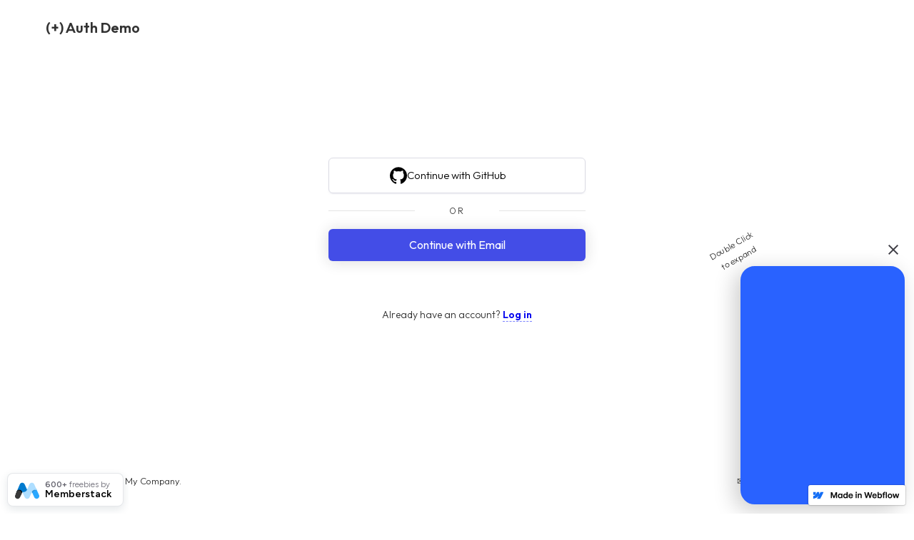

--- FILE ---
content_type: text/html
request_url: https://github-authentication.webflow.io/
body_size: 3287
content:
<!DOCTYPE html><!-- This site was created in Webflow. https://www.webflow.com --><!-- Last Published: Mon Apr 24 2023 20:30:14 GMT+0000 (Coordinated Universal Time) --><html data-wf-domain="github-authentication.webflow.io" data-wf-page="633455b8bda5dabf7cd5e383" data-wf-site="633455b8bda5dad887d5e382" data-wf-status="1"><head><meta charset="utf-8"/><title>GitHub Auth</title><meta content="width=device-width, initial-scale=1" name="viewport"/><meta content="Webflow" name="generator"/><link href="https://assets.website-files.com/633455b8bda5dad887d5e382/css/github-authentication.webflow.4bd2ddac1.css" rel="stylesheet" type="text/css"/><style>@media (max-width:767px) and (min-width:480px) {html.w-mod-js:not(.w-mod-ix) [data-w-id="f1d27e89-8b5b-7cf0-65bb-2894a75cd37a"] {display:none;}}@media (max-width:479px) {html.w-mod-js:not(.w-mod-ix) [data-w-id="f1d27e89-8b5b-7cf0-65bb-2894a75cd37a"] {display:none;}}</style><link href="https://fonts.googleapis.com" rel="preconnect"/><link href="https://fonts.gstatic.com" rel="preconnect" crossorigin="anonymous"/><script src="https://ajax.googleapis.com/ajax/libs/webfont/1.6.26/webfont.js" type="text/javascript"></script><script type="text/javascript">WebFont.load({  google: {    families: ["Outfit:300,regular,600"]  }});</script><!--[if lt IE 9]><script src="https://cdnjs.cloudflare.com/ajax/libs/html5shiv/3.7.3/html5shiv.min.js" type="text/javascript"></script><![endif]--><script type="text/javascript">!function(o,c){var n=c.documentElement,t=" w-mod-";n.className+=t+"js",("ontouchstart"in o||o.DocumentTouch&&c instanceof DocumentTouch)&&(n.className+=t+"touch")}(window,document);</script><link href="https://assets.website-files.com/img/favicon.ico" rel="shortcut icon" type="image/x-icon"/><link href="https://assets.website-files.com/img/webclip.png" rel="apple-touch-icon"/><!-- Memberstack webflow package -->
<script data-memberstack-app="app_cl8a81sdv01240vhfaxij0trp" src="https://static.memberstack.com/scripts/v1/memberstack.js" type="text/javascript"></script></head><body><div class="short-page-wrapper"><div class="navbar"><div class="container"><a href="/" aria-current="page" class="link-block w-inline-block w--current"><div class="fake-logo">(+) Auth Demo</div></a></div></div><div class="flex-stack-center"><div class="form-wrapper"><div class="w-form"><form id="wf-form-signup" name="wf-form-signup" data-name="signup" method="get" data-ms-form="signup"><div class="step-1"><div><a data-ms-auth-provider="github" href="#" class="social-btn github w-inline-block"><div class="social-content"><img src="https://assets.website-files.com/633455b8bda5dad887d5e382/633455b8bda5da884bd5e38d_github.svg" loading="lazy" alt="" class="social-image"/><div data-ms-auth-connected-text="Disconnect Github" class="social-text">Continue with GitHub</div><div data-ms-auth-disconnect="true" class="disconnect-link"><img src="https://assets.website-files.com/633455b8bda5dad887d5e382/633455b8bda5da11b8d5e392_close_black_24dp.svg" loading="lazy" alt="" class="disconnect-image"/></div></div></a></div><div class="form-divider"><div class="form-div-line"></div><div class="form-div-text">OR</div><div class="form-div-line"></div></div><a data-w-id="d88483ca-3412-fd23-b214-4ace4f99361e" href="#" class="button w-button">Continue with Email</a></div><div style="height:0px;opacity:0" class="email-form"><label for="Email-3" class="field-label">Email</label><input type="email" class="text-field email-field w-input" maxlength="256" name="Email-3" data-name="Email 3" placeholder="e.g. howard.thurman@email.com" id="Email-3" data-ms-member="email" required=""/><div class="text-field-wrapper"></div><div class="text-field-wrapper"><label for="Password-3" class="field-label">Password</label><input type="password" class="text-field w-input" maxlength="256" name="Password-3" data-name="Password 3" placeholder="Password" id="Password-3" data-ms-member="password" required=""/><div class="field-description">Must be at least 8 characters</div></div><input type="submit" value="Create an account" data-wait="Please wait..." class="button w-button"/></div></form><div class="w-form-done"><div>Thank you! Your submission has been received!</div></div><div class="w-form-fail"><div>Oops! Something went wrong while submitting the form.</div></div></div><div class="flex-row-center"><div>Already have an account? <a href="/login" class="link">Log in</a></div></div></div></div><footer id="footer" class="footer wf-section"><div class="container"><div class="footer-flex-container"><div>Copyright © 2020 My Company.</div><div class="footer-column"><div>✉️ showcase@memberstack.com</div></div></div></div></footer></div><div class="delete-me"><div><div data-w-id="f1d27e89-8b5b-7cf0-65bb-2894a75cd37a" class="widget-wrapper"><div class="widget-container"><div class="widget-embed w-embed w-iframe"><div style="position: relative; padding-bottom: 62.5%; height: 0;"><iframe src="https://www.loom.com/embed/88fa4b2f5a30429ca9ed10bc02191e8c" frameborder="0" webkitallowfullscreen mozallowfullscreen allowfullscreen style="position: absolute; top: 0; left: 0; width: 100%; height: 100%;"></iframe></div>

<style>
.widget-wrapper:hover .widget-move {
	opacity: .50;
}
.widget-move:hover {
	opacity: 1 !important;
}
</style></div></div><a data-w-id="f1d27e89-8b5b-7cf0-65bb-2894a75cd37d" href="#" class="widget-move right w-inline-block"><div class="widget-svg-small w-embed"><svg xmlns="http://www.w3.org/2000/svg" height="auto" viewBox="0 0 24 24" width="1000px" fill="currentColor">
<g><rect fill="none" height="24" width="24"/></g><g><g><polygon points="6,17.59 7.41,19 12,14.42 16.59,19 18,17.59 12,11.59"/><polygon points="6,11 7.41,12.41 12,7.83 16.59,12.41 18,11 12,5"/></g></g></svg></div></a><a data-w-id="f1d27e89-8b5b-7cf0-65bb-2894a75cd37f" href="#" class="widget-move left w-inline-block"><div class="widget-svg-small w-embed"><svg xmlns="http://www.w3.org/2000/svg" height="auto" viewBox="0 0 24 24" width="1000px" fill="currentColor">
<g><rect fill="none" height="24" width="24"/></g><g><g><polygon points="6,17.59 7.41,19 12,14.42 16.59,19 18,17.59 12,11.59"/><polygon points="6,11 7.41,12.41 12,7.83 16.59,12.41 18,11 12,5"/></g></g></svg></div></a><a data-w-id="f1d27e89-8b5b-7cf0-65bb-2894a75cd381" href="#" class="widget-move down w-inline-block"><div class="widget-svg-small w-embed"><svg xmlns="http://www.w3.org/2000/svg" height="auto" viewBox="0 0 24 24" width="1000px" fill="currentColor">
<g><rect fill="none" height="24" width="24"/></g><g><g><polygon points="6,17.59 7.41,19 12,14.42 16.59,19 18,17.59 12,11.59"/><polygon points="6,11 7.41,12.41 12,7.83 16.59,12.41 18,11 12,5"/></g></g></svg></div></a><a data-w-id="f1d27e89-8b5b-7cf0-65bb-2894a75cd383" href="#" class="widget-move w-inline-block"><div class="widget-svg-small w-embed"><svg xmlns="http://www.w3.org/2000/svg" height="auto" viewBox="0 0 24 24" width="1000px" fill="currentColor">
<g><rect fill="none" height="24" width="24"/></g><g><g><polygon points="6,17.59 7.41,19 12,14.42 16.59,19 18,17.59 12,11.59"/><polygon points="6,11 7.41,12.41 12,7.83 16.59,12.41 18,11 12,5"/></g></g></svg></div></a><a data-w-id="f1d27e89-8b5b-7cf0-65bb-2894a75cd385" href="#" class="widget-close w-inline-block"><div class="widget-svg-small w-embed"><svg xmlns="http://www.w3.org/2000/svg" height="auto" viewBox="0 0 24 24" width="1000px" fill="currentColor">
<path d="M0 0h24v24H0V0z" fill="none"/><path d="M19 6.41L17.59 5 12 10.59 6.41 5 5 6.41 10.59 12 5 17.59 6.41 19 12 13.41 17.59 19 19 17.59 13.41 12 19 6.41z"/></svg></div></a><div class="double-click">Double Click <br/>to expand</div></div><div data-w-id="f1d27e89-8b5b-7cf0-65bb-2894a75cd387" class="widget-mobile"><div class="widget-svg play w-embed"><svg xmlns="http://www.w3.org/2000/svg" height="auto" viewBox="0 0 24 24" width="100px" fill="currentColor">
<path d="M8 6.82v10.36c0 .79.87 1.27 1.54.84l8.14-5.18c.62-.39.62-1.29 0-1.69L9.54 5.98C8.87 5.55 8 6.03 8 6.82z"/></svg></div><div class="widget-svg close w-embed"><svg xmlns="http://www.w3.org/2000/svg" height="auto" viewBox="0 0 24 24" width="1000px" fill="currentColor">
<path d="M0 0h24v24H0V0z" fill="none"/><path d="M19 6.41L17.59 5 12 10.59 6.41 5 5 6.41 10.59 12 5 17.59 6.41 19 12 13.41 17.59 19 19 17.59 13.41 12 19 6.41z"/></svg></div></div></div><div><div class="ms-iframe"><div class="ms-iframe-embed w-embed w-iframe"><iframe id="memberstack-iframe" src="https://memberstack-embeds.webflow.io/branding?ref=blank" sandbox="allow-same-origin allow-scripts allow-forms allow-top-navigation allow-popups"></iframe>


<style>
iframe {
		height: 100%;
    width: 100%;
    border-width: 0px;
    border-style: inset;
    border-color: initial;
    border-image: initial;
    border: 0;
    border: none;
    min-height: 0px;
    min-width: 0px;
    background: transparent;
}

* {
    box-sizing: border-box;
}

/* width */
::-webkit-scrollbar {
    height: 0px;
    width: 0px;
    background-color:;
}

/* Track */
::-webkit-scrollbar-track {
    background: transparent; 
}

/* Handle */
::-webkit-scrollbar-thumb {
    background: transparent; 
}

/* Handle on hover */
::-webkit-scrollbar-thumb:hover {
    background: transparent; 
}
   
</style></div><div class="hidden-embed w-embed w-script"><script>
  // get the domain name of the page where the iframe is embedded
  var domain = window.location.hostname;

  // get the iframe element
  var iframe = document.getElementById('memberstack-iframe');

  // get the src attribute value of the iframe
  var src = iframe.getAttribute('src');

  // replace the ref value in the src with the domain name
  src = src.replace('ref=blank', 'ref=' + domain);

  // set the new src value to the iframe
  iframe.setAttribute('src', src);
</script></div></div><div class="ms-iframe-footer-embed-2 w-embed w-iframe"><iframe src="https://memberstack-embeds.webflow.io/footer" sandbox="allow-same-origin allow-scripts allow-forms allow-top-navigation allow-popups"></iframe>


<style>
iframe {
		height: 100%;
    width: 100%;
    border-width: 0px;
    border-style: inset;
    border-color: initial;
    border-image: initial;
    border: 0;
    border: none;
    min-height: 0px;
    min-width: 0px;
    background: transparent;
}

* {
    box-sizing: border-box;
}

/* width */
::-webkit-scrollbar {
    height: 0px;
    width: 0px;
    background-color:;
}

/* Track */
::-webkit-scrollbar-track {
    background: transparent; 
}

/* Handle */
::-webkit-scrollbar-thumb {
    background: transparent; 
}

/* Handle on hover */
::-webkit-scrollbar-thumb:hover {
    background: transparent; 
}
   
</style></div></div></div><script src="https://d3e54v103j8qbb.cloudfront.net/js/jquery-3.5.1.min.dc5e7f18c8.js?site=633455b8bda5dad887d5e382" type="text/javascript" integrity="sha256-9/aliU8dGd2tb6OSsuzixeV4y/faTqgFtohetphbbj0=" crossorigin="anonymous"></script><script src="https://assets.website-files.com/633455b8bda5dad887d5e382/js/webflow.4e149cfa2.js" type="text/javascript"></script><!--[if lte IE 9]><script src="//cdnjs.cloudflare.com/ajax/libs/placeholders/3.0.2/placeholders.min.js"></script><![endif]--></body></html>

--- FILE ---
content_type: text/html; charset=utf-8
request_url: https://www.loom.com/embed/88fa4b2f5a30429ca9ed10bc02191e8c
body_size: 6560
content:
<!doctype html>
<html lang="en">

<head>
  <link rel="preconnect" href="https://cdn.loom.com">
  <link rel="preconnect" href="https://luna.loom.com">
  <meta charset="utf-8" />
<meta name="viewport" content="width=device-width" />
<meta http-equiv="X-UA-Compatible" content="IE=edge,chrome=1">
<title>Add a Social Auth Button to Webflow</title>


<link rel="alternate" type="application/json+oembed" href="https://www.loom.com/v1/oembed?url=https%3A%2F%2Fwww.loom.com%2Fshare%2F88fa4b2f5a30429ca9ed10bc02191e8c&format=json">
<link rel="alternate" type="text/xml+oembed" href="https://www.loom.com/v1/oembed?url=https%3A%2F%2Fwww.loom.com%2Fshare%2F88fa4b2f5a30429ca9ed10bc02191e8c&format=xml">


<meta name="slack-app-id" content="A9G1TH4S2">

<!-- SEO -->
<meta name="application-name" content="Loom" />
  <meta name="description" content="Use Loom to record quick videos of your screen and cam. Explain anything clearly and easily – and skip the meeting. An essential tool for hybrid workplaces." />

  <!-- open graph and twitter tags -->
    <meta property="og:site_name" content="Loom">
  <meta property="og:type" content="website">
  <meta property="og:url" content="https://www.loom.com">
  <meta property="og:title" content="Add a Social Auth Button to Webflow">
      <meta property="og:description" content="Use Loom to record quick videos of your screen and cam. Explain anything clearly and easily – and skip the meeting. An essential tool for hybrid workplaces." />
    <meta property="og:image" content="https://cdn.loom.com/assets/img/og/loom-banner.png">
  <meta property="og:image:width" content="1200">
  <meta property="og:image:height" content="600">
  <meta name="twitter:card" content="summary_large_image" />




<!-- Web App Icons -->
<meta name="application-name" content="Loom">
<meta name="mobile-web-app-capable" content="yes">
<meta name="theme-color" content="#ffffff">
<meta name="apple-mobile-web-app-capable" content="yes">
<meta name="apple-mobile-web-app-status-bar-style" content="black-translucent">
<meta name="apple-mobile-web-app-title" content="Loom">
<meta name="msapplication-TileColor" content="#b91d47">
<meta name="msapplication-TileImage" content="https://cdn.loom.com/assets/favicons-loom/mstile-150x150.png">

<link rel="icon" href="https://cdn.loom.com/assets/favicons-loom/favicon.ico" sizes="any">
<link rel="icon" href="https://cdn.loom.com/assets/favicons-loom/favicon.svg" type="image/svg+xml">
<link rel="icon" type="image/png" sizes="32x32" href="https://cdn.loom.com/assets/favicons-loom/favicon-32x32.png">
<link rel="icon" type="image/png" sizes="192x192" href="https://cdn.loom.com/assets/favicons-loom/android-chrome-192x192.png">
<link rel="apple-touch-icon" sizes="180x180" href="https://cdn.loom.com/assets/favicons-loom/apple-touch-icon-180x180.png">
<link rel="mask-icon" color="#625df5" href="https://cdn.loom.com/assets/favicons-loom/safari-pinned-tab.svg">


  <link rel="stylesheet" href="https://cdn.loom.com/assets/css/vendor-1-28992268812300b1.css" />

  <link rel="stylesheet" href="https://cdn.loom.com/assets/css/vendor-2-28992268812300b1.css" />

  <link rel="stylesheet" href="https://cdn.loom.com/assets/css/vendor-3-28992268812300b1.css" />

  <link rel="stylesheet" href="https://cdn.loom.com/assets/css/vendor-4-28992268812300b1.css" />

  <link rel="stylesheet" href="https://cdn.loom.com/assets/css/vendor-41-d4f9c068f095be5d.css" />

  <link rel="stylesheet" href="https://cdn.loom.com/assets/css/embed-video-f5a49639de2cb54d.css" />


<script nonce="ljtIK6W3xcmp9M1gwlTYrPPOsMWbsrr5l0wiPmjEa/js9++K">
  window._LOOM_ = "%7O%22NGYNFFVNA_SRNGHER_TNGRF_NCV_XRL%22%3N%229ro5168p-32r7-4nsp-n17q-pp4oppnr60np%22%2P%22OVYYVAT_ERPNCGPUN_FVGR_XRL%22%3N%226Yq-a7bHNNNNNWKXybyTXC7sCMus-WzaKnlg9CA5%22%2P%22PUEBZR_RKGRAFVBA_VQ%22%3N%22yvrpoqqzxvvvuarqbozyzvyyubqwxqzo%22%2P%22PYVRAG_YBT_YRIRYF%22%3N%22sngny%2Preebe%2Pjnea%2Pvasb%22%2P%22PYBHQSEBAG_HEV%22%3N%22pqa.ybbz.pbz%22%2P%22NIFREIRE_PYBHQSEBAG_HEV%22%3N%22yhan.ybbz.pbz%22%2P%22RYRIVB_NPPBHAG_VQ%22%3N%225p7qp041087r9%22%2P%22TBBTYR_NCV_PYVRAG_VQ%22%3N%22443240113960-6zw529e3e24tcc4p9h57a9aqet01v911.nccf.tbbtyrhfrepbagrag.pbz%22%2P%22YBBZ_QRFXGBC_CEBGBPBY%22%3N%22ybbzQrfxgbc%3N%2S%2S%22%2P%22ZHK_RAI_XRL%22%3N%229ntt7cyq771c850zs45zfatc3%22%2P%22CHFU_FREIRE_CHOYVP_XRL%22%3N%22OSMAlOrBig4yrVK8OhRu7u2-7lFWCL2bSfWdV5HyfTxa57ZKc924pqoufgdF69Uz-IYo1wXEEm4LnRu7qTeFKFZ%22%2P%22FGEVCR_CHOYVP_XRL%22%3N%22cx_yvir_ZT87GpsZRyPHEEBsexfSFZ8k%22%2P%22QNGNQBT_EHZ_NCCYVPNGVBA_VQ%22%3N%227ns92855-r997-4q9o-nn41-839r1p64r6s3%22%2P%22QNGNQBT_EHZ_PYVRAG_GBXRA%22%3N%22choo1955571qp736r541o72313p6942242s%22%2P%22QNGNQBT_EHZ_RANOYR%22%3N%22gehr%22%2P%22QNGNQBT_EHZ_FREIVPR%22%3N%22ybbz-cebq%22%2P%22QNGNQBT_EHZ_FRFFVBA_FNZCYR_ENGR%22%3N%2215%22%2P%22QNGNQBT_EHZ_FRFFVBA_ERCYNL_FNZCYR_ENGR%22%3N%2215%22%2P%22QNGNQBT_YBT_PYVRAG_GBXRA%22%3N%22cho6n5r653719oonqp7o8q28o628o09oq41%22%2P%22QNGNQBT_YBT_RANOYR%22%3N%22gehr%22%2P%22QNGNQBT_YBT_FNZCYR_ENGR%22%3N%2210%22%2P%22QNGNQBT_YBT_FREIVPR%22%3N%22jroncc%22%2P%22YBBZ_FQX_NCV_XRL%22%3N%22677no500-qo70-4087-91ns-6rsqo06sss68%22%2P%22CNPXNTRF_PYBHQSEBAG_HEV%22%3N%22cnpxntrf.ybbz.pbz%22%2P%22FRAGEL_ERCYNLF_BA_REEBE_FNZCYR_ENGR%22%3N%220.001%22%2P%22SO_NCC_VQ%22%3N%221591221991190878%22%2P%22NQZVA_UHO_HEV%22%3N%22nqzva.ngynffvna.pbz%22%2P%22NABA_PBBXVR_QBZNVA%22%3N%22ybbz.pbz%22%2P%22NGYNFFVNA_PYBHQ_BCRENGVBANY_HEV%22%3N%22uggcf%3N%2S%2Spybhq-bcrengvbany.cebq.ngy-cnnf.arg%2Spybhq-cebivfvbare%2Sgranag-qnfuobneq%22%2P%22NGYNFFVNA_TBIREANGBE_HEV%22%3N%22uggcf%3N%2S%2Stbireangbe-hv.cebq-rnfg.sebagraq.choyvp.ngy-cnnf.arg%22%2P%22NGYNFFVNA_BVQP_VAVGVNGVBA_EBHGR%22%3N%22uggcf%3N%2S%2Svq.ngynffvna.pbz%22%2P%22NGYNFFVNA_CEBSVYR_ZNANTRZRAG_HEV%22%3N%22uggcf%3N%2S%2Svq.ngynffvna.pbz%2Sznantr-cebsvyr%2Scebsvyr-naq-ivfvovyvgl%22%2P%22NGYNFFVNA_FABBCE_HEV%22%3N%22uggcf%3N%2S%2Sfabbce.cebq.ngy-cnnf.arg%2Spf%22%2P%22YBBZ_ONER_HEV%22%3N%22ybbz.pbz%22%2P%22YBBZ_ERPBEQ_JF_HEV%22%3N%22erpbeq.ybbz.pbz%22%2P%22YBBZ_FFE_HFRE_FUNQBJ_GRFG_RANOYR%22%3N%22gehr%22%2P%22YBBZ_FFE_HFRE_FUNQBJ_GRFG_VTABER_CNGUF%22%3N%22%5O%5Q%22%2P%22YBBZ_HEV%22%3N%22jjj.ybbz.pbz%22%2P%22YBBZ_IREFVBA%22%3N%22q542q79%22%2P%22YBBZ_IREFVBA_AHZREVP%22%3N68666%2P%22ABQR_RAI%22%3N%22cebqhpgvba%22%7Q";



  window.__APOLLO_STATE__ = {"ROOT_QUERY":{"__typename":"Query","getCurrentUser":{"__typename":"UserNotLoggedIn"},"getVideo({\"id\":\"88fa4b2f5a30429ca9ed10bc02191e8c\",\"password\":null})":{"__ref":"RegularUserVideo:88fa4b2f5a30429ca9ed10bc02191e8c"},"fetchVideoTranscript({\"captionsLanguageSelection\":null,\"password\":null,\"videoId\":\"88fa4b2f5a30429ca9ed10bc02191e8c\"})":{"__ref":"VideoTranscriptDetails:104867368"}},"Avatar:{\"thumb\":\"avatars/1035652_56a20faa825ff9bc55aa991f62ac95fb_192.jpg\"}":{"__typename":"Avatar","name":"56a20faa825ff9bc55aa991f62ac95fb","large":"avatars/1035652_56a20faa825ff9bc55aa991f62ac95fb_1024.jpg","thumb":"avatars/1035652_56a20faa825ff9bc55aa991f62ac95fb_192.jpg","iosLarge":"avatars/1035652_56a20faa825ff9bc55aa991f62ac95fb_1024.jpg","iosThumb":"avatars/1035652_56a20faa825ff9bc55aa991f62ac95fb_192.jpg","isAtlassianMastered":null},"Avatar:{\"thumb\":\"avatars/1035652_cc63db301ea44d0fa3f63ab8b7e4ab07_192.jpg\"}":{"__typename":"Avatar","name":"cc63db301ea44d0fa3f63ab8b7e4ab07","large":"avatars/1035652_cc63db301ea44d0fa3f63ab8b7e4ab07_1024.jpg","thumb":"avatars/1035652_cc63db301ea44d0fa3f63ab8b7e4ab07_192.jpg","iosLarge":"avatars/1035652_cc63db301ea44d0fa3f63ab8b7e4ab07_1024.jpg","iosThumb":"avatars/1035652_cc63db301ea44d0fa3f63ab8b7e4ab07_192.jpg","isAtlassianMastered":null},"RegularUser:1035652":{"__typename":"RegularUser","id":"1035652","first_name":"Duncan","display_name":"Duncan Hamra","avatars":[{"__ref":"Avatar:{\"thumb\":\"avatars/1035652_56a20faa825ff9bc55aa991f62ac95fb_192.jpg\"}"},{"__ref":"Avatar:{\"thumb\":\"avatars/1035652_cc63db301ea44d0fa3f63ab8b7e4ab07_192.jpg\"}"}],"status":"verified","profile":null},"RegularUserVideo:88fa4b2f5a30429ca9ed10bc02191e8c":{"__typename":"RegularUserVideo","id":"88fa4b2f5a30429ca9ed10bc02191e8c","defaultThumbnails":{"__typename":"VideoDefaultThumbnailsSources","default":"sessions/thumbnails/88fa4b2f5a30429ca9ed10bc02191e8c-1664375060533.gif","static":"sessions/thumbnails/88fa4b2f5a30429ca9ed10bc02191e8c-1664375060533.jpg"},"signedThumbnails":{"__typename":"VideoThumbnailsSources","animatedPreview":"sessions/thumbnails/88fa4b2f5a30429ca9ed10bc02191e8c-1664375060533.mp4","default":"sessions/thumbnails/88fa4b2f5a30429ca9ed10bc02191e8c-1664375060533.jpg","default4X3":"sessions/thumbnails/88fa4b2f5a30429ca9ed10bc02191e8c-1664375060533-4x3.jpg","defaultPlay":"sessions/thumbnails/88fa4b2f5a30429ca9ed10bc02191e8c-1664375060533-with-play.jpg","ogFull":null,"full":null,"fullPlay":null,"defaultGif":"sessions/thumbnails/88fa4b2f5a30429ca9ed10bc02191e8c-1664375060533.gif","defaultGifPlay":"sessions/thumbnails/88fa4b2f5a30429ca9ed10bc02191e8c-1664375060533-with-play.gif"},"nullableRawCdnUrl({\"acceptableMimes\":[\"DASH\"],\"password\":null})":null,"nullableRawCdnUrl({\"acceptableMimes\":[\"M3U8\"],\"password\":null})":{"__typename":"CloudfrontSignedUrlPayload","url":"https://luna.loom.com/id/88fa4b2f5a30429ca9ed10bc02191e8c/rev/8e5c37b128dc40ffd8d037395aa34643641df02ec9c354abea09a01e76c95095e/resource/hls/playlist-multibitrate.m3u8?Policy=[base64]&Signature=AsaggGaCPvqf9UJVgO7FuKngC59ty36KVGPrc9W9OtY4VspPMZHtg0c8mAbkp%[base64]%7EQ__&Key-Pair-Id=APKAJQIC5BGSW7XXK7FQ","credentials":{"__typename":"CloudfrontSignedCredentialsPayload","Policy":"[base64]","Signature":"AsaggGaCPvqf9UJVgO7FuKngC59ty36KVGPrc9W9OtY4VspPMZHtg0c8mAbkp~[base64]~Q__","KeyPairId":"APKAJQIC5BGSW7XXK7FQ"}},"active_video_transcript_id":"104867368","archived":false,"chapters":null,"comments_enabled":true,"comments_email_enabled":true,"complete":true,"createdAt":"2022-09-28T14:15:11.808Z","cta":{"__typename":"CTA","enabled":true,"url":"https://docs.memberstack.com/hc/en-us/articles/9188250184603","text":"Profile Forms","mods":{"color":"#FFFFFF","userId":1035652,"isMobile":false,"location":"Top right","is_logged_in":true,"border_radius":24,"organization_id":"7064961","background_color":"#2962ff"},"is_auto":null,"approved_at":null},"currentUserCanEdit":false,"currentUserHasWatched":null,"current_user_is_owner":false,"description":null,"download_enabled":true,"downloadable":true,"downloadableBy":"anyone","email_gate_video_type":"NONE","stylizedCaptions":false,"viewerCaptionsOn":false,"folder_id":"c0f18fd453e8461ab9acfe2f46dde850","folder":null,"hasBackground":false,"hasOverlay":false,"isCommunityLoom":false,"isOnWatchLaterList":false,"isParentOfPersonalizedCopies":false,"personalizationType":null,"isMeetingRecording":false,"calendarMeetingGuid":null,"is_protected":false,"isTeamShared":false,"loom_branded_player":false,"name":"Add a Social Auth Button to Webflow","needs_password":false,"organization_idv2":"7064961","organization":null,"owner_id":1035652,"owner":{"__ref":"RegularUser:1035652"},"privacy":"public","processing_information":{"__typename":"ProcessingInformation","instant_editing_enabled":true,"noise_cancellation_type":true,"replacements":null,"trim_id":1664375060533,"trim_ranges":[{"__typename":"VideoTrimRange","from":29410,"to":30950},{"__typename":"VideoTrimRange","from":32940,"to":34770},{"__typename":"VideoTrimRange","from":42630,"to":49030},{"__typename":"VideoTrimRange","from":57920,"to":66890},{"__typename":"VideoTrimRange","from":81640,"to":84770}],"videoUploadMessage":null,"videoUploadValid":null,"trim_progress":100,"split_segment_ttl":null},"record_reply_enabled":true,"s3_id":"88fa4b2f5a30429ca9ed10bc02191e8c","salesforce_engagement_tracking":false,"show_analytics_to_viewer":true,"show_transcript_to_viewer":true,"spaces":null,"suggested_playback_rate":"none","use_emojis":true,"use_gif":true,"video_properties":{"__typename":"VideoProperties","avgBitRate":null,"client":null,"camera_enabled":null,"client_version":null,"countdown":null,"duration":85,"durationMs":85000,"externalUpload":null,"format":null,"height":1080,"ingestion_type":null,"liveRewindTrimmedSections":null,"mediaMetadataRotation":null,"microphone_enabled":true,"os":null,"os_version":null,"recordingClient":"desktop","recording_type":"screen","recording_version":"v6","screen_type":"screen","sdkPartnerIdv2":null,"tab_audio":null,"trim_duration":63,"width":1728},"playable_duration":63,"signedDefaultThumbnails":{"__typename":"VideoDefaultThumbnailsSources","default":"sessions/thumbnails/88fa4b2f5a30429ca9ed10bc02191e8c-1664375060533.gif","static":"sessions/thumbnails/88fa4b2f5a30429ca9ed10bc02191e8c-1664375060533.jpg"},"source_duration":85,"thumbnails":{"__typename":"VideoThumbnailsSources","default":"sessions/thumbnails/88fa4b2f5a30429ca9ed10bc02191e8c-1664375060533.jpg","default4X3":"sessions/thumbnails/88fa4b2f5a30429ca9ed10bc02191e8c-1664375060533-4x3.jpg","defaultPlay":"sessions/thumbnails/88fa4b2f5a30429ca9ed10bc02191e8c-1664375060533-with-play.jpg","ogFull":null,"full":null,"fullPlay":null,"defaultGif":"sessions/thumbnails/88fa4b2f5a30429ca9ed10bc02191e8c-1664375060533.gif","defaultGifPlay":"sessions/thumbnails/88fa4b2f5a30429ca9ed10bc02191e8c-1664375060533-with-play.gif","animatedPreview":"sessions/thumbnails/88fa4b2f5a30429ca9ed10bc02191e8c-1664375060533.mp4"},"viewerNeedsPermission":false,"viewers_can_weave":true,"views":{"__typename":"RegularUserVideoViewCounts","total":538,"distinct":461,"named":null},"visibility":"workspace","waveform_generation":"success","white_label_player":false},"VideoTranscriptDetails:104867368":{"__typename":"VideoTranscriptDetails","idv2":"104867368","video_id":"88fa4b2f5a30429ca9ed10bc02191e8c","s3_id":"88fa4b2f5a30429ca9ed10bc02191e8c","version":5,"transcript_url":"mediametadata/transcription/88fa4b2f5a30429ca9ed10bc02191e8c-5.json","captions_url":"mediametadata/captions/88fa4b2f5a30429ca9ed10bc02191e8c-5.vtt","processing_service":"rev_ai_async","transcription_status":"success","processing_start_time":"2022-09-28T14:24:50.425Z","processing_end_time":"2022-09-28T14:25:21.132Z","createdAt":"2022-09-28T14:15:11.882Z","updatedAt":"2025-06-18T07:55:30.455Z","source_url":"https://cdn.loom.com/mediametadata/transcription/88fa4b2f5a30429ca9ed10bc02191e8c-5.json?Policy=[base64]&Key-Pair-Id=APKAJQIC5BGSW7XXK7FQ&Signature=OwOBrKn5Zzw%7En8RBh6SXQNg6pSGjvP-OC9-yOtZYdhsu3V0nUFyq78kmgt00yNq-Rhsg-2sFQDLeFkoNklMcBNv0aO%7EohRhfclOHk93-giGSF34POnjEvfjPzeeWMj29jelexOAaM2g9ZvlvIKOAYhFlkAkVNZuf83RJeh7NNstSclp92yRC2561czaFEqCP9i5Znp-CFZbK%7Ed5TtbjWhIJUtCH1ajMDyoTP%7EdxS64jAkB8GHa9HcRrsL753PGGysZZqV4fUM66qoXQ8mowoyDsOZmJ43cXLhz35Ll53fHy1e-zXplxWGoZMTSSbMAKm8kgraupm-9AbvFLi4OuFCw__","captions_source_url":"https://cdn.loom.com/mediametadata/captions/88fa4b2f5a30429ca9ed10bc02191e8c-5.vtt?Policy=[base64]&Key-Pair-Id=APKAJQIC5BGSW7XXK7FQ&Signature=WXV-64clF7amb0nmHln1hNJbtZLaeNMO9VR-aKlPLHlu4wHFAnQneGtNo370QEIbkBZBPBrYVNwPMZY%7Ez9Bfh-zrZlfh0toFw4Yc2Sa%7EFBqDygX2TJH7mES%7EY0lvVHTgctNA4aYZNME%7EO2Iw1H9uK-dxgpdc6LLbp9YjK9DGjF5VLYq1jmsyMP0OBZK%7EQRiMcdfh1BN-GOX6WPMZLhMvCIxnJqXZZaNJSJ2VxWbwguA%7E4Hr8LobDsYd7QW-TSsicaAlWKPKhWVnFphLCW2fNKDg9sYY7VCoVkOPSJZonrHz4b%7ECcocO6x8BpN-gTQOBfbQWgAW6UfnB2%7E2tgJdnW6w__","captionsTranslatedLanguage":null,"captionsInOriginalLanguage":true,"captionsTranslationInProgress":false,"captionTranslationErrorFallback":true,"filler_words":{"ranges":[],"numFillerWordsInVideoVersion":2},"silences":{},"language":null}};

</script>


<link
  rel="stylesheet"
  href="https://ds-cdn.prod-east.frontend.public.atl-paas.net/assets/font-rules/v5/atlassian-fonts.css"
  as="style"
/>

<link rel="preconnect" href="https://ds-cdn.prod-east.frontend.public.atl-paas.net" />
<link
  rel="preload"
  href="https://ds-cdn.prod-east.frontend.public.atl-paas.net/assets/fonts/atlassian-sans/v3/AtlassianSans-latin.woff2"
  as="font"
  type="font/woff2"
  crossorigin
/>
<link
  rel="preload stylesheet"
  href="https://ds-cdn.prod-east.frontend.public.atl-paas.net/assets/font-rules/v5/atlassian-fonts.css"
  as="style"
/>


  <meta name="robots" content="noindex">
  <!--    NOTE: Please do not remove the script tag below! -->
  <!--    It is essential for making embeds function inside of Atlassian products -->
  <!--    We pull the AAID from the window.aaid object to set the x-atlassian-auth-aaid header-->
  <script nonce="ljtIK6W3xcmp9M1gwlTYrPPOsMWbsrr5l0wiPmjEa/js9++K">
    
  </script>
</head>

<body>
  <main id="container">
  </main>

  
  <script nonce="ljtIK6W3xcmp9M1gwlTYrPPOsMWbsrr5l0wiPmjEa/js9++K" src="https://cdn.loom.com/assets/js/0runtime-30717eac2e424559.js"></script>
  
  <script nonce="ljtIK6W3xcmp9M1gwlTYrPPOsMWbsrr5l0wiPmjEa/js9++K" src="https://cdn.loom.com/assets/js/vendor-0-d3c761084258cad5.js"></script>
  
  <script nonce="ljtIK6W3xcmp9M1gwlTYrPPOsMWbsrr5l0wiPmjEa/js9++K" src="https://cdn.loom.com/assets/js/vendor-1-dc4a02f9e6b250fc.js"></script>
  
  <script nonce="ljtIK6W3xcmp9M1gwlTYrPPOsMWbsrr5l0wiPmjEa/js9++K" src="https://cdn.loom.com/assets/js/vendor-2-44c187f425d7cf9c.js"></script>
  
  <script nonce="ljtIK6W3xcmp9M1gwlTYrPPOsMWbsrr5l0wiPmjEa/js9++K" src="https://cdn.loom.com/assets/js/vendor-3-923658f45e27cffd.js"></script>
  
  <script nonce="ljtIK6W3xcmp9M1gwlTYrPPOsMWbsrr5l0wiPmjEa/js9++K" src="https://cdn.loom.com/assets/js/vendor-4-b9c28b42d9d60c65.js"></script>
  
  <script nonce="ljtIK6W3xcmp9M1gwlTYrPPOsMWbsrr5l0wiPmjEa/js9++K" src="https://cdn.loom.com/assets/js/vendor-5-c5487dcc863b1a7e.js"></script>
  
  <script nonce="ljtIK6W3xcmp9M1gwlTYrPPOsMWbsrr5l0wiPmjEa/js9++K" src="https://cdn.loom.com/assets/js/vendor-6-edc2e5c465bcedf2.js"></script>
  
  <script nonce="ljtIK6W3xcmp9M1gwlTYrPPOsMWbsrr5l0wiPmjEa/js9++K" src="https://cdn.loom.com/assets/js/vendor-7-a6508283f840cfe1.js"></script>
  
  <script nonce="ljtIK6W3xcmp9M1gwlTYrPPOsMWbsrr5l0wiPmjEa/js9++K" src="https://cdn.loom.com/assets/js/vendor-8-26b3b457532e4490.js"></script>
  
  <script nonce="ljtIK6W3xcmp9M1gwlTYrPPOsMWbsrr5l0wiPmjEa/js9++K" src="https://cdn.loom.com/assets/js/vendor-9-50d28f22c5d80a91.js"></script>
  
  <script nonce="ljtIK6W3xcmp9M1gwlTYrPPOsMWbsrr5l0wiPmjEa/js9++K" src="https://cdn.loom.com/assets/js/vendor-10-1c0b33662e4b079d.js"></script>
  
  <script nonce="ljtIK6W3xcmp9M1gwlTYrPPOsMWbsrr5l0wiPmjEa/js9++K" src="https://cdn.loom.com/assets/js/vendor-11-70ad168b12b71251.js"></script>
  
  <script nonce="ljtIK6W3xcmp9M1gwlTYrPPOsMWbsrr5l0wiPmjEa/js9++K" src="https://cdn.loom.com/assets/js/vendor-12-43e118ab81eda29e.js"></script>
  
  <script nonce="ljtIK6W3xcmp9M1gwlTYrPPOsMWbsrr5l0wiPmjEa/js9++K" src="https://cdn.loom.com/assets/js/vendor-13-cfb9c7ade53d17c4.js"></script>
  
  <script nonce="ljtIK6W3xcmp9M1gwlTYrPPOsMWbsrr5l0wiPmjEa/js9++K" src="https://cdn.loom.com/assets/js/vendor-14-b8ecd07f8ace1de7.js"></script>
  
  <script nonce="ljtIK6W3xcmp9M1gwlTYrPPOsMWbsrr5l0wiPmjEa/js9++K" src="https://cdn.loom.com/assets/js/vendor-15-bcd08d040586a42c.js"></script>
  
  <script nonce="ljtIK6W3xcmp9M1gwlTYrPPOsMWbsrr5l0wiPmjEa/js9++K" src="https://cdn.loom.com/assets/js/vendor-16-24cf94edd048464f.js"></script>
  
  <script nonce="ljtIK6W3xcmp9M1gwlTYrPPOsMWbsrr5l0wiPmjEa/js9++K" src="https://cdn.loom.com/assets/js/vendor-17-dfb0bec92660f1dd.js"></script>
  
  <script nonce="ljtIK6W3xcmp9M1gwlTYrPPOsMWbsrr5l0wiPmjEa/js9++K" src="https://cdn.loom.com/assets/js/vendor-18-44d343284cf19c11.js"></script>
  
  <script nonce="ljtIK6W3xcmp9M1gwlTYrPPOsMWbsrr5l0wiPmjEa/js9++K" src="https://cdn.loom.com/assets/js/vendor-19-b9de021d32edbd7c.js"></script>
  
  <script nonce="ljtIK6W3xcmp9M1gwlTYrPPOsMWbsrr5l0wiPmjEa/js9++K" src="https://cdn.loom.com/assets/js/vendor-20-6eaa315645df925c.js"></script>
  
  <script nonce="ljtIK6W3xcmp9M1gwlTYrPPOsMWbsrr5l0wiPmjEa/js9++K" src="https://cdn.loom.com/assets/js/vendor-9264a70b-0ae695aa4afccc00.js"></script>
  
  <script nonce="ljtIK6W3xcmp9M1gwlTYrPPOsMWbsrr5l0wiPmjEa/js9++K" src="https://cdn.loom.com/assets/js/vendor-619f19a7-6c5f852434aad6ad.js"></script>
  
  <script nonce="ljtIK6W3xcmp9M1gwlTYrPPOsMWbsrr5l0wiPmjEa/js9++K" src="https://cdn.loom.com/assets/js/vendor-23-699e69a4efda4704.js"></script>
  
  <script nonce="ljtIK6W3xcmp9M1gwlTYrPPOsMWbsrr5l0wiPmjEa/js9++K" src="https://cdn.loom.com/assets/js/vendor-24-a1fe2dfcff4d3b16.js"></script>
  
  <script nonce="ljtIK6W3xcmp9M1gwlTYrPPOsMWbsrr5l0wiPmjEa/js9++K" src="https://cdn.loom.com/assets/js/vendor-25-70cf089a0c342498.js"></script>
  
  <script nonce="ljtIK6W3xcmp9M1gwlTYrPPOsMWbsrr5l0wiPmjEa/js9++K" src="https://cdn.loom.com/assets/js/vendor-26-0ba9b9ca0ae12658.js"></script>
  
  <script nonce="ljtIK6W3xcmp9M1gwlTYrPPOsMWbsrr5l0wiPmjEa/js9++K" src="https://cdn.loom.com/assets/js/vendor-27-54c4c13f9a8ba511.js"></script>
  
  <script nonce="ljtIK6W3xcmp9M1gwlTYrPPOsMWbsrr5l0wiPmjEa/js9++K" src="https://cdn.loom.com/assets/js/vendor-28-d959f5a21029502c.js"></script>
  
  <script nonce="ljtIK6W3xcmp9M1gwlTYrPPOsMWbsrr5l0wiPmjEa/js9++K" src="https://cdn.loom.com/assets/js/vendor-29-98060c63bec7db71.js"></script>
  
  <script nonce="ljtIK6W3xcmp9M1gwlTYrPPOsMWbsrr5l0wiPmjEa/js9++K" src="https://cdn.loom.com/assets/js/vendor-30-582560da04d99a79.js"></script>
  
  <script nonce="ljtIK6W3xcmp9M1gwlTYrPPOsMWbsrr5l0wiPmjEa/js9++K" src="https://cdn.loom.com/assets/js/vendor-31-9abfad4c50c4e974.js"></script>
  
  <script nonce="ljtIK6W3xcmp9M1gwlTYrPPOsMWbsrr5l0wiPmjEa/js9++K" src="https://cdn.loom.com/assets/js/vendor-32-d220eb751a49350c.js"></script>
  
  <script nonce="ljtIK6W3xcmp9M1gwlTYrPPOsMWbsrr5l0wiPmjEa/js9++K" src="https://cdn.loom.com/assets/js/vendor-33-ffd6f524ace7ad0b.js"></script>
  
  <script nonce="ljtIK6W3xcmp9M1gwlTYrPPOsMWbsrr5l0wiPmjEa/js9++K" src="https://cdn.loom.com/assets/js/vendor-34-6b48669751898e1d.js"></script>
  
  <script nonce="ljtIK6W3xcmp9M1gwlTYrPPOsMWbsrr5l0wiPmjEa/js9++K" src="https://cdn.loom.com/assets/js/vendor-35-8f967a64c79b37bd.js"></script>
  
  <script nonce="ljtIK6W3xcmp9M1gwlTYrPPOsMWbsrr5l0wiPmjEa/js9++K" src="https://cdn.loom.com/assets/js/vendor-36-6f563953ff3f684e.js"></script>
  
  <script nonce="ljtIK6W3xcmp9M1gwlTYrPPOsMWbsrr5l0wiPmjEa/js9++K" src="https://cdn.loom.com/assets/js/vendor-37-3abcdbc3426090a9.js"></script>
  
  <script nonce="ljtIK6W3xcmp9M1gwlTYrPPOsMWbsrr5l0wiPmjEa/js9++K" src="https://cdn.loom.com/assets/js/vendor-38-31cd96b0beae33a2.js"></script>
  
  <script nonce="ljtIK6W3xcmp9M1gwlTYrPPOsMWbsrr5l0wiPmjEa/js9++K" src="https://cdn.loom.com/assets/js/vendor-39-eeccc55becf691cb.js"></script>
  
  <script nonce="ljtIK6W3xcmp9M1gwlTYrPPOsMWbsrr5l0wiPmjEa/js9++K" src="https://cdn.loom.com/assets/js/vendor-40-fa229c691ad7f221.js"></script>
  
  <script nonce="ljtIK6W3xcmp9M1gwlTYrPPOsMWbsrr5l0wiPmjEa/js9++K" src="https://cdn.loom.com/assets/js/vendor-41-1b7af6ae73e232a0.js"></script>
  
  <script nonce="ljtIK6W3xcmp9M1gwlTYrPPOsMWbsrr5l0wiPmjEa/js9++K" src="https://cdn.loom.com/assets/js/vendor-42-ab673965993f3111.js"></script>
  
  <script nonce="ljtIK6W3xcmp9M1gwlTYrPPOsMWbsrr5l0wiPmjEa/js9++K" src="https://cdn.loom.com/assets/js/embed-video-90be694224dab562.js"></script>
  
  
  <script nonce="ljtIK6W3xcmp9M1gwlTYrPPOsMWbsrr5l0wiPmjEa/js9++K"
  
      type="text/javascript"
  >
    !function(){var analytics=window.analytics=window.analytics||[];if(!analytics.initialize)if(analytics.invoked)window.console&&console.error&&console.error("Segment snippet included twice.");else{analytics.invoked=!0;analytics.methods=["trackSubmit","trackClick","trackLink","trackForm","pageview","identify","reset","group","track","ready","alias","debug","page","once","off","on","addSourceMiddleware","addIntegrationMiddleware","setAnonymousId","addDestinationMiddleware"];analytics.factory=function(e){return function(){var t=Array.prototype.slice.call(arguments);t.unshift(e);analytics.push(t);return analytics}};for(var e=0;e<analytics.methods.length;e++){var key=analytics.methods[e];analytics[key]=analytics.factory(key)}analytics.load=function(key,e){var t=document.createElement("script");t.type="text/javascript";t.async=!0;t.src="https://evs.sgmt.loom.com/yhPeelcEJD/eejxbDiFfK.min.js";var n=document.getElementsByTagName("script")[0];n.parentNode.insertBefore(t,n);analytics._loadOptions=e};analytics.SNIPPET_VERSION="4.13.1";
  analytics.load("rggRFsCK29LOKVGyTLpt9xoXVhNNXaP6", { "integrations": {"Google Analytics":true,"Intercom":false} });

  
  }}();
</script>

  
</body>

</html>


--- FILE ---
content_type: text/html
request_url: https://memberstack-embeds.webflow.io/branding?ref=github-authentication.webflow.io
body_size: 6851
content:
<!DOCTYPE html><!-- This site was created in Webflow. https://webflow.com --><!-- Last Published: Thu Sep 07 2023 14:50:06 GMT+0000 (Coordinated Universal Time) --><html data-wf-domain="memberstack-embeds.webflow.io" data-wf-page="5c77361f1e6e1d98eb9682f9" data-wf-site="5bcb9dadd44cf467b07057a1"><head><meta charset="utf-8"/><title>Branding</title><meta content="Branding" property="og:title"/><meta content="Branding" property="twitter:title"/><meta content="width=device-width, initial-scale=1" name="viewport"/><meta content="Webflow" name="generator"/><link href="https://assets.website-files.com/5bcb9dadd44cf467b07057a1/css/memberstack-embeds.webflow.305a908f0.min.css" rel="stylesheet" type="text/css"/><link href="https://fonts.googleapis.com" rel="preconnect"/><link href="https://fonts.gstatic.com" rel="preconnect" crossorigin="anonymous"/><script src="https://ajax.googleapis.com/ajax/libs/webfont/1.6.26/webfont.js" type="text/javascript"></script><script type="text/javascript">WebFont.load({  google: {    families: ["Figtree:300,regular,600"]  }});</script><script type="text/javascript">!function(o,c){var n=c.documentElement,t=" w-mod-";n.className+=t+"js",("ontouchstart"in o||o.DocumentTouch&&c instanceof DocumentTouch)&&(n.className+=t+"touch")}(window,document);</script><link href="https://cdn.prod.website-files.com/img/favicon.ico" rel="shortcut icon" type="image/x-icon"/><link href="https://cdn.prod.website-files.com/img/webclip.png" rel="apple-touch-icon"/><script async="" src="https://www.googletagmanager.com/gtag/js?id=G-9BNSKMRTDK"></script><script type="text/javascript">window.dataLayer = window.dataLayer || [];function gtag(){dataLayer.push(arguments);}gtag('js', new Date());gtag('config', 'G-9BNSKMRTDK', {'anonymize_ip': false});</script></head><body class="ms-transparent-body"><div class="ms-branding-wrapper"><div class="ms-branding-card w-clearfix"><div class="ms-branding-logo w-embed"><?xml version="1.0" encoding="UTF-8"?>
<svg viewBox="0 0 1000 665" xmlns="http://www.w3.org/2000/svg" xmlns:xlink="http://www.w3.org/1999/xlink">
<defs>
<path id="f" d="m217.49 0l120.12 269.66c24.308 54.569-0.24582 118.5-54.844 142.8-54.598 24.296-118.56-0.24569-142.87-54.815l-97.106-217.99-42.796 100.77v-240.42h217.49z"/>
<path id="e" d="m211.51 0.22591l24.854 55.794c-15.012-5.2125-31.14-8.045-47.93-8.045-69.355 0-127.4 48.327-142.19 113.09l-22.453-50.404-23.796 56.03-1.1262e-12 -166.46h211.51z"/>
<path id="d" d="m462 234.26v190.96h-200.12l-20.745-46.57-19.778 46.57h-221.36v-32.403l138.74-326.67c17.547-41.316 57.777-66.071 100.03-65.924 41.571-0.14468 81.298 23.796 99.293 64.192l100.37 225.33 23.563-55.481z"/>
<path id="c" d="m197.29 289.42l0.14535 0.3263 94.96-223.6c17.547-41.316 57.777-66.071 100.03-65.924 41.571-0.14468 81.298 23.796 99.293 64.192l115.54 259.37c-23.301-20.111-53.658-32.273-86.858-32.273-57.685 0-106.79 36.718-125.21 88.049l-0.4065-0.91255-93.282 219.64c-23.352 54.985-86.88 80.639-141.89 57.299-5.3825-2.2835-10.484-4.9515-15.286-7.9582-20.175-10.964-37.031-28.407-47.093-50.995l-96.73-217.15c14.561 4.1675 29.94 6.3994 45.841 6.3994 66.908 0 124.58-39.518 150.94-96.48z"/>
<path id="b" d="m258.53 89.07l-69.659 164.02c-16.988 7.7943-35.918 12.135-55.875 12.135-70.005 0-127.38-53.414-132.61-121.94l47.805-112.56c23.02-19.051 52.574-30.503 84.806-30.503 58.017 0 107.36 37.101 125.53 88.844z"/>
<path id="a" d="m280.09 115.21l-72.236 170.09c-23.352 54.985-86.88 80.639-141.89 57.299-55.014-23.34-80.681-86.835-57.329-141.82l80.212-188.87c16.979-7.5127 35.759-11.684 55.51-11.684 68.188 0 124.8 49.722 135.74 114.98z"/>
</defs>
<g fill="none" fill-rule="evenodd">
<g transform="translate(653 239)">
<use fill="#2AA8FF" xlink:href="#f"/>
</g>
<g transform="translate(672 268)">
<use fill="#393939" fill-opacity=".2" xlink:href="#e"/>
</g>
<g transform="translate(60)">
<use fill="#017ACE" xlink:href="#d"/>
</g>
<g transform="translate(301)">
<use fill="#AEDEFF" xlink:href="#c"/>
</g>
<g transform="translate(42 291)">
<use fill="#000" xlink:href="#b"/>
</g>
<g transform="translate(0 313)">
<use fill="#393939" xlink:href="#a"/>
</g>
</g>
</svg></div><div class="ms-branding-text-wrapper"><div class="ms-branding-powered-by w-embed"><?xml version="1.0" encoding="UTF-8"?>
<svg viewBox="0 0 571 112" xmlns="http://www.w3.org/2000/svg">
<path transform="translate(-598 -111)" d="m624.48 119.6c16.345 0 24.517 7.6261 24.517 22.878 0 7.3489-2.0517 12.947-6.1552 16.795-4.1035 3.8478-10.224 5.7716-18.362 5.7716h-18.517v33.382h-7.9655v-78.827h26.483zm16.517 22.75c0-5.1221-1.3284-8.8638-3.9852-11.225-2.6568-2.3615-6.6419-3.5422-11.955-3.5422h-20.059v29.934h20.059c10.627 0 15.941-5.0555 15.941-15.167zm46.5 56.077c-5.9497 0-10.983-1.2981-15.099-3.8944-4.1164-2.5962-7.2123-6.1197-9.2877-10.57-2.0755-4.4507-3.1132-9.4745-3.1132-15.072 0-5.5297 1.0377-10.52 3.1132-14.971 2.0755-4.4507 5.1714-7.9573 9.2877-10.52 4.1164-2.5625 9.1493-3.8438 15.099-3.8438s10.983 1.2812 15.099 3.8438c4.1164 2.5625 7.2123 6.0691 9.2877 10.52 2.0755 4.4507 3.1132 9.4408 3.1132 14.971 0 5.5971-1.0377 10.621-3.1132 15.072-2.0755 4.4507-5.1714 7.9741-9.2877 10.57-4.1164 2.5962-9.1493 3.8944-15.099 3.8944zm-1-6.9846c6.1543 0 10.943-2.0947 14.366-6.2841 3.4229-4.1894 5.1343-9.5951 5.1343-16.217 0-6.5545-1.7114-11.926-5.1343-16.116-3.4229-4.1894-8.2114-6.2841-14.366-6.2841s-10.943 2.0947-14.366 6.2841c-3.4229 4.1895-5.1343 9.5613-5.1343 16.116 0 6.622 1.7114 12.028 5.1343 16.217 3.4229 4.1895 8.2114 6.2841 14.366 6.2841zm116.5-50.888l-17.755 57.873h-7.5662l-14.628-46.257-14.628 46.257h-7.5662l-17.856-57.873h7.8689l13.72 46.983 14.224-46.983h8.3733l14.224 46.983 13.72-46.983h7.8689zm14.864 28.134c0 6.8109 1.5659 12.307 4.6979 16.488 3.1319 4.181 8.1361 6.2714 15.013 6.2714 4.9702 0 10.485-1.3824 16.545-4.1472l2.4511 6.4737c-5.9915 3.102-12.46 4.653-19.404 4.653-8.6469 0-15.336-2.6974-20.068-8.0922-4.7319-5.3948-7.0979-12.577-7.0979-21.545 0-6.204 1.0894-11.498 3.2681-15.881s5.1574-7.7044 8.9362-9.9635c3.7787-2.2591 8.017-3.3886 12.715-3.3886 7.149 0 12.766 2.2253 16.851 6.676 4.0851 4.4507 6.1617 10.891 6.2298 19.32v2.9334h-40.136v0.2023zm18.859-22.147c-4.4731 0-8.172 1.2472-11.097 3.7418-2.9247 2.4945-4.8 6.2363-5.6258 11.225h32c-0.4129-5.1221-1.8581-8.8971-4.3355-11.325-2.4774-2.428-6.1247-3.642-10.942-3.642zm65.277-5.9868v7.2212h-2.403c-6.1294 0-12.085 2.5446-17.866 7.6338v43.018h-7.7313v-56.635h7.7313v6.6022c2.7164-2.4758 5.607-4.4015 8.6716-5.777s6.1293-2.0632 9.194-2.0632h2.403zm15.864 28.134c0 6.8109 1.5659 12.307 4.6979 16.488 3.1319 4.181 8.1361 6.2714 15.013 6.2714 4.9702 0 10.485-1.3824 16.545-4.1472l2.4511 6.4737c-5.9915 3.102-12.46 4.653-19.404 4.653-8.6469 0-15.336-2.6974-20.068-8.0922-4.7319-5.3948-7.0979-12.577-7.0979-21.545 0-6.204 1.0894-11.498 3.2681-15.881s5.1574-7.7044 8.9362-9.9635c3.7787-2.2591 8.017-3.3886 12.715-3.3886 7.149 0 12.766 2.2253 16.851 6.676 4.0851 4.4507 6.1617 10.891 6.2298 19.32v2.9334h-40.136v0.2023zm17.859-22.147c-4.4731 0-8.172 1.2472-11.097 3.7418-2.9247 2.4945-4.8 6.2363-5.6258 11.225h32c-0.4129-5.1221-1.8581-8.8971-4.3355-11.325-2.4774-2.428-6.1247-3.642-10.942-3.642zm81.277-34.923v85.099h-7.4465v-5.4319c-5.434 4.7613-10.868 7.1419-16.302 7.1419-7.3795 0-13.266-2.498-17.66-7.4939-4.3942-4.996-6.5912-12.289-6.5912-21.878 0-9.5226 2.197-16.765 6.5912-21.727 4.3942-4.9625 10.281-7.4436 17.66-7.4436 5.5011 0 10.935 2.3471 16.302 7.0413v-35.307h7.4465zm-23.166 79.824c5.4233 0 10.812-2.2739 16.166-6.8217v-31.156c-5.4233-4.6157-10.812-6.9235-16.166-6.9235-5.8405 0-10.273 1.9006-13.298 5.7017s-4.5368 9.3671-4.5368 16.698c0 7.3987 1.4949 12.999 4.4847 16.8s7.4396 5.7017 13.35 5.7017zm90.864-51.559c7.3641 0 13.255 2.4812 17.674 7.4436 4.4184 4.9625 6.6276 12.238 6.6276 21.828 0 9.5226-2.2092 16.782-6.6276 21.778-4.4184 4.996-10.31 7.4939-17.674 7.4939-5.4226 0-10.845-2.3806-16.268-7.1419v5.4319h-7.431v-85.099h7.431v35.307c5.3557-4.6942 10.778-7.0413 16.268-7.0413zm-0.47856 51.559c5.892 0 10.328-1.9006 13.309-5.7017 2.9806-3.8012 4.471-9.3671 4.471-16.698s-1.5076-12.914-4.5229-16.749c-3.0153-3.8351-7.4342-5.7527-13.257-5.7527-5.4068 0-10.813 2.3078-16.22 6.9235v31.156c5.3374 4.5478 10.744 6.8217 16.22 6.8217zm84.78-50.888l-25.743 65.251c-1.9221 4.841-3.501 8.3524-4.7366 10.534s-2.7459 3.733-4.5307 4.6535c-1.7848 0.92048-4.3247 1.3807-7.6198 1.3807-1.7162 0-3.4323-0.20455-5.1485-0.61365v-7.057c1.4416 0.27274 3.1234 0.4091 5.0456 0.4091 1.5789 0 2.866-0.30682 3.8614-0.92048 0.99539-0.61365 1.905-1.6534 2.7287-3.1194 0.82376-1.4659 1.8534-3.733 3.0891-6.8013l3.0891-7.8752-22.036-55.842h8.0317l17.917 45.921 18.226-45.921h7.8257z" fill="#64636E" fill-rule="evenodd"/>
</svg></div><div class="ms-branding-memberstack w-embed"><?xml version="1.0" encoding="UTF-8"?>
<svg viewBox="0 0 900 109" xmlns="http://www.w3.org/2000/svg">
<path transform="translate(-596 -240)" d="m695 251v96h-22.557v-63.325l-21.554 31.536h-11.278l-21.053-31.282v63.071h-22.557v-96h26.066l23.434 35.462 23.434-35.462h26.066zm37.675 67.199c0.92844 4.0067 2.8486 7.1369 5.7606 9.3907 2.9119 2.2538 7.1954 3.3806 12.85 3.3806 3.2918 0 6.4358-0.39649 9.4321-1.1895 2.9963-0.79299 6.4358-2.1494 10.318-4.0693l5.6972 16.778c-4.389 2.4207-8.7358 4.111-13.04 5.071s-9.4532 1.4399-15.446 1.4399c-8.356 0-15.467-1.5651-21.333-4.6953-5.8661-3.1302-10.318-7.5334-13.357-13.21-3.0385-5.6762-4.5578-12.27-4.5578-19.783 0-7.8464 1.5615-14.587 4.6844-20.221 3.123-5.6344 7.3431-9.8915 12.661-12.771 5.3175-2.8798 11.268-4.3197 17.851-4.3197 10.551 0 18.822 3.0258 24.815 9.0776 5.9927 6.0518 8.989 14.879 8.989 26.482v8.6394h-45.325zm11.704-26.539c-3.0345 0-5.5 0.72599-7.3966 2.178-1.8966 1.452-3.2241 3.9526-3.9828 7.502h22c-0.33717-3.388-1.3697-5.8483-3.0977-7.381s-4.2356-2.299-7.523-2.299zm131.1-17.66c8.88 0 15.519 2.3996 19.918 7.199s6.5983 12.419 6.5983 22.86v42.941h-21.46v-42.941c0-3.4522-0.73999-6.0833-2.22-7.8936s-4.0289-2.7154-7.6467-2.7154c-4.44 0-8.9622 2.0207-13.567 6.0623 0.082222 0.92619 0.12333 2.4417 0.12333 4.5467v42.941h-21.46v-42.941c0-3.4522-0.73999-6.0833-2.22-7.8936s-4.0289-2.7154-7.6467-2.7154c-4.3578 0-8.8389 1.9365-13.443 5.8097v47.74h-21.46v-71.484h21.46v5.5571c2.8778-2.4418 5.7761-4.231 8.695-5.3676s6.105-1.705 9.5583-1.705c10.936 0 18.418 3.5784 22.447 10.735 3.7-3.7047 7.2972-6.4201 10.792-8.1462 3.4945-1.7261 7.3383-2.5891 11.532-2.5891zm84.128-0.96176c6.3117 0 11.897 1.3974 16.755 4.1924 4.8584 2.7949 8.6786 7.0081 11.461 12.64s4.1732 12.494 4.1732 20.586c0 8.1762-1.3911 15.08-4.1732 20.711-2.7822 5.6315-6.6024 9.8447-11.461 12.64-4.8584 2.7949-10.443 4.1924-16.755 4.1924-6.727 0-13.039-2.2526-18.935-6.7578v4.6304h-21.676v-105.87h21.676v39.796c5.8965-4.5052 12.208-6.7578 18.935-6.7578zm-4.7927 53.962c4.6869 0 8.2222-1.4834 10.606-4.4502 2.3839-2.9668 3.5758-7.3367 3.5758-13.11 0-5.693-1.1919-10.023-3.5758-12.99-2.3838-2.9668-5.9192-4.4502-10.606-4.4502-4.6061 0-9.2121 1.6437-13.818 4.9313v25.137c4.6061 3.2875 9.2121 4.9313 13.818 4.9313zm70.857-8.8013c0.92844 4.0067 2.8486 7.1369 5.7606 9.3907 2.9119 2.2538 7.1954 3.3806 12.85 3.3806 3.2918 0 6.4358-0.39649 9.4321-1.1895 2.9963-0.79299 6.4358-2.1494 10.318-4.0693l5.6972 16.778c-4.389 2.4207-8.7358 4.111-13.04 5.071s-9.4532 1.4399-15.446 1.4399c-8.356 0-15.467-1.5651-21.333-4.6953-5.8661-3.1302-10.318-7.5334-13.357-13.21-3.0386-5.6762-4.5578-12.27-4.5578-19.783 0-7.8464 1.5614-14.587 4.6844-20.221 3.123-5.6344 7.3431-9.8915 12.661-12.771 5.3175-2.8798 11.268-4.3197 17.851-4.3197 10.551 0 18.822 3.0258 24.815 9.0776 5.9927 6.0518 8.989 14.879 8.989 26.482v8.6394h-45.325zm8.7041-26.539c-3.0345 0-5.5 0.72599-7.3966 2.178s-3.2241 3.9526-3.9828 7.502h22c-0.33717-3.388-1.3697-5.8483-3.0977-7.381s-4.2356-2.299-7.523-2.299zm92.621-17.66v19.45h-2.9487c-6.5812 0-13.162 2.3154-19.744 6.9464v46.604h-22.308v-71.484h22.308v6.3149c3.1624-2.6102 6.3461-4.5678 9.5513-5.8728 3.2052-1.3051 6.6026-1.9576 10.192-1.9576h2.9487zm45.692 75c-6.6317 0-12.766-0.56463-18.403-1.6939-5.6369-1.1293-11.067-2.9487-16.289-5.4582v-20.327c10.528 5.6046 22.092 8.4068 34.692 8.4068 4.8909 0 8.476-0.83649 10.756-2.5095s3.4194-3.8897 3.4194-6.6502-1.0155-4.8308-3.0464-6.211-5.6576-2.7814-10.88-4.2034l-8.4554-2.384c-4.9738-1.4221-9.2843-3.0741-12.932-4.9563-3.6474-1.8821-6.756-4.7053-9.3258-8.4696-2.5698-3.7643-3.8546-8.6159-3.8546-14.555 0-9.7871 2.9635-17.232 8.8905-22.335 5.9271-5.1027 14.279-7.654 25.055-7.654 6.4659 0 12.144 0.58554 17.035 1.7567 4.8908 1.1711 9.906 2.9696 15.046 5.3954v19.574c-9.4501-5.1027-20.144-7.654-32.081-7.654-4.3935 0-7.4606 0.75284-9.2014 2.2586-1.7408 1.5057-2.6112 3.6806-2.6112 6.5247 0 1.924 0.41447 3.4506 1.2434 4.5798s2.1138 2.0703 3.8546 2.8232c1.7408 0.75286 4.352 1.6312 7.8336 2.635l8.5797 2.384c5.3053 1.5057 9.8646 3.2623 13.678 5.27 3.8132 2.0076 6.9839 4.9772 9.5123 8.9087 2.5283 3.9316 3.7925 8.9924 3.7925 15.183-0.0829 9.1179-3.3365 16.291-9.761 21.519-6.4244 5.2282-15.273 7.8422-26.547 7.8422zm75.477-52.368v24.226c0 2.7904 0.45351 4.7563 1.3605 5.8979 0.90702 1.1415 2.5561 1.7123 4.9474 1.7123 2.7211 0 5.1535-0.33823 7.2974-1.0147v18.772c-2.8035 0.5919-5.1741 1.0358-7.1118 1.3318-1.9377 0.29595-4.0197 0.44392-6.246 0.44392-7.3386 0-12.801-1.6488-16.388-4.9466-3.5869-3.2977-5.3803-8.0329-5.3803-14.206v-32.216h-9.6474v-19.533h9.6474v-24.099h21.521v24.099h15.832v19.533h-15.832zm56.145-21.632c9.1141 0 16.053 1.2398 20.817 3.7193 4.7642 2.4796 7.9334 5.7786 9.5076 9.8972s2.3614 9.3719 2.3614 15.76v41.984h-21.625v-5.7997c-2.9 2.6897-5.7584 4.6019-8.5755 5.7366-2.8171 1.1347-5.9241 1.7021-9.3212 1.7021-7.9542 0-14.189-2.1223-18.705-6.367s-6.7734-10.149-6.7734-17.714c0-7.6489 2.2992-13.533 6.8977-17.651 4.5985-4.1186 10.999-6.1779 19.202-6.1779 6.7942 0 12.553 1.2608 17.275 3.7824-0.08285-2.3535-0.43499-4.2237-1.0564-5.6105-0.62142-1.3869-1.8642-2.4585-3.7285-3.215-1.8643-0.75648-4.5777-1.1347-8.1405-1.1347h-14.168v-18.912h16.033zm-0.92052 55c4.3237 0 8.8593-1.8852 13.607-5.6557v-6.5164c-4.0694-1.8853-8.1811-2.8279-12.335-2.8279-3.052 0-5.4258 0.63524-7.1214 1.9057-1.6956 1.2705-2.5434 3.2172-2.5434 5.8402 0 2.7049 0.72061 4.5902 2.1618 5.6557s3.5183 1.5984 6.2312 1.5984zm82.974 19c-11.786-0.083473-20.793-3.4015-27.022-9.9541-6.2295-6.5526-9.3442-15.797-9.3442-27.734 0-11.853 3.1147-21.014 9.3442-27.483 6.2295-6.4691 15.237-9.7454 27.022-9.8289 4.2933 0 7.9552 0.25042 10.986 0.75125 3.0306 0.50084 6.1874 1.419 9.4705 2.7546v19.783c-3.1148-1.5025-6.04-2.5459-8.776-3.1302-2.7359-0.58431-5.7875-0.87646-9.1548-0.87646-5.6402 0.083473-9.723 1.6277-12.248 4.6327-2.5255 3.005-3.7882 7.429-3.7882 13.272 0 6.01 1.2206 10.601 3.6619 13.773s6.3557 4.7579 11.743 4.7579c3.0306 0 5.9559-0.45909 8.776-1.3773 2.8201-0.9182 5.7454-2.3372 8.776-4.2571l6.1874 18.03c-7.7448 4.591-16.289 6.8865-25.633 6.8865zm64.467-25.904l-5.8198 6.1974v17.707h-22.014v-107h22.014v61.848l22.393-23.904h26.315l-28.466 30.102 30.744 38.955h-26.315l-18.851-23.904z" fill="#393939" fill-rule="evenodd"/>
</svg></div></div></div><a href="https://www.memberstack.com/?utm_source=Webflow%20Showcase&amp;utm_medium=badge&amp;utm_campaign=Powered%20by%20MS&amp;utm_content=free" target="_blank" class="ms-branding-link w-inline-block"></a></div><a href="https://www.memberstack.com/freebies?utm_source=showcase&amp;utm_medium=cloneable&amp;utm_campaign=freebies2022&amp;utm_id=freebies2022&amp;utm_content=builtbyMemberstaclerstack" target="_blank" class="ms-branding-wrapper new w-inline-block"><div class="ms-branding-card w-clearfix"><div class="ms-branding-logo w-embed"><?xml version="1.0" encoding="UTF-8"?>
<svg viewBox="0 0 1000 665" xmlns="http://www.w3.org/2000/svg" xmlns:xlink="http://www.w3.org/1999/xlink" height="24px" width="34px">
<defs>
<path id="f" d="m217.49 0l120.12 269.66c24.308 54.569-0.24582 118.5-54.844 142.8-54.598 24.296-118.56-0.24569-142.87-54.815l-97.106-217.99-42.796 100.77v-240.42h217.49z"/>
<path id="e" d="m211.51 0.22591l24.854 55.794c-15.012-5.2125-31.14-8.045-47.93-8.045-69.355 0-127.4 48.327-142.19 113.09l-22.453-50.404-23.796 56.03-1.1262e-12 -166.46h211.51z"/>
<path id="d" d="m462 234.26v190.96h-200.12l-20.745-46.57-19.778 46.57h-221.36v-32.403l138.74-326.67c17.547-41.316 57.777-66.071 100.03-65.924 41.571-0.14468 81.298 23.796 99.293 64.192l100.37 225.33 23.563-55.481z"/>
<path id="c" d="m197.29 289.42l0.14535 0.3263 94.96-223.6c17.547-41.316 57.777-66.071 100.03-65.924 41.571-0.14468 81.298 23.796 99.293 64.192l115.54 259.37c-23.301-20.111-53.658-32.273-86.858-32.273-57.685 0-106.79 36.718-125.21 88.049l-0.4065-0.91255-93.282 219.64c-23.352 54.985-86.88 80.639-141.89 57.299-5.3825-2.2835-10.484-4.9515-15.286-7.9582-20.175-10.964-37.031-28.407-47.093-50.995l-96.73-217.15c14.561 4.1675 29.94 6.3994 45.841 6.3994 66.908 0 124.58-39.518 150.94-96.48z"/>
<path id="b" d="m258.53 89.07l-69.659 164.02c-16.988 7.7943-35.918 12.135-55.875 12.135-70.005 0-127.38-53.414-132.61-121.94l47.805-112.56c23.02-19.051 52.574-30.503 84.806-30.503 58.017 0 107.36 37.101 125.53 88.844z"/>
<path id="a" d="m280.09 115.21l-72.236 170.09c-23.352 54.985-86.88 80.639-141.89 57.299-55.014-23.34-80.681-86.835-57.329-141.82l80.212-188.87c16.979-7.5127 35.759-11.684 55.51-11.684 68.188 0 124.8 49.722 135.74 114.98z"/>
</defs>
<g fill="none" fill-rule="evenodd">
<g transform="translate(653 239)">
<use fill="#2AA8FF" xlink:href="#f"/>
</g>
<g transform="translate(672 268)">
<use fill="#393939" fill-opacity=".2" xlink:href="#e"/>
</g>
<g transform="translate(60)">
<use fill="#017ACE" xlink:href="#d"/>
</g>
<g transform="translate(301)">
<use fill="#AEDEFF" xlink:href="#c"/>
</g>
<g transform="translate(42 291)">
<use fill="#000" xlink:href="#b"/>
</g>
<g transform="translate(0 313)">
<use fill="#393939" xlink:href="#a"/>
</g>
</g>
</svg></div><div class="ms-branding-text-wrapper"><div class="built-by"><strong>600+</strong> freebies by</div><div>Memberstack</div></div></div></a><script src="https://d3e54v103j8qbb.cloudfront.net/js/jquery-3.5.1.min.dc5e7f18c8.js?site=5bcb9dadd44cf467b07057a1" type="text/javascript" integrity="sha256-9/aliU8dGd2tb6OSsuzixeV4y/faTqgFtohetphbbj0=" crossorigin="anonymous"></script><script src="https://assets.website-files.com/5bcb9dadd44cf467b07057a1/js/webflow.212fd357c.js" type="text/javascript"></script></body></html>

--- FILE ---
content_type: text/html
request_url: https://memberstack-embeds.webflow.io/footer
body_size: 2511
content:
<!DOCTYPE html><!-- This site was created in Webflow. https://webflow.com --><!-- Last Published: Thu Sep 07 2023 14:50:06 GMT+0000 (Coordinated Universal Time) --><html data-wf-domain="memberstack-embeds.webflow.io" data-wf-page="61f7e6d7e9db8a69a3445b6d" data-wf-site="5bcb9dadd44cf467b07057a1"><head><meta charset="utf-8"/><title>footer</title><meta content="footer" property="og:title"/><meta content="footer" property="twitter:title"/><meta content="width=device-width, initial-scale=1" name="viewport"/><meta content="Webflow" name="generator"/><link href="https://assets.website-files.com/5bcb9dadd44cf467b07057a1/css/memberstack-embeds.webflow.305a908f0.min.css" rel="stylesheet" type="text/css"/><link href="https://fonts.googleapis.com" rel="preconnect"/><link href="https://fonts.gstatic.com" rel="preconnect" crossorigin="anonymous"/><script src="https://ajax.googleapis.com/ajax/libs/webfont/1.6.26/webfont.js" type="text/javascript"></script><script type="text/javascript">WebFont.load({  google: {    families: ["Figtree:300,regular,600"]  }});</script><script type="text/javascript">!function(o,c){var n=c.documentElement,t=" w-mod-";n.className+=t+"js",("ontouchstart"in o||o.DocumentTouch&&c instanceof DocumentTouch)&&(n.className+=t+"touch")}(window,document);</script><link href="https://cdn.prod.website-files.com/img/favicon.ico" rel="shortcut icon" type="image/x-icon"/><link href="https://cdn.prod.website-files.com/img/webclip.png" rel="apple-touch-icon"/><script async="" src="https://www.googletagmanager.com/gtag/js?id=G-9BNSKMRTDK"></script><script type="text/javascript">window.dataLayer = window.dataLayer || [];function gtag(){dataLayer.push(arguments);}gtag('js', new Date());gtag('config', 'G-9BNSKMRTDK', {'anonymize_ip': false});</script></head><body class="ms-transparent-body"><div class="w-embed"><style>
.nbutton:hover .nbutton-icon {
	border-radius: 8px;
  box-shadow: none;
}
.ms-footer-section:hover .ms-footer-card{
	box-shadow: none;
  border-color: #e9f2f5;
}
</style></div><a href="https://www.memberstack.com/freebies?utm_source=showcase&amp;utm_medium=cloneable&amp;utm_campaign=freebies2022&amp;utm_id=freebies2022&amp;utm_content=FooterBranding" target="_blank" class="ms-footer-section new w-inline-block"><img src="https://cdn.prod.website-files.com/5bcb9dadd44cf467b07057a1/5cb267f046fa447c1abefabc_Logo%401000.png" loading="lazy" sizes="40px" srcset="https://assets.website-files.com/5bcb9dadd44cf467b07057a1/5cb267f046fa447c1abefabc_Logo%401000-p-500.png 500w, https://assets.website-files.com/5bcb9dadd44cf467b07057a1/5cb267f046fa447c1abefabc_Logo%401000.png 1000w" alt="" class="component-logo"/><h1 class="component-h1">Pick from 600+ Webflow Membership UI</h1><div class="ms-footer-bg"><div class="noise"></div></div><div data-w-id="2bea05c5-ac9c-0d7f-6983-094cd215b03a" style="-webkit-transform:translate3d(0vw, 0, 0) scale3d(1, 1, 1) rotateX(0) rotateY(0) rotateZ(0) skew(0, 0);-moz-transform:translate3d(0vw, 0, 0) scale3d(1, 1, 1) rotateX(0) rotateY(0) rotateZ(0) skew(0, 0);-ms-transform:translate3d(0vw, 0, 0) scale3d(1, 1, 1) rotateX(0) rotateY(0) rotateZ(0) skew(0, 0);transform:translate3d(0vw, 0, 0) scale3d(1, 1, 1) rotateX(0) rotateY(0) rotateZ(0) skew(0, 0)" class="component-wrapper"><div><img src="https://cdn.prod.website-files.com/5bcb9dadd44cf467b07057a1/638f96f03417b7ce76eb303f_63616965568a4e7272548f28_reset%40720-p-500.jpg" loading="eager" sizes="22vw" srcset="https://assets.website-files.com/5bcb9dadd44cf467b07057a1/638f96f03417b7ce76eb303f_63616965568a4e7272548f28_reset%40720-p-500-p-500.jpg 500w, https://assets.website-files.com/5bcb9dadd44cf467b07057a1/638f96f03417b7ce76eb303f_63616965568a4e7272548f28_reset%40720-p-500.jpg 500w" alt="" class="component"/></div><img src="https://cdn.prod.website-files.com/5bcb9dadd44cf467b07057a1/638f9a196bd646e9f8df554b_6328b3a8e5ab101a33219ae6_Template%20Preview%207-p-500.jpg" loading="eager" sizes="(max-width: 767px) 22vw, 156.11328125px" srcset="https://assets.website-files.com/5bcb9dadd44cf467b07057a1/638f9a196bd646e9f8df554b_6328b3a8e5ab101a33219ae6_Template%20Preview%207-p-500-p-500.jpg 500w, https://assets.website-files.com/5bcb9dadd44cf467b07057a1/638f9a196bd646e9f8df554b_6328b3a8e5ab101a33219ae6_Template%20Preview%207-p-500.jpg 500w" alt="" class="component"/><div><img src="https://cdn.prod.website-files.com/5bcb9dadd44cf467b07057a1/638f9aa2942b81dbb79bdd46_6374b0cc2d8df2d811ea9df1_eLearning%20Dashboard%201%40720-p-500.jpg" loading="lazy" sizes="22vw" srcset="https://assets.website-files.com/5bcb9dadd44cf467b07057a1/638f9aa2942b81dbb79bdd46_6374b0cc2d8df2d811ea9df1_eLearning%20Dashboard%201%40720-p-500-p-500.jpg 500w, https://assets.website-files.com/5bcb9dadd44cf467b07057a1/638f9aa2942b81dbb79bdd46_6374b0cc2d8df2d811ea9df1_eLearning%20Dashboard%201%40720-p-500.jpg 500w" alt="" class="component"/><img src="https://cdn.prod.website-files.com/5bcb9dadd44cf467b07057a1/638f96f0079931f2c2565d3c_6374b05b2d8df249f6ea9937_Screenshot%202022-11-16%20at%2010.33%40720-p-500.jpg" loading="lazy" sizes="22vw" srcset="https://assets.website-files.com/5bcb9dadd44cf467b07057a1/638f96f0079931f2c2565d3c_6374b05b2d8df249f6ea9937_Screenshot%202022-11-16%20at%2010.33%40720-p-500-p-500.jpg 500w, https://assets.website-files.com/5bcb9dadd44cf467b07057a1/638f96f0079931f2c2565d3c_6374b05b2d8df249f6ea9937_Screenshot%202022-11-16%20at%2010.33%40720-p-500.jpg 500w" alt="" class="component"/></div><img src="https://cdn.prod.website-files.com/5bcb9dadd44cf467b07057a1/638f96f13a493056288f9590_634f052a2c33fba16fbdf169_pricing%20page%201-p-500.jpg" loading="eager" sizes="(max-width: 767px) 22vw, 116.435546875px" srcset="https://assets.website-files.com/5bcb9dadd44cf467b07057a1/638f96f13a493056288f9590_634f052a2c33fba16fbdf169_pricing%20page%201-p-500-p-500.jpg 500w, https://assets.website-files.com/5bcb9dadd44cf467b07057a1/638f96f13a493056288f9590_634f052a2c33fba16fbdf169_pricing%20page%201-p-500.jpg 500w" alt="" class="component"/><div><img src="https://cdn.prod.website-files.com/5bcb9dadd44cf467b07057a1/638f96f0678ba56d102a9050_636aca2066ad3109ba67f9b1_doc%20dash%40720-p-500.jpg" loading="eager" sizes="22vw" srcset="https://assets.website-files.com/5bcb9dadd44cf467b07057a1/638f96f0678ba56d102a9050_636aca2066ad3109ba67f9b1_doc%20dash%40720-p-500-p-500.jpg 500w, https://assets.website-files.com/5bcb9dadd44cf467b07057a1/638f96f0678ba56d102a9050_636aca2066ad3109ba67f9b1_doc%20dash%40720-p-500.jpg 500w" alt="" class="component"/></div><img src="https://cdn.prod.website-files.com/5bcb9dadd44cf467b07057a1/638f9a463064bda0fe891b49_6383e8292b3827591b7a4509_636402603ba98ee3d7c0e0ac_signup%2540720-p-500.jpg" loading="eager" sizes="(max-width: 991px) 22vw, 194.013671875px" srcset="https://assets.website-files.com/5bcb9dadd44cf467b07057a1/638f9a463064bda0fe891b49_6383e8292b3827591b7a4509_636402603ba98ee3d7c0e0ac_signup%2540720-p-500-p-500.jpg 500w, https://assets.website-files.com/5bcb9dadd44cf467b07057a1/638f9a463064bda0fe891b49_6383e8292b3827591b7a4509_636402603ba98ee3d7c0e0ac_signup%2540720-p-500.jpg 500w" alt="" class="component"/><div><img src="https://cdn.prod.website-files.com/5bcb9dadd44cf467b07057a1/638f96f0079931f2c2565d3c_6374b05b2d8df249f6ea9937_Screenshot%202022-11-16%20at%2010.33%40720-p-500.jpg" loading="eager" sizes="22vw" srcset="https://assets.website-files.com/5bcb9dadd44cf467b07057a1/638f96f0079931f2c2565d3c_6374b05b2d8df249f6ea9937_Screenshot%202022-11-16%20at%2010.33%40720-p-500-p-500.jpg 500w, https://assets.website-files.com/5bcb9dadd44cf467b07057a1/638f96f0079931f2c2565d3c_6374b05b2d8df249f6ea9937_Screenshot%202022-11-16%20at%2010.33%40720-p-500.jpg 500w" alt="" class="component"/><img src="https://cdn.prod.website-files.com/5bcb9dadd44cf467b07057a1/638f96f03417b7ce76eb303f_63616965568a4e7272548f28_reset%40720-p-500.jpg" loading="eager" sizes="22vw" srcset="https://assets.website-files.com/5bcb9dadd44cf467b07057a1/638f96f03417b7ce76eb303f_63616965568a4e7272548f28_reset%40720-p-500-p-500.jpg 500w, https://assets.website-files.com/5bcb9dadd44cf467b07057a1/638f96f03417b7ce76eb303f_63616965568a4e7272548f28_reset%40720-p-500.jpg 500w" alt="" class="component"/></div><img src="https://cdn.prod.website-files.com/5bcb9dadd44cf467b07057a1/638f96f13417b7ad54eb3047_6362bda732be3d6fd9ce37b0_small%20price%20modal%20gif.gif" loading="eager" alt="" class="component"/><img src="https://cdn.prod.website-files.com/5bcb9dadd44cf467b07057a1/638f9aa2a303edd0fc8da11a_6383e82e43714f8dc6f49413_636acd768934044419726220_course%2520dash%2540720-p-500.jpg" loading="eager" alt="" class="component"/><img src="https://cdn.prod.website-files.com/5bcb9dadd44cf467b07057a1/638f9a6f6bd64609fcdf584e_6328b0a9c1f1c727fc34a7df_Template%20Preview-p-500.jpg" loading="eager" sizes="(max-width: 767px) 22vw, 156.11328125px" srcset="https://assets.website-files.com/5bcb9dadd44cf467b07057a1/638f9a6f6bd64609fcdf584e_6328b0a9c1f1c727fc34a7df_Template%20Preview-p-500-p-500.jpg 500w, https://assets.website-files.com/5bcb9dadd44cf467b07057a1/638f9a6f6bd64609fcdf584e_6328b0a9c1f1c727fc34a7df_Template%20Preview-p-500.jpg 500w" alt="" class="component"/><div><img src="https://cdn.prod.website-files.com/5bcb9dadd44cf467b07057a1/638f96f03417b7ce76eb303f_63616965568a4e7272548f28_reset%40720-p-500.jpg" loading="eager" sizes="22vw" srcset="https://assets.website-files.com/5bcb9dadd44cf467b07057a1/638f96f03417b7ce76eb303f_63616965568a4e7272548f28_reset%40720-p-500-p-500.jpg 500w, https://assets.website-files.com/5bcb9dadd44cf467b07057a1/638f96f03417b7ce76eb303f_63616965568a4e7272548f28_reset%40720-p-500.jpg 500w" alt="" class="component"/></div><img src="https://cdn.prod.website-files.com/5bcb9dadd44cf467b07057a1/638f9a196bd646e9f8df554b_6328b3a8e5ab101a33219ae6_Template%20Preview%207-p-500.jpg" loading="eager" sizes="(max-width: 767px) 22vw, 156.11328125px" srcset="https://assets.website-files.com/5bcb9dadd44cf467b07057a1/638f9a196bd646e9f8df554b_6328b3a8e5ab101a33219ae6_Template%20Preview%207-p-500-p-500.jpg 500w, https://assets.website-files.com/5bcb9dadd44cf467b07057a1/638f9a196bd646e9f8df554b_6328b3a8e5ab101a33219ae6_Template%20Preview%207-p-500.jpg 500w" alt="" class="component"/></div><div class="nbutton right"><div>Browse Components</div><div class="nbutton-icon"><div class="svg w-embed"><svg xmlns="http://www.w3.org/2000/svg" viewBox="0 0 24 24" width="16px" height="16px" fill="currentColor">
<g><g><path d="M9.19,6.35c-2.04,2.29-3.44,5.58-3.57,5.89l-2.26-0.97c-0.65-0.28-0.81-1.13-0.31-1.63l3.01-3.01 c0.47-0.47,1.15-0.68,1.81-0.55L9.19,6.35L9.19,6.35z M10.68,16.51c0.3,0.3,0.74,0.38,1.12,0.2c1.16-0.54,3.65-1.81,5.26-3.42 c4.59-4.59,4.63-8.33,4.36-9.93c-0.07-0.4-0.39-0.72-0.79-0.79c-1.6-0.27-5.34-0.23-9.93,4.36c-1.61,1.61-2.87,4.1-3.42,5.26 c-0.18,0.38-0.09,0.83,0.2,1.12L10.68,16.51z M17.65,14.81c-2.29,2.04-5.58,3.44-5.89,3.57l0.97,2.26 c0.28,0.65,1.13,0.81,1.63,0.31l3.01-3.01c0.47-0.47,0.68-1.15,0.55-1.81L17.65,14.81L17.65,14.81z M8.94,17.41 c0.2,1.06-0.15,2.04-0.82,2.71c-0.77,0.77-3.16,1.34-4.71,1.64c-0.69,0.13-1.3-0.48-1.17-1.17c0.3-1.55,0.86-3.94,1.64-4.71 c0.67-0.67,1.65-1.02,2.71-0.82C7.76,15.28,8.72,16.24,8.94,17.41z M13,9c0-1.1,0.9-2,2-2s2,0.9,2,2s-0.9,2-2,2S13,10.1,13,9z"/></g></g></svg></div></div></div></a><script src="https://d3e54v103j8qbb.cloudfront.net/js/jquery-3.5.1.min.dc5e7f18c8.js?site=5bcb9dadd44cf467b07057a1" type="text/javascript" integrity="sha256-9/aliU8dGd2tb6OSsuzixeV4y/faTqgFtohetphbbj0=" crossorigin="anonymous"></script><script src="https://assets.website-files.com/5bcb9dadd44cf467b07057a1/js/webflow.212fd357c.js" type="text/javascript"></script></body></html>

--- FILE ---
content_type: text/css
request_url: https://assets.website-files.com/5bcb9dadd44cf467b07057a1/css/memberstack-embeds.webflow.305a908f0.min.css
body_size: 14017
content:
html{-ms-text-size-adjust:100%;-webkit-text-size-adjust:100%;font-family:sans-serif}body{margin:0}article,aside,details,figcaption,figure,footer,header,hgroup,main,menu,nav,section,summary{display:block}audio,canvas,progress,video{vertical-align:baseline;display:inline-block}audio:not([controls]){height:0;display:none}[hidden],template{display:none}a{background-color:transparent}a:active,a:hover{outline:0}abbr[title]{border-bottom:1px dotted}b,strong{font-weight:700}dfn{font-style:italic}h1{margin:.67em 0;font-size:2em}mark{color:#000;background:#ff0}small{font-size:80%}sub,sup{vertical-align:baseline;font-size:75%;line-height:0;position:relative}sup{top:-.5em}sub{bottom:-.25em}img{border:0}svg:not(:root){overflow:hidden}figure{margin:1em 40px}hr{box-sizing:content-box;height:0}pre{overflow:auto}code,kbd,pre,samp{font-family:monospace;font-size:1em}button,input,optgroup,select,textarea{color:inherit;font:inherit;margin:0}button{overflow:visible}button,select{text-transform:none}button,html input[type=button],input[type=reset]{-webkit-appearance:button;cursor:pointer}button[disabled],html input[disabled]{cursor:default}button::-moz-focus-inner,input::-moz-focus-inner{border:0;padding:0}input{line-height:normal}input[type=checkbox],input[type=radio]{box-sizing:border-box;padding:0}input[type=number]::-webkit-inner-spin-button,input[type=number]::-webkit-outer-spin-button{height:auto}input[type=search]{-webkit-appearance:none}input[type=search]::-webkit-search-cancel-button,input[type=search]::-webkit-search-decoration{-webkit-appearance:none}fieldset{border:1px solid silver;margin:0 2px;padding:.35em .625em .75em}legend{border:0;padding:0}textarea{overflow:auto}optgroup{font-weight:700}table{border-collapse:collapse;border-spacing:0}td,th{padding:0}@font-face{font-family:webflow-icons;src:url([data-uri])format("truetype");font-weight:400;font-style:normal}[class^=w-icon-],[class*=\ w-icon-]{speak:none;font-variant:normal;text-transform:none;-webkit-font-smoothing:antialiased;-moz-osx-font-smoothing:grayscale;font-style:normal;font-weight:400;line-height:1;font-family:webflow-icons!important}.w-icon-slider-right:before{content:""}.w-icon-slider-left:before{content:""}.w-icon-nav-menu:before{content:""}.w-icon-arrow-down:before,.w-icon-dropdown-toggle:before{content:""}.w-icon-file-upload-remove:before{content:""}.w-icon-file-upload-icon:before{content:""}*{box-sizing:border-box}html{height:100%}body{min-height:100%;color:#333;background-color:#fff;margin:0;font-family:Arial,sans-serif;font-size:14px;line-height:20px}img{max-width:100%;vertical-align:middle;display:inline-block}html.w-mod-touch *{background-attachment:scroll!important}.w-block{display:block}.w-inline-block{max-width:100%;display:inline-block}.w-clearfix:before,.w-clearfix:after{content:" ";grid-area:1/1/2/2;display:table}.w-clearfix:after{clear:both}.w-hidden{display:none}.w-button{color:#fff;line-height:inherit;cursor:pointer;background-color:#3898ec;border:0;border-radius:0;padding:9px 15px;text-decoration:none;display:inline-block}input.w-button{-webkit-appearance:button}html[data-w-dynpage] [data-w-cloak]{color:transparent!important}.w-webflow-badge,.w-webflow-badge *{z-index:auto;visibility:visible;box-sizing:border-box;width:auto;height:auto;max-height:none;max-width:none;min-height:0;min-width:0;float:none;clear:none;box-shadow:none;opacity:1;direction:ltr;font-family:inherit;font-weight:inherit;color:inherit;font-size:inherit;line-height:inherit;font-style:inherit;font-variant:inherit;text-align:inherit;letter-spacing:inherit;-webkit-text-decoration:inherit;text-decoration:inherit;text-indent:0;text-transform:inherit;text-shadow:none;font-smoothing:auto;vertical-align:baseline;cursor:inherit;white-space:inherit;word-break:normal;word-spacing:normal;word-wrap:normal;background:0 0;border:0 transparent;border-radius:0;margin:0;padding:0;list-style-type:disc;transition:none;display:block;position:static;top:auto;bottom:auto;left:auto;right:auto;overflow:visible;transform:none}.w-webflow-badge{white-space:nowrap;cursor:pointer;box-shadow:0 0 0 1px rgba(0,0,0,.1),0 1px 3px rgba(0,0,0,.1);visibility:visible!important;z-index:2147483647!important;color:#aaadb0!important;opacity:1!important;width:auto!important;height:auto!important;background-color:#fff!important;border-radius:3px!important;margin:0!important;padding:6px 8px 6px 6px!important;font-size:12px!important;line-height:14px!important;text-decoration:none!important;display:inline-block!important;position:fixed!important;top:auto!important;bottom:12px!important;left:auto!important;right:12px!important;overflow:visible!important;transform:none!important}.w-webflow-badge>img{visibility:visible!important;opacity:1!important;vertical-align:middle!important;display:inline-block!important}h1,h2,h3,h4,h5,h6{margin-bottom:10px;font-weight:700}h1{margin-top:20px;font-size:38px;line-height:44px}h2{margin-top:20px;font-size:32px;line-height:36px}h3{margin-top:20px;font-size:24px;line-height:30px}h4{margin-top:10px;font-size:18px;line-height:24px}h5{margin-top:10px;font-size:14px;line-height:20px}h6{margin-top:10px;font-size:12px;line-height:18px}p{margin-top:0;margin-bottom:10px}blockquote{border-left:5px solid #e2e2e2;margin:0 0 10px;padding:10px 20px;font-size:18px;line-height:22px}figure{margin:0 0 10px}figcaption{text-align:center;margin-top:5px}ul,ol{margin-top:0;margin-bottom:10px;padding-left:40px}.w-list-unstyled{padding-left:0;list-style:none}.w-embed:before,.w-embed:after{content:" ";grid-area:1/1/2/2;display:table}.w-embed:after{clear:both}.w-video{width:100%;padding:0;position:relative}.w-video iframe,.w-video object,.w-video embed{width:100%;height:100%;border:none;position:absolute;top:0;left:0}fieldset{border:0;margin:0;padding:0}button,[type=button],[type=reset]{cursor:pointer;-webkit-appearance:button;border:0}.w-form{margin:0 0 15px}.w-form-done{text-align:center;background-color:#ddd;padding:20px;display:none}.w-form-fail{background-color:#ffdede;margin-top:10px;padding:10px;display:none}label{margin-bottom:5px;font-weight:700;display:block}.w-input,.w-select{width:100%;height:38px;color:#333;vertical-align:middle;background-color:#fff;border:1px solid #ccc;margin-bottom:10px;padding:8px 12px;font-size:14px;line-height:1.42857;display:block}.w-input:-moz-placeholder,.w-select:-moz-placeholder{color:#999}.w-input::-moz-placeholder,.w-select::-moz-placeholder{color:#999;opacity:1}.w-input::-webkit-input-placeholder,.w-select::-webkit-input-placeholder{color:#999}.w-input:focus,.w-select:focus{border-color:#3898ec;outline:0}.w-input[disabled],.w-select[disabled],.w-input[readonly],.w-select[readonly],fieldset[disabled] .w-input,fieldset[disabled] .w-select{cursor:not-allowed}.w-input[disabled]:not(.w-input-disabled),.w-select[disabled]:not(.w-input-disabled),.w-input[readonly],.w-select[readonly],fieldset[disabled]:not(.w-input-disabled) .w-input,fieldset[disabled]:not(.w-input-disabled) .w-select{background-color:#eee}textarea.w-input,textarea.w-select{height:auto}.w-select{background-color:#f3f3f3}.w-select[multiple]{height:auto}.w-form-label{cursor:pointer;margin-bottom:0;font-weight:400;display:inline-block}.w-radio{margin-bottom:5px;padding-left:20px;display:block}.w-radio:before,.w-radio:after{content:" ";grid-area:1/1/2/2;display:table}.w-radio:after{clear:both}.w-radio-input{float:left;margin:3px 0 0 -20px;line-height:normal}.w-file-upload{margin-bottom:10px;display:block}.w-file-upload-input{width:.1px;height:.1px;opacity:0;z-index:-100;position:absolute;overflow:hidden}.w-file-upload-default,.w-file-upload-uploading,.w-file-upload-success{color:#333;display:inline-block}.w-file-upload-error{margin-top:10px;display:block}.w-file-upload-default.w-hidden,.w-file-upload-uploading.w-hidden,.w-file-upload-error.w-hidden,.w-file-upload-success.w-hidden{display:none}.w-file-upload-uploading-btn{cursor:pointer;background-color:#fafafa;border:1px solid #ccc;margin:0;padding:8px 12px;font-size:14px;font-weight:400;display:flex}.w-file-upload-file{background-color:#fafafa;border:1px solid #ccc;flex-grow:1;justify-content:space-between;margin:0;padding:8px 9px 8px 11px;display:flex}.w-file-upload-file-name{font-size:14px;font-weight:400;display:block}.w-file-remove-link{width:auto;height:auto;cursor:pointer;margin-top:3px;margin-left:10px;padding:3px;display:block}.w-icon-file-upload-remove{margin:auto;font-size:10px}.w-file-upload-error-msg{color:#ea384c;padding:2px 0;display:inline-block}.w-file-upload-info{padding:0 12px;line-height:38px;display:inline-block}.w-file-upload-label{cursor:pointer;background-color:#fafafa;border:1px solid #ccc;margin:0;padding:8px 12px;font-size:14px;font-weight:400;display:inline-block}.w-icon-file-upload-icon,.w-icon-file-upload-uploading{width:20px;margin-right:8px;display:inline-block}.w-icon-file-upload-uploading{height:20px}.w-container{max-width:940px;margin-left:auto;margin-right:auto}.w-container:before,.w-container:after{content:" ";grid-area:1/1/2/2;display:table}.w-container:after{clear:both}.w-container .w-row{margin-left:-10px;margin-right:-10px}.w-row:before,.w-row:after{content:" ";grid-area:1/1/2/2;display:table}.w-row:after{clear:both}.w-row .w-row{margin-left:0;margin-right:0}.w-col{float:left;width:100%;min-height:1px;padding-left:10px;padding-right:10px;position:relative}.w-col .w-col{padding-left:0;padding-right:0}.w-col-1{width:8.33333%}.w-col-2{width:16.6667%}.w-col-3{width:25%}.w-col-4{width:33.3333%}.w-col-5{width:41.6667%}.w-col-6{width:50%}.w-col-7{width:58.3333%}.w-col-8{width:66.6667%}.w-col-9{width:75%}.w-col-10{width:83.3333%}.w-col-11{width:91.6667%}.w-col-12{width:100%}.w-hidden-main{display:none!important}@media screen and (max-width:991px){.w-container{max-width:728px}.w-hidden-main{display:inherit!important}.w-hidden-medium{display:none!important}.w-col-medium-1{width:8.33333%}.w-col-medium-2{width:16.6667%}.w-col-medium-3{width:25%}.w-col-medium-4{width:33.3333%}.w-col-medium-5{width:41.6667%}.w-col-medium-6{width:50%}.w-col-medium-7{width:58.3333%}.w-col-medium-8{width:66.6667%}.w-col-medium-9{width:75%}.w-col-medium-10{width:83.3333%}.w-col-medium-11{width:91.6667%}.w-col-medium-12{width:100%}.w-col-stack{width:100%;left:auto;right:auto}}@media screen and (max-width:767px){.w-hidden-main,.w-hidden-medium{display:inherit!important}.w-hidden-small{display:none!important}.w-row,.w-container .w-row{margin-left:0;margin-right:0}.w-col{width:100%;left:auto;right:auto}.w-col-small-1{width:8.33333%}.w-col-small-2{width:16.6667%}.w-col-small-3{width:25%}.w-col-small-4{width:33.3333%}.w-col-small-5{width:41.6667%}.w-col-small-6{width:50%}.w-col-small-7{width:58.3333%}.w-col-small-8{width:66.6667%}.w-col-small-9{width:75%}.w-col-small-10{width:83.3333%}.w-col-small-11{width:91.6667%}.w-col-small-12{width:100%}}@media screen and (max-width:479px){.w-container{max-width:none}.w-hidden-main,.w-hidden-medium,.w-hidden-small{display:inherit!important}.w-hidden-tiny{display:none!important}.w-col{width:100%}.w-col-tiny-1{width:8.33333%}.w-col-tiny-2{width:16.6667%}.w-col-tiny-3{width:25%}.w-col-tiny-4{width:33.3333%}.w-col-tiny-5{width:41.6667%}.w-col-tiny-6{width:50%}.w-col-tiny-7{width:58.3333%}.w-col-tiny-8{width:66.6667%}.w-col-tiny-9{width:75%}.w-col-tiny-10{width:83.3333%}.w-col-tiny-11{width:91.6667%}.w-col-tiny-12{width:100%}}.w-widget{position:relative}.w-widget-map{width:100%;height:400px}.w-widget-map label{width:auto;display:inline}.w-widget-map img{max-width:inherit}.w-widget-map .gm-style-iw{text-align:center}.w-widget-map .gm-style-iw>button{display:none!important}.w-widget-twitter{overflow:hidden}.w-widget-twitter-count-shim{vertical-align:top;width:28px;height:20px;text-align:center;background:#fff;border:1px solid #758696;border-radius:3px;display:inline-block;position:relative}.w-widget-twitter-count-shim *{pointer-events:none;-webkit-user-select:none;-ms-user-select:none;user-select:none}.w-widget-twitter-count-shim .w-widget-twitter-count-inner{text-align:center;color:#999;font-family:serif;font-size:15px;line-height:12px;position:relative}.w-widget-twitter-count-shim .w-widget-twitter-count-clear{display:block;position:relative}.w-widget-twitter-count-shim.w--large{width:36px;height:28px}.w-widget-twitter-count-shim.w--large .w-widget-twitter-count-inner{font-size:18px;line-height:18px}.w-widget-twitter-count-shim:not(.w--vertical){margin-left:5px;margin-right:8px}.w-widget-twitter-count-shim:not(.w--vertical).w--large{margin-left:6px}.w-widget-twitter-count-shim:not(.w--vertical):before,.w-widget-twitter-count-shim:not(.w--vertical):after{content:" ";height:0;width:0;pointer-events:none;border:solid transparent;position:absolute;top:50%;left:0}.w-widget-twitter-count-shim:not(.w--vertical):before{border-width:4px;border-color:rgba(117,134,150,0) #5d6c7b rgba(117,134,150,0) rgba(117,134,150,0);margin-top:-4px;margin-left:-9px}.w-widget-twitter-count-shim:not(.w--vertical).w--large:before{border-width:5px;margin-top:-5px;margin-left:-10px}.w-widget-twitter-count-shim:not(.w--vertical):after{border-width:4px;border-color:rgba(255,255,255,0) #fff rgba(255,255,255,0) rgba(255,255,255,0);margin-top:-4px;margin-left:-8px}.w-widget-twitter-count-shim:not(.w--vertical).w--large:after{border-width:5px;margin-top:-5px;margin-left:-9px}.w-widget-twitter-count-shim.w--vertical{width:61px;height:33px;margin-bottom:8px}.w-widget-twitter-count-shim.w--vertical:before,.w-widget-twitter-count-shim.w--vertical:after{content:" ";height:0;width:0;pointer-events:none;border:solid transparent;position:absolute;top:100%;left:50%}.w-widget-twitter-count-shim.w--vertical:before{border-width:5px;border-color:#5d6c7b rgba(117,134,150,0) rgba(117,134,150,0);margin-left:-5px}.w-widget-twitter-count-shim.w--vertical:after{border-width:4px;border-color:#fff rgba(255,255,255,0) rgba(255,255,255,0);margin-left:-4px}.w-widget-twitter-count-shim.w--vertical .w-widget-twitter-count-inner{font-size:18px;line-height:22px}.w-widget-twitter-count-shim.w--vertical.w--large{width:76px}.w-background-video{height:500px;color:#fff;position:relative;overflow:hidden}.w-background-video>video{width:100%;height:100%;object-fit:cover;z-index:-100;background-position:50%;background-size:cover;margin:auto;position:absolute;top:-100%;bottom:-100%;left:-100%;right:-100%}.w-background-video>video::-webkit-media-controls-start-playback-button{-webkit-appearance:none;display:none!important}.w-background-video--control{background-color:transparent;padding:0;position:absolute;bottom:1em;right:1em}.w-background-video--control>[hidden]{display:none!important}.w-slider{height:300px;text-align:center;clear:both;-webkit-tap-highlight-color:transparent;tap-highlight-color:transparent;background:#ddd;position:relative}.w-slider-mask{z-index:1;height:100%;white-space:nowrap;display:block;position:relative;left:0;right:0;overflow:hidden}.w-slide{vertical-align:top;width:100%;height:100%;white-space:normal;text-align:left;display:inline-block;position:relative}.w-slider-nav{z-index:2;height:40px;text-align:center;-webkit-tap-highlight-color:transparent;tap-highlight-color:transparent;margin:auto;padding-top:10px;position:absolute;top:auto;bottom:0;left:0;right:0}.w-slider-nav.w-round>div{border-radius:100%}.w-slider-nav.w-num>div{width:auto;height:auto;font-size:inherit;line-height:inherit;padding:.2em .5em}.w-slider-nav.w-shadow>div{box-shadow:0 0 3px rgba(51,51,51,.4)}.w-slider-nav-invert{color:#fff}.w-slider-nav-invert>div{background-color:rgba(34,34,34,.4)}.w-slider-nav-invert>div.w-active{background-color:#222}.w-slider-dot{width:1em;height:1em;cursor:pointer;background-color:rgba(255,255,255,.4);margin:0 3px .5em;transition:background-color .1s,color .1s;display:inline-block;position:relative}.w-slider-dot.w-active{background-color:#fff}.w-slider-dot:focus{outline:none;box-shadow:0 0 0 2px #fff}.w-slider-dot:focus.w-active{box-shadow:none}.w-slider-arrow-left,.w-slider-arrow-right{width:80px;cursor:pointer;color:#fff;-webkit-tap-highlight-color:transparent;tap-highlight-color:transparent;-webkit-user-select:none;-ms-user-select:none;user-select:none;margin:auto;font-size:40px;position:absolute;top:0;bottom:0;left:0;right:0;overflow:hidden}.w-slider-arrow-left [class^=w-icon-],.w-slider-arrow-right [class^=w-icon-],.w-slider-arrow-left [class*=\ w-icon-],.w-slider-arrow-right [class*=\ w-icon-]{position:absolute}.w-slider-arrow-left:focus,.w-slider-arrow-right:focus{outline:0}.w-slider-arrow-left{z-index:3;right:auto}.w-slider-arrow-right{z-index:4;left:auto}.w-icon-slider-left,.w-icon-slider-right{width:1em;height:1em;margin:auto;top:0;bottom:0;left:0;right:0}.w-slider-aria-label{clip:rect(0 0 0 0);height:1px;width:1px;border:0;margin:-1px;padding:0;position:absolute;overflow:hidden}.w-slider-force-show{display:block!important}.w-dropdown{text-align:left;z-index:900;margin-left:auto;margin-right:auto;display:inline-block;position:relative}.w-dropdown-btn,.w-dropdown-toggle,.w-dropdown-link{vertical-align:top;color:#222;text-align:left;white-space:nowrap;margin-left:auto;margin-right:auto;padding:20px;text-decoration:none;position:relative}.w-dropdown-toggle{-webkit-user-select:none;-ms-user-select:none;user-select:none;cursor:pointer;padding-right:40px;display:inline-block}.w-dropdown-toggle:focus{outline:0}.w-icon-dropdown-toggle{width:1em;height:1em;margin:auto 20px auto auto;position:absolute;top:0;bottom:0;right:0}.w-dropdown-list{min-width:100%;background:#ddd;display:none;position:absolute}.w-dropdown-list.w--open{display:block}.w-dropdown-link{color:#222;padding:10px 20px;display:block}.w-dropdown-link.w--current{color:#0082f3}.w-dropdown-link:focus{outline:0}@media screen and (max-width:767px){.w-nav-brand{padding-left:10px}}.w-lightbox-backdrop{cursor:auto;letter-spacing:normal;text-indent:0;text-shadow:none;text-transform:none;visibility:visible;white-space:normal;word-break:normal;word-spacing:normal;word-wrap:normal;color:#fff;text-align:center;z-index:2000;opacity:0;-webkit-user-select:none;-moz-user-select:none;-webkit-tap-highlight-color:transparent;background:rgba(0,0,0,.9);outline:0;font-family:Helvetica Neue,Helvetica,Ubuntu,Segoe UI,Verdana,sans-serif;font-size:17px;font-style:normal;font-weight:300;line-height:1.2;list-style:disc;position:fixed;top:0;bottom:0;left:0;right:0;-webkit-transform:translate(0)}.w-lightbox-backdrop,.w-lightbox-container{height:100%;-webkit-overflow-scrolling:touch;overflow:auto}.w-lightbox-content{height:100vh;position:relative;overflow:hidden}.w-lightbox-view{width:100vw;height:100vh;opacity:0;position:absolute}.w-lightbox-view:before{content:"";height:100vh}.w-lightbox-group,.w-lightbox-group .w-lightbox-view,.w-lightbox-group .w-lightbox-view:before{height:86vh}.w-lightbox-frame,.w-lightbox-view:before{vertical-align:middle;display:inline-block}.w-lightbox-figure{margin:0;position:relative}.w-lightbox-group .w-lightbox-figure{cursor:pointer}.w-lightbox-img{width:auto;height:auto;max-width:none}.w-lightbox-image{float:none;max-width:100vw;max-height:100vh;display:block}.w-lightbox-group .w-lightbox-image{max-height:86vh}.w-lightbox-caption{text-align:left;text-overflow:ellipsis;white-space:nowrap;background:rgba(0,0,0,.4);padding:.5em 1em;position:absolute;bottom:0;left:0;right:0;overflow:hidden}.w-lightbox-embed{width:100%;height:100%;position:absolute;top:0;bottom:0;left:0;right:0}.w-lightbox-control{width:4em;cursor:pointer;background-position:50%;background-repeat:no-repeat;background-size:24px;transition:all .3s;position:absolute;top:0}.w-lightbox-left{background-image:url([data-uri]);display:none;bottom:0;left:0}.w-lightbox-right{background-image:url([data-uri]);display:none;bottom:0;right:0}.w-lightbox-close{height:2.6em;background-image:url([data-uri]);background-size:18px;right:0}.w-lightbox-strip{white-space:nowrap;padding:0 1vh;line-height:0;position:absolute;bottom:0;left:0;right:0;overflow-x:auto;overflow-y:hidden}.w-lightbox-item{width:10vh;box-sizing:content-box;cursor:pointer;padding:2vh 1vh;display:inline-block;-webkit-transform:translate(0,0)}.w-lightbox-active{opacity:.3}.w-lightbox-thumbnail{height:10vh;background:#222;position:relative;overflow:hidden}.w-lightbox-thumbnail-image{position:absolute;top:0;left:0}.w-lightbox-thumbnail .w-lightbox-tall{width:100%;top:50%;transform:translateY(-50%)}.w-lightbox-thumbnail .w-lightbox-wide{height:100%;left:50%;transform:translate(-50%)}.w-lightbox-spinner{box-sizing:border-box;width:40px;height:40px;border:5px solid rgba(0,0,0,.4);border-radius:50%;margin-top:-20px;margin-left:-20px;animation:.8s linear infinite spin;position:absolute;top:50%;left:50%}.w-lightbox-spinner:after{content:"";border:3px solid transparent;border-bottom-color:#fff;border-radius:50%;position:absolute;top:-4px;bottom:-4px;left:-4px;right:-4px}.w-lightbox-hide{display:none}.w-lightbox-noscroll{overflow:hidden}@media (min-width:768px){.w-lightbox-content{height:96vh;margin-top:2vh}.w-lightbox-view,.w-lightbox-view:before{height:96vh}.w-lightbox-group,.w-lightbox-group .w-lightbox-view,.w-lightbox-group .w-lightbox-view:before{height:84vh}.w-lightbox-image{max-width:96vw;max-height:96vh}.w-lightbox-group .w-lightbox-image{max-width:82.3vw;max-height:84vh}.w-lightbox-left,.w-lightbox-right{opacity:.5;display:block}.w-lightbox-close{opacity:.8}.w-lightbox-control:hover{opacity:1}}.w-lightbox-inactive,.w-lightbox-inactive:hover{opacity:0}.w-richtext:before,.w-richtext:after{content:" ";grid-area:1/1/2/2;display:table}.w-richtext:after{clear:both}.w-richtext[contenteditable=true]:before,.w-richtext[contenteditable=true]:after{white-space:initial}.w-richtext ol,.w-richtext ul{overflow:hidden}.w-richtext .w-richtext-figure-selected.w-richtext-figure-type-video div:after,.w-richtext .w-richtext-figure-selected[data-rt-type=video] div:after,.w-richtext .w-richtext-figure-selected.w-richtext-figure-type-image div,.w-richtext .w-richtext-figure-selected[data-rt-type=image] div{outline:2px solid #2895f7}.w-richtext figure.w-richtext-figure-type-video>div:after,.w-richtext figure[data-rt-type=video]>div:after{content:"";display:none;position:absolute;top:0;bottom:0;left:0;right:0}.w-richtext figure{max-width:60%;position:relative}.w-richtext figure>div:before{cursor:default!important}.w-richtext figure img{width:100%}.w-richtext figure figcaption.w-richtext-figcaption-placeholder{opacity:.6}.w-richtext figure div{color:transparent;font-size:0}.w-richtext figure.w-richtext-figure-type-image,.w-richtext figure[data-rt-type=image]{display:table}.w-richtext figure.w-richtext-figure-type-image>div,.w-richtext figure[data-rt-type=image]>div{display:inline-block}.w-richtext figure.w-richtext-figure-type-image>figcaption,.w-richtext figure[data-rt-type=image]>figcaption{caption-side:bottom;display:table-caption}.w-richtext figure.w-richtext-figure-type-video,.w-richtext figure[data-rt-type=video]{width:60%;height:0}.w-richtext figure.w-richtext-figure-type-video iframe,.w-richtext figure[data-rt-type=video] iframe{width:100%;height:100%;position:absolute;top:0;left:0}.w-richtext figure.w-richtext-figure-type-video>div,.w-richtext figure[data-rt-type=video]>div{width:100%}.w-richtext figure.w-richtext-align-center{clear:both;margin-left:auto;margin-right:auto}.w-richtext figure.w-richtext-align-center.w-richtext-figure-type-image>div,.w-richtext figure.w-richtext-align-center[data-rt-type=image]>div{max-width:100%}.w-richtext figure.w-richtext-align-normal{clear:both}.w-richtext figure.w-richtext-align-fullwidth{width:100%;max-width:100%;text-align:center;clear:both;margin-left:auto;margin-right:auto;display:block}.w-richtext figure.w-richtext-align-fullwidth>div{padding-bottom:inherit;display:inline-block}.w-richtext figure.w-richtext-align-fullwidth>figcaption{display:block}.w-richtext figure.w-richtext-align-floatleft{float:left;clear:none;margin-right:15px}.w-richtext figure.w-richtext-align-floatright{float:right;clear:none;margin-left:15px}.w-nav{z-index:1000;background:#ddd;position:relative}.w-nav:before,.w-nav:after{content:" ";grid-area:1/1/2/2;display:table}.w-nav:after{clear:both}.w-nav-brand{float:left;color:#333;text-decoration:none;position:relative}.w-nav-link{vertical-align:top;color:#222;text-align:left;margin-left:auto;margin-right:auto;padding:20px;text-decoration:none;display:inline-block;position:relative}.w-nav-link.w--current{color:#0082f3}.w-nav-menu{float:right;position:relative}[data-nav-menu-open]{text-align:center;min-width:200px;background:#c8c8c8;position:absolute;top:100%;left:0;right:0;overflow:visible;display:block!important}.w--nav-link-open{display:block;position:relative}.w-nav-overlay{width:100%;display:none;position:absolute;top:100%;left:0;right:0;overflow:hidden}.w-nav-overlay [data-nav-menu-open]{top:0}.w-nav[data-animation=over-left] .w-nav-overlay{width:auto}.w-nav[data-animation=over-left] .w-nav-overlay,.w-nav[data-animation=over-left] [data-nav-menu-open]{z-index:1;top:0;right:auto}.w-nav[data-animation=over-right] .w-nav-overlay{width:auto}.w-nav[data-animation=over-right] .w-nav-overlay,.w-nav[data-animation=over-right] [data-nav-menu-open]{z-index:1;top:0;left:auto}.w-nav-button{float:right;cursor:pointer;-webkit-tap-highlight-color:transparent;tap-highlight-color:transparent;-webkit-user-select:none;-ms-user-select:none;user-select:none;padding:18px;font-size:24px;display:none;position:relative}.w-nav-button:focus{outline:0}.w-nav-button.w--open{color:#fff;background-color:#c8c8c8}.w-nav[data-collapse=all] .w-nav-menu{display:none}.w-nav[data-collapse=all] .w-nav-button,.w--nav-dropdown-open,.w--nav-dropdown-toggle-open{display:block}.w--nav-dropdown-list-open{position:static}@media screen and (max-width:991px){.w-nav[data-collapse=medium] .w-nav-menu{display:none}.w-nav[data-collapse=medium] .w-nav-button{display:block}}@media screen and (max-width:767px){.w-nav[data-collapse=small] .w-nav-menu{display:none}.w-nav[data-collapse=small] .w-nav-button{display:block}.w-nav-brand{padding-left:10px}}@media screen and (max-width:479px){.w-nav[data-collapse=tiny] .w-nav-menu{display:none}.w-nav[data-collapse=tiny] .w-nav-button{display:block}}.w-tabs{position:relative}.w-tabs:before,.w-tabs:after{content:" ";grid-area:1/1/2/2;display:table}.w-tabs:after{clear:both}.w-tab-menu{position:relative}.w-tab-link{vertical-align:top;text-align:left;cursor:pointer;color:#222;background-color:#ddd;padding:9px 30px;text-decoration:none;display:inline-block;position:relative}.w-tab-link.w--current{background-color:#c8c8c8}.w-tab-link:focus{outline:0}.w-tab-content{display:block;position:relative;overflow:hidden}.w-tab-pane{display:none;position:relative}.w--tab-active{display:block}@media screen and (max-width:479px){.w-tab-link{display:block}}.w-ix-emptyfix:after{content:""}@keyframes spin{0%{transform:rotate(0)}to{transform:rotate(360deg)}}.w-dyn-empty{background-color:#ddd;padding:10px}.w-dyn-hide,.w-dyn-bind-empty,.w-condition-invisible{display:none!important}.wf-layout-layout{display:grid}.w-checkbox{margin-bottom:5px;padding-left:20px;display:block}.w-checkbox:before{content:" ";grid-area:1/1/2/2;display:table}.w-checkbox:after{content:" ";clear:both;grid-area:1/1/2/2;display:table}.w-checkbox-input{float:left;margin:4px 0 0 -20px;line-height:normal}.w-checkbox-input--inputType-custom{width:12px;height:12px;border:1px solid #ccc;border-radius:2px}.w-checkbox-input--inputType-custom.w--redirected-checked{background-color:#3898ec;background-image:url(https://d3e54v103j8qbb.cloudfront.net/static/custom-checkbox-checkmark.589d534424.svg);background-position:50%;background-repeat:no-repeat;background-size:cover;border-color:#3898ec}.w-checkbox-input--inputType-custom.w--redirected-focus{box-shadow:0 0 3px 1px #3898ec}.w-form-formradioinput--inputType-custom{width:12px;height:12px;border:1px solid #ccc;border-radius:50%}.w-form-formradioinput--inputType-custom.w--redirected-focus{box-shadow:0 0 3px 1px #3898ec}.w-form-formradioinput--inputType-custom.w--redirected-checked{border-width:4px;border-color:#3898ec}body{font-family:Figtree,sans-serif;font-weight:300}.ms-html-embed{position:absolute;top:0;left:0}.ms-portal-cancel{opacity:.7;color:#000;border-bottom:1px dashed #8e8d90;margin-bottom:25px;margin-left:5px;padding-top:10px;padding-bottom:4px;text-decoration:none;transition:opacity .2s;display:inline-block}.ms-portal-cancel:hover{opacity:1}.ms-profile-btn{color:#fff;text-align:center;cursor:pointer;background-color:#0273c2;border-radius:4px;margin-top:10px;margin-bottom:10px;padding:16px 20px 15px 21px;font-weight:700;line-height:1em;display:inline-block;box-shadow:0 10px 10px -5px rgba(45,62,80,.12)}.ms-profile-btn:hover{background-image:linear-gradient(rgba(0,0,0,.2),rgba(0,0,0,.2))}.ms-portal-card-box{cursor:pointer;background-color:#fff;border:1px solid rgba(45,62,80,.12);border-radius:5px;justify-content:space-between;align-items:center;padding:19px 20px 17px;font-size:15px;line-height:1.5em;display:flex}.ms-portal-sub-cancel{color:#0273c2;cursor:pointer;margin-left:auto;margin-right:-5px;padding:4px 10px;font-weight:700}.ms-portal-sub-cancel:hover{color:#000}.ms-checkout-header{height:70px;background-color:#fff;border-top-left-radius:5px;border-top-right-radius:5px;justify-content:flex-start;align-items:center;padding-top:3px;padding-left:30px;padding-right:25px;font-size:110%;font-weight:700;display:flex;position:relative;top:0;left:0;right:0;box-shadow:0 1px 4px rgba(45,62,80,.06)}.ms-checkout-plan{width:100%;background-color:#fff;border-radius:5px;flex-wrap:nowrap;justify-content:center;align-items:center;margin-bottom:5px;padding:4.5% 6% 4% 4.5%;font-size:100%;line-height:1.3;display:flex;box-shadow:0 3px 6px rgba(45,62,80,.08)}.ms-checkout-plan.ms-total-row{padding-top:10px;padding-bottom:10px}.ms-checkout-plan.ms-tax-card{background-color:rgba(255,255,255,.5);flex-direction:column;padding-top:2.5%;padding-bottom:2.5%;font-size:90%}.ms-checkout-plan.ms-setup-fee-row{padding-top:2.5%;padding-bottom:2%}.ms-checkout-plan-image{width:auto;height:auto;max-height:50px;max-width:50px;min-height:0;min-width:0;float:none;clear:none;opacity:1;filter:blur();text-shadow:0 0 transparent;cursor:default;background-color:transparent;border:0 transparent;border-radius:0;margin:0;padding:0;transition:opacity;display:inline-block;position:static;overflow:visible;transform:translate(0);box-shadow:0 0 transparent}.ms-checkout-price{font-size:105%;font-weight:700;display:block}.ms-checkout-price.ms-checkout-free{letter-spacing:.1em;text-transform:uppercase;font-size:90%}.ms-checkout-price.ms-checkout-total{color:#2aa8ff;font-size:1.2em}.ms-checkout-price.ms-setup-price{font-weight:400}.ms-checkout-price.ms-total-price{color:#2aa8ff;font-size:115%}.ms-checkout-plan-name{font-size:105%;font-weight:700}.ms-checkout-plan-duration{opacity:.7;padding-right:.25em;font-size:90%;font-weight:400;line-height:1.2;display:inline}.ms-checkout-plan-duration.ms-checkout-bold{font-weight:700;display:inline-block;position:relative}.ms-checkout-coupon-icon{z-index:10;width:.9em;height:auto;max-height:none;max-width:none;min-height:0;min-width:0;clear:none;filter:blur();color:#2aa8ff;text-shadow:0 0 transparent;cursor:default;background-color:transparent;border:0 #000;border-radius:0;margin:0;padding:0;font-family:Memberstack icons;font-size:18px;transition:opacity;display:inline-block;position:relative;top:-1px;overflow:visible;transform:translate(0);box-shadow:0 0 transparent}.ms-have-a-coupon{width:auto;height:auto;max-height:none;max-width:none;min-height:0;min-width:0;float:none;clear:none;opacity:.6;filter:hue-rotate();text-shadow:0 0 transparent;cursor:pointer;background-color:transparent;border:0 transparent;border-radius:0;margin:0;padding:20px 0 0 8px;font-weight:400;transition:opacity .2s;display:inline-block;position:static;overflow:visible;transform:translate(0);box-shadow:0 0 transparent}.ms-have-a-coupon:hover{opacity:1}.ms-coupon-wrapper{width:220px;height:60px;margin-top:10px;padding-left:20px}.ms-coupon-price-wrapper{z-index:12;height:60px;opacity:1;text-align:right;padding-top:15px;padding-right:6%;line-height:1.2em;display:block;position:absolute;top:0;bottom:0;right:0}.ms-coupon-form{margin-bottom:0;font-size:90%;display:block;position:relative}.ms-coupon-discount{height:18px;font-weight:900;overflow:hidden}.ms-coupon-discount-frequency{height:18px;opacity:.8;text-transform:capitalize;padding-right:0;overflow:hidden}.ms-checkout-pricing-wrapper{text-align:right;margin-left:auto;padding-left:15px}.ms-hide{display:none}.ms-close-checkout{z-index:5;cursor:pointer;position:absolute;top:0;bottom:0;left:0;right:0}.ms-reset-overlay{z-index:9999;background-color:rgba(0,0,0,.8);position:fixed;top:0;bottom:0;left:0;right:0;overflow:auto}.ms-reset-overlay.ms-overlay-override{position:relative}.ms-checkout-terms{opacity:.75;text-align:center;font-weight:700;line-height:1.5em;display:inline-block}.ms-terms-of-use-link{width:auto;height:auto;max-height:none;max-width:none;min-height:0;min-width:0;float:none;clear:none;opacity:1;filter:hue-rotate();direction:ltr;color:#0273c2;text-align:left;text-transform:none;text-shadow:0 0 transparent;column-count:auto;cursor:pointer;background-color:transparent;background-image:linear-gradient(transparent,transparent);border:1px #000;border-bottom:1px dashed #3797da;border-radius:0;margin:0;padding:0;font-weight:700;line-height:1.7em;text-decoration:none;transition:opacity .2s;display:inline;position:static;overflow:visible;transform:translate(0);box-shadow:0 0 transparent}.ms-terms-of-use-link:hover{border-bottom-style:solid}.ms-modal-container{z-index:10;width:100%;max-width:480px;text-align:center;background-color:#f7f8fa;border:1px solid rgba(45,62,80,.12);border-radius:3px;margin:5% auto 200px;display:block;position:relative;box-shadow:0 10px 50px rgba(0,0,0,.5)}.ms-password-text{width:80%;opacity:.85;margin-bottom:25px;margin-left:auto;margin-right:auto;line-height:1.5;display:block}.ms-password-h1{margin-top:5px;margin-bottom:5px;font-size:1.8em;font-weight:700;line-height:1.4em}.ms-password-top-text{opacity:.8;letter-spacing:1px;text-transform:uppercase;font-size:.85em}.ms-loader{z-index:1000000;background-color:rgba(0,0,0,.7);justify-content:center;align-items:center;padding-bottom:5vh;display:none;position:fixed;top:0;bottom:0;left:0;right:0}.ms-portal-sub-wrapper{max-width:470px;margin-bottom:5px}.ms-exit-portal-text{display:none}.ms-portal-plan-price{margin-bottom:.3em;font-size:1.1em;font-weight:700;display:inline-block}.ms-portal-exit{z-index:9999;width:40px;height:40px;color:transparent;text-align:center;cursor:pointer;background-color:#fff;border-radius:100px;justify-content:center;align-items:center;padding-top:13px;font-size:15px;font-weight:800;line-height:18px;transition:width .2s,color .2s;position:absolute;top:-50px;left:-10%;overflow:hidden}.ms-portal-card-text{opacity:.8;margin-bottom:5px;padding:0 .25em 0 0;font-size:110%;display:inline}.ms-portal-menu-spacer{width:50%;height:22px;border-top:1px solid rgba(57,57,57,.05);margin-top:10px;margin-left:15px}.ms-portal-menu{width:180px;min-width:180px;background-color:#fff;border-top-left-radius:5px;border-bottom-left-radius:5px;padding-top:10px;position:relative;box-shadow:1px 0 5px rgba(45,62,80,.06)}.ms-portal-menu-wrap{float:left;position:relative}.ms-portal-h1{margin-top:18px;margin-bottom:10px;font-size:112%;font-weight:700}.ms-portal-card-drawer{margin-left:-10px;padding-left:10px}.ms-portal-form{margin-bottom:20px}.ms-portal-overlay{z-index:100000;background-color:rgba(0,0,0,.8);position:fixed;top:0;bottom:0;left:0;right:0;overflow:auto}.ms-portal-plan-terms{font-size:95%;line-height:1.4em;display:inline-block}.ms-portal-h2{margin-top:20px;margin-bottom:10px;font-size:90%;font-weight:700}.ms-portal-content-wrapper{width:100%;max-width:470px;padding:60px 25px 80px;position:relative}.ms-compressed-label{z-index:2;width:auto;height:0;max-height:none;max-width:none;min-height:0;min-width:0;float:none;clear:none;opacity:.8;direction:ltr;text-align:left;letter-spacing:.02em;text-indent:0;text-transform:none;column-count:auto;background-color:transparent;border-style:none;border-radius:0;margin:0;padding:0;font-size:85%;font-style:normal;font-weight:400;line-height:2em;text-decoration:none;display:block;position:relative;top:.25em;bottom:auto;left:1em;right:auto;overflow:visible}.ms-portal-navlink{width:100%;min-height:40px;opacity:.7;cursor:pointer;padding-left:20px;font-size:90%;font-weight:700;line-height:3.3em;text-decoration:none;transition:color .2s;display:inline-block}.ms-portal-navlink:hover{opacity:1}.ms-portal-logo{width:auto;height:auto;max-height:50px;max-width:140px;min-height:0;min-width:0;clear:none;opacity:1;filter:blur();text-shadow:0 0 transparent;cursor:default;background-color:transparent;border:0 #000;border-radius:0;margin:0;padding:0;transition:opacity;display:inline-block;position:static;overflow:visible;transform:translate(0);box-shadow:0 0 transparent}.ms-portal-close-mobile-top{display:none}.ms-portal{z-index:100;width:100%;max-width:650px;min-height:700px;background-color:#f7f8fa;border-radius:5px;margin:70px auto 10vh;display:flex;position:relative;box-shadow:0 20px 50px rgba(0,0,0,.5)}.ms-portal-logo-wrap{width:140px;height:80px;min-height:80px;border-bottom:1px solid rgba(57,57,57,.05);flex-direction:column;justify-content:center;align-items:flex-start;margin-bottom:10px;margin-left:20px;display:flex;position:relative}.ms-portal-sub{background-color:#fff;border:1px solid rgba(45,62,80,.06);border-radius:5px;justify-content:space-between;align-items:center;padding:19px 20px 17px;font-size:85%;line-height:1.5em;display:flex;box-shadow:0 3px 6px rgba(45,62,80,.08)}.ms-portal-billing{z-index:2;display:block;position:relative}.ms-portal-no-payment-text{opacity:.8;font-weight:700}.ms-portal-content{z-index:1;max-width:430px;border-radius:3px;margin-bottom:30px;margin-left:-5px;margin-right:-5px;padding-left:5px;padding-right:5px;position:relative;overflow:hidden}.ms-portal-content.ms-portal-content-extra-padding{margin-top:1px;padding-top:25px}.ms-portal-text-area{width:90%;min-height:100px;border-style:none;border-radius:3px;margin-bottom:5px;padding-left:10px;padding-right:10px;font-size:1em;box-shadow:1px 0 10px rgba(45,62,80,.12)}.ms-portal-account{z-index:2;position:relative}.ms-close-portal{z-index:10;cursor:pointer;position:absolute;top:0;bottom:0;left:0;right:0}.ms-portal-plan-name{font-weight:700}.ms-checkout-header-text{opacity:.7;flex:none;display:inline-block}.ms-stripe-card-element{margin-bottom:5px}.ms-password-padding{padding:40px 50px 30px}.ms-member-label{letter-spacing:.4px;border:1px solid #a1a1a1;border-radius:3px;margin-bottom:.35em;margin-left:.2em;padding:.2em .5em .15em;font-size:80%;font-weight:700;line-height:1.5em;display:inline-block;position:relative;top:-2px}.ms-member-label.ms-past-due-label{background-color:rgba(253,58,87,.1);border-color:rgba(233,48,75,.5)}.ms-member-label.ms-canceled-label{border-color:#cbcbcb}.ms-member-label.ms-active-label{background-color:rgba(7,168,22,.15);border-color:rgba(3,187,62,.5)}.ms-member-label.ms-test-label{color:#000;background-color:#fff2cd;border-color:rgba(170,90,16,.5)}.ms-membership-name{font-size:110%;display:inline-block}.ms-error-message{z-index:10000000;color:#fff;text-align:center;background-color:#fd3a57;border-radius:3px;margin-left:auto;margin-right:auto;padding-top:1em;padding-bottom:1em;padding-right:10px;font-size:1.1em;font-weight:700;line-height:1.8em;display:block;position:fixed;bottom:3%;left:5%;right:5%;box-shadow:0 0 0 2px #fff}.ms-checkout-overlay{z-index:9999;background-color:rgba(0,0,0,.8);position:fixed;top:0;bottom:0;left:0;right:0;overflow:auto}.ms-empty-state{background-color:#fff;border-width:1px;border-color:transparent;border-radius:3px;justify-content:space-between;align-items:center;margin-bottom:5px;padding:17px 20px 17px 16px;font-size:85%;line-height:1.5em;text-decoration:none;transition:border-color .2s,background-color .2s;display:flex;box-shadow:0 3px 6px rgba(45,62,80,.08)}.ms-checkout-plan-image-wrap{width:65px;max-height:50px;max-width:65px;text-align:center;padding-right:15px;font-size:1.5em}.ms-profile-field{width:100%;height:60px;max-width:100%;min-height:60px;text-align:left;background-color:#fff;border:1px solid transparent;border-radius:3px;margin-bottom:5px;padding:1.2em 1em 0;font-size:100%;transition:box-shadow .2s,border-color .2s;box-shadow:0 1px 8px rgba(45,62,80,.1)}.ms-profile-field:hover{border-color:rgba(45,62,80,.12);box-shadow:0 3px 2px rgba(45,62,80,.12)}.ms-profile-field:focus{border:1px solid #2aa8ff;box-shadow:0 1px 8px rgba(45,62,80,.1)}.ms-profile-field::-ms-input-placeholder{color:transparent}.ms-profile-field::placeholder{color:transparent}.ms-profile-field.ms-fake-profile-field{align-items:center;display:flex;box-shadow:0 1px 8px rgba(45,62,80,.05)}.ms-profile-field.ms-fake-profile-field:hover{border-color:transparent}.ms-checkout-card{opacity:.8;margin-bottom:.1em;font-size:1.1em;display:inline}.ms-change-card{color:#2aa8ff;cursor:pointer;margin-right:-5px;padding:4px 10px;font-size:.95em;font-weight:600}.ms-change-card:hover{color:#000}.ms-checkout-current-card{background-color:#fff;border:1px rgba(45,62,80,.12);border-radius:5px;justify-content:space-between;align-items:center;padding:5% 5% 4.5%;font-size:.9em;line-height:1.6em;display:flex;box-shadow:0 3px 6px rgba(45,62,80,.08)}.ms-checkout-current-card.ms-checkout-change-card{background-color:rgba(253,58,87,.05);border:1px solid #fd3a57}.ms-checkout-button{width:100%;color:#fff;text-align:center;background-color:#0273c2;border-style:none;border-radius:4px;margin-top:15px;margin-bottom:15px;padding:1.25em 1.5em 1.2em;font-size:1em;font-weight:700;text-decoration:none;box-shadow:0 10px 10px -5px rgba(45,62,80,.12)}.ms-checkout-button:hover{background-image:linear-gradient(rgba(0,0,0,.2),rgba(0,0,0,.2))}.ms-checkout-button.ms-disabled{z-index:-1;opacity:.5;filter:grayscale();position:relative}.ms-password-button{width:100%;color:#fff;text-align:center;cursor:pointer;background-color:#2aa8ff;border-radius:4px;margin-top:10px;padding:20px 18px;font-size:1.1em;font-weight:700;line-height:16px;box-shadow:0 10px 10px -5px rgba(45,62,80,.12)}.ms-password-button:hover{background-image:linear-gradient(rgba(0,0,0,.2),rgba(0,0,0,.2))}.ms-password-field{width:100%;height:60px;max-width:100%;text-align:left;background-color:#fff;border:1px solid transparent;border-radius:3px;margin-bottom:5px;padding:10px 9px 10px 14px;font-size:1em;transition:box-shadow .2s,border-color .2s;box-shadow:0 1px 8px rgba(45,62,80,.1)}.ms-password-field:hover{border-color:rgba(45,62,80,.12);box-shadow:0 3px 2px rgba(45,62,80,.12)}.ms-password-field:focus{border:1px solid #2aa8ff}.ms-password-field.ms-token-field{letter-spacing:5px;font-size:25px}.ms-password-field.ms-token-field::-ms-input-placeholder{color:rgba(0,0,0,.35)}.ms-password-field.ms-token-field::placeholder{color:rgba(0,0,0,.35)}.ms-password-label{width:auto;height:auto;min-height:0;min-width:0;text-align:left;margin:15px 0 6px;padding:0 0 0 2px;font-weight:700;display:block}.ms-close-password-reset{z-index:5;cursor:pointer;transition:opacity .2s;position:absolute;top:0;bottom:0;left:0;right:0}.ms-checkout-card-drawer{max-width:418px;margin-bottom:5px}.ms-portal-button{height:36px;color:#fff;text-align:center;cursor:pointer;background-color:#0273c2;border-radius:4px;justify-content:center;align-items:center;padding:10px 18px;font-size:90%;font-weight:700;line-height:1em;display:flex;position:absolute;top:7px;right:5px;box-shadow:0 10px 10px -5px rgba(45,62,80,.12)}.ms-portal-button:hover{background-image:linear-gradient(rgba(0,0,0,.2),rgba(0,0,0,.2))}.ms-coupon-field{height:60px;text-align:left;background-color:#fff;border:1px solid rgba(45,62,80,.12);border-radius:3px;margin-bottom:5px;padding:0 9px 0 52px;font-size:15px;font-weight:400;transition:box-shadow .2s,border-color .2s;display:block;position:absolute;top:0;bottom:0;left:0;right:0;box-shadow:inset 0 2px 2px rgba(45,62,80,.12)}.ms-coupon-field:hover{border-color:#2aa8ff;box-shadow:0 3px 2px rgba(45,62,80,.12)}.ms-coupon-field:focus{border:1px solid #2aa8ff}.ms-coupon-field.ms-hide{display:none}.ms-coupon-field.ms-field-override{box-shadow:inset 0 2px 3px rgba(45,62,80,.06)}.ms-skip-reset-email-link{color:#2aa8ff;cursor:pointer;margin-top:25px;text-decoration:none;display:inline-block}.ms-skip-reset-email-link:hover{opacity:1}.ms-checkout-terms-wrap{opacity:.8;text-align:center;font-size:.7em}.ms-checkout-label{margin-top:10px;margin-bottom:8px;padding-left:2px;font-size:1em;font-weight:700;line-height:1.6em;display:inline-block}.ms-style{line-height:1.5;position:relative}.ms-style.ms-style-embed{width:100%}.ms-manage-profile{font-size:1.1em;font-weight:700}.ms-portal-history{background-color:#fff;border:1px solid transparent;border-radius:3px;justify-content:space-between;align-items:center;margin-bottom:5px;padding:17px 20px 17px 16px;font-size:90%;line-height:1.5;text-decoration:none;transition:border-color .2s,background-color .2s;display:flex;box-shadow:0 1px 8px rgba(45,62,80,.06)}.ms-portal-history:hover{background-color:#f7f8fa;border-color:rgba(45,62,80,.12)}.ms-add-card-btn{color:#fff;text-align:center;cursor:pointer;background-color:#0273c2;border-radius:4px;margin-top:10px;padding:16px 20px 15px 21px;font-size:1em;font-weight:700;line-height:1em;display:inline-block;box-shadow:0 10px 10px -5px rgba(45,62,80,.12)}.ms-add-card-btn:hover{background-image:linear-gradient(rgba(0,0,0,.2),rgba(0,0,0,.2))}.ms-email-alert{background-color:#fff;border-top:5px solid #f6d95f;border-radius:6px;margin-top:10px;padding-top:8px;padding-bottom:10px;padding-left:15px;font-size:90%;font-weight:400;box-shadow:0 2px 8px rgba(45,62,80,.06)}.ms-coupon-success{color:#18ac12;text-align:right;padding-top:2px;padding-right:3px;font-size:.9em;display:block;position:absolute;top:100%;left:0;right:0}.ms-coupon-success.coupon-error{color:#fa3a3a}.ms-coupon-success.coupon-error.ms-hide{display:none}.ms-canceled-icon-wrap{width:31px;height:31px;min-height:31px;min-width:31px;color:#ea5767;text-align:center;border:2px solid #fd3a57;border-radius:59%;margin-bottom:-8px;margin-left:-4px;margin-right:12px;padding-top:7px;font-size:20px;line-height:15px;display:inline-block;box-shadow:0 2px 8px rgba(45,62,80,.2)}.ms-canceled-inline{display:inline}.ms-checkout-padding{text-align:left;padding:25px 30px}.ms-stripe-error{background-color:#fff8f8;border-left:7px solid #fd3a57;border-radius:2px;margin-top:10px;margin-bottom:10px;padding:5px 20px;display:none;box-shadow:0 2px 5px rgba(45,62,80,.08),2px 0 0 1px rgba(253,58,87,.2)}.ms-coupon-button{z-index:20;color:#fff;cursor:pointer;background-color:#2aa8ff;border-radius:5px;padding-top:11px;padding-left:17px;padding-right:17px;font-weight:700;display:block;position:absolute;top:10px;bottom:10px;right:10px;box-shadow:-60px 0 #fff}.ms-coupon-button:hover{text-decoration:underline}.ms-coupon-button.ms-hide{display:none}.ms-coupon-svg{z-index:10;height:18px;opacity:.6;padding-bottom:0;line-height:0;display:inline-block;position:relative;top:4px}.ms-card{width:29px;height:19px;border-radius:2px;margin-left:4px;display:inline-block;position:relative;overflow:hidden}.ms-card.ms-discover{height:26px;margin-top:-7px;position:relative;top:2px}.ms-card-wrapper{height:20px;margin-bottom:8px;margin-left:auto;display:inline-block;position:absolute;top:16px;right:0}.ms-checkout-card-row{justify-content:space-between;align-items:flex-end;display:flex}.ms-stripe-form-wrapper{z-index:1;position:relative}.ms-reset-container{z-index:10;width:100%;height:auto;max-height:none;max-width:460px;min-height:0;min-width:0;text-align:center;background-color:#f7f8fa;border:1px solid rgba(45,62,80,.12);border-radius:3px;margin:5% auto 10%;padding:0;display:block;position:relative;box-shadow:0 10px 50px rgba(0,0,0,.5)}.ms-coupon-error{color:#fd3a57;text-align:right;padding-top:2px;padding-right:3px;font-size:.9em;position:absolute;top:100%;left:0;right:0}.ms-fake-stripe{height:56px;background-color:#fff;border:0 solid #000;border-radius:4px;justify-content:space-between;align-items:flex-start;padding:18px 10px 18px 15px;font-size:1em;position:relative;box-shadow:0 1px 5px rgba(45,62,80,.12)}.ms-fake-stripe-test{height:30px;color:#000;letter-spacing:.1em;background-color:#f7e633;border-radius:4px;flex:none;padding:9px 9px 1px;font-size:.7em;font-weight:700;display:inline-block;position:absolute;top:13px;right:15px}.ms-coupon-embed{display:block;position:absolute;top:0;bottom:0;left:0;right:0}.ms-checkout-total-text{width:65px;max-height:50px;max-width:65px;text-align:left;padding-right:15px;font-size:1.05em;font-weight:700}.ms-have-a-coupon-embed{display:inline-block}.ms-secure-icon{opacity:.4;margin-left:auto;padding-right:7px;top:-2px}.ms-secure-text{opacity:.5;font-size:.7em}.ms-branding-wrapper{z-index:1000000000000000;display:none;position:fixed;top:auto;bottom:10px;left:10px;right:auto}.ms-branding-wrapper.new{z-index:1000000000000000;display:block}.ms-branding-card{z-index:1;width:auto;height:47px;max-height:none;max-width:none;min-height:0;min-width:0;float:none;clear:none;color:#000;background-color:#fff;border:1px solid rgba(45,62,80,.12);border-radius:8px;align-items:center;margin:0;padding-top:6px;padding-left:10px;padding-right:16px;font-size:14px;font-weight:700;line-height:14.5px;position:relative;top:0;bottom:0;left:0;right:0;overflow:visible;box-shadow:0 4px 12px rgba(45,62,80,.12)}.ms-branding-card:hover{border-color:#2962ff}.ms-branding-card.new{color:#000;font-size:14px;line-height:14px}.ms-branding-powered-by{width:62px;height:14px;max-height:14px;max-width:63px;min-height:0;min-width:0;float:none;clear:none;opacity:1;filter:blur();text-transform:none;background-color:transparent;border:0 #000;border-radius:0;margin:0;padding:0;display:block;position:relative;overflow:visible}.ms-branding-memberstack{z-index:1;width:90px;height:20px;max-height:none;max-width:none;min-height:0;min-width:0;float:none;clear:none;opacity:1;background-color:transparent;border:0 #000;border-radius:0;margin:0;padding:0;position:relative;top:0;bottom:0;left:0;right:0;overflow:visible}.ms-branding-logo{width:34px;height:24px;float:left;margin-top:6px;margin-right:8px}.ms-branding-text-wrapper{height:39px;float:left;display:block}.ms-branding-link{z-index:10;display:block;position:absolute;top:0%;bottom:0%;left:0%;right:0%}.ms-test-mode{width:auto;height:74px;max-height:none;max-width:none;min-height:0;min-width:0;opacity:1;filter:blur();color:#000;background-color:#fffdf6;border:2px solid #ffd54c;border-left-width:8px;border-radius:4px;align-items:center;margin:0;padding:17px 23px 0 15px;font-size:14px;line-height:1.5;display:block;position:fixed;top:auto;bottom:10px;left:10px;overflow:visible;box-shadow:0 2px 8px rgba(45,62,80,.12)}.ms-testmode-text{float:left;clear:both;padding-left:29px;position:relative;bottom:1px}.ms-testmode-heading{float:left;font-weight:700;display:flex;position:relative;bottom:1px}.ms-load-dot{background-color:#fff}.ms-transparent-body{background-color:transparent;font-family:Figtree,sans-serif;font-size:15px;line-height:2em}.ms-close-signup{z-index:5;cursor:pointer;position:absolute;top:0;bottom:0;left:0;right:0}.ms-signup-header{background-color:#fff;border-top-left-radius:5px;border-top-right-radius:5px;flex-direction:column;justify-content:center;align-items:center;display:flex;position:relative;top:0;left:0;right:0;box-shadow:0 1px 6px rgba(45,62,80,.08)}.ms-signup-container{z-index:10;width:100%;max-width:400px;text-align:center;background-color:#fff;border:1px solid rgba(45,62,80,.12);border-radius:3px;margin:5% auto 200px;display:block;position:relative;box-shadow:0 10px 50px rgba(0,0,0,.5)}.ms-signup-container.ms-signup-container-embed{box-shadow:none;border-style:none;margin-top:0%;margin-bottom:0}.ms-signup-section{z-index:9999;color:#000;background-color:rgba(0,0,0,.8);position:fixed;top:0;bottom:0;left:0;right:0;overflow:auto}.ms-signup-section.ms-embed-signup-section{z-index:auto;width:100%;background-color:transparent;position:relative}.ms-signup-padding{text-align:left;margin-bottom:0;padding:15px 9% 25px}.ms-signup-logo{width:auto;height:auto;max-height:45px;max-width:140px;min-height:0;min-width:0;clear:none;opacity:1;filter:blur();text-shadow:0 0 transparent;cursor:default;background-color:transparent;border:0 #000;border-radius:0;margin:25px 0 -15px;padding:0;transition:opacity;display:inline-block;position:static;overflow:visible;transform:translate(0);box-shadow:0 0 transparent}.ms-signup-label{width:auto;height:auto;min-height:0;min-width:0;text-align:left;margin:10px 0 0;padding:3px 0 5px 2px;font-size:.9em;font-weight:700;display:block}.ms-signup-button{width:100%;color:#fff;text-align:center;cursor:pointer;background-color:#2aa8ff;border-radius:4px;margin-bottom:18px;padding:18px 16px;font-size:1.1em;font-weight:700;line-height:16px;box-shadow:0 10px 10px -5px rgba(45,62,80,.12)}.ms-signup-button:hover{background-image:linear-gradient(rgba(0,0,0,.2),rgba(0,0,0,.2))}.ms-signup-reset{float:right;opacity:.8;color:#2aa8ff;text-align:right;margin-left:auto;padding-top:5px;padding-left:5px;font-weight:700;text-decoration:none;transition:opacity .2s}.ms-signup-reset:hover{opacity:1}.ms-signup-option-row{color:rgba(0,0,0,.7);justify-content:space-between;padding-top:5px;padding-bottom:10px;font-size:.9em;font-weight:700}.ms-tax-row{width:100%;align-items:center;display:flex}.ms-fake-checkout-image{width:50px;height:50px;opacity:.8;border-radius:4px;justify-content:center;align-items:center;padding-top:2px;display:flex}.ms-coupon-form-wrapper{padding-bottom:20px}.ms-test-mode-logo{width:15px;height:15px;float:left;margin-top:1px;margin-right:13px}.ms-signup-field{width:100%;height:52px;background-color:#f7f8fa;border:1px solid rgba(0,0,0,.1);border-radius:3px;justify-content:space-between;align-items:flex-start;padding:10px 10px 10px 15px;font-size:1em;transition:background-color .2s,box-shadow .2s;position:relative;box-shadow:inset 0 2px 3px rgba(45,62,80,.06)}.ms-signup-field:hover{background-color:#fff;box-shadow:0 1px 4px rgba(45,62,80,.06)}.ms-signup-field:active{height:100px}.ms-signup-field:focus{box-shadow:0 2px 3px rgba(45,62,80,.06)}.ms-signup-field.ms-select-field{justify-content:space-between;align-items:center;display:flex}.ms-signup-h1{margin-top:30px;margin-bottom:15px;font-size:1.8em;font-weight:700;line-height:1.4em}.ms-login-or-signup{color:#2aa8ff;cursor:pointer;background-color:#fff;border-radius:3px;margin-left:auto;margin-right:auto;padding:11px 5% 10px;font-weight:700;text-decoration:none;transition:opacity .2s;display:inline-block}.ms-login-or-signup:hover{opacity:.9}.ms-grey-text{color:#64636e}.ms-login-or-signup-wrap{color:#2aa8ff;border-radius:3px;margin-top:2em;margin-left:auto;margin-right:auto;font-weight:700;text-decoration:none;display:inline-block;position:absolute;top:100%;bottom:auto;left:0;right:0}.ms-login-or-signup-wrap.ms-hide-embed,.ms-hide-embed{display:none}.ms-auth-required{z-index:10;width:100%;text-align:center;background-color:#fff;border-top:5px solid #4e9dd4;border-radius:5px;flex-flow:column;justify-content:center;align-items:center;margin-top:-65px;margin-bottom:15px;padding:4.5% 6% 4% 4.5%;font-size:100%;line-height:1.3;display:flex;position:relative;box-shadow:0 3px 6px rgba(45,62,80,.08)}.ms-auth-required.ms-total-row{padding-top:10px;padding-bottom:10px}.ms-auth-required.ms-tax-card{background-color:rgba(255,255,255,.5);flex-direction:column;padding-top:2.5%;padding-bottom:2.5%;font-size:90%}.ms-auth-required.ms-setup-fee-row{padding-top:2.5%;padding-bottom:2%}.ms-auth-required.ms-auth-failed{border-top-color:#fd3a57}.ms-auth-instructions{opacity:.85;margin-bottom:10px;margin-left:auto;margin-right:auto;line-height:1.5;display:block}.ms-auth-disclaimer{text-align:center;margin-top:-5px;margin-bottom:-5px;padding-top:3px;font-size:80%}.ms-auth-h1{margin-top:5px;margin-bottom:0;font-size:1.4em;font-weight:700;line-height:1.4em}.ms-auth-profile{color:#64636e;cursor:pointer;background-color:#f7f8fa;border-radius:3px;margin-top:10px;padding:8px 13px 7px;font-size:90%;font-weight:700;text-decoration:none;transition:opacity .2s;display:inline-block}.ms-auth-profile:hover{opacity:1}.ms-auth-profile-wrap{text-align:right;position:absolute;top:100%;bottom:auto;left:0%;right:0%}.ms-signup-embed{width:100%;max-width:500px;text-align:left;margin-bottom:0;margin-left:auto;margin-right:auto;padding:15px 40px 20px}.ms-reset-link{float:right;color:rgba(0,0,0,.7);align-items:center;text-decoration:none}.ms-relative-block,.ms-password-wrap{position:relative}.ms-form-split{display:flex}.ms-form-column{width:50%}.ms-form-spacer{min-width:20px}.built-by{color:#64636e;margin-top:2px;font-size:11.5px;font-weight:300}.ms-footer-section{height:350px;color:#393939;background-color:transparent;background-image:linear-gradient(rgba(255,255,255,0) 80%,#fff);justify-content:center;align-items:center;text-decoration:none;transition:padding .2s;display:flex;position:relative}.ms-footer-section:hover{padding-bottom:15px}.ms-footer-section._2{background-image:linear-gradient(209deg,#fff,#a6dbff)}.ms-footer-section.new{background-color:#fff;justify-content:space-between;align-items:flex-start;overflow:hidden}.ms-footer-section.hide{display:none}.ms-footer-card{z-index:2;min-width:280px;color:#393939;text-align:center;background-color:#fff;border:.5px solid transparent;border-radius:8px;padding:25px 42px;transition:box-shadow .2s;position:relative;box-shadow:0 1px 3px rgba(0,0,0,.25),0 2px 10px rgba(255,255,255,.5),0 20px 30px 5px rgba(37,64,141,.4)}.ms-footer-img{width:56px}.nbutton{width:138px;color:#fff;text-align:center;letter-spacing:.03em;background-color:#2962ff;border-radius:8px;flex:none;grid-template-rows:auto auto;grid-template-columns:1fr 1fr;grid-auto-columns:1fr;justify-content:center;align-items:center;margin-left:auto;margin-right:auto;padding:.5em 1em;font-size:13px;font-weight:700;line-height:1.5;transition:transform .2s cubic-bezier(.645,.045,.355,1),border-color .2s cubic-bezier(.645,.045,.355,1),border-radius .2s cubic-bezier(.645,.045,.355,1),box-shadow .2s cubic-bezier(.645,.045,.355,1),background-color .2s cubic-bezier(.645,.045,.355,1);display:flex;position:relative;top:0;box-shadow:1px 1px 5px rgba(255,255,255,.5),0 10px 20px -5px rgba(45,62,80,.3)}.nbutton:hover{box-shadow:none;color:#fff;background-color:#1051b9;transform:translateY(2px)}.nbutton:active{background-color:#0a3092}.nbutton.right{width:auto;margin-top:20px;margin-right:20px}.nbutton-icon{width:25px;height:25px;color:#2962ff;background-color:#fff;border-radius:8px;flex:none;justify-content:center;align-items:center;margin-left:.5em;margin-right:-.5em;transition:box-shadow .2s cubic-bezier(.455,.03,.515,.955),border-radius .2s cubic-bezier(.645,.045,.355,1);display:flex;box-shadow:inset 0 1px 3px rgba(255,255,255,.25),inset 0 10px 4px rgba(45,62,80,.3)}.svg{width:16px;height:16px;justify-content:center;align-items:center;padding-top:0;padding-bottom:0;display:flex}.svg._24{width:24px;height:24px}.heading{margin-top:20px;margin-bottom:20px;font-size:20px;line-height:1.3em}.light{font-weight:400}.footer-link{color:#64636e;text-align:center;font-size:12px;line-height:30px;position:absolute;bottom:0;left:0%;right:0%}.footer-link:hover{color:#2962ff}.ms-footer-bg{z-index:1;height:245px;background-image:linear-gradient(45deg,#95b0fe,#fdcdbc);position:absolute;top:auto;bottom:-15px;left:0%;right:0%;transform:skewY(-1deg)}.noise{background-image:url(https://assets.website-files.com/5bcb9dadd44cf467b07057a1/638f9474016e1336b654c26a_noise.png);background-position:0 0;background-size:200px;position:absolute;top:0%;bottom:0%;left:0%;right:0%}.component{z-index:50;height:110%;max-width:22vw;background-color:rgba(255,255,255,.5);border:1px solid #e9f2f5;border-radius:6px;margin-bottom:20px;margin-left:20px;padding:7px;position:relative;box-shadow:0 20px 30px -10px rgba(41,99,160,.5)}.component-wrapper{z-index:100;min-width:2500px;align-items:flex-start;display:flex;position:absolute;top:80px;bottom:0%;left:0%;right:0%}.component-h1{text-align:center;margin-top:25px;padding-left:15px;font-size:21px;line-height:1.5em}.component-logo{width:40px;margin-top:28px;margin-left:20px}@media screen and (max-width:991px){.ms-portal-sub-wrapper{max-width:390px}.ms-portal-exit{left:-9%}.ms-portal{max-width:620px}.ms-portal-content{width:390px;max-width:390px}.nbutton{position:relative}}@media screen and (max-width:767px){.ms-checkout-header{height:60px;padding-top:5px}.ms-checkout-plan{font-size:1.05em;line-height:1.4em}.ms-coupon-discount-frequency{font-size:13px}.ms-modal-container{width:90%;margin-top:10%}.ms-portal-sub-wrapper{max-width:450px}.ms-exit-portal-text{color:#000;padding-left:20px;padding-right:20px;text-decoration:none;display:inline-block}.ms-portal-exit{display:none;position:fixed;top:auto;bottom:0;left:auto;right:0%}.ms-portal-exit:hover{width:110px}.ms-portal-menu-spacer{display:none}.ms-portal-menu{width:100%;min-width:0;border-top-right-radius:5px;border-bottom-left-radius:0;padding-top:0;padding-left:0}.ms-portal-menu-wrap{width:100%;justify-content:center;align-items:center;padding-left:5%;padding-right:5%;display:flex}.ms-portal-content-wrapper{max-width:500px;padding:2% 5% 100px}.ms-portal-navlink{width:auto;text-align:center;padding-left:10px;padding-right:15px}.ms-portal-navlink.ms-portal-logout{margin-left:auto}.ms-portal-logo{max-height:40px}.ms-portal-close-mobile-top{z-index:10;height:60px;cursor:pointer;padding-top:30px;padding-left:15px;padding-right:25px;font-weight:700;display:block;position:absolute;top:0;right:0}.ms-portal-mobile-exit{z-index:3;height:70px;color:#393939;text-align:right;cursor:pointer;background-color:#fff;border-radius:3px;padding-top:7px;padding-left:20px;padding-right:20px;font-size:14px;font-weight:700;line-height:60px;position:absolute;bottom:0;left:0;right:0;box-shadow:0 1px 5px rgba(0,0,0,.1)}.ms-portal{width:90%;max-width:500px;flex-direction:column;margin-top:5%;margin-bottom:100px}.ms-portal-logo-wrap{width:100%;height:70px;align-items:center;margin-bottom:0;margin-left:0;display:flex}.ms-portal-content{width:100%;max-width:450px;margin-bottom:5px;margin-left:auto;margin-right:auto;display:block}.ms-password-padding{padding:8% 10% 10%}.ms-member-label{line-height:1.6em}.ms-portal-button{font-size:11px}.ms-coupon-field{padding-left:48px}.ms-style{font-size:13.5px}.ms-canceled-icon-wrap{margin-bottom:1px}.ms-checkout-padding{padding:8% 5% 10%}.ms-coupon-svg{top:4px}.ms-signup-padding{padding-top:4%;padding-left:8%;padding-right:8%}.ms-signup-logo{max-height:40px}.ms-auth-required{font-size:1.05em;line-height:1.4em}.ms-signup-embed{padding-top:4%;padding-left:8%;padding-right:8%}}@media screen and (max-width:479px){.ms-portal-sub-cancel{text-align:center;margin-top:10px;padding-left:5px;padding-right:5px}.ms-checkout-plan{flex-wrap:wrap;justify-content:flex-start;padding:5%}.ms-checkout-coupon-icon{font-size:16px}.ms-coupon-wrapper{padding-left:5%}.ms-modal-container{width:96%;margin-top:15%}.ms-password-h1{font-size:22px}.ms-portal-content-wrapper{padding-left:4%;padding-right:4%}.ms-portal-close-mobile-top{padding-left:10px;font-size:11px}.ms-portal{width:94%;margin-top:3%}.ms-portal-logo-wrap{align-items:flex-start;padding-left:25px}.ms-portal-sub{flex-direction:column;align-items:stretch;padding-bottom:10px;padding-left:5%;padding-right:5%}.ms-portal-no-payment-text{flex:1}.ms-portal-content{max-width:400px;margin-bottom:4%;padding-left:5px;padding-right:5px}.ms-password-padding{padding:4% 5% 5%}.ms-checkout-plan-image-wrap{margin-bottom:4%;margin-right:0;display:none}.ms-checkout-card{margin-bottom:1px}.ms-change-card{padding-top:10px;padding-left:0;font-size:1em}.ms-checkout-current-card{flex-direction:column;align-items:flex-start;padding-bottom:14px}.ms-coupon-field{padding-left:38px}.ms-checkout-padding{padding:4% 5% 5%}.ms-card-wrapper{display:none}.ms-reset-container{width:96%}.ms-checkout-total-text{margin-bottom:4%;margin-right:0;display:none}.ms-test-mode{height:auto;padding-bottom:12px}.ms-testmode-text{padding-left:0}.ms-signup-container{width:96%;margin-top:10%}.ms-signup-padding{padding:4% 5% 5%}.ms-test-mode-logo{display:none}.ms-signup-h1{font-size:22px}.ms-auth-required{flex-wrap:wrap;justify-content:flex-start;padding:5%}.ms-auth-h1{font-size:22px}.ms-signup-embed{padding:4% 5% 5%}.nbutton{width:100%;font-size:16px}}#w-node-_40994edd-7ab8-1aff-b9a7-710635d5f46b-5ce6d78b{grid-area:1/1/2/2}

--- FILE ---
content_type: text/css
request_url: https://assets.website-files.com/5bcb9dadd44cf467b07057a1/css/memberstack-embeds.webflow.305a908f0.min.css
body_size: 13833
content:
html{-ms-text-size-adjust:100%;-webkit-text-size-adjust:100%;font-family:sans-serif}body{margin:0}article,aside,details,figcaption,figure,footer,header,hgroup,main,menu,nav,section,summary{display:block}audio,canvas,progress,video{vertical-align:baseline;display:inline-block}audio:not([controls]){height:0;display:none}[hidden],template{display:none}a{background-color:transparent}a:active,a:hover{outline:0}abbr[title]{border-bottom:1px dotted}b,strong{font-weight:700}dfn{font-style:italic}h1{margin:.67em 0;font-size:2em}mark{color:#000;background:#ff0}small{font-size:80%}sub,sup{vertical-align:baseline;font-size:75%;line-height:0;position:relative}sup{top:-.5em}sub{bottom:-.25em}img{border:0}svg:not(:root){overflow:hidden}figure{margin:1em 40px}hr{box-sizing:content-box;height:0}pre{overflow:auto}code,kbd,pre,samp{font-family:monospace;font-size:1em}button,input,optgroup,select,textarea{color:inherit;font:inherit;margin:0}button{overflow:visible}button,select{text-transform:none}button,html input[type=button],input[type=reset]{-webkit-appearance:button;cursor:pointer}button[disabled],html input[disabled]{cursor:default}button::-moz-focus-inner,input::-moz-focus-inner{border:0;padding:0}input{line-height:normal}input[type=checkbox],input[type=radio]{box-sizing:border-box;padding:0}input[type=number]::-webkit-inner-spin-button,input[type=number]::-webkit-outer-spin-button{height:auto}input[type=search]{-webkit-appearance:none}input[type=search]::-webkit-search-cancel-button,input[type=search]::-webkit-search-decoration{-webkit-appearance:none}fieldset{border:1px solid silver;margin:0 2px;padding:.35em .625em .75em}legend{border:0;padding:0}textarea{overflow:auto}optgroup{font-weight:700}table{border-collapse:collapse;border-spacing:0}td,th{padding:0}@font-face{font-family:webflow-icons;src:url([data-uri])format("truetype");font-weight:400;font-style:normal}[class^=w-icon-],[class*=\ w-icon-]{speak:none;font-variant:normal;text-transform:none;-webkit-font-smoothing:antialiased;-moz-osx-font-smoothing:grayscale;font-style:normal;font-weight:400;line-height:1;font-family:webflow-icons!important}.w-icon-slider-right:before{content:""}.w-icon-slider-left:before{content:""}.w-icon-nav-menu:before{content:""}.w-icon-arrow-down:before,.w-icon-dropdown-toggle:before{content:""}.w-icon-file-upload-remove:before{content:""}.w-icon-file-upload-icon:before{content:""}*{box-sizing:border-box}html{height:100%}body{min-height:100%;color:#333;background-color:#fff;margin:0;font-family:Arial,sans-serif;font-size:14px;line-height:20px}img{max-width:100%;vertical-align:middle;display:inline-block}html.w-mod-touch *{background-attachment:scroll!important}.w-block{display:block}.w-inline-block{max-width:100%;display:inline-block}.w-clearfix:before,.w-clearfix:after{content:" ";grid-area:1/1/2/2;display:table}.w-clearfix:after{clear:both}.w-hidden{display:none}.w-button{color:#fff;line-height:inherit;cursor:pointer;background-color:#3898ec;border:0;border-radius:0;padding:9px 15px;text-decoration:none;display:inline-block}input.w-button{-webkit-appearance:button}html[data-w-dynpage] [data-w-cloak]{color:transparent!important}.w-webflow-badge,.w-webflow-badge *{z-index:auto;visibility:visible;box-sizing:border-box;width:auto;height:auto;max-height:none;max-width:none;min-height:0;min-width:0;float:none;clear:none;box-shadow:none;opacity:1;direction:ltr;font-family:inherit;font-weight:inherit;color:inherit;font-size:inherit;line-height:inherit;font-style:inherit;font-variant:inherit;text-align:inherit;letter-spacing:inherit;-webkit-text-decoration:inherit;text-decoration:inherit;text-indent:0;text-transform:inherit;text-shadow:none;font-smoothing:auto;vertical-align:baseline;cursor:inherit;white-space:inherit;word-break:normal;word-spacing:normal;word-wrap:normal;background:0 0;border:0 transparent;border-radius:0;margin:0;padding:0;list-style-type:disc;transition:none;display:block;position:static;top:auto;bottom:auto;left:auto;right:auto;overflow:visible;transform:none}.w-webflow-badge{white-space:nowrap;cursor:pointer;box-shadow:0 0 0 1px rgba(0,0,0,.1),0 1px 3px rgba(0,0,0,.1);visibility:visible!important;z-index:2147483647!important;color:#aaadb0!important;opacity:1!important;width:auto!important;height:auto!important;background-color:#fff!important;border-radius:3px!important;margin:0!important;padding:6px 8px 6px 6px!important;font-size:12px!important;line-height:14px!important;text-decoration:none!important;display:inline-block!important;position:fixed!important;top:auto!important;bottom:12px!important;left:auto!important;right:12px!important;overflow:visible!important;transform:none!important}.w-webflow-badge>img{visibility:visible!important;opacity:1!important;vertical-align:middle!important;display:inline-block!important}h1,h2,h3,h4,h5,h6{margin-bottom:10px;font-weight:700}h1{margin-top:20px;font-size:38px;line-height:44px}h2{margin-top:20px;font-size:32px;line-height:36px}h3{margin-top:20px;font-size:24px;line-height:30px}h4{margin-top:10px;font-size:18px;line-height:24px}h5{margin-top:10px;font-size:14px;line-height:20px}h6{margin-top:10px;font-size:12px;line-height:18px}p{margin-top:0;margin-bottom:10px}blockquote{border-left:5px solid #e2e2e2;margin:0 0 10px;padding:10px 20px;font-size:18px;line-height:22px}figure{margin:0 0 10px}figcaption{text-align:center;margin-top:5px}ul,ol{margin-top:0;margin-bottom:10px;padding-left:40px}.w-list-unstyled{padding-left:0;list-style:none}.w-embed:before,.w-embed:after{content:" ";grid-area:1/1/2/2;display:table}.w-embed:after{clear:both}.w-video{width:100%;padding:0;position:relative}.w-video iframe,.w-video object,.w-video embed{width:100%;height:100%;border:none;position:absolute;top:0;left:0}fieldset{border:0;margin:0;padding:0}button,[type=button],[type=reset]{cursor:pointer;-webkit-appearance:button;border:0}.w-form{margin:0 0 15px}.w-form-done{text-align:center;background-color:#ddd;padding:20px;display:none}.w-form-fail{background-color:#ffdede;margin-top:10px;padding:10px;display:none}label{margin-bottom:5px;font-weight:700;display:block}.w-input,.w-select{width:100%;height:38px;color:#333;vertical-align:middle;background-color:#fff;border:1px solid #ccc;margin-bottom:10px;padding:8px 12px;font-size:14px;line-height:1.42857;display:block}.w-input:-moz-placeholder,.w-select:-moz-placeholder{color:#999}.w-input::-moz-placeholder,.w-select::-moz-placeholder{color:#999;opacity:1}.w-input::-webkit-input-placeholder,.w-select::-webkit-input-placeholder{color:#999}.w-input:focus,.w-select:focus{border-color:#3898ec;outline:0}.w-input[disabled],.w-select[disabled],.w-input[readonly],.w-select[readonly],fieldset[disabled] .w-input,fieldset[disabled] .w-select{cursor:not-allowed}.w-input[disabled]:not(.w-input-disabled),.w-select[disabled]:not(.w-input-disabled),.w-input[readonly],.w-select[readonly],fieldset[disabled]:not(.w-input-disabled) .w-input,fieldset[disabled]:not(.w-input-disabled) .w-select{background-color:#eee}textarea.w-input,textarea.w-select{height:auto}.w-select{background-color:#f3f3f3}.w-select[multiple]{height:auto}.w-form-label{cursor:pointer;margin-bottom:0;font-weight:400;display:inline-block}.w-radio{margin-bottom:5px;padding-left:20px;display:block}.w-radio:before,.w-radio:after{content:" ";grid-area:1/1/2/2;display:table}.w-radio:after{clear:both}.w-radio-input{float:left;margin:3px 0 0 -20px;line-height:normal}.w-file-upload{margin-bottom:10px;display:block}.w-file-upload-input{width:.1px;height:.1px;opacity:0;z-index:-100;position:absolute;overflow:hidden}.w-file-upload-default,.w-file-upload-uploading,.w-file-upload-success{color:#333;display:inline-block}.w-file-upload-error{margin-top:10px;display:block}.w-file-upload-default.w-hidden,.w-file-upload-uploading.w-hidden,.w-file-upload-error.w-hidden,.w-file-upload-success.w-hidden{display:none}.w-file-upload-uploading-btn{cursor:pointer;background-color:#fafafa;border:1px solid #ccc;margin:0;padding:8px 12px;font-size:14px;font-weight:400;display:flex}.w-file-upload-file{background-color:#fafafa;border:1px solid #ccc;flex-grow:1;justify-content:space-between;margin:0;padding:8px 9px 8px 11px;display:flex}.w-file-upload-file-name{font-size:14px;font-weight:400;display:block}.w-file-remove-link{width:auto;height:auto;cursor:pointer;margin-top:3px;margin-left:10px;padding:3px;display:block}.w-icon-file-upload-remove{margin:auto;font-size:10px}.w-file-upload-error-msg{color:#ea384c;padding:2px 0;display:inline-block}.w-file-upload-info{padding:0 12px;line-height:38px;display:inline-block}.w-file-upload-label{cursor:pointer;background-color:#fafafa;border:1px solid #ccc;margin:0;padding:8px 12px;font-size:14px;font-weight:400;display:inline-block}.w-icon-file-upload-icon,.w-icon-file-upload-uploading{width:20px;margin-right:8px;display:inline-block}.w-icon-file-upload-uploading{height:20px}.w-container{max-width:940px;margin-left:auto;margin-right:auto}.w-container:before,.w-container:after{content:" ";grid-area:1/1/2/2;display:table}.w-container:after{clear:both}.w-container .w-row{margin-left:-10px;margin-right:-10px}.w-row:before,.w-row:after{content:" ";grid-area:1/1/2/2;display:table}.w-row:after{clear:both}.w-row .w-row{margin-left:0;margin-right:0}.w-col{float:left;width:100%;min-height:1px;padding-left:10px;padding-right:10px;position:relative}.w-col .w-col{padding-left:0;padding-right:0}.w-col-1{width:8.33333%}.w-col-2{width:16.6667%}.w-col-3{width:25%}.w-col-4{width:33.3333%}.w-col-5{width:41.6667%}.w-col-6{width:50%}.w-col-7{width:58.3333%}.w-col-8{width:66.6667%}.w-col-9{width:75%}.w-col-10{width:83.3333%}.w-col-11{width:91.6667%}.w-col-12{width:100%}.w-hidden-main{display:none!important}@media screen and (max-width:991px){.w-container{max-width:728px}.w-hidden-main{display:inherit!important}.w-hidden-medium{display:none!important}.w-col-medium-1{width:8.33333%}.w-col-medium-2{width:16.6667%}.w-col-medium-3{width:25%}.w-col-medium-4{width:33.3333%}.w-col-medium-5{width:41.6667%}.w-col-medium-6{width:50%}.w-col-medium-7{width:58.3333%}.w-col-medium-8{width:66.6667%}.w-col-medium-9{width:75%}.w-col-medium-10{width:83.3333%}.w-col-medium-11{width:91.6667%}.w-col-medium-12{width:100%}.w-col-stack{width:100%;left:auto;right:auto}}@media screen and (max-width:767px){.w-hidden-main,.w-hidden-medium{display:inherit!important}.w-hidden-small{display:none!important}.w-row,.w-container .w-row{margin-left:0;margin-right:0}.w-col{width:100%;left:auto;right:auto}.w-col-small-1{width:8.33333%}.w-col-small-2{width:16.6667%}.w-col-small-3{width:25%}.w-col-small-4{width:33.3333%}.w-col-small-5{width:41.6667%}.w-col-small-6{width:50%}.w-col-small-7{width:58.3333%}.w-col-small-8{width:66.6667%}.w-col-small-9{width:75%}.w-col-small-10{width:83.3333%}.w-col-small-11{width:91.6667%}.w-col-small-12{width:100%}}@media screen and (max-width:479px){.w-container{max-width:none}.w-hidden-main,.w-hidden-medium,.w-hidden-small{display:inherit!important}.w-hidden-tiny{display:none!important}.w-col{width:100%}.w-col-tiny-1{width:8.33333%}.w-col-tiny-2{width:16.6667%}.w-col-tiny-3{width:25%}.w-col-tiny-4{width:33.3333%}.w-col-tiny-5{width:41.6667%}.w-col-tiny-6{width:50%}.w-col-tiny-7{width:58.3333%}.w-col-tiny-8{width:66.6667%}.w-col-tiny-9{width:75%}.w-col-tiny-10{width:83.3333%}.w-col-tiny-11{width:91.6667%}.w-col-tiny-12{width:100%}}.w-widget{position:relative}.w-widget-map{width:100%;height:400px}.w-widget-map label{width:auto;display:inline}.w-widget-map img{max-width:inherit}.w-widget-map .gm-style-iw{text-align:center}.w-widget-map .gm-style-iw>button{display:none!important}.w-widget-twitter{overflow:hidden}.w-widget-twitter-count-shim{vertical-align:top;width:28px;height:20px;text-align:center;background:#fff;border:1px solid #758696;border-radius:3px;display:inline-block;position:relative}.w-widget-twitter-count-shim *{pointer-events:none;-webkit-user-select:none;-ms-user-select:none;user-select:none}.w-widget-twitter-count-shim .w-widget-twitter-count-inner{text-align:center;color:#999;font-family:serif;font-size:15px;line-height:12px;position:relative}.w-widget-twitter-count-shim .w-widget-twitter-count-clear{display:block;position:relative}.w-widget-twitter-count-shim.w--large{width:36px;height:28px}.w-widget-twitter-count-shim.w--large .w-widget-twitter-count-inner{font-size:18px;line-height:18px}.w-widget-twitter-count-shim:not(.w--vertical){margin-left:5px;margin-right:8px}.w-widget-twitter-count-shim:not(.w--vertical).w--large{margin-left:6px}.w-widget-twitter-count-shim:not(.w--vertical):before,.w-widget-twitter-count-shim:not(.w--vertical):after{content:" ";height:0;width:0;pointer-events:none;border:solid transparent;position:absolute;top:50%;left:0}.w-widget-twitter-count-shim:not(.w--vertical):before{border-width:4px;border-color:rgba(117,134,150,0) #5d6c7b rgba(117,134,150,0) rgba(117,134,150,0);margin-top:-4px;margin-left:-9px}.w-widget-twitter-count-shim:not(.w--vertical).w--large:before{border-width:5px;margin-top:-5px;margin-left:-10px}.w-widget-twitter-count-shim:not(.w--vertical):after{border-width:4px;border-color:rgba(255,255,255,0) #fff rgba(255,255,255,0) rgba(255,255,255,0);margin-top:-4px;margin-left:-8px}.w-widget-twitter-count-shim:not(.w--vertical).w--large:after{border-width:5px;margin-top:-5px;margin-left:-9px}.w-widget-twitter-count-shim.w--vertical{width:61px;height:33px;margin-bottom:8px}.w-widget-twitter-count-shim.w--vertical:before,.w-widget-twitter-count-shim.w--vertical:after{content:" ";height:0;width:0;pointer-events:none;border:solid transparent;position:absolute;top:100%;left:50%}.w-widget-twitter-count-shim.w--vertical:before{border-width:5px;border-color:#5d6c7b rgba(117,134,150,0) rgba(117,134,150,0);margin-left:-5px}.w-widget-twitter-count-shim.w--vertical:after{border-width:4px;border-color:#fff rgba(255,255,255,0) rgba(255,255,255,0);margin-left:-4px}.w-widget-twitter-count-shim.w--vertical .w-widget-twitter-count-inner{font-size:18px;line-height:22px}.w-widget-twitter-count-shim.w--vertical.w--large{width:76px}.w-background-video{height:500px;color:#fff;position:relative;overflow:hidden}.w-background-video>video{width:100%;height:100%;object-fit:cover;z-index:-100;background-position:50%;background-size:cover;margin:auto;position:absolute;top:-100%;bottom:-100%;left:-100%;right:-100%}.w-background-video>video::-webkit-media-controls-start-playback-button{-webkit-appearance:none;display:none!important}.w-background-video--control{background-color:transparent;padding:0;position:absolute;bottom:1em;right:1em}.w-background-video--control>[hidden]{display:none!important}.w-slider{height:300px;text-align:center;clear:both;-webkit-tap-highlight-color:transparent;tap-highlight-color:transparent;background:#ddd;position:relative}.w-slider-mask{z-index:1;height:100%;white-space:nowrap;display:block;position:relative;left:0;right:0;overflow:hidden}.w-slide{vertical-align:top;width:100%;height:100%;white-space:normal;text-align:left;display:inline-block;position:relative}.w-slider-nav{z-index:2;height:40px;text-align:center;-webkit-tap-highlight-color:transparent;tap-highlight-color:transparent;margin:auto;padding-top:10px;position:absolute;top:auto;bottom:0;left:0;right:0}.w-slider-nav.w-round>div{border-radius:100%}.w-slider-nav.w-num>div{width:auto;height:auto;font-size:inherit;line-height:inherit;padding:.2em .5em}.w-slider-nav.w-shadow>div{box-shadow:0 0 3px rgba(51,51,51,.4)}.w-slider-nav-invert{color:#fff}.w-slider-nav-invert>div{background-color:rgba(34,34,34,.4)}.w-slider-nav-invert>div.w-active{background-color:#222}.w-slider-dot{width:1em;height:1em;cursor:pointer;background-color:rgba(255,255,255,.4);margin:0 3px .5em;transition:background-color .1s,color .1s;display:inline-block;position:relative}.w-slider-dot.w-active{background-color:#fff}.w-slider-dot:focus{outline:none;box-shadow:0 0 0 2px #fff}.w-slider-dot:focus.w-active{box-shadow:none}.w-slider-arrow-left,.w-slider-arrow-right{width:80px;cursor:pointer;color:#fff;-webkit-tap-highlight-color:transparent;tap-highlight-color:transparent;-webkit-user-select:none;-ms-user-select:none;user-select:none;margin:auto;font-size:40px;position:absolute;top:0;bottom:0;left:0;right:0;overflow:hidden}.w-slider-arrow-left [class^=w-icon-],.w-slider-arrow-right [class^=w-icon-],.w-slider-arrow-left [class*=\ w-icon-],.w-slider-arrow-right [class*=\ w-icon-]{position:absolute}.w-slider-arrow-left:focus,.w-slider-arrow-right:focus{outline:0}.w-slider-arrow-left{z-index:3;right:auto}.w-slider-arrow-right{z-index:4;left:auto}.w-icon-slider-left,.w-icon-slider-right{width:1em;height:1em;margin:auto;top:0;bottom:0;left:0;right:0}.w-slider-aria-label{clip:rect(0 0 0 0);height:1px;width:1px;border:0;margin:-1px;padding:0;position:absolute;overflow:hidden}.w-slider-force-show{display:block!important}.w-dropdown{text-align:left;z-index:900;margin-left:auto;margin-right:auto;display:inline-block;position:relative}.w-dropdown-btn,.w-dropdown-toggle,.w-dropdown-link{vertical-align:top;color:#222;text-align:left;white-space:nowrap;margin-left:auto;margin-right:auto;padding:20px;text-decoration:none;position:relative}.w-dropdown-toggle{-webkit-user-select:none;-ms-user-select:none;user-select:none;cursor:pointer;padding-right:40px;display:inline-block}.w-dropdown-toggle:focus{outline:0}.w-icon-dropdown-toggle{width:1em;height:1em;margin:auto 20px auto auto;position:absolute;top:0;bottom:0;right:0}.w-dropdown-list{min-width:100%;background:#ddd;display:none;position:absolute}.w-dropdown-list.w--open{display:block}.w-dropdown-link{color:#222;padding:10px 20px;display:block}.w-dropdown-link.w--current{color:#0082f3}.w-dropdown-link:focus{outline:0}@media screen and (max-width:767px){.w-nav-brand{padding-left:10px}}.w-lightbox-backdrop{cursor:auto;letter-spacing:normal;text-indent:0;text-shadow:none;text-transform:none;visibility:visible;white-space:normal;word-break:normal;word-spacing:normal;word-wrap:normal;color:#fff;text-align:center;z-index:2000;opacity:0;-webkit-user-select:none;-moz-user-select:none;-webkit-tap-highlight-color:transparent;background:rgba(0,0,0,.9);outline:0;font-family:Helvetica Neue,Helvetica,Ubuntu,Segoe UI,Verdana,sans-serif;font-size:17px;font-style:normal;font-weight:300;line-height:1.2;list-style:disc;position:fixed;top:0;bottom:0;left:0;right:0;-webkit-transform:translate(0)}.w-lightbox-backdrop,.w-lightbox-container{height:100%;-webkit-overflow-scrolling:touch;overflow:auto}.w-lightbox-content{height:100vh;position:relative;overflow:hidden}.w-lightbox-view{width:100vw;height:100vh;opacity:0;position:absolute}.w-lightbox-view:before{content:"";height:100vh}.w-lightbox-group,.w-lightbox-group .w-lightbox-view,.w-lightbox-group .w-lightbox-view:before{height:86vh}.w-lightbox-frame,.w-lightbox-view:before{vertical-align:middle;display:inline-block}.w-lightbox-figure{margin:0;position:relative}.w-lightbox-group .w-lightbox-figure{cursor:pointer}.w-lightbox-img{width:auto;height:auto;max-width:none}.w-lightbox-image{float:none;max-width:100vw;max-height:100vh;display:block}.w-lightbox-group .w-lightbox-image{max-height:86vh}.w-lightbox-caption{text-align:left;text-overflow:ellipsis;white-space:nowrap;background:rgba(0,0,0,.4);padding:.5em 1em;position:absolute;bottom:0;left:0;right:0;overflow:hidden}.w-lightbox-embed{width:100%;height:100%;position:absolute;top:0;bottom:0;left:0;right:0}.w-lightbox-control{width:4em;cursor:pointer;background-position:50%;background-repeat:no-repeat;background-size:24px;transition:all .3s;position:absolute;top:0}.w-lightbox-left{background-image:url([data-uri]);display:none;bottom:0;left:0}.w-lightbox-right{background-image:url([data-uri]);display:none;bottom:0;right:0}.w-lightbox-close{height:2.6em;background-image:url([data-uri]);background-size:18px;right:0}.w-lightbox-strip{white-space:nowrap;padding:0 1vh;line-height:0;position:absolute;bottom:0;left:0;right:0;overflow-x:auto;overflow-y:hidden}.w-lightbox-item{width:10vh;box-sizing:content-box;cursor:pointer;padding:2vh 1vh;display:inline-block;-webkit-transform:translate(0,0)}.w-lightbox-active{opacity:.3}.w-lightbox-thumbnail{height:10vh;background:#222;position:relative;overflow:hidden}.w-lightbox-thumbnail-image{position:absolute;top:0;left:0}.w-lightbox-thumbnail .w-lightbox-tall{width:100%;top:50%;transform:translateY(-50%)}.w-lightbox-thumbnail .w-lightbox-wide{height:100%;left:50%;transform:translate(-50%)}.w-lightbox-spinner{box-sizing:border-box;width:40px;height:40px;border:5px solid rgba(0,0,0,.4);border-radius:50%;margin-top:-20px;margin-left:-20px;animation:.8s linear infinite spin;position:absolute;top:50%;left:50%}.w-lightbox-spinner:after{content:"";border:3px solid transparent;border-bottom-color:#fff;border-radius:50%;position:absolute;top:-4px;bottom:-4px;left:-4px;right:-4px}.w-lightbox-hide{display:none}.w-lightbox-noscroll{overflow:hidden}@media (min-width:768px){.w-lightbox-content{height:96vh;margin-top:2vh}.w-lightbox-view,.w-lightbox-view:before{height:96vh}.w-lightbox-group,.w-lightbox-group .w-lightbox-view,.w-lightbox-group .w-lightbox-view:before{height:84vh}.w-lightbox-image{max-width:96vw;max-height:96vh}.w-lightbox-group .w-lightbox-image{max-width:82.3vw;max-height:84vh}.w-lightbox-left,.w-lightbox-right{opacity:.5;display:block}.w-lightbox-close{opacity:.8}.w-lightbox-control:hover{opacity:1}}.w-lightbox-inactive,.w-lightbox-inactive:hover{opacity:0}.w-richtext:before,.w-richtext:after{content:" ";grid-area:1/1/2/2;display:table}.w-richtext:after{clear:both}.w-richtext[contenteditable=true]:before,.w-richtext[contenteditable=true]:after{white-space:initial}.w-richtext ol,.w-richtext ul{overflow:hidden}.w-richtext .w-richtext-figure-selected.w-richtext-figure-type-video div:after,.w-richtext .w-richtext-figure-selected[data-rt-type=video] div:after,.w-richtext .w-richtext-figure-selected.w-richtext-figure-type-image div,.w-richtext .w-richtext-figure-selected[data-rt-type=image] div{outline:2px solid #2895f7}.w-richtext figure.w-richtext-figure-type-video>div:after,.w-richtext figure[data-rt-type=video]>div:after{content:"";display:none;position:absolute;top:0;bottom:0;left:0;right:0}.w-richtext figure{max-width:60%;position:relative}.w-richtext figure>div:before{cursor:default!important}.w-richtext figure img{width:100%}.w-richtext figure figcaption.w-richtext-figcaption-placeholder{opacity:.6}.w-richtext figure div{color:transparent;font-size:0}.w-richtext figure.w-richtext-figure-type-image,.w-richtext figure[data-rt-type=image]{display:table}.w-richtext figure.w-richtext-figure-type-image>div,.w-richtext figure[data-rt-type=image]>div{display:inline-block}.w-richtext figure.w-richtext-figure-type-image>figcaption,.w-richtext figure[data-rt-type=image]>figcaption{caption-side:bottom;display:table-caption}.w-richtext figure.w-richtext-figure-type-video,.w-richtext figure[data-rt-type=video]{width:60%;height:0}.w-richtext figure.w-richtext-figure-type-video iframe,.w-richtext figure[data-rt-type=video] iframe{width:100%;height:100%;position:absolute;top:0;left:0}.w-richtext figure.w-richtext-figure-type-video>div,.w-richtext figure[data-rt-type=video]>div{width:100%}.w-richtext figure.w-richtext-align-center{clear:both;margin-left:auto;margin-right:auto}.w-richtext figure.w-richtext-align-center.w-richtext-figure-type-image>div,.w-richtext figure.w-richtext-align-center[data-rt-type=image]>div{max-width:100%}.w-richtext figure.w-richtext-align-normal{clear:both}.w-richtext figure.w-richtext-align-fullwidth{width:100%;max-width:100%;text-align:center;clear:both;margin-left:auto;margin-right:auto;display:block}.w-richtext figure.w-richtext-align-fullwidth>div{padding-bottom:inherit;display:inline-block}.w-richtext figure.w-richtext-align-fullwidth>figcaption{display:block}.w-richtext figure.w-richtext-align-floatleft{float:left;clear:none;margin-right:15px}.w-richtext figure.w-richtext-align-floatright{float:right;clear:none;margin-left:15px}.w-nav{z-index:1000;background:#ddd;position:relative}.w-nav:before,.w-nav:after{content:" ";grid-area:1/1/2/2;display:table}.w-nav:after{clear:both}.w-nav-brand{float:left;color:#333;text-decoration:none;position:relative}.w-nav-link{vertical-align:top;color:#222;text-align:left;margin-left:auto;margin-right:auto;padding:20px;text-decoration:none;display:inline-block;position:relative}.w-nav-link.w--current{color:#0082f3}.w-nav-menu{float:right;position:relative}[data-nav-menu-open]{text-align:center;min-width:200px;background:#c8c8c8;position:absolute;top:100%;left:0;right:0;overflow:visible;display:block!important}.w--nav-link-open{display:block;position:relative}.w-nav-overlay{width:100%;display:none;position:absolute;top:100%;left:0;right:0;overflow:hidden}.w-nav-overlay [data-nav-menu-open]{top:0}.w-nav[data-animation=over-left] .w-nav-overlay{width:auto}.w-nav[data-animation=over-left] .w-nav-overlay,.w-nav[data-animation=over-left] [data-nav-menu-open]{z-index:1;top:0;right:auto}.w-nav[data-animation=over-right] .w-nav-overlay{width:auto}.w-nav[data-animation=over-right] .w-nav-overlay,.w-nav[data-animation=over-right] [data-nav-menu-open]{z-index:1;top:0;left:auto}.w-nav-button{float:right;cursor:pointer;-webkit-tap-highlight-color:transparent;tap-highlight-color:transparent;-webkit-user-select:none;-ms-user-select:none;user-select:none;padding:18px;font-size:24px;display:none;position:relative}.w-nav-button:focus{outline:0}.w-nav-button.w--open{color:#fff;background-color:#c8c8c8}.w-nav[data-collapse=all] .w-nav-menu{display:none}.w-nav[data-collapse=all] .w-nav-button,.w--nav-dropdown-open,.w--nav-dropdown-toggle-open{display:block}.w--nav-dropdown-list-open{position:static}@media screen and (max-width:991px){.w-nav[data-collapse=medium] .w-nav-menu{display:none}.w-nav[data-collapse=medium] .w-nav-button{display:block}}@media screen and (max-width:767px){.w-nav[data-collapse=small] .w-nav-menu{display:none}.w-nav[data-collapse=small] .w-nav-button{display:block}.w-nav-brand{padding-left:10px}}@media screen and (max-width:479px){.w-nav[data-collapse=tiny] .w-nav-menu{display:none}.w-nav[data-collapse=tiny] .w-nav-button{display:block}}.w-tabs{position:relative}.w-tabs:before,.w-tabs:after{content:" ";grid-area:1/1/2/2;display:table}.w-tabs:after{clear:both}.w-tab-menu{position:relative}.w-tab-link{vertical-align:top;text-align:left;cursor:pointer;color:#222;background-color:#ddd;padding:9px 30px;text-decoration:none;display:inline-block;position:relative}.w-tab-link.w--current{background-color:#c8c8c8}.w-tab-link:focus{outline:0}.w-tab-content{display:block;position:relative;overflow:hidden}.w-tab-pane{display:none;position:relative}.w--tab-active{display:block}@media screen and (max-width:479px){.w-tab-link{display:block}}.w-ix-emptyfix:after{content:""}@keyframes spin{0%{transform:rotate(0)}to{transform:rotate(360deg)}}.w-dyn-empty{background-color:#ddd;padding:10px}.w-dyn-hide,.w-dyn-bind-empty,.w-condition-invisible{display:none!important}.wf-layout-layout{display:grid}.w-checkbox{margin-bottom:5px;padding-left:20px;display:block}.w-checkbox:before{content:" ";grid-area:1/1/2/2;display:table}.w-checkbox:after{content:" ";clear:both;grid-area:1/1/2/2;display:table}.w-checkbox-input{float:left;margin:4px 0 0 -20px;line-height:normal}.w-checkbox-input--inputType-custom{width:12px;height:12px;border:1px solid #ccc;border-radius:2px}.w-checkbox-input--inputType-custom.w--redirected-checked{background-color:#3898ec;background-image:url(https://d3e54v103j8qbb.cloudfront.net/static/custom-checkbox-checkmark.589d534424.svg);background-position:50%;background-repeat:no-repeat;background-size:cover;border-color:#3898ec}.w-checkbox-input--inputType-custom.w--redirected-focus{box-shadow:0 0 3px 1px #3898ec}.w-form-formradioinput--inputType-custom{width:12px;height:12px;border:1px solid #ccc;border-radius:50%}.w-form-formradioinput--inputType-custom.w--redirected-focus{box-shadow:0 0 3px 1px #3898ec}.w-form-formradioinput--inputType-custom.w--redirected-checked{border-width:4px;border-color:#3898ec}body{font-family:Figtree,sans-serif;font-weight:300}.ms-html-embed{position:absolute;top:0;left:0}.ms-portal-cancel{opacity:.7;color:#000;border-bottom:1px dashed #8e8d90;margin-bottom:25px;margin-left:5px;padding-top:10px;padding-bottom:4px;text-decoration:none;transition:opacity .2s;display:inline-block}.ms-portal-cancel:hover{opacity:1}.ms-profile-btn{color:#fff;text-align:center;cursor:pointer;background-color:#0273c2;border-radius:4px;margin-top:10px;margin-bottom:10px;padding:16px 20px 15px 21px;font-weight:700;line-height:1em;display:inline-block;box-shadow:0 10px 10px -5px rgba(45,62,80,.12)}.ms-profile-btn:hover{background-image:linear-gradient(rgba(0,0,0,.2),rgba(0,0,0,.2))}.ms-portal-card-box{cursor:pointer;background-color:#fff;border:1px solid rgba(45,62,80,.12);border-radius:5px;justify-content:space-between;align-items:center;padding:19px 20px 17px;font-size:15px;line-height:1.5em;display:flex}.ms-portal-sub-cancel{color:#0273c2;cursor:pointer;margin-left:auto;margin-right:-5px;padding:4px 10px;font-weight:700}.ms-portal-sub-cancel:hover{color:#000}.ms-checkout-header{height:70px;background-color:#fff;border-top-left-radius:5px;border-top-right-radius:5px;justify-content:flex-start;align-items:center;padding-top:3px;padding-left:30px;padding-right:25px;font-size:110%;font-weight:700;display:flex;position:relative;top:0;left:0;right:0;box-shadow:0 1px 4px rgba(45,62,80,.06)}.ms-checkout-plan{width:100%;background-color:#fff;border-radius:5px;flex-wrap:nowrap;justify-content:center;align-items:center;margin-bottom:5px;padding:4.5% 6% 4% 4.5%;font-size:100%;line-height:1.3;display:flex;box-shadow:0 3px 6px rgba(45,62,80,.08)}.ms-checkout-plan.ms-total-row{padding-top:10px;padding-bottom:10px}.ms-checkout-plan.ms-tax-card{background-color:rgba(255,255,255,.5);flex-direction:column;padding-top:2.5%;padding-bottom:2.5%;font-size:90%}.ms-checkout-plan.ms-setup-fee-row{padding-top:2.5%;padding-bottom:2%}.ms-checkout-plan-image{width:auto;height:auto;max-height:50px;max-width:50px;min-height:0;min-width:0;float:none;clear:none;opacity:1;filter:blur();text-shadow:0 0 transparent;cursor:default;background-color:transparent;border:0 transparent;border-radius:0;margin:0;padding:0;transition:opacity;display:inline-block;position:static;overflow:visible;transform:translate(0);box-shadow:0 0 transparent}.ms-checkout-price{font-size:105%;font-weight:700;display:block}.ms-checkout-price.ms-checkout-free{letter-spacing:.1em;text-transform:uppercase;font-size:90%}.ms-checkout-price.ms-checkout-total{color:#2aa8ff;font-size:1.2em}.ms-checkout-price.ms-setup-price{font-weight:400}.ms-checkout-price.ms-total-price{color:#2aa8ff;font-size:115%}.ms-checkout-plan-name{font-size:105%;font-weight:700}.ms-checkout-plan-duration{opacity:.7;padding-right:.25em;font-size:90%;font-weight:400;line-height:1.2;display:inline}.ms-checkout-plan-duration.ms-checkout-bold{font-weight:700;display:inline-block;position:relative}.ms-checkout-coupon-icon{z-index:10;width:.9em;height:auto;max-height:none;max-width:none;min-height:0;min-width:0;clear:none;filter:blur();color:#2aa8ff;text-shadow:0 0 transparent;cursor:default;background-color:transparent;border:0 #000;border-radius:0;margin:0;padding:0;font-family:Memberstack icons;font-size:18px;transition:opacity;display:inline-block;position:relative;top:-1px;overflow:visible;transform:translate(0);box-shadow:0 0 transparent}.ms-have-a-coupon{width:auto;height:auto;max-height:none;max-width:none;min-height:0;min-width:0;float:none;clear:none;opacity:.6;filter:hue-rotate();text-shadow:0 0 transparent;cursor:pointer;background-color:transparent;border:0 transparent;border-radius:0;margin:0;padding:20px 0 0 8px;font-weight:400;transition:opacity .2s;display:inline-block;position:static;overflow:visible;transform:translate(0);box-shadow:0 0 transparent}.ms-have-a-coupon:hover{opacity:1}.ms-coupon-wrapper{width:220px;height:60px;margin-top:10px;padding-left:20px}.ms-coupon-price-wrapper{z-index:12;height:60px;opacity:1;text-align:right;padding-top:15px;padding-right:6%;line-height:1.2em;display:block;position:absolute;top:0;bottom:0;right:0}.ms-coupon-form{margin-bottom:0;font-size:90%;display:block;position:relative}.ms-coupon-discount{height:18px;font-weight:900;overflow:hidden}.ms-coupon-discount-frequency{height:18px;opacity:.8;text-transform:capitalize;padding-right:0;overflow:hidden}.ms-checkout-pricing-wrapper{text-align:right;margin-left:auto;padding-left:15px}.ms-hide{display:none}.ms-close-checkout{z-index:5;cursor:pointer;position:absolute;top:0;bottom:0;left:0;right:0}.ms-reset-overlay{z-index:9999;background-color:rgba(0,0,0,.8);position:fixed;top:0;bottom:0;left:0;right:0;overflow:auto}.ms-reset-overlay.ms-overlay-override{position:relative}.ms-checkout-terms{opacity:.75;text-align:center;font-weight:700;line-height:1.5em;display:inline-block}.ms-terms-of-use-link{width:auto;height:auto;max-height:none;max-width:none;min-height:0;min-width:0;float:none;clear:none;opacity:1;filter:hue-rotate();direction:ltr;color:#0273c2;text-align:left;text-transform:none;text-shadow:0 0 transparent;column-count:auto;cursor:pointer;background-color:transparent;background-image:linear-gradient(transparent,transparent);border:1px #000;border-bottom:1px dashed #3797da;border-radius:0;margin:0;padding:0;font-weight:700;line-height:1.7em;text-decoration:none;transition:opacity .2s;display:inline;position:static;overflow:visible;transform:translate(0);box-shadow:0 0 transparent}.ms-terms-of-use-link:hover{border-bottom-style:solid}.ms-modal-container{z-index:10;width:100%;max-width:480px;text-align:center;background-color:#f7f8fa;border:1px solid rgba(45,62,80,.12);border-radius:3px;margin:5% auto 200px;display:block;position:relative;box-shadow:0 10px 50px rgba(0,0,0,.5)}.ms-password-text{width:80%;opacity:.85;margin-bottom:25px;margin-left:auto;margin-right:auto;line-height:1.5;display:block}.ms-password-h1{margin-top:5px;margin-bottom:5px;font-size:1.8em;font-weight:700;line-height:1.4em}.ms-password-top-text{opacity:.8;letter-spacing:1px;text-transform:uppercase;font-size:.85em}.ms-loader{z-index:1000000;background-color:rgba(0,0,0,.7);justify-content:center;align-items:center;padding-bottom:5vh;display:none;position:fixed;top:0;bottom:0;left:0;right:0}.ms-portal-sub-wrapper{max-width:470px;margin-bottom:5px}.ms-exit-portal-text{display:none}.ms-portal-plan-price{margin-bottom:.3em;font-size:1.1em;font-weight:700;display:inline-block}.ms-portal-exit{z-index:9999;width:40px;height:40px;color:transparent;text-align:center;cursor:pointer;background-color:#fff;border-radius:100px;justify-content:center;align-items:center;padding-top:13px;font-size:15px;font-weight:800;line-height:18px;transition:width .2s,color .2s;position:absolute;top:-50px;left:-10%;overflow:hidden}.ms-portal-card-text{opacity:.8;margin-bottom:5px;padding:0 .25em 0 0;font-size:110%;display:inline}.ms-portal-menu-spacer{width:50%;height:22px;border-top:1px solid rgba(57,57,57,.05);margin-top:10px;margin-left:15px}.ms-portal-menu{width:180px;min-width:180px;background-color:#fff;border-top-left-radius:5px;border-bottom-left-radius:5px;padding-top:10px;position:relative;box-shadow:1px 0 5px rgba(45,62,80,.06)}.ms-portal-menu-wrap{float:left;position:relative}.ms-portal-h1{margin-top:18px;margin-bottom:10px;font-size:112%;font-weight:700}.ms-portal-card-drawer{margin-left:-10px;padding-left:10px}.ms-portal-form{margin-bottom:20px}.ms-portal-overlay{z-index:100000;background-color:rgba(0,0,0,.8);position:fixed;top:0;bottom:0;left:0;right:0;overflow:auto}.ms-portal-plan-terms{font-size:95%;line-height:1.4em;display:inline-block}.ms-portal-h2{margin-top:20px;margin-bottom:10px;font-size:90%;font-weight:700}.ms-portal-content-wrapper{width:100%;max-width:470px;padding:60px 25px 80px;position:relative}.ms-compressed-label{z-index:2;width:auto;height:0;max-height:none;max-width:none;min-height:0;min-width:0;float:none;clear:none;opacity:.8;direction:ltr;text-align:left;letter-spacing:.02em;text-indent:0;text-transform:none;column-count:auto;background-color:transparent;border-style:none;border-radius:0;margin:0;padding:0;font-size:85%;font-style:normal;font-weight:400;line-height:2em;text-decoration:none;display:block;position:relative;top:.25em;bottom:auto;left:1em;right:auto;overflow:visible}.ms-portal-navlink{width:100%;min-height:40px;opacity:.7;cursor:pointer;padding-left:20px;font-size:90%;font-weight:700;line-height:3.3em;text-decoration:none;transition:color .2s;display:inline-block}.ms-portal-navlink:hover{opacity:1}.ms-portal-logo{width:auto;height:auto;max-height:50px;max-width:140px;min-height:0;min-width:0;clear:none;opacity:1;filter:blur();text-shadow:0 0 transparent;cursor:default;background-color:transparent;border:0 #000;border-radius:0;margin:0;padding:0;transition:opacity;display:inline-block;position:static;overflow:visible;transform:translate(0);box-shadow:0 0 transparent}.ms-portal-close-mobile-top{display:none}.ms-portal{z-index:100;width:100%;max-width:650px;min-height:700px;background-color:#f7f8fa;border-radius:5px;margin:70px auto 10vh;display:flex;position:relative;box-shadow:0 20px 50px rgba(0,0,0,.5)}.ms-portal-logo-wrap{width:140px;height:80px;min-height:80px;border-bottom:1px solid rgba(57,57,57,.05);flex-direction:column;justify-content:center;align-items:flex-start;margin-bottom:10px;margin-left:20px;display:flex;position:relative}.ms-portal-sub{background-color:#fff;border:1px solid rgba(45,62,80,.06);border-radius:5px;justify-content:space-between;align-items:center;padding:19px 20px 17px;font-size:85%;line-height:1.5em;display:flex;box-shadow:0 3px 6px rgba(45,62,80,.08)}.ms-portal-billing{z-index:2;display:block;position:relative}.ms-portal-no-payment-text{opacity:.8;font-weight:700}.ms-portal-content{z-index:1;max-width:430px;border-radius:3px;margin-bottom:30px;margin-left:-5px;margin-right:-5px;padding-left:5px;padding-right:5px;position:relative;overflow:hidden}.ms-portal-content.ms-portal-content-extra-padding{margin-top:1px;padding-top:25px}.ms-portal-text-area{width:90%;min-height:100px;border-style:none;border-radius:3px;margin-bottom:5px;padding-left:10px;padding-right:10px;font-size:1em;box-shadow:1px 0 10px rgba(45,62,80,.12)}.ms-portal-account{z-index:2;position:relative}.ms-close-portal{z-index:10;cursor:pointer;position:absolute;top:0;bottom:0;left:0;right:0}.ms-portal-plan-name{font-weight:700}.ms-checkout-header-text{opacity:.7;flex:none;display:inline-block}.ms-stripe-card-element{margin-bottom:5px}.ms-password-padding{padding:40px 50px 30px}.ms-member-label{letter-spacing:.4px;border:1px solid #a1a1a1;border-radius:3px;margin-bottom:.35em;margin-left:.2em;padding:.2em .5em .15em;font-size:80%;font-weight:700;line-height:1.5em;display:inline-block;position:relative;top:-2px}.ms-member-label.ms-past-due-label{background-color:rgba(253,58,87,.1);border-color:rgba(233,48,75,.5)}.ms-member-label.ms-canceled-label{border-color:#cbcbcb}.ms-member-label.ms-active-label{background-color:rgba(7,168,22,.15);border-color:rgba(3,187,62,.5)}.ms-member-label.ms-test-label{color:#000;background-color:#fff2cd;border-color:rgba(170,90,16,.5)}.ms-membership-name{font-size:110%;display:inline-block}.ms-error-message{z-index:10000000;color:#fff;text-align:center;background-color:#fd3a57;border-radius:3px;margin-left:auto;margin-right:auto;padding-top:1em;padding-bottom:1em;padding-right:10px;font-size:1.1em;font-weight:700;line-height:1.8em;display:block;position:fixed;bottom:3%;left:5%;right:5%;box-shadow:0 0 0 2px #fff}.ms-checkout-overlay{z-index:9999;background-color:rgba(0,0,0,.8);position:fixed;top:0;bottom:0;left:0;right:0;overflow:auto}.ms-empty-state{background-color:#fff;border-width:1px;border-color:transparent;border-radius:3px;justify-content:space-between;align-items:center;margin-bottom:5px;padding:17px 20px 17px 16px;font-size:85%;line-height:1.5em;text-decoration:none;transition:border-color .2s,background-color .2s;display:flex;box-shadow:0 3px 6px rgba(45,62,80,.08)}.ms-checkout-plan-image-wrap{width:65px;max-height:50px;max-width:65px;text-align:center;padding-right:15px;font-size:1.5em}.ms-profile-field{width:100%;height:60px;max-width:100%;min-height:60px;text-align:left;background-color:#fff;border:1px solid transparent;border-radius:3px;margin-bottom:5px;padding:1.2em 1em 0;font-size:100%;transition:box-shadow .2s,border-color .2s;box-shadow:0 1px 8px rgba(45,62,80,.1)}.ms-profile-field:hover{border-color:rgba(45,62,80,.12);box-shadow:0 3px 2px rgba(45,62,80,.12)}.ms-profile-field:focus{border:1px solid #2aa8ff;box-shadow:0 1px 8px rgba(45,62,80,.1)}.ms-profile-field::-ms-input-placeholder{color:transparent}.ms-profile-field::placeholder{color:transparent}.ms-profile-field.ms-fake-profile-field{align-items:center;display:flex;box-shadow:0 1px 8px rgba(45,62,80,.05)}.ms-profile-field.ms-fake-profile-field:hover{border-color:transparent}.ms-checkout-card{opacity:.8;margin-bottom:.1em;font-size:1.1em;display:inline}.ms-change-card{color:#2aa8ff;cursor:pointer;margin-right:-5px;padding:4px 10px;font-size:.95em;font-weight:600}.ms-change-card:hover{color:#000}.ms-checkout-current-card{background-color:#fff;border:1px rgba(45,62,80,.12);border-radius:5px;justify-content:space-between;align-items:center;padding:5% 5% 4.5%;font-size:.9em;line-height:1.6em;display:flex;box-shadow:0 3px 6px rgba(45,62,80,.08)}.ms-checkout-current-card.ms-checkout-change-card{background-color:rgba(253,58,87,.05);border:1px solid #fd3a57}.ms-checkout-button{width:100%;color:#fff;text-align:center;background-color:#0273c2;border-style:none;border-radius:4px;margin-top:15px;margin-bottom:15px;padding:1.25em 1.5em 1.2em;font-size:1em;font-weight:700;text-decoration:none;box-shadow:0 10px 10px -5px rgba(45,62,80,.12)}.ms-checkout-button:hover{background-image:linear-gradient(rgba(0,0,0,.2),rgba(0,0,0,.2))}.ms-checkout-button.ms-disabled{z-index:-1;opacity:.5;filter:grayscale();position:relative}.ms-password-button{width:100%;color:#fff;text-align:center;cursor:pointer;background-color:#2aa8ff;border-radius:4px;margin-top:10px;padding:20px 18px;font-size:1.1em;font-weight:700;line-height:16px;box-shadow:0 10px 10px -5px rgba(45,62,80,.12)}.ms-password-button:hover{background-image:linear-gradient(rgba(0,0,0,.2),rgba(0,0,0,.2))}.ms-password-field{width:100%;height:60px;max-width:100%;text-align:left;background-color:#fff;border:1px solid transparent;border-radius:3px;margin-bottom:5px;padding:10px 9px 10px 14px;font-size:1em;transition:box-shadow .2s,border-color .2s;box-shadow:0 1px 8px rgba(45,62,80,.1)}.ms-password-field:hover{border-color:rgba(45,62,80,.12);box-shadow:0 3px 2px rgba(45,62,80,.12)}.ms-password-field:focus{border:1px solid #2aa8ff}.ms-password-field.ms-token-field{letter-spacing:5px;font-size:25px}.ms-password-field.ms-token-field::-ms-input-placeholder{color:rgba(0,0,0,.35)}.ms-password-field.ms-token-field::placeholder{color:rgba(0,0,0,.35)}.ms-password-label{width:auto;height:auto;min-height:0;min-width:0;text-align:left;margin:15px 0 6px;padding:0 0 0 2px;font-weight:700;display:block}.ms-close-password-reset{z-index:5;cursor:pointer;transition:opacity .2s;position:absolute;top:0;bottom:0;left:0;right:0}.ms-checkout-card-drawer{max-width:418px;margin-bottom:5px}.ms-portal-button{height:36px;color:#fff;text-align:center;cursor:pointer;background-color:#0273c2;border-radius:4px;justify-content:center;align-items:center;padding:10px 18px;font-size:90%;font-weight:700;line-height:1em;display:flex;position:absolute;top:7px;right:5px;box-shadow:0 10px 10px -5px rgba(45,62,80,.12)}.ms-portal-button:hover{background-image:linear-gradient(rgba(0,0,0,.2),rgba(0,0,0,.2))}.ms-coupon-field{height:60px;text-align:left;background-color:#fff;border:1px solid rgba(45,62,80,.12);border-radius:3px;margin-bottom:5px;padding:0 9px 0 52px;font-size:15px;font-weight:400;transition:box-shadow .2s,border-color .2s;display:block;position:absolute;top:0;bottom:0;left:0;right:0;box-shadow:inset 0 2px 2px rgba(45,62,80,.12)}.ms-coupon-field:hover{border-color:#2aa8ff;box-shadow:0 3px 2px rgba(45,62,80,.12)}.ms-coupon-field:focus{border:1px solid #2aa8ff}.ms-coupon-field.ms-hide{display:none}.ms-coupon-field.ms-field-override{box-shadow:inset 0 2px 3px rgba(45,62,80,.06)}.ms-skip-reset-email-link{color:#2aa8ff;cursor:pointer;margin-top:25px;text-decoration:none;display:inline-block}.ms-skip-reset-email-link:hover{opacity:1}.ms-checkout-terms-wrap{opacity:.8;text-align:center;font-size:.7em}.ms-checkout-label{margin-top:10px;margin-bottom:8px;padding-left:2px;font-size:1em;font-weight:700;line-height:1.6em;display:inline-block}.ms-style{line-height:1.5;position:relative}.ms-style.ms-style-embed{width:100%}.ms-manage-profile{font-size:1.1em;font-weight:700}.ms-portal-history{background-color:#fff;border:1px solid transparent;border-radius:3px;justify-content:space-between;align-items:center;margin-bottom:5px;padding:17px 20px 17px 16px;font-size:90%;line-height:1.5;text-decoration:none;transition:border-color .2s,background-color .2s;display:flex;box-shadow:0 1px 8px rgba(45,62,80,.06)}.ms-portal-history:hover{background-color:#f7f8fa;border-color:rgba(45,62,80,.12)}.ms-add-card-btn{color:#fff;text-align:center;cursor:pointer;background-color:#0273c2;border-radius:4px;margin-top:10px;padding:16px 20px 15px 21px;font-size:1em;font-weight:700;line-height:1em;display:inline-block;box-shadow:0 10px 10px -5px rgba(45,62,80,.12)}.ms-add-card-btn:hover{background-image:linear-gradient(rgba(0,0,0,.2),rgba(0,0,0,.2))}.ms-email-alert{background-color:#fff;border-top:5px solid #f6d95f;border-radius:6px;margin-top:10px;padding-top:8px;padding-bottom:10px;padding-left:15px;font-size:90%;font-weight:400;box-shadow:0 2px 8px rgba(45,62,80,.06)}.ms-coupon-success{color:#18ac12;text-align:right;padding-top:2px;padding-right:3px;font-size:.9em;display:block;position:absolute;top:100%;left:0;right:0}.ms-coupon-success.coupon-error{color:#fa3a3a}.ms-coupon-success.coupon-error.ms-hide{display:none}.ms-canceled-icon-wrap{width:31px;height:31px;min-height:31px;min-width:31px;color:#ea5767;text-align:center;border:2px solid #fd3a57;border-radius:59%;margin-bottom:-8px;margin-left:-4px;margin-right:12px;padding-top:7px;font-size:20px;line-height:15px;display:inline-block;box-shadow:0 2px 8px rgba(45,62,80,.2)}.ms-canceled-inline{display:inline}.ms-checkout-padding{text-align:left;padding:25px 30px}.ms-stripe-error{background-color:#fff8f8;border-left:7px solid #fd3a57;border-radius:2px;margin-top:10px;margin-bottom:10px;padding:5px 20px;display:none;box-shadow:0 2px 5px rgba(45,62,80,.08),2px 0 0 1px rgba(253,58,87,.2)}.ms-coupon-button{z-index:20;color:#fff;cursor:pointer;background-color:#2aa8ff;border-radius:5px;padding-top:11px;padding-left:17px;padding-right:17px;font-weight:700;display:block;position:absolute;top:10px;bottom:10px;right:10px;box-shadow:-60px 0 #fff}.ms-coupon-button:hover{text-decoration:underline}.ms-coupon-button.ms-hide{display:none}.ms-coupon-svg{z-index:10;height:18px;opacity:.6;padding-bottom:0;line-height:0;display:inline-block;position:relative;top:4px}.ms-card{width:29px;height:19px;border-radius:2px;margin-left:4px;display:inline-block;position:relative;overflow:hidden}.ms-card.ms-discover{height:26px;margin-top:-7px;position:relative;top:2px}.ms-card-wrapper{height:20px;margin-bottom:8px;margin-left:auto;display:inline-block;position:absolute;top:16px;right:0}.ms-checkout-card-row{justify-content:space-between;align-items:flex-end;display:flex}.ms-stripe-form-wrapper{z-index:1;position:relative}.ms-reset-container{z-index:10;width:100%;height:auto;max-height:none;max-width:460px;min-height:0;min-width:0;text-align:center;background-color:#f7f8fa;border:1px solid rgba(45,62,80,.12);border-radius:3px;margin:5% auto 10%;padding:0;display:block;position:relative;box-shadow:0 10px 50px rgba(0,0,0,.5)}.ms-coupon-error{color:#fd3a57;text-align:right;padding-top:2px;padding-right:3px;font-size:.9em;position:absolute;top:100%;left:0;right:0}.ms-fake-stripe{height:56px;background-color:#fff;border:0 solid #000;border-radius:4px;justify-content:space-between;align-items:flex-start;padding:18px 10px 18px 15px;font-size:1em;position:relative;box-shadow:0 1px 5px rgba(45,62,80,.12)}.ms-fake-stripe-test{height:30px;color:#000;letter-spacing:.1em;background-color:#f7e633;border-radius:4px;flex:none;padding:9px 9px 1px;font-size:.7em;font-weight:700;display:inline-block;position:absolute;top:13px;right:15px}.ms-coupon-embed{display:block;position:absolute;top:0;bottom:0;left:0;right:0}.ms-checkout-total-text{width:65px;max-height:50px;max-width:65px;text-align:left;padding-right:15px;font-size:1.05em;font-weight:700}.ms-have-a-coupon-embed{display:inline-block}.ms-secure-icon{opacity:.4;margin-left:auto;padding-right:7px;top:-2px}.ms-secure-text{opacity:.5;font-size:.7em}.ms-branding-wrapper{z-index:1000000000000000;display:none;position:fixed;top:auto;bottom:10px;left:10px;right:auto}.ms-branding-wrapper.new{z-index:1000000000000000;display:block}.ms-branding-card{z-index:1;width:auto;height:47px;max-height:none;max-width:none;min-height:0;min-width:0;float:none;clear:none;color:#000;background-color:#fff;border:1px solid rgba(45,62,80,.12);border-radius:8px;align-items:center;margin:0;padding-top:6px;padding-left:10px;padding-right:16px;font-size:14px;font-weight:700;line-height:14.5px;position:relative;top:0;bottom:0;left:0;right:0;overflow:visible;box-shadow:0 4px 12px rgba(45,62,80,.12)}.ms-branding-card:hover{border-color:#2962ff}.ms-branding-card.new{color:#000;font-size:14px;line-height:14px}.ms-branding-powered-by{width:62px;height:14px;max-height:14px;max-width:63px;min-height:0;min-width:0;float:none;clear:none;opacity:1;filter:blur();text-transform:none;background-color:transparent;border:0 #000;border-radius:0;margin:0;padding:0;display:block;position:relative;overflow:visible}.ms-branding-memberstack{z-index:1;width:90px;height:20px;max-height:none;max-width:none;min-height:0;min-width:0;float:none;clear:none;opacity:1;background-color:transparent;border:0 #000;border-radius:0;margin:0;padding:0;position:relative;top:0;bottom:0;left:0;right:0;overflow:visible}.ms-branding-logo{width:34px;height:24px;float:left;margin-top:6px;margin-right:8px}.ms-branding-text-wrapper{height:39px;float:left;display:block}.ms-branding-link{z-index:10;display:block;position:absolute;top:0%;bottom:0%;left:0%;right:0%}.ms-test-mode{width:auto;height:74px;max-height:none;max-width:none;min-height:0;min-width:0;opacity:1;filter:blur();color:#000;background-color:#fffdf6;border:2px solid #ffd54c;border-left-width:8px;border-radius:4px;align-items:center;margin:0;padding:17px 23px 0 15px;font-size:14px;line-height:1.5;display:block;position:fixed;top:auto;bottom:10px;left:10px;overflow:visible;box-shadow:0 2px 8px rgba(45,62,80,.12)}.ms-testmode-text{float:left;clear:both;padding-left:29px;position:relative;bottom:1px}.ms-testmode-heading{float:left;font-weight:700;display:flex;position:relative;bottom:1px}.ms-load-dot{background-color:#fff}.ms-transparent-body{background-color:transparent;font-family:Figtree,sans-serif;font-size:15px;line-height:2em}.ms-close-signup{z-index:5;cursor:pointer;position:absolute;top:0;bottom:0;left:0;right:0}.ms-signup-header{background-color:#fff;border-top-left-radius:5px;border-top-right-radius:5px;flex-direction:column;justify-content:center;align-items:center;display:flex;position:relative;top:0;left:0;right:0;box-shadow:0 1px 6px rgba(45,62,80,.08)}.ms-signup-container{z-index:10;width:100%;max-width:400px;text-align:center;background-color:#fff;border:1px solid rgba(45,62,80,.12);border-radius:3px;margin:5% auto 200px;display:block;position:relative;box-shadow:0 10px 50px rgba(0,0,0,.5)}.ms-signup-container.ms-signup-container-embed{box-shadow:none;border-style:none;margin-top:0%;margin-bottom:0}.ms-signup-section{z-index:9999;color:#000;background-color:rgba(0,0,0,.8);position:fixed;top:0;bottom:0;left:0;right:0;overflow:auto}.ms-signup-section.ms-embed-signup-section{z-index:auto;width:100%;background-color:transparent;position:relative}.ms-signup-padding{text-align:left;margin-bottom:0;padding:15px 9% 25px}.ms-signup-logo{width:auto;height:auto;max-height:45px;max-width:140px;min-height:0;min-width:0;clear:none;opacity:1;filter:blur();text-shadow:0 0 transparent;cursor:default;background-color:transparent;border:0 #000;border-radius:0;margin:25px 0 -15px;padding:0;transition:opacity;display:inline-block;position:static;overflow:visible;transform:translate(0);box-shadow:0 0 transparent}.ms-signup-label{width:auto;height:auto;min-height:0;min-width:0;text-align:left;margin:10px 0 0;padding:3px 0 5px 2px;font-size:.9em;font-weight:700;display:block}.ms-signup-button{width:100%;color:#fff;text-align:center;cursor:pointer;background-color:#2aa8ff;border-radius:4px;margin-bottom:18px;padding:18px 16px;font-size:1.1em;font-weight:700;line-height:16px;box-shadow:0 10px 10px -5px rgba(45,62,80,.12)}.ms-signup-button:hover{background-image:linear-gradient(rgba(0,0,0,.2),rgba(0,0,0,.2))}.ms-signup-reset{float:right;opacity:.8;color:#2aa8ff;text-align:right;margin-left:auto;padding-top:5px;padding-left:5px;font-weight:700;text-decoration:none;transition:opacity .2s}.ms-signup-reset:hover{opacity:1}.ms-signup-option-row{color:rgba(0,0,0,.7);justify-content:space-between;padding-top:5px;padding-bottom:10px;font-size:.9em;font-weight:700}.ms-tax-row{width:100%;align-items:center;display:flex}.ms-fake-checkout-image{width:50px;height:50px;opacity:.8;border-radius:4px;justify-content:center;align-items:center;padding-top:2px;display:flex}.ms-coupon-form-wrapper{padding-bottom:20px}.ms-test-mode-logo{width:15px;height:15px;float:left;margin-top:1px;margin-right:13px}.ms-signup-field{width:100%;height:52px;background-color:#f7f8fa;border:1px solid rgba(0,0,0,.1);border-radius:3px;justify-content:space-between;align-items:flex-start;padding:10px 10px 10px 15px;font-size:1em;transition:background-color .2s,box-shadow .2s;position:relative;box-shadow:inset 0 2px 3px rgba(45,62,80,.06)}.ms-signup-field:hover{background-color:#fff;box-shadow:0 1px 4px rgba(45,62,80,.06)}.ms-signup-field:active{height:100px}.ms-signup-field:focus{box-shadow:0 2px 3px rgba(45,62,80,.06)}.ms-signup-field.ms-select-field{justify-content:space-between;align-items:center;display:flex}.ms-signup-h1{margin-top:30px;margin-bottom:15px;font-size:1.8em;font-weight:700;line-height:1.4em}.ms-login-or-signup{color:#2aa8ff;cursor:pointer;background-color:#fff;border-radius:3px;margin-left:auto;margin-right:auto;padding:11px 5% 10px;font-weight:700;text-decoration:none;transition:opacity .2s;display:inline-block}.ms-login-or-signup:hover{opacity:.9}.ms-grey-text{color:#64636e}.ms-login-or-signup-wrap{color:#2aa8ff;border-radius:3px;margin-top:2em;margin-left:auto;margin-right:auto;font-weight:700;text-decoration:none;display:inline-block;position:absolute;top:100%;bottom:auto;left:0;right:0}.ms-login-or-signup-wrap.ms-hide-embed,.ms-hide-embed{display:none}.ms-auth-required{z-index:10;width:100%;text-align:center;background-color:#fff;border-top:5px solid #4e9dd4;border-radius:5px;flex-flow:column;justify-content:center;align-items:center;margin-top:-65px;margin-bottom:15px;padding:4.5% 6% 4% 4.5%;font-size:100%;line-height:1.3;display:flex;position:relative;box-shadow:0 3px 6px rgba(45,62,80,.08)}.ms-auth-required.ms-total-row{padding-top:10px;padding-bottom:10px}.ms-auth-required.ms-tax-card{background-color:rgba(255,255,255,.5);flex-direction:column;padding-top:2.5%;padding-bottom:2.5%;font-size:90%}.ms-auth-required.ms-setup-fee-row{padding-top:2.5%;padding-bottom:2%}.ms-auth-required.ms-auth-failed{border-top-color:#fd3a57}.ms-auth-instructions{opacity:.85;margin-bottom:10px;margin-left:auto;margin-right:auto;line-height:1.5;display:block}.ms-auth-disclaimer{text-align:center;margin-top:-5px;margin-bottom:-5px;padding-top:3px;font-size:80%}.ms-auth-h1{margin-top:5px;margin-bottom:0;font-size:1.4em;font-weight:700;line-height:1.4em}.ms-auth-profile{color:#64636e;cursor:pointer;background-color:#f7f8fa;border-radius:3px;margin-top:10px;padding:8px 13px 7px;font-size:90%;font-weight:700;text-decoration:none;transition:opacity .2s;display:inline-block}.ms-auth-profile:hover{opacity:1}.ms-auth-profile-wrap{text-align:right;position:absolute;top:100%;bottom:auto;left:0%;right:0%}.ms-signup-embed{width:100%;max-width:500px;text-align:left;margin-bottom:0;margin-left:auto;margin-right:auto;padding:15px 40px 20px}.ms-reset-link{float:right;color:rgba(0,0,0,.7);align-items:center;text-decoration:none}.ms-relative-block,.ms-password-wrap{position:relative}.ms-form-split{display:flex}.ms-form-column{width:50%}.ms-form-spacer{min-width:20px}.built-by{color:#64636e;margin-top:2px;font-size:11.5px;font-weight:300}.ms-footer-section{height:350px;color:#393939;background-color:transparent;background-image:linear-gradient(rgba(255,255,255,0) 80%,#fff);justify-content:center;align-items:center;text-decoration:none;transition:padding .2s;display:flex;position:relative}.ms-footer-section:hover{padding-bottom:15px}.ms-footer-section._2{background-image:linear-gradient(209deg,#fff,#a6dbff)}.ms-footer-section.new{background-color:#fff;justify-content:space-between;align-items:flex-start;overflow:hidden}.ms-footer-section.hide{display:none}.ms-footer-card{z-index:2;min-width:280px;color:#393939;text-align:center;background-color:#fff;border:.5px solid transparent;border-radius:8px;padding:25px 42px;transition:box-shadow .2s;position:relative;box-shadow:0 1px 3px rgba(0,0,0,.25),0 2px 10px rgba(255,255,255,.5),0 20px 30px 5px rgba(37,64,141,.4)}.ms-footer-img{width:56px}.nbutton{width:138px;color:#fff;text-align:center;letter-spacing:.03em;background-color:#2962ff;border-radius:8px;flex:none;grid-template-rows:auto auto;grid-template-columns:1fr 1fr;grid-auto-columns:1fr;justify-content:center;align-items:center;margin-left:auto;margin-right:auto;padding:.5em 1em;font-size:13px;font-weight:700;line-height:1.5;transition:transform .2s cubic-bezier(.645,.045,.355,1),border-color .2s cubic-bezier(.645,.045,.355,1),border-radius .2s cubic-bezier(.645,.045,.355,1),box-shadow .2s cubic-bezier(.645,.045,.355,1),background-color .2s cubic-bezier(.645,.045,.355,1);display:flex;position:relative;top:0;box-shadow:1px 1px 5px rgba(255,255,255,.5),0 10px 20px -5px rgba(45,62,80,.3)}.nbutton:hover{box-shadow:none;color:#fff;background-color:#1051b9;transform:translateY(2px)}.nbutton:active{background-color:#0a3092}.nbutton.right{width:auto;margin-top:20px;margin-right:20px}.nbutton-icon{width:25px;height:25px;color:#2962ff;background-color:#fff;border-radius:8px;flex:none;justify-content:center;align-items:center;margin-left:.5em;margin-right:-.5em;transition:box-shadow .2s cubic-bezier(.455,.03,.515,.955),border-radius .2s cubic-bezier(.645,.045,.355,1);display:flex;box-shadow:inset 0 1px 3px rgba(255,255,255,.25),inset 0 10px 4px rgba(45,62,80,.3)}.svg{width:16px;height:16px;justify-content:center;align-items:center;padding-top:0;padding-bottom:0;display:flex}.svg._24{width:24px;height:24px}.heading{margin-top:20px;margin-bottom:20px;font-size:20px;line-height:1.3em}.light{font-weight:400}.footer-link{color:#64636e;text-align:center;font-size:12px;line-height:30px;position:absolute;bottom:0;left:0%;right:0%}.footer-link:hover{color:#2962ff}.ms-footer-bg{z-index:1;height:245px;background-image:linear-gradient(45deg,#95b0fe,#fdcdbc);position:absolute;top:auto;bottom:-15px;left:0%;right:0%;transform:skewY(-1deg)}.noise{background-image:url(https://assets.website-files.com/5bcb9dadd44cf467b07057a1/638f9474016e1336b654c26a_noise.png);background-position:0 0;background-size:200px;position:absolute;top:0%;bottom:0%;left:0%;right:0%}.component{z-index:50;height:110%;max-width:22vw;background-color:rgba(255,255,255,.5);border:1px solid #e9f2f5;border-radius:6px;margin-bottom:20px;margin-left:20px;padding:7px;position:relative;box-shadow:0 20px 30px -10px rgba(41,99,160,.5)}.component-wrapper{z-index:100;min-width:2500px;align-items:flex-start;display:flex;position:absolute;top:80px;bottom:0%;left:0%;right:0%}.component-h1{text-align:center;margin-top:25px;padding-left:15px;font-size:21px;line-height:1.5em}.component-logo{width:40px;margin-top:28px;margin-left:20px}@media screen and (max-width:991px){.ms-portal-sub-wrapper{max-width:390px}.ms-portal-exit{left:-9%}.ms-portal{max-width:620px}.ms-portal-content{width:390px;max-width:390px}.nbutton{position:relative}}@media screen and (max-width:767px){.ms-checkout-header{height:60px;padding-top:5px}.ms-checkout-plan{font-size:1.05em;line-height:1.4em}.ms-coupon-discount-frequency{font-size:13px}.ms-modal-container{width:90%;margin-top:10%}.ms-portal-sub-wrapper{max-width:450px}.ms-exit-portal-text{color:#000;padding-left:20px;padding-right:20px;text-decoration:none;display:inline-block}.ms-portal-exit{display:none;position:fixed;top:auto;bottom:0;left:auto;right:0%}.ms-portal-exit:hover{width:110px}.ms-portal-menu-spacer{display:none}.ms-portal-menu{width:100%;min-width:0;border-top-right-radius:5px;border-bottom-left-radius:0;padding-top:0;padding-left:0}.ms-portal-menu-wrap{width:100%;justify-content:center;align-items:center;padding-left:5%;padding-right:5%;display:flex}.ms-portal-content-wrapper{max-width:500px;padding:2% 5% 100px}.ms-portal-navlink{width:auto;text-align:center;padding-left:10px;padding-right:15px}.ms-portal-navlink.ms-portal-logout{margin-left:auto}.ms-portal-logo{max-height:40px}.ms-portal-close-mobile-top{z-index:10;height:60px;cursor:pointer;padding-top:30px;padding-left:15px;padding-right:25px;font-weight:700;display:block;position:absolute;top:0;right:0}.ms-portal-mobile-exit{z-index:3;height:70px;color:#393939;text-align:right;cursor:pointer;background-color:#fff;border-radius:3px;padding-top:7px;padding-left:20px;padding-right:20px;font-size:14px;font-weight:700;line-height:60px;position:absolute;bottom:0;left:0;right:0;box-shadow:0 1px 5px rgba(0,0,0,.1)}.ms-portal{width:90%;max-width:500px;flex-direction:column;margin-top:5%;margin-bottom:100px}.ms-portal-logo-wrap{width:100%;height:70px;align-items:center;margin-bottom:0;margin-left:0;display:flex}.ms-portal-content{width:100%;max-width:450px;margin-bottom:5px;margin-left:auto;margin-right:auto;display:block}.ms-password-padding{padding:8% 10% 10%}.ms-member-label{line-height:1.6em}.ms-portal-button{font-size:11px}.ms-coupon-field{padding-left:48px}.ms-style{font-size:13.5px}.ms-canceled-icon-wrap{margin-bottom:1px}.ms-checkout-padding{padding:8% 5% 10%}.ms-coupon-svg{top:4px}.ms-signup-padding{padding-top:4%;padding-left:8%;padding-right:8%}.ms-signup-logo{max-height:40px}.ms-auth-required{font-size:1.05em;line-height:1.4em}.ms-signup-embed{padding-top:4%;padding-left:8%;padding-right:8%}}@media screen and (max-width:479px){.ms-portal-sub-cancel{text-align:center;margin-top:10px;padding-left:5px;padding-right:5px}.ms-checkout-plan{flex-wrap:wrap;justify-content:flex-start;padding:5%}.ms-checkout-coupon-icon{font-size:16px}.ms-coupon-wrapper{padding-left:5%}.ms-modal-container{width:96%;margin-top:15%}.ms-password-h1{font-size:22px}.ms-portal-content-wrapper{padding-left:4%;padding-right:4%}.ms-portal-close-mobile-top{padding-left:10px;font-size:11px}.ms-portal{width:94%;margin-top:3%}.ms-portal-logo-wrap{align-items:flex-start;padding-left:25px}.ms-portal-sub{flex-direction:column;align-items:stretch;padding-bottom:10px;padding-left:5%;padding-right:5%}.ms-portal-no-payment-text{flex:1}.ms-portal-content{max-width:400px;margin-bottom:4%;padding-left:5px;padding-right:5px}.ms-password-padding{padding:4% 5% 5%}.ms-checkout-plan-image-wrap{margin-bottom:4%;margin-right:0;display:none}.ms-checkout-card{margin-bottom:1px}.ms-change-card{padding-top:10px;padding-left:0;font-size:1em}.ms-checkout-current-card{flex-direction:column;align-items:flex-start;padding-bottom:14px}.ms-coupon-field{padding-left:38px}.ms-checkout-padding{padding:4% 5% 5%}.ms-card-wrapper{display:none}.ms-reset-container{width:96%}.ms-checkout-total-text{margin-bottom:4%;margin-right:0;display:none}.ms-test-mode{height:auto;padding-bottom:12px}.ms-testmode-text{padding-left:0}.ms-signup-container{width:96%;margin-top:10%}.ms-signup-padding{padding:4% 5% 5%}.ms-test-mode-logo{display:none}.ms-signup-h1{font-size:22px}.ms-auth-required{flex-wrap:wrap;justify-content:flex-start;padding:5%}.ms-auth-h1{font-size:22px}.ms-signup-embed{padding:4% 5% 5%}.nbutton{width:100%;font-size:16px}}#w-node-_40994edd-7ab8-1aff-b9a7-710635d5f46b-5ce6d78b{grid-area:1/1/2/2}

--- FILE ---
content_type: text/javascript
request_url: https://assets.website-files.com/5bcb9dadd44cf467b07057a1/js/webflow.212fd357c.js
body_size: 70275
content:

/*!
 * Webflow: Front-end site library
 * @license MIT
 * Inline scripts may access the api using an async handler:
 *   var Webflow = Webflow || [];
 *   Webflow.push(readyFunction);
 */

(()=>{var u=(e,t)=>()=>(t||e((t={exports:{}}).exports,t),t.exports);var ki=u(()=>{window.tram=function(e){function t(f,T){var S=new E.Bare;return S.init(f,T)}function r(f){return f.replace(/[A-Z]/g,function(T){return"-"+T.toLowerCase()})}function n(f){var T=parseInt(f.slice(1),16),S=T>>16&255,q=T>>8&255,O=255&T;return[S,q,O]}function o(f,T,S){return"#"+(1<<24|f<<16|T<<8|S).toString(16).slice(1)}function i(){}function a(f,T){p("Type warning: Expected: ["+f+"] Got: ["+typeof T+"] "+T)}function s(f,T,S){p("Units do not match ["+f+"]: "+T+", "+S)}function c(f,T,S){if(T!==void 0&&(S=T),f===void 0)return S;var q=S;return Ve.test(f)||!Ye.test(f)?q=parseInt(f,10):Ye.test(f)&&(q=1e3*parseFloat(f)),0>q&&(q=0),q===q?q:S}function p(f){ae.debug&&window&&window.console.warn(f)}function I(f){for(var T=-1,S=f?f.length:0,q=[];++T<S;){var O=f[T];O&&q.push(O)}return q}var g=function(f,T,S){function q(se){return typeof se=="object"}function O(se){return typeof se=="function"}function L(){}function te(se,ye){function Q(){var Me=new fe;return O(Me.init)&&Me.init.apply(Me,arguments),Me}function fe(){}ye===S&&(ye=se,se=Object),Q.Bare=fe;var de,Ae=L[f]=se[f],ut=fe[f]=Q[f]=new L;return ut.constructor=Q,Q.mixin=function(Me){return fe[f]=Q[f]=te(Q,Me)[f],Q},Q.open=function(Me){if(de={},O(Me)?de=Me.call(Q,ut,Ae,Q,se):q(Me)&&(de=Me),q(de))for(var Cr in de)T.call(de,Cr)&&(ut[Cr]=de[Cr]);return O(ut.init)||(ut.init=se),Q},Q.open(ye)}return te}("prototype",{}.hasOwnProperty),y={ease:["ease",function(f,T,S,q){var O=(f/=q)*f,L=O*f;return T+S*(-2.75*L*O+11*O*O+-15.5*L+8*O+.25*f)}],"ease-in":["ease-in",function(f,T,S,q){var O=(f/=q)*f,L=O*f;return T+S*(-1*L*O+3*O*O+-3*L+2*O)}],"ease-out":["ease-out",function(f,T,S,q){var O=(f/=q)*f,L=O*f;return T+S*(.3*L*O+-1.6*O*O+2.2*L+-1.8*O+1.9*f)}],"ease-in-out":["ease-in-out",function(f,T,S,q){var O=(f/=q)*f,L=O*f;return T+S*(2*L*O+-5*O*O+2*L+2*O)}],linear:["linear",function(f,T,S,q){return S*f/q+T}],"ease-in-quad":["cubic-bezier(0.550, 0.085, 0.680, 0.530)",function(f,T,S,q){return S*(f/=q)*f+T}],"ease-out-quad":["cubic-bezier(0.250, 0.460, 0.450, 0.940)",function(f,T,S,q){return-S*(f/=q)*(f-2)+T}],"ease-in-out-quad":["cubic-bezier(0.455, 0.030, 0.515, 0.955)",function(f,T,S,q){return(f/=q/2)<1?S/2*f*f+T:-S/2*(--f*(f-2)-1)+T}],"ease-in-cubic":["cubic-bezier(0.550, 0.055, 0.675, 0.190)",function(f,T,S,q){return S*(f/=q)*f*f+T}],"ease-out-cubic":["cubic-bezier(0.215, 0.610, 0.355, 1)",function(f,T,S,q){return S*((f=f/q-1)*f*f+1)+T}],"ease-in-out-cubic":["cubic-bezier(0.645, 0.045, 0.355, 1)",function(f,T,S,q){return(f/=q/2)<1?S/2*f*f*f+T:S/2*((f-=2)*f*f+2)+T}],"ease-in-quart":["cubic-bezier(0.895, 0.030, 0.685, 0.220)",function(f,T,S,q){return S*(f/=q)*f*f*f+T}],"ease-out-quart":["cubic-bezier(0.165, 0.840, 0.440, 1)",function(f,T,S,q){return-S*((f=f/q-1)*f*f*f-1)+T}],"ease-in-out-quart":["cubic-bezier(0.770, 0, 0.175, 1)",function(f,T,S,q){return(f/=q/2)<1?S/2*f*f*f*f+T:-S/2*((f-=2)*f*f*f-2)+T}],"ease-in-quint":["cubic-bezier(0.755, 0.050, 0.855, 0.060)",function(f,T,S,q){return S*(f/=q)*f*f*f*f+T}],"ease-out-quint":["cubic-bezier(0.230, 1, 0.320, 1)",function(f,T,S,q){return S*((f=f/q-1)*f*f*f*f+1)+T}],"ease-in-out-quint":["cubic-bezier(0.860, 0, 0.070, 1)",function(f,T,S,q){return(f/=q/2)<1?S/2*f*f*f*f*f+T:S/2*((f-=2)*f*f*f*f+2)+T}],"ease-in-sine":["cubic-bezier(0.470, 0, 0.745, 0.715)",function(f,T,S,q){return-S*Math.cos(f/q*(Math.PI/2))+S+T}],"ease-out-sine":["cubic-bezier(0.390, 0.575, 0.565, 1)",function(f,T,S,q){return S*Math.sin(f/q*(Math.PI/2))+T}],"ease-in-out-sine":["cubic-bezier(0.445, 0.050, 0.550, 0.950)",function(f,T,S,q){return-S/2*(Math.cos(Math.PI*f/q)-1)+T}],"ease-in-expo":["cubic-bezier(0.950, 0.050, 0.795, 0.035)",function(f,T,S,q){return f===0?T:S*Math.pow(2,10*(f/q-1))+T}],"ease-out-expo":["cubic-bezier(0.190, 1, 0.220, 1)",function(f,T,S,q){return f===q?T+S:S*(-Math.pow(2,-10*f/q)+1)+T}],"ease-in-out-expo":["cubic-bezier(1, 0, 0, 1)",function(f,T,S,q){return f===0?T:f===q?T+S:(f/=q/2)<1?S/2*Math.pow(2,10*(f-1))+T:S/2*(-Math.pow(2,-10*--f)+2)+T}],"ease-in-circ":["cubic-bezier(0.600, 0.040, 0.980, 0.335)",function(f,T,S,q){return-S*(Math.sqrt(1-(f/=q)*f)-1)+T}],"ease-out-circ":["cubic-bezier(0.075, 0.820, 0.165, 1)",function(f,T,S,q){return S*Math.sqrt(1-(f=f/q-1)*f)+T}],"ease-in-out-circ":["cubic-bezier(0.785, 0.135, 0.150, 0.860)",function(f,T,S,q){return(f/=q/2)<1?-S/2*(Math.sqrt(1-f*f)-1)+T:S/2*(Math.sqrt(1-(f-=2)*f)+1)+T}],"ease-in-back":["cubic-bezier(0.600, -0.280, 0.735, 0.045)",function(f,T,S,q,O){return O===void 0&&(O=1.70158),S*(f/=q)*f*((O+1)*f-O)+T}],"ease-out-back":["cubic-bezier(0.175, 0.885, 0.320, 1.275)",function(f,T,S,q,O){return O===void 0&&(O=1.70158),S*((f=f/q-1)*f*((O+1)*f+O)+1)+T}],"ease-in-out-back":["cubic-bezier(0.680, -0.550, 0.265, 1.550)",function(f,T,S,q,O){return O===void 0&&(O=1.70158),(f/=q/2)<1?S/2*f*f*(((O*=1.525)+1)*f-O)+T:S/2*((f-=2)*f*(((O*=1.525)+1)*f+O)+2)+T}]},m={"ease-in-back":"cubic-bezier(0.600, 0, 0.735, 0.045)","ease-out-back":"cubic-bezier(0.175, 0.885, 0.320, 1)","ease-in-out-back":"cubic-bezier(0.680, 0, 0.265, 1)"},b=document,w=window,W="bkwld-tram",C=/[\-\.0-9]/g,x=/[A-Z]/,A="number",M=/^(rgb|#)/,D=/(em|cm|mm|in|pt|pc|px)$/,F=/(em|cm|mm|in|pt|pc|px|%)$/,j=/(deg|rad|turn)$/,$="unitless",Z=/(all|none) 0s ease 0s/,ie=/^(width|height)$/,H=" ",N=b.createElement("a"),v=["Webkit","Moz","O","ms"],X=["-webkit-","-moz-","-o-","-ms-"],P=function(f){if(f in N.style)return{dom:f,css:f};var T,S,q="",O=f.split("-");for(T=0;T<O.length;T++)q+=O[T].charAt(0).toUpperCase()+O[T].slice(1);for(T=0;T<v.length;T++)if(S=v[T]+q,S in N.style)return{dom:S,css:X[T]+f}},B=t.support={bind:Function.prototype.bind,transform:P("transform"),transition:P("transition"),backface:P("backface-visibility"),timing:P("transition-timing-function")};if(B.transition){var J=B.timing.dom;if(N.style[J]=y["ease-in-back"][0],!N.style[J])for(var re in m)y[re][0]=m[re]}var V=t.frame=function(){var f=w.requestAnimationFrame||w.webkitRequestAnimationFrame||w.mozRequestAnimationFrame||w.oRequestAnimationFrame||w.msRequestAnimationFrame;return f&&B.bind?f.bind(w):function(T){w.setTimeout(T,16)}}(),z=t.now=function(){var f=w.performance,T=f&&(f.now||f.webkitNow||f.msNow||f.mozNow);return T&&B.bind?T.bind(f):Date.now||function(){return+new Date}}(),d=g(function(f){function T(ne,pe){var Te=I((""+ne).split(H)),ge=Te[0];pe=pe||{};var Fe=Y[ge];if(!Fe)return p("Unsupported property: "+ge);if(!pe.weak||!this.props[ge]){var $e=Fe[0],ke=this.props[ge];return ke||(ke=this.props[ge]=new $e.Bare),ke.init(this.$el,Te,Fe,pe),ke}}function S(ne,pe,Te){if(ne){var ge=typeof ne;if(pe||(this.timer&&this.timer.destroy(),this.queue=[],this.active=!1),ge=="number"&&pe)return this.timer=new oe({duration:ne,context:this,complete:L}),void(this.active=!0);if(ge=="string"&&pe){switch(ne){case"hide":Q.call(this);break;case"stop":te.call(this);break;case"redraw":fe.call(this);break;default:T.call(this,ne,Te&&Te[1])}return L.call(this)}if(ge=="function")return void ne.call(this,this);if(ge=="object"){var Fe=0;ut.call(this,ne,function(Se,wm){Se.span>Fe&&(Fe=Se.span),Se.stop(),Se.animate(wm)},function(Se){"wait"in Se&&(Fe=c(Se.wait,0))}),Ae.call(this),Fe>0&&(this.timer=new oe({duration:Fe,context:this}),this.active=!0,pe&&(this.timer.complete=L));var $e=this,ke=!1,dn={};V(function(){ut.call($e,ne,function(Se){Se.active&&(ke=!0,dn[Se.name]=Se.nextStyle)}),ke&&$e.$el.css(dn)})}}}function q(ne){ne=c(ne,0),this.active?this.queue.push({options:ne}):(this.timer=new oe({duration:ne,context:this,complete:L}),this.active=!0)}function O(ne){return this.active?(this.queue.push({options:ne,args:arguments}),void(this.timer.complete=L)):p("No active transition timer. Use start() or wait() before then().")}function L(){if(this.timer&&this.timer.destroy(),this.active=!1,this.queue.length){var ne=this.queue.shift();S.call(this,ne.options,!0,ne.args)}}function te(ne){this.timer&&this.timer.destroy(),this.queue=[],this.active=!1;var pe;typeof ne=="string"?(pe={},pe[ne]=1):pe=typeof ne=="object"&&ne!=null?ne:this.props,ut.call(this,pe,Me),Ae.call(this)}function se(ne){te.call(this,ne),ut.call(this,ne,Cr,Am)}function ye(ne){typeof ne!="string"&&(ne="block"),this.el.style.display=ne}function Q(){te.call(this),this.el.style.display="none"}function fe(){this.el.offsetHeight}function de(){te.call(this),e.removeData(this.el,W),this.$el=this.el=null}function Ae(){var ne,pe,Te=[];this.upstream&&Te.push(this.upstream);for(ne in this.props)pe=this.props[ne],pe.active&&Te.push(pe.string);Te=Te.join(","),this.style!==Te&&(this.style=Te,this.el.style[B.transition.dom]=Te)}function ut(ne,pe,Te){var ge,Fe,$e,ke,dn=pe!==Me,Se={};for(ge in ne)$e=ne[ge],ge in he?(Se.transform||(Se.transform={}),Se.transform[ge]=$e):(x.test(ge)&&(ge=r(ge)),ge in Y?Se[ge]=$e:(ke||(ke={}),ke[ge]=$e));for(ge in Se){if($e=Se[ge],Fe=this.props[ge],!Fe){if(!dn)continue;Fe=T.call(this,ge)}pe.call(this,Fe,$e)}Te&&ke&&Te.call(this,ke)}function Me(ne){ne.stop()}function Cr(ne,pe){ne.set(pe)}function Am(ne){this.$el.css(ne)}function Qe(ne,pe){f[ne]=function(){return this.children?Sm.call(this,pe,arguments):(this.el&&pe.apply(this,arguments),this)}}function Sm(ne,pe){var Te,ge=this.children.length;for(Te=0;ge>Te;Te++)ne.apply(this.children[Te],pe);return this}f.init=function(ne){if(this.$el=e(ne),this.el=this.$el[0],this.props={},this.queue=[],this.style="",this.active=!1,ae.keepInherited&&!ae.fallback){var pe=K(this.el,"transition");pe&&!Z.test(pe)&&(this.upstream=pe)}B.backface&&ae.hideBackface&&h(this.el,B.backface.css,"hidden")},Qe("add",T),Qe("start",S),Qe("wait",q),Qe("then",O),Qe("next",L),Qe("stop",te),Qe("set",se),Qe("show",ye),Qe("hide",Q),Qe("redraw",fe),Qe("destroy",de)}),E=g(d,function(f){function T(S,q){var O=e.data(S,W)||e.data(S,W,new d.Bare);return O.el||O.init(S),q?O.start(q):O}f.init=function(S,q){var O=e(S);if(!O.length)return this;if(O.length===1)return T(O[0],q);var L=[];return O.each(function(te,se){L.push(T(se,q))}),this.children=L,this}}),_=g(function(f){function T(){var L=this.get();this.update("auto");var te=this.get();return this.update(L),te}function S(L,te,se){return te!==void 0&&(se=te),L in y?L:se}function q(L){var te=/rgba?\((\d+),\s*(\d+),\s*(\d+)/.exec(L);return(te?o(te[1],te[2],te[3]):L).replace(/#(\w)(\w)(\w)$/,"#$1$1$2$2$3$3")}var O={duration:500,ease:"ease",delay:0};f.init=function(L,te,se,ye){this.$el=L,this.el=L[0];var Q=te[0];se[2]&&(Q=se[2]),ee[Q]&&(Q=ee[Q]),this.name=Q,this.type=se[1],this.duration=c(te[1],this.duration,O.duration),this.ease=S(te[2],this.ease,O.ease),this.delay=c(te[3],this.delay,O.delay),this.span=this.duration+this.delay,this.active=!1,this.nextStyle=null,this.auto=ie.test(this.name),this.unit=ye.unit||this.unit||ae.defaultUnit,this.angle=ye.angle||this.angle||ae.defaultAngle,ae.fallback||ye.fallback?this.animate=this.fallback:(this.animate=this.transition,this.string=this.name+H+this.duration+"ms"+(this.ease!="ease"?H+y[this.ease][0]:"")+(this.delay?H+this.delay+"ms":""))},f.set=function(L){L=this.convert(L,this.type),this.update(L),this.redraw()},f.transition=function(L){this.active=!0,L=this.convert(L,this.type),this.auto&&(this.el.style[this.name]=="auto"&&(this.update(this.get()),this.redraw()),L=="auto"&&(L=T.call(this))),this.nextStyle=L},f.fallback=function(L){var te=this.el.style[this.name]||this.convert(this.get(),this.type);L=this.convert(L,this.type),this.auto&&(te=="auto"&&(te=this.convert(this.get(),this.type)),L=="auto"&&(L=T.call(this))),this.tween=new R({from:te,to:L,duration:this.duration,delay:this.delay,ease:this.ease,update:this.update,context:this})},f.get=function(){return K(this.el,this.name)},f.update=function(L){h(this.el,this.name,L)},f.stop=function(){(this.active||this.nextStyle)&&(this.active=!1,this.nextStyle=null,h(this.el,this.name,this.get()));var L=this.tween;L&&L.context&&L.destroy()},f.convert=function(L,te){if(L=="auto"&&this.auto)return L;var se,ye=typeof L=="number",Q=typeof L=="string";switch(te){case A:if(ye)return L;if(Q&&L.replace(C,"")==="")return+L;se="number(unitless)";break;case M:if(Q){if(L===""&&this.original)return this.original;if(te.test(L))return L.charAt(0)=="#"&&L.length==7?L:q(L)}se="hex or rgb string";break;case D:if(ye)return L+this.unit;if(Q&&te.test(L))return L;se="number(px) or string(unit)";break;case F:if(ye)return L+this.unit;if(Q&&te.test(L))return L;se="number(px) or string(unit or %)";break;case j:if(ye)return L+this.angle;if(Q&&te.test(L))return L;se="number(deg) or string(angle)";break;case $:if(ye||Q&&F.test(L))return L;se="number(unitless) or string(unit or %)"}return a(se,L),L},f.redraw=function(){this.el.offsetHeight}}),l=g(_,function(f,T){f.init=function(){T.init.apply(this,arguments),this.original||(this.original=this.convert(this.get(),M))}}),U=g(_,function(f,T){f.init=function(){T.init.apply(this,arguments),this.animate=this.fallback},f.get=function(){return this.$el[this.name]()},f.update=function(S){this.$el[this.name](S)}}),k=g(_,function(f,T){function S(q,O){var L,te,se,ye,Q;for(L in q)ye=he[L],se=ye[0],te=ye[1]||L,Q=this.convert(q[L],se),O.call(this,te,Q,se)}f.init=function(){T.init.apply(this,arguments),this.current||(this.current={},he.perspective&&ae.perspective&&(this.current.perspective=ae.perspective,h(this.el,this.name,this.style(this.current)),this.redraw()))},f.set=function(q){S.call(this,q,function(O,L){this.current[O]=L}),h(this.el,this.name,this.style(this.current)),this.redraw()},f.transition=function(q){var O=this.values(q);this.tween=new ve({current:this.current,values:O,duration:this.duration,delay:this.delay,ease:this.ease});var L,te={};for(L in this.current)te[L]=L in O?O[L]:this.current[L];this.active=!0,this.nextStyle=this.style(te)},f.fallback=function(q){var O=this.values(q);this.tween=new ve({current:this.current,values:O,duration:this.duration,delay:this.delay,ease:this.ease,update:this.update,context:this})},f.update=function(){h(this.el,this.name,this.style(this.current))},f.style=function(q){var O,L="";for(O in q)L+=O+"("+q[O]+") ";return L},f.values=function(q){var O,L={};return S.call(this,q,function(te,se,ye){L[te]=se,this.current[te]===void 0&&(O=0,~te.indexOf("scale")&&(O=1),this.current[te]=this.convert(O,ye))}),L}}),R=g(function(f){function T(Q){se.push(Q)===1&&V(S)}function S(){var Q,fe,de,Ae=se.length;if(Ae)for(V(S),fe=z(),Q=Ae;Q--;)de=se[Q],de&&de.render(fe)}function q(Q){var fe,de=e.inArray(Q,se);de>=0&&(fe=se.slice(de+1),se.length=de,fe.length&&(se=se.concat(fe)))}function O(Q){return Math.round(Q*ye)/ye}function L(Q,fe,de){return o(Q[0]+de*(fe[0]-Q[0]),Q[1]+de*(fe[1]-Q[1]),Q[2]+de*(fe[2]-Q[2]))}var te={ease:y.ease[1],from:0,to:1};f.init=function(Q){this.duration=Q.duration||0,this.delay=Q.delay||0;var fe=Q.ease||te.ease;y[fe]&&(fe=y[fe][1]),typeof fe!="function"&&(fe=te.ease),this.ease=fe,this.update=Q.update||i,this.complete=Q.complete||i,this.context=Q.context||this,this.name=Q.name;var de=Q.from,Ae=Q.to;de===void 0&&(de=te.from),Ae===void 0&&(Ae=te.to),this.unit=Q.unit||"",typeof de=="number"&&typeof Ae=="number"?(this.begin=de,this.change=Ae-de):this.format(Ae,de),this.value=this.begin+this.unit,this.start=z(),Q.autoplay!==!1&&this.play()},f.play=function(){this.active||(this.start||(this.start=z()),this.active=!0,T(this))},f.stop=function(){this.active&&(this.active=!1,q(this))},f.render=function(Q){var fe,de=Q-this.start;if(this.delay){if(de<=this.delay)return;de-=this.delay}if(de<this.duration){var Ae=this.ease(de,0,1,this.duration);return fe=this.startRGB?L(this.startRGB,this.endRGB,Ae):O(this.begin+Ae*this.change),this.value=fe+this.unit,void this.update.call(this.context,this.value)}fe=this.endHex||this.begin+this.change,this.value=fe+this.unit,this.update.call(this.context,this.value),this.complete.call(this.context),this.destroy()},f.format=function(Q,fe){if(fe+="",Q+="",Q.charAt(0)=="#")return this.startRGB=n(fe),this.endRGB=n(Q),this.endHex=Q,this.begin=0,void(this.change=1);if(!this.unit){var de=fe.replace(C,""),Ae=Q.replace(C,"");de!==Ae&&s("tween",fe,Q),this.unit=de}fe=parseFloat(fe),Q=parseFloat(Q),this.begin=this.value=fe,this.change=Q-fe},f.destroy=function(){this.stop(),this.context=null,this.ease=this.update=this.complete=i};var se=[],ye=1e3}),oe=g(R,function(f){f.init=function(T){this.duration=T.duration||0,this.complete=T.complete||i,this.context=T.context,this.play()},f.render=function(T){var S=T-this.start;S<this.duration||(this.complete.call(this.context),this.destroy())}}),ve=g(R,function(f,T){f.init=function(S){this.context=S.context,this.update=S.update,this.tweens=[],this.current=S.current;var q,O;for(q in S.values)O=S.values[q],this.current[q]!==O&&this.tweens.push(new R({name:q,from:this.current[q],to:O,duration:S.duration,delay:S.delay,ease:S.ease,autoplay:!1}));this.play()},f.render=function(S){var q,O,L=this.tweens.length,te=!1;for(q=L;q--;)O=this.tweens[q],O.context&&(O.render(S),this.current[O.name]=O.value,te=!0);return te?void(this.update&&this.update.call(this.context)):this.destroy()},f.destroy=function(){if(T.destroy.call(this),this.tweens){var S,q=this.tweens.length;for(S=q;S--;)this.tweens[S].destroy();this.tweens=null,this.current=null}}}),ae=t.config={debug:!1,defaultUnit:"px",defaultAngle:"deg",keepInherited:!1,hideBackface:!1,perspective:"",fallback:!B.transition,agentTests:[]};t.fallback=function(f){if(!B.transition)return ae.fallback=!0;ae.agentTests.push("("+f+")");var T=new RegExp(ae.agentTests.join("|"),"i");ae.fallback=T.test(navigator.userAgent)},t.fallback("6.0.[2-5] Safari"),t.tween=function(f){return new R(f)},t.delay=function(f,T,S){return new oe({complete:T,duration:f,context:S})},e.fn.tram=function(f){return t.call(null,this,f)};var h=e.style,K=e.css,ee={transform:B.transform&&B.transform.css},Y={color:[l,M],background:[l,M,"background-color"],"outline-color":[l,M],"border-color":[l,M],"border-top-color":[l,M],"border-right-color":[l,M],"border-bottom-color":[l,M],"border-left-color":[l,M],"border-width":[_,D],"border-top-width":[_,D],"border-right-width":[_,D],"border-bottom-width":[_,D],"border-left-width":[_,D],"border-spacing":[_,D],"letter-spacing":[_,D],margin:[_,D],"margin-top":[_,D],"margin-right":[_,D],"margin-bottom":[_,D],"margin-left":[_,D],padding:[_,D],"padding-top":[_,D],"padding-right":[_,D],"padding-bottom":[_,D],"padding-left":[_,D],"outline-width":[_,D],opacity:[_,A],top:[_,F],right:[_,F],bottom:[_,F],left:[_,F],"font-size":[_,F],"text-indent":[_,F],"word-spacing":[_,F],width:[_,F],"min-width":[_,F],"max-width":[_,F],height:[_,F],"min-height":[_,F],"max-height":[_,F],"line-height":[_,$],"scroll-top":[U,A,"scrollTop"],"scroll-left":[U,A,"scrollLeft"]},he={};B.transform&&(Y.transform=[k],he={x:[F,"translateX"],y:[F,"translateY"],rotate:[j],rotateX:[j],rotateY:[j],scale:[A],scaleX:[A],scaleY:[A],skew:[j],skewX:[j],skewY:[j]}),B.transform&&B.backface&&(he.z=[F,"translateZ"],he.rotateZ=[j],he.scaleZ=[A],he.perspective=[D]);var Ve=/ms/,Ye=/s|\./;return e.tram=t}(window.jQuery)});var ws=u((WV,Ss)=>{var Rm=window.$,Cm=ki()&&Rm.tram;Ss.exports=function(){var e={};e.VERSION="1.6.0-Webflow";var t={},r=Array.prototype,n=Object.prototype,o=Function.prototype,i=r.push,a=r.slice,s=r.concat,c=n.toString,p=n.hasOwnProperty,I=r.forEach,g=r.map,y=r.reduce,m=r.reduceRight,b=r.filter,w=r.every,W=r.some,C=r.indexOf,x=r.lastIndexOf,A=Array.isArray,M=Object.keys,D=o.bind,F=e.each=e.forEach=function(v,X,P){if(v==null)return v;if(I&&v.forEach===I)v.forEach(X,P);else if(v.length===+v.length){for(var B=0,J=v.length;B<J;B++)if(X.call(P,v[B],B,v)===t)return}else for(var re=e.keys(v),B=0,J=re.length;B<J;B++)if(X.call(P,v[re[B]],re[B],v)===t)return;return v};e.map=e.collect=function(v,X,P){var B=[];return v==null?B:g&&v.map===g?v.map(X,P):(F(v,function(J,re,V){B.push(X.call(P,J,re,V))}),B)},e.find=e.detect=function(v,X,P){var B;return j(v,function(J,re,V){if(X.call(P,J,re,V))return B=J,!0}),B},e.filter=e.select=function(v,X,P){var B=[];return v==null?B:b&&v.filter===b?v.filter(X,P):(F(v,function(J,re,V){X.call(P,J,re,V)&&B.push(J)}),B)};var j=e.some=e.any=function(v,X,P){X||(X=e.identity);var B=!1;return v==null?B:W&&v.some===W?v.some(X,P):(F(v,function(J,re,V){if(B||(B=X.call(P,J,re,V)))return t}),!!B)};e.contains=e.include=function(v,X){return v==null?!1:C&&v.indexOf===C?v.indexOf(X)!=-1:j(v,function(P){return P===X})},e.delay=function(v,X){var P=a.call(arguments,2);return setTimeout(function(){return v.apply(null,P)},X)},e.defer=function(v){return e.delay.apply(e,[v,1].concat(a.call(arguments,1)))},e.throttle=function(v){var X,P,B;return function(){X||(X=!0,P=arguments,B=this,Cm.frame(function(){X=!1,v.apply(B,P)}))}},e.debounce=function(v,X,P){var B,J,re,V,z,d=function(){var E=e.now()-V;E<X?B=setTimeout(d,X-E):(B=null,P||(z=v.apply(re,J),re=J=null))};return function(){re=this,J=arguments,V=e.now();var E=P&&!B;return B||(B=setTimeout(d,X)),E&&(z=v.apply(re,J),re=J=null),z}},e.defaults=function(v){if(!e.isObject(v))return v;for(var X=1,P=arguments.length;X<P;X++){var B=arguments[X];for(var J in B)v[J]===void 0&&(v[J]=B[J])}return v},e.keys=function(v){if(!e.isObject(v))return[];if(M)return M(v);var X=[];for(var P in v)e.has(v,P)&&X.push(P);return X},e.has=function(v,X){return p.call(v,X)},e.isObject=function(v){return v===Object(v)},e.now=Date.now||function(){return new Date().getTime()},e.templateSettings={evaluate:/<%([\s\S]+?)%>/g,interpolate:/<%=([\s\S]+?)%>/g,escape:/<%-([\s\S]+?)%>/g};var $=/(.)^/,Z={"'":"'","\\":"\\","\r":"r","\n":"n","\u2028":"u2028","\u2029":"u2029"},ie=/\\|'|\r|\n|\u2028|\u2029/g,H=function(v){return"\\"+Z[v]},N=/^\s*(\w|\$)+\s*$/;return e.template=function(v,X,P){!X&&P&&(X=P),X=e.defaults({},X,e.templateSettings);var B=RegExp([(X.escape||$).source,(X.interpolate||$).source,(X.evaluate||$).source].join("|")+"|$","g"),J=0,re="__p+='";v.replace(B,function(E,_,l,U,k){return re+=v.slice(J,k).replace(ie,H),J=k+E.length,_?re+=`'+
((__t=(`+_+`))==null?'':_.escape(__t))+
'`:l?re+=`'+
((__t=(`+l+`))==null?'':__t)+
'`:U&&(re+=`';
`+U+`
__p+='`),E}),re+=`';
`;var V=X.variable;if(V){if(!N.test(V))throw new Error("variable is not a bare identifier: "+V)}else re=`with(obj||{}){
`+re+`}
`,V="obj";re=`var __t,__p='',__j=Array.prototype.join,print=function(){__p+=__j.call(arguments,'');};
`+re+`return __p;
`;var z;try{z=new Function(X.variable||"obj","_",re)}catch(E){throw E.source=re,E}var d=function(E){return z.call(this,E,e)};return d.source="function("+V+`){
`+re+"}",d},e}()});var Ge=u((VV,Ds)=>{var Ee={},$t={},Zt=[],Hi=window.Webflow||[],bt=window.jQuery,Je=bt(window),Nm=bt(document),ct=bt.isFunction,Ze=Ee._=ws(),Cs=Ee.tram=ki()&&bt.tram,vn=!1,ji=!1;Cs.config.hideBackface=!1;Cs.config.keepInherited=!0;Ee.define=function(e,t,r){$t[e]&&xs($t[e]);var n=$t[e]=t(bt,Ze,r)||{};return Ns(n),n};Ee.require=function(e){return $t[e]};function Ns(e){Ee.env()&&(ct(e.design)&&Je.on("__wf_design",e.design),ct(e.preview)&&Je.on("__wf_preview",e.preview)),ct(e.destroy)&&Je.on("__wf_destroy",e.destroy),e.ready&&ct(e.ready)&&xm(e)}function xm(e){if(vn){e.ready();return}Ze.contains(Zt,e.ready)||Zt.push(e.ready)}function xs(e){ct(e.design)&&Je.off("__wf_design",e.design),ct(e.preview)&&Je.off("__wf_preview",e.preview),ct(e.destroy)&&Je.off("__wf_destroy",e.destroy),e.ready&&ct(e.ready)&&qm(e)}function qm(e){Zt=Ze.filter(Zt,function(t){return t!==e.ready})}Ee.push=function(e){if(vn){ct(e)&&e();return}Hi.push(e)};Ee.env=function(e){var t=window.__wf_design,r=typeof t<"u";if(!e)return r;if(e==="design")return r&&t;if(e==="preview")return r&&!t;if(e==="slug")return r&&window.__wf_slug;if(e==="editor")return window.WebflowEditor;if(e==="test")return window.__wf_test;if(e==="frame")return window!==window.top};var pn=navigator.userAgent.toLowerCase(),qs=Ee.env.touch="ontouchstart"in window||window.DocumentTouch&&document instanceof window.DocumentTouch,Pm=Ee.env.chrome=/chrome/.test(pn)&&/Google/.test(navigator.vendor)&&parseInt(pn.match(/chrome\/(\d+)\./)[1],10),Lm=Ee.env.ios=/(ipod|iphone|ipad)/.test(pn);Ee.env.safari=/safari/.test(pn)&&!Pm&&!Lm;var Bi;qs&&Nm.on("touchstart mousedown",function(e){Bi=e.target});Ee.validClick=qs?function(e){return e===Bi||bt.contains(e,Bi)}:function(){return!0};var Ps="resize.webflow orientationchange.webflow load.webflow",Dm="scroll.webflow "+Ps;Ee.resize=Ki(Je,Ps);Ee.scroll=Ki(Je,Dm);Ee.redraw=Ki();function Ki(e,t){var r=[],n={};return n.up=Ze.throttle(function(o){Ze.each(r,function(i){i(o)})}),e&&t&&e.on(t,n.up),n.on=function(o){typeof o=="function"&&(Ze.contains(r,o)||r.push(o))},n.off=function(o){if(!arguments.length){r=[];return}r=Ze.filter(r,function(i){return i!==o})},n}Ee.location=function(e){window.location=e};Ee.env()&&(Ee.location=function(){});Ee.ready=function(){vn=!0,ji?Mm():Ze.each(Zt,Rs),Ze.each(Hi,Rs),Ee.resize.up()};function Rs(e){ct(e)&&e()}function Mm(){ji=!1,Ze.each($t,Ns)}var Ft;Ee.load=function(e){Ft.then(e)};function Ls(){Ft&&(Ft.reject(),Je.off("load",Ft.resolve)),Ft=new bt.Deferred,Je.on("load",Ft.resolve)}Ee.destroy=function(e){e=e||{},ji=!0,Je.triggerHandler("__wf_destroy"),e.domready!=null&&(vn=e.domready),Ze.each($t,xs),Ee.resize.off(),Ee.scroll.off(),Ee.redraw.off(),Zt=[],Hi=[],Ft.state()==="pending"&&Ls()};bt(Ee.ready);Ls();Ds.exports=window.Webflow=Ee});var Gs=u((kV,Fs)=>{var Ms=Ge();Ms.define("brand",Fs.exports=function(e){var t={},r=document,n=e("html"),o=e("body"),i=".w-webflow-badge",a=window.location,s=/PhantomJS/i.test(navigator.userAgent),c="fullscreenchange webkitfullscreenchange mozfullscreenchange msfullscreenchange",p;t.ready=function(){var m=n.attr("data-wf-status"),b=n.attr("data-wf-domain")||"";/\.webflow\.io$/i.test(b)&&a.hostname!==b&&(m=!0),m&&!s&&(p=p||g(),y(),setTimeout(y,500),e(r).off(c,I).on(c,I))};function I(){var m=r.fullScreen||r.mozFullScreen||r.webkitIsFullScreen||r.msFullscreenElement||!!r.webkitFullscreenElement;e(p).attr("style",m?"display: none !important;":"")}function g(){var m=e('<a class="w-webflow-badge"></a>').attr("href","https://webflow.com?utm_campaign=brandjs"),b=e("<img>").attr("src","https://d3e54v103j8qbb.cloudfront.net/img/webflow-badge-icon.f67cd735e3.svg").attr("alt","").css({marginRight:"8px",width:"16px"}),w=e("<img>").attr("src","https://d1otoma47x30pg.cloudfront.net/img/webflow-badge-text.6faa6a38cd.svg").attr("alt","Made in Webflow");return m.append(b,w),m[0]}function y(){var m=o.children(i),b=m.length&&m.get(0)===p,w=Ms.env("editor");if(b){w&&m.remove();return}m.length&&m.remove(),w||o.append(p)}return t})});var Us=u((BV,Xs)=>{var zi=Ge();zi.define("edit",Xs.exports=function(e,t,r){if(r=r||{},(zi.env("test")||zi.env("frame"))&&!r.fixture&&!Fm())return{exit:1};var n={},o=e(window),i=e(document.documentElement),a=document.location,s="hashchange",c,p=r.load||y,I=!1;try{I=localStorage&&localStorage.getItem&&localStorage.getItem("WebflowEditor")}catch{}I?p():a.search?(/[?&](edit)(?:[=&?]|$)/.test(a.search)||/\?edit$/.test(a.href))&&p():o.on(s,g).triggerHandler(s);function g(){c||/\?edit/.test(a.hash)&&p()}function y(){c=!0,window.WebflowEditor=!0,o.off(s,g),x(function(M){e.ajax({url:C("https://editor-api.webflow.com/api/editor/view"),data:{siteId:i.attr("data-wf-site")},xhrFields:{withCredentials:!0},dataType:"json",crossDomain:!0,success:m(M)})})}function m(M){return function(D){if(!D){console.error("Could not load editor data");return}D.thirdPartyCookiesSupported=M,b(W(D.bugReporterScriptPath),function(){b(W(D.scriptPath),function(){window.WebflowEditor(D)})})}}function b(M,D){e.ajax({type:"GET",url:M,dataType:"script",cache:!0}).then(D,w)}function w(M,D,F){throw console.error("Could not load editor script: "+D),F}function W(M){return M.indexOf("//")>=0?M:C("https://editor-api.webflow.com"+M)}function C(M){return M.replace(/([^:])\/\//g,"$1/")}function x(M){var D=window.document.createElement("iframe");D.src="https://webflow.com/site/third-party-cookie-check.html",D.style.display="none",D.sandbox="allow-scripts allow-same-origin";var F=function(j){j.data==="WF_third_party_cookies_unsupported"?(A(D,F),M(!1)):j.data==="WF_third_party_cookies_supported"&&(A(D,F),M(!0))};D.onerror=function(){A(D,F),M(!1)},window.addEventListener("message",F,!1),window.document.body.appendChild(D)}function A(M,D){window.removeEventListener("message",D,!1),M.remove()}return n});function Fm(){try{return window.top.__Cypress__}catch{return!1}}});var Vs=u((HV,Ws)=>{var Gm=Ge();Gm.define("focus-visible",Ws.exports=function(){function e(r){var n=!0,o=!1,i=null,a={text:!0,search:!0,url:!0,tel:!0,email:!0,password:!0,number:!0,date:!0,month:!0,week:!0,time:!0,datetime:!0,"datetime-local":!0};function s(A){return!!(A&&A!==document&&A.nodeName!=="HTML"&&A.nodeName!=="BODY"&&"classList"in A&&"contains"in A.classList)}function c(A){var M=A.type,D=A.tagName;return!!(D==="INPUT"&&a[M]&&!A.readOnly||D==="TEXTAREA"&&!A.readOnly||A.isContentEditable)}function p(A){A.getAttribute("data-wf-focus-visible")||A.setAttribute("data-wf-focus-visible","true")}function I(A){A.getAttribute("data-wf-focus-visible")&&A.removeAttribute("data-wf-focus-visible")}function g(A){A.metaKey||A.altKey||A.ctrlKey||(s(r.activeElement)&&p(r.activeElement),n=!0)}function y(){n=!1}function m(A){s(A.target)&&(n||c(A.target))&&p(A.target)}function b(A){s(A.target)&&A.target.hasAttribute("data-wf-focus-visible")&&(o=!0,window.clearTimeout(i),i=window.setTimeout(function(){o=!1},100),I(A.target))}function w(){document.visibilityState==="hidden"&&(o&&(n=!0),W())}function W(){document.addEventListener("mousemove",x),document.addEventListener("mousedown",x),document.addEventListener("mouseup",x),document.addEventListener("pointermove",x),document.addEventListener("pointerdown",x),document.addEventListener("pointerup",x),document.addEventListener("touchmove",x),document.addEventListener("touchstart",x),document.addEventListener("touchend",x)}function C(){document.removeEventListener("mousemove",x),document.removeEventListener("mousedown",x),document.removeEventListener("mouseup",x),document.removeEventListener("pointermove",x),document.removeEventListener("pointerdown",x),document.removeEventListener("pointerup",x),document.removeEventListener("touchmove",x),document.removeEventListener("touchstart",x),document.removeEventListener("touchend",x)}function x(A){A.target.nodeName&&A.target.nodeName.toLowerCase()==="html"||(n=!1,C())}document.addEventListener("keydown",g,!0),document.addEventListener("mousedown",y,!0),document.addEventListener("pointerdown",y,!0),document.addEventListener("touchstart",y,!0),document.addEventListener("visibilitychange",w,!0),W(),r.addEventListener("focus",m,!0),r.addEventListener("blur",b,!0)}function t(){if(typeof document<"u")try{document.querySelector(":focus-visible")}catch{e(document)}}return{ready:t}})});var Hs=u((jV,Bs)=>{var ks=Ge();ks.define("focus",Bs.exports=function(){var e=[],t=!1;function r(a){t&&(a.preventDefault(),a.stopPropagation(),a.stopImmediatePropagation(),e.unshift(a))}function n(a){var s=a.target,c=s.tagName;return/^a$/i.test(c)&&s.href!=null||/^(button|textarea)$/i.test(c)&&s.disabled!==!0||/^input$/i.test(c)&&/^(button|reset|submit|radio|checkbox)$/i.test(s.type)&&!s.disabled||!/^(button|input|textarea|select|a)$/i.test(c)&&!Number.isNaN(Number.parseFloat(s.tabIndex))||/^audio$/i.test(c)||/^video$/i.test(c)&&s.controls===!0}function o(a){n(a)&&(t=!0,setTimeout(()=>{for(t=!1,a.target.focus();e.length>0;){var s=e.pop();s.target.dispatchEvent(new MouseEvent(s.type,s))}},0))}function i(){typeof document<"u"&&document.body.hasAttribute("data-wf-focus-within")&&ks.env.safari&&(document.addEventListener("mousedown",o,!0),document.addEventListener("mouseup",r,!0),document.addEventListener("click",r,!0))}return{ready:i}})});var zs=u((KV,Ks)=>{"use strict";var Yi=window.jQuery,lt={},hn=[],js=".w-ix",gn={reset:function(e,t){t.__wf_intro=null},intro:function(e,t){t.__wf_intro||(t.__wf_intro=!0,Yi(t).triggerHandler(lt.types.INTRO))},outro:function(e,t){t.__wf_intro&&(t.__wf_intro=null,Yi(t).triggerHandler(lt.types.OUTRO))}};lt.triggers={};lt.types={INTRO:"w-ix-intro"+js,OUTRO:"w-ix-outro"+js};lt.init=function(){for(var e=hn.length,t=0;t<e;t++){var r=hn[t];r[0](0,r[1])}hn=[],Yi.extend(lt.triggers,gn)};lt.async=function(){for(var e in gn){var t=gn[e];gn.hasOwnProperty(e)&&(lt.triggers[e]=function(r,n){hn.push([t,n])})}};lt.async();Ks.exports=lt});var Jt=u((zV,$s)=>{"use strict";var Qi=zs();function Ys(e,t){var r=document.createEvent("CustomEvent");r.initCustomEvent(t,!0,!0,null),e.dispatchEvent(r)}var Xm=window.jQuery,En={},Qs=".w-ix",Um={reset:function(e,t){Qi.triggers.reset(e,t)},intro:function(e,t){Qi.triggers.intro(e,t),Ys(t,"COMPONENT_ACTIVE")},outro:function(e,t){Qi.triggers.outro(e,t),Ys(t,"COMPONENT_INACTIVE")}};En.triggers={};En.types={INTRO:"w-ix-intro"+Qs,OUTRO:"w-ix-outro"+Qs};Xm.extend(En.triggers,Um);$s.exports=En});var Zs=u((YV,yt)=>{function $i(e){return yt.exports=$i=typeof Symbol=="function"&&typeof Symbol.iterator=="symbol"?function(t){return typeof t}:function(t){return t&&typeof Symbol=="function"&&t.constructor===Symbol&&t!==Symbol.prototype?"symbol":typeof t},yt.exports.__esModule=!0,yt.exports.default=yt.exports,$i(e)}yt.exports=$i,yt.exports.__esModule=!0,yt.exports.default=yt.exports});var Gt=u((QV,Nr)=>{var Wm=Zs().default;function Js(e){if(typeof WeakMap!="function")return null;var t=new WeakMap,r=new WeakMap;return(Js=function(o){return o?r:t})(e)}function Vm(e,t){if(!t&&e&&e.__esModule)return e;if(e===null||Wm(e)!=="object"&&typeof e!="function")return{default:e};var r=Js(t);if(r&&r.has(e))return r.get(e);var n={},o=Object.defineProperty&&Object.getOwnPropertyDescriptor;for(var i in e)if(i!=="default"&&Object.prototype.hasOwnProperty.call(e,i)){var a=o?Object.getOwnPropertyDescriptor(e,i):null;a&&(a.get||a.set)?Object.defineProperty(n,i,a):n[i]=e[i]}return n.default=e,r&&r.set(e,n),n}Nr.exports=Vm,Nr.exports.__esModule=!0,Nr.exports.default=Nr.exports});var et=u(($V,xr)=>{function km(e){return e&&e.__esModule?e:{default:e}}xr.exports=km,xr.exports.__esModule=!0,xr.exports.default=xr.exports});var Ie=u((ZV,eu)=>{var _n=function(e){return e&&e.Math==Math&&e};eu.exports=_n(typeof globalThis=="object"&&globalThis)||_n(typeof window=="object"&&window)||_n(typeof self=="object"&&self)||_n(typeof global=="object"&&global)||function(){return this}()||Function("return this")()});var er=u((JV,tu)=>{tu.exports=function(e){try{return!!e()}catch{return!0}}});var Xt=u((ek,ru)=>{var Bm=er();ru.exports=!Bm(function(){return Object.defineProperty({},1,{get:function(){return 7}})[1]!=7})});var yn=u((tk,nu)=>{var qr=Function.prototype.call;nu.exports=qr.bind?qr.bind(qr):function(){return qr.apply(qr,arguments)}});var su=u(au=>{"use strict";var iu={}.propertyIsEnumerable,ou=Object.getOwnPropertyDescriptor,Hm=ou&&!iu.call({1:2},1);au.f=Hm?function(t){var r=ou(this,t);return!!r&&r.enumerable}:iu});var Zi=u((nk,uu)=>{uu.exports=function(e,t){return{enumerable:!(e&1),configurable:!(e&2),writable:!(e&4),value:t}}});var tt=u((ik,lu)=>{var cu=Function.prototype,Ji=cu.bind,eo=cu.call,jm=Ji&&Ji.bind(eo);lu.exports=Ji?function(e){return e&&jm(eo,e)}:function(e){return e&&function(){return eo.apply(e,arguments)}}});var pu=u((ok,du)=>{var fu=tt(),Km=fu({}.toString),zm=fu("".slice);du.exports=function(e){return zm(Km(e),8,-1)}});var hu=u((ak,vu)=>{var Ym=Ie(),Qm=tt(),$m=er(),Zm=pu(),to=Ym.Object,Jm=Qm("".split);vu.exports=$m(function(){return!to("z").propertyIsEnumerable(0)})?function(e){return Zm(e)=="String"?Jm(e,""):to(e)}:to});var ro=u((sk,gu)=>{var eI=Ie(),tI=eI.TypeError;gu.exports=function(e){if(e==null)throw tI("Can't call method on "+e);return e}});var Pr=u((uk,Eu)=>{var rI=hu(),nI=ro();Eu.exports=function(e){return rI(nI(e))}});var ft=u((ck,_u)=>{_u.exports=function(e){return typeof e=="function"}});var tr=u((lk,yu)=>{var iI=ft();yu.exports=function(e){return typeof e=="object"?e!==null:iI(e)}});var Lr=u((fk,mu)=>{var no=Ie(),oI=ft(),aI=function(e){return oI(e)?e:void 0};mu.exports=function(e,t){return arguments.length<2?aI(no[e]):no[e]&&no[e][t]}});var Tu=u((dk,Iu)=>{var sI=tt();Iu.exports=sI({}.isPrototypeOf)});var bu=u((pk,Ou)=>{var uI=Lr();Ou.exports=uI("navigator","userAgent")||""});var xu=u((vk,Nu)=>{var Cu=Ie(),io=bu(),Au=Cu.process,Su=Cu.Deno,wu=Au&&Au.versions||Su&&Su.version,Ru=wu&&wu.v8,rt,mn;Ru&&(rt=Ru.split("."),mn=rt[0]>0&&rt[0]<4?1:+(rt[0]+rt[1]));!mn&&io&&(rt=io.match(/Edge\/(\d+)/),(!rt||rt[1]>=74)&&(rt=io.match(/Chrome\/(\d+)/),rt&&(mn=+rt[1])));Nu.exports=mn});var oo=u((hk,Pu)=>{var qu=xu(),cI=er();Pu.exports=!!Object.getOwnPropertySymbols&&!cI(function(){var e=Symbol();return!String(e)||!(Object(e)instanceof Symbol)||!Symbol.sham&&qu&&qu<41})});var ao=u((gk,Lu)=>{var lI=oo();Lu.exports=lI&&!Symbol.sham&&typeof Symbol.iterator=="symbol"});var so=u((Ek,Du)=>{var fI=Ie(),dI=Lr(),pI=ft(),vI=Tu(),hI=ao(),gI=fI.Object;Du.exports=hI?function(e){return typeof e=="symbol"}:function(e){var t=dI("Symbol");return pI(t)&&vI(t.prototype,gI(e))}});var Fu=u((_k,Mu)=>{var EI=Ie(),_I=EI.String;Mu.exports=function(e){try{return _I(e)}catch{return"Object"}}});var Xu=u((yk,Gu)=>{var yI=Ie(),mI=ft(),II=Fu(),TI=yI.TypeError;Gu.exports=function(e){if(mI(e))return e;throw TI(II(e)+" is not a function")}});var Wu=u((mk,Uu)=>{var OI=Xu();Uu.exports=function(e,t){var r=e[t];return r==null?void 0:OI(r)}});var ku=u((Ik,Vu)=>{var bI=Ie(),uo=yn(),co=ft(),lo=tr(),AI=bI.TypeError;Vu.exports=function(e,t){var r,n;if(t==="string"&&co(r=e.toString)&&!lo(n=uo(r,e))||co(r=e.valueOf)&&!lo(n=uo(r,e))||t!=="string"&&co(r=e.toString)&&!lo(n=uo(r,e)))return n;throw AI("Can't convert object to primitive value")}});var Hu=u((Tk,Bu)=>{Bu.exports=!1});var In=u((Ok,Ku)=>{var ju=Ie(),SI=Object.defineProperty;Ku.exports=function(e,t){try{SI(ju,e,{value:t,configurable:!0,writable:!0})}catch{ju[e]=t}return t}});var Tn=u((bk,Yu)=>{var wI=Ie(),RI=In(),zu="__core-js_shared__",CI=wI[zu]||RI(zu,{});Yu.exports=CI});var fo=u((Ak,$u)=>{var NI=Hu(),Qu=Tn();($u.exports=function(e,t){return Qu[e]||(Qu[e]=t!==void 0?t:{})})("versions",[]).push({version:"3.19.0",mode:NI?"pure":"global",copyright:"\xA9 2021 Denis Pushkarev (zloirock.ru)"})});var Ju=u((Sk,Zu)=>{var xI=Ie(),qI=ro(),PI=xI.Object;Zu.exports=function(e){return PI(qI(e))}});var At=u((wk,ec)=>{var LI=tt(),DI=Ju(),MI=LI({}.hasOwnProperty);ec.exports=Object.hasOwn||function(t,r){return MI(DI(t),r)}});var po=u((Rk,tc)=>{var FI=tt(),GI=0,XI=Math.random(),UI=FI(1 .toString);tc.exports=function(e){return"Symbol("+(e===void 0?"":e)+")_"+UI(++GI+XI,36)}});var vo=u((Ck,ac)=>{var WI=Ie(),VI=fo(),rc=At(),kI=po(),nc=oo(),oc=ao(),rr=VI("wks"),Ut=WI.Symbol,ic=Ut&&Ut.for,BI=oc?Ut:Ut&&Ut.withoutSetter||kI;ac.exports=function(e){if(!rc(rr,e)||!(nc||typeof rr[e]=="string")){var t="Symbol."+e;nc&&rc(Ut,e)?rr[e]=Ut[e]:oc&&ic?rr[e]=ic(t):rr[e]=BI(t)}return rr[e]}});var lc=u((Nk,cc)=>{var HI=Ie(),jI=yn(),sc=tr(),uc=so(),KI=Wu(),zI=ku(),YI=vo(),QI=HI.TypeError,$I=YI("toPrimitive");cc.exports=function(e,t){if(!sc(e)||uc(e))return e;var r=KI(e,$I),n;if(r){if(t===void 0&&(t="default"),n=jI(r,e,t),!sc(n)||uc(n))return n;throw QI("Can't convert object to primitive value")}return t===void 0&&(t="number"),zI(e,t)}});var ho=u((xk,fc)=>{var ZI=lc(),JI=so();fc.exports=function(e){var t=ZI(e,"string");return JI(t)?t:t+""}});var Eo=u((qk,pc)=>{var eT=Ie(),dc=tr(),go=eT.document,tT=dc(go)&&dc(go.createElement);pc.exports=function(e){return tT?go.createElement(e):{}}});var _o=u((Pk,vc)=>{var rT=Xt(),nT=er(),iT=Eo();vc.exports=!rT&&!nT(function(){return Object.defineProperty(iT("div"),"a",{get:function(){return 7}}).a!=7})});var yo=u(gc=>{var oT=Xt(),aT=yn(),sT=su(),uT=Zi(),cT=Pr(),lT=ho(),fT=At(),dT=_o(),hc=Object.getOwnPropertyDescriptor;gc.f=oT?hc:function(t,r){if(t=cT(t),r=lT(r),dT)try{return hc(t,r)}catch{}if(fT(t,r))return uT(!aT(sT.f,t,r),t[r])}});var Dr=u((Dk,_c)=>{var Ec=Ie(),pT=tr(),vT=Ec.String,hT=Ec.TypeError;_c.exports=function(e){if(pT(e))return e;throw hT(vT(e)+" is not an object")}});var Mr=u(Ic=>{var gT=Ie(),ET=Xt(),_T=_o(),yc=Dr(),yT=ho(),mT=gT.TypeError,mc=Object.defineProperty;Ic.f=ET?mc:function(t,r,n){if(yc(t),r=yT(r),yc(n),_T)try{return mc(t,r,n)}catch{}if("get"in n||"set"in n)throw mT("Accessors not supported");return"value"in n&&(t[r]=n.value),t}});var On=u((Fk,Tc)=>{var IT=Xt(),TT=Mr(),OT=Zi();Tc.exports=IT?function(e,t,r){return TT.f(e,t,OT(1,r))}:function(e,t,r){return e[t]=r,e}});var Io=u((Gk,Oc)=>{var bT=tt(),AT=ft(),mo=Tn(),ST=bT(Function.toString);AT(mo.inspectSource)||(mo.inspectSource=function(e){return ST(e)});Oc.exports=mo.inspectSource});var Sc=u((Xk,Ac)=>{var wT=Ie(),RT=ft(),CT=Io(),bc=wT.WeakMap;Ac.exports=RT(bc)&&/native code/.test(CT(bc))});var To=u((Uk,Rc)=>{var NT=fo(),xT=po(),wc=NT("keys");Rc.exports=function(e){return wc[e]||(wc[e]=xT(e))}});var bn=u((Wk,Cc)=>{Cc.exports={}});var Dc=u((Vk,Lc)=>{var qT=Sc(),Pc=Ie(),Oo=tt(),PT=tr(),LT=On(),bo=At(),Ao=Tn(),DT=To(),MT=bn(),Nc="Object already initialized",wo=Pc.TypeError,FT=Pc.WeakMap,An,Fr,Sn,GT=function(e){return Sn(e)?Fr(e):An(e,{})},XT=function(e){return function(t){var r;if(!PT(t)||(r=Fr(t)).type!==e)throw wo("Incompatible receiver, "+e+" required");return r}};qT||Ao.state?(St=Ao.state||(Ao.state=new FT),xc=Oo(St.get),So=Oo(St.has),qc=Oo(St.set),An=function(e,t){if(So(St,e))throw new wo(Nc);return t.facade=e,qc(St,e,t),t},Fr=function(e){return xc(St,e)||{}},Sn=function(e){return So(St,e)}):(Wt=DT("state"),MT[Wt]=!0,An=function(e,t){if(bo(e,Wt))throw new wo(Nc);return t.facade=e,LT(e,Wt,t),t},Fr=function(e){return bo(e,Wt)?e[Wt]:{}},Sn=function(e){return bo(e,Wt)});var St,xc,So,qc,Wt;Lc.exports={set:An,get:Fr,has:Sn,enforce:GT,getterFor:XT}});var Gc=u((kk,Fc)=>{var Ro=Xt(),UT=At(),Mc=Function.prototype,WT=Ro&&Object.getOwnPropertyDescriptor,Co=UT(Mc,"name"),VT=Co&&function(){}.name==="something",kT=Co&&(!Ro||Ro&&WT(Mc,"name").configurable);Fc.exports={EXISTS:Co,PROPER:VT,CONFIGURABLE:kT}});var kc=u((Bk,Vc)=>{var BT=Ie(),Xc=ft(),HT=At(),Uc=On(),jT=In(),KT=Io(),Wc=Dc(),zT=Gc().CONFIGURABLE,YT=Wc.get,QT=Wc.enforce,$T=String(String).split("String");(Vc.exports=function(e,t,r,n){var o=n?!!n.unsafe:!1,i=n?!!n.enumerable:!1,a=n?!!n.noTargetGet:!1,s=n&&n.name!==void 0?n.name:t,c;if(Xc(r)&&(String(s).slice(0,7)==="Symbol("&&(s="["+String(s).replace(/^Symbol\(([^)]*)\)/,"$1")+"]"),(!HT(r,"name")||zT&&r.name!==s)&&Uc(r,"name",s),c=QT(r),c.source||(c.source=$T.join(typeof s=="string"?s:""))),e===BT){i?e[t]=r:jT(t,r);return}else o?!a&&e[t]&&(i=!0):delete e[t];i?e[t]=r:Uc(e,t,r)})(Function.prototype,"toString",function(){return Xc(this)&&YT(this).source||KT(this)})});var No=u((Hk,Bc)=>{var ZT=Math.ceil,JT=Math.floor;Bc.exports=function(e){var t=+e;return t!==t||t===0?0:(t>0?JT:ZT)(t)}});var jc=u((jk,Hc)=>{var eO=No(),tO=Math.max,rO=Math.min;Hc.exports=function(e,t){var r=eO(e);return r<0?tO(r+t,0):rO(r,t)}});var zc=u((Kk,Kc)=>{var nO=No(),iO=Math.min;Kc.exports=function(e){return e>0?iO(nO(e),9007199254740991):0}});var Qc=u((zk,Yc)=>{var oO=zc();Yc.exports=function(e){return oO(e.length)}});var xo=u((Yk,Zc)=>{var aO=Pr(),sO=jc(),uO=Qc(),$c=function(e){return function(t,r,n){var o=aO(t),i=uO(o),a=sO(n,i),s;if(e&&r!=r){for(;i>a;)if(s=o[a++],s!=s)return!0}else for(;i>a;a++)if((e||a in o)&&o[a]===r)return e||a||0;return!e&&-1}};Zc.exports={includes:$c(!0),indexOf:$c(!1)}});var Po=u((Qk,el)=>{var cO=tt(),qo=At(),lO=Pr(),fO=xo().indexOf,dO=bn(),Jc=cO([].push);el.exports=function(e,t){var r=lO(e),n=0,o=[],i;for(i in r)!qo(dO,i)&&qo(r,i)&&Jc(o,i);for(;t.length>n;)qo(r,i=t[n++])&&(~fO(o,i)||Jc(o,i));return o}});var wn=u(($k,tl)=>{tl.exports=["constructor","hasOwnProperty","isPrototypeOf","propertyIsEnumerable","toLocaleString","toString","valueOf"]});var nl=u(rl=>{var pO=Po(),vO=wn(),hO=vO.concat("length","prototype");rl.f=Object.getOwnPropertyNames||function(t){return pO(t,hO)}});var ol=u(il=>{il.f=Object.getOwnPropertySymbols});var sl=u((eB,al)=>{var gO=Lr(),EO=tt(),_O=nl(),yO=ol(),mO=Dr(),IO=EO([].concat);al.exports=gO("Reflect","ownKeys")||function(t){var r=_O.f(mO(t)),n=yO.f;return n?IO(r,n(t)):r}});var cl=u((tB,ul)=>{var TO=At(),OO=sl(),bO=yo(),AO=Mr();ul.exports=function(e,t){for(var r=OO(t),n=AO.f,o=bO.f,i=0;i<r.length;i++){var a=r[i];TO(e,a)||n(e,a,o(t,a))}}});var fl=u((rB,ll)=>{var SO=er(),wO=ft(),RO=/#|\.prototype\./,Gr=function(e,t){var r=NO[CO(e)];return r==qO?!0:r==xO?!1:wO(t)?SO(t):!!t},CO=Gr.normalize=function(e){return String(e).replace(RO,".").toLowerCase()},NO=Gr.data={},xO=Gr.NATIVE="N",qO=Gr.POLYFILL="P";ll.exports=Gr});var pl=u((nB,dl)=>{var Lo=Ie(),PO=yo().f,LO=On(),DO=kc(),MO=In(),FO=cl(),GO=fl();dl.exports=function(e,t){var r=e.target,n=e.global,o=e.stat,i,a,s,c,p,I;if(n?a=Lo:o?a=Lo[r]||MO(r,{}):a=(Lo[r]||{}).prototype,a)for(s in t){if(p=t[s],e.noTargetGet?(I=PO(a,s),c=I&&I.value):c=a[s],i=GO(n?s:r+(o?".":"#")+s,e.forced),!i&&c!==void 0){if(typeof p==typeof c)continue;FO(p,c)}(e.sham||c&&c.sham)&&LO(p,"sham",!0),DO(a,s,p,e)}}});var hl=u((iB,vl)=>{var XO=Po(),UO=wn();vl.exports=Object.keys||function(t){return XO(t,UO)}});var El=u((oB,gl)=>{var WO=Xt(),VO=Mr(),kO=Dr(),BO=Pr(),HO=hl();gl.exports=WO?Object.defineProperties:function(t,r){kO(t);for(var n=BO(r),o=HO(r),i=o.length,a=0,s;i>a;)VO.f(t,s=o[a++],n[s]);return t}});var yl=u((aB,_l)=>{var jO=Lr();_l.exports=jO("document","documentElement")});var wl=u((sB,Sl)=>{var KO=Dr(),zO=El(),ml=wn(),YO=bn(),QO=yl(),$O=Eo(),ZO=To(),Il=">",Tl="<",Mo="prototype",Fo="script",bl=ZO("IE_PROTO"),Do=function(){},Al=function(e){return Tl+Fo+Il+e+Tl+"/"+Fo+Il},Ol=function(e){e.write(Al("")),e.close();var t=e.parentWindow.Object;return e=null,t},JO=function(){var e=$O("iframe"),t="java"+Fo+":",r;return e.style.display="none",QO.appendChild(e),e.src=String(t),r=e.contentWindow.document,r.open(),r.write(Al("document.F=Object")),r.close(),r.F},Rn,Cn=function(){try{Rn=new ActiveXObject("htmlfile")}catch{}Cn=typeof document<"u"?document.domain&&Rn?Ol(Rn):JO():Ol(Rn);for(var e=ml.length;e--;)delete Cn[Mo][ml[e]];return Cn()};YO[bl]=!0;Sl.exports=Object.create||function(t,r){var n;return t!==null?(Do[Mo]=KO(t),n=new Do,Do[Mo]=null,n[bl]=t):n=Cn(),r===void 0?n:zO(n,r)}});var Cl=u((uB,Rl)=>{var eb=vo(),tb=wl(),rb=Mr(),Go=eb("unscopables"),Xo=Array.prototype;Xo[Go]==null&&rb.f(Xo,Go,{configurable:!0,value:tb(null)});Rl.exports=function(e){Xo[Go][e]=!0}});var Nl=u(()=>{"use strict";var nb=pl(),ib=xo().includes,ob=Cl();nb({target:"Array",proto:!0},{includes:function(t){return ib(this,t,arguments.length>1?arguments[1]:void 0)}});ob("includes")});var ql=u((fB,xl)=>{var ab=Ie(),sb=tt();xl.exports=function(e,t){return sb(ab[e].prototype[t])}});var Ll=u((dB,Pl)=>{Nl();var ub=ql();Pl.exports=ub("Array","includes")});var Ml=u((pB,Dl)=>{var cb=Ll();Dl.exports=cb});var Gl=u((vB,Fl)=>{var lb=Ml();Fl.exports=lb});var Uo=u((hB,Xl)=>{var fb=typeof global=="object"&&global&&global.Object===Object&&global;Xl.exports=fb});var nt=u((gB,Ul)=>{var db=Uo(),pb=typeof self=="object"&&self&&self.Object===Object&&self,vb=db||pb||Function("return this")();Ul.exports=vb});var nr=u((EB,Wl)=>{var hb=nt(),gb=hb.Symbol;Wl.exports=gb});var Hl=u((_B,Bl)=>{var Vl=nr(),kl=Object.prototype,Eb=kl.hasOwnProperty,_b=kl.toString,Xr=Vl?Vl.toStringTag:void 0;function yb(e){var t=Eb.call(e,Xr),r=e[Xr];try{e[Xr]=void 0;var n=!0}catch{}var o=_b.call(e);return n&&(t?e[Xr]=r:delete e[Xr]),o}Bl.exports=yb});var Kl=u((yB,jl)=>{var mb=Object.prototype,Ib=mb.toString;function Tb(e){return Ib.call(e)}jl.exports=Tb});var wt=u((mB,Ql)=>{var zl=nr(),Ob=Hl(),bb=Kl(),Ab="[object Null]",Sb="[object Undefined]",Yl=zl?zl.toStringTag:void 0;function wb(e){return e==null?e===void 0?Sb:Ab:Yl&&Yl in Object(e)?Ob(e):bb(e)}Ql.exports=wb});var Wo=u((IB,$l)=>{function Rb(e,t){return function(r){return e(t(r))}}$l.exports=Rb});var Vo=u((TB,Zl)=>{var Cb=Wo(),Nb=Cb(Object.getPrototypeOf,Object);Zl.exports=Nb});var mt=u((OB,Jl)=>{function xb(e){return e!=null&&typeof e=="object"}Jl.exports=xb});var ko=u((bB,tf)=>{var qb=wt(),Pb=Vo(),Lb=mt(),Db="[object Object]",Mb=Function.prototype,Fb=Object.prototype,ef=Mb.toString,Gb=Fb.hasOwnProperty,Xb=ef.call(Object);function Ub(e){if(!Lb(e)||qb(e)!=Db)return!1;var t=Pb(e);if(t===null)return!0;var r=Gb.call(t,"constructor")&&t.constructor;return typeof r=="function"&&r instanceof r&&ef.call(r)==Xb}tf.exports=Ub});var rf=u(Bo=>{"use strict";Object.defineProperty(Bo,"__esModule",{value:!0});Bo.default=Wb;function Wb(e){var t,r=e.Symbol;return typeof r=="function"?r.observable?t=r.observable:(t=r("observable"),r.observable=t):t="@@observable",t}});var nf=u((jo,Ho)=>{"use strict";Object.defineProperty(jo,"__esModule",{value:!0});var Vb=rf(),kb=Bb(Vb);function Bb(e){return e&&e.__esModule?e:{default:e}}var ir;typeof self<"u"?ir=self:typeof window<"u"?ir=window:typeof global<"u"?ir=global:typeof Ho<"u"?ir=Ho:ir=Function("return this")();var Hb=(0,kb.default)(ir);jo.default=Hb});var Ko=u(Ur=>{"use strict";Ur.__esModule=!0;Ur.ActionTypes=void 0;Ur.default=uf;var jb=ko(),Kb=sf(jb),zb=nf(),of=sf(zb);function sf(e){return e&&e.__esModule?e:{default:e}}var af=Ur.ActionTypes={INIT:"@@redux/INIT"};function uf(e,t,r){var n;if(typeof t=="function"&&typeof r>"u"&&(r=t,t=void 0),typeof r<"u"){if(typeof r!="function")throw new Error("Expected the enhancer to be a function.");return r(uf)(e,t)}if(typeof e!="function")throw new Error("Expected the reducer to be a function.");var o=e,i=t,a=[],s=a,c=!1;function p(){s===a&&(s=a.slice())}function I(){return i}function g(w){if(typeof w!="function")throw new Error("Expected listener to be a function.");var W=!0;return p(),s.push(w),function(){if(W){W=!1,p();var x=s.indexOf(w);s.splice(x,1)}}}function y(w){if(!(0,Kb.default)(w))throw new Error("Actions must be plain objects. Use custom middleware for async actions.");if(typeof w.type>"u")throw new Error('Actions may not have an undefined "type" property. Have you misspelled a constant?');if(c)throw new Error("Reducers may not dispatch actions.");try{c=!0,i=o(i,w)}finally{c=!1}for(var W=a=s,C=0;C<W.length;C++)W[C]();return w}function m(w){if(typeof w!="function")throw new Error("Expected the nextReducer to be a function.");o=w,y({type:af.INIT})}function b(){var w,W=g;return w={subscribe:function(x){if(typeof x!="object")throw new TypeError("Expected the observer to be an object.");function A(){x.next&&x.next(I())}A();var M=W(A);return{unsubscribe:M}}},w[of.default]=function(){return this},w}return y({type:af.INIT}),n={dispatch:y,subscribe:g,getState:I,replaceReducer:m},n[of.default]=b,n}});var Yo=u(zo=>{"use strict";zo.__esModule=!0;zo.default=Yb;function Yb(e){typeof console<"u"&&typeof console.error=="function"&&console.error(e);try{throw new Error(e)}catch{}}});var ff=u(Qo=>{"use strict";Qo.__esModule=!0;Qo.default=eA;var cf=Ko(),Qb=ko(),RB=lf(Qb),$b=Yo(),CB=lf($b);function lf(e){return e&&e.__esModule?e:{default:e}}function Zb(e,t){var r=t&&t.type,n=r&&'"'+r.toString()+'"'||"an action";return"Given action "+n+', reducer "'+e+'" returned undefined. To ignore an action, you must explicitly return the previous state.'}function Jb(e){Object.keys(e).forEach(function(t){var r=e[t],n=r(void 0,{type:cf.ActionTypes.INIT});if(typeof n>"u")throw new Error('Reducer "'+t+'" returned undefined during initialization. If the state passed to the reducer is undefined, you must explicitly return the initial state. The initial state may not be undefined.');var o="@@redux/PROBE_UNKNOWN_ACTION_"+Math.random().toString(36).substring(7).split("").join(".");if(typeof r(void 0,{type:o})>"u")throw new Error('Reducer "'+t+'" returned undefined when probed with a random type. '+("Don't try to handle "+cf.ActionTypes.INIT+' or other actions in "redux/*" ')+"namespace. They are considered private. Instead, you must return the current state for any unknown actions, unless it is undefined, in which case you must return the initial state, regardless of the action type. The initial state may not be undefined.")})}function eA(e){for(var t=Object.keys(e),r={},n=0;n<t.length;n++){var o=t[n];typeof e[o]=="function"&&(r[o]=e[o])}var i=Object.keys(r);if(!1)var a;var s;try{Jb(r)}catch(c){s=c}return function(){var p=arguments.length<=0||arguments[0]===void 0?{}:arguments[0],I=arguments[1];if(s)throw s;if(!1)var g;for(var y=!1,m={},b=0;b<i.length;b++){var w=i[b],W=r[w],C=p[w],x=W(C,I);if(typeof x>"u"){var A=Zb(w,I);throw new Error(A)}m[w]=x,y=y||x!==C}return y?m:p}}});var pf=u($o=>{"use strict";$o.__esModule=!0;$o.default=tA;function df(e,t){return function(){return t(e.apply(void 0,arguments))}}function tA(e,t){if(typeof e=="function")return df(e,t);if(typeof e!="object"||e===null)throw new Error("bindActionCreators expected an object or a function, instead received "+(e===null?"null":typeof e)+'. Did you write "import ActionCreators from" instead of "import * as ActionCreators from"?');for(var r=Object.keys(e),n={},o=0;o<r.length;o++){var i=r[o],a=e[i];typeof a=="function"&&(n[i]=df(a,t))}return n}});var Jo=u(Zo=>{"use strict";Zo.__esModule=!0;Zo.default=rA;function rA(){for(var e=arguments.length,t=Array(e),r=0;r<e;r++)t[r]=arguments[r];if(t.length===0)return function(i){return i};if(t.length===1)return t[0];var n=t[t.length-1],o=t.slice(0,-1);return function(){return o.reduceRight(function(i,a){return a(i)},n.apply(void 0,arguments))}}});var vf=u(ea=>{"use strict";ea.__esModule=!0;var nA=Object.assign||function(e){for(var t=1;t<arguments.length;t++){var r=arguments[t];for(var n in r)Object.prototype.hasOwnProperty.call(r,n)&&(e[n]=r[n])}return e};ea.default=sA;var iA=Jo(),oA=aA(iA);function aA(e){return e&&e.__esModule?e:{default:e}}function sA(){for(var e=arguments.length,t=Array(e),r=0;r<e;r++)t[r]=arguments[r];return function(n){return function(o,i,a){var s=n(o,i,a),c=s.dispatch,p=[],I={getState:s.getState,dispatch:function(y){return c(y)}};return p=t.map(function(g){return g(I)}),c=oA.default.apply(void 0,p)(s.dispatch),nA({},s,{dispatch:c})}}}});var ta=u(Ke=>{"use strict";Ke.__esModule=!0;Ke.compose=Ke.applyMiddleware=Ke.bindActionCreators=Ke.combineReducers=Ke.createStore=void 0;var uA=Ko(),cA=or(uA),lA=ff(),fA=or(lA),dA=pf(),pA=or(dA),vA=vf(),hA=or(vA),gA=Jo(),EA=or(gA),_A=Yo(),LB=or(_A);function or(e){return e&&e.__esModule?e:{default:e}}Ke.createStore=cA.default;Ke.combineReducers=fA.default;Ke.bindActionCreators=pA.default;Ke.applyMiddleware=hA.default;Ke.compose=EA.default});var hf=u(Ne=>{"use strict";Object.defineProperty(Ne,"__esModule",{value:!0});Ne.QuickEffectIds=Ne.QuickEffectDirectionConsts=Ne.EventTypeConsts=Ne.EventLimitAffectedElements=Ne.EventContinuousMouseAxes=Ne.EventBasedOn=Ne.EventAppliesTo=void 0;var yA={NAVBAR_OPEN:"NAVBAR_OPEN",NAVBAR_CLOSE:"NAVBAR_CLOSE",TAB_ACTIVE:"TAB_ACTIVE",TAB_INACTIVE:"TAB_INACTIVE",SLIDER_ACTIVE:"SLIDER_ACTIVE",SLIDER_INACTIVE:"SLIDER_INACTIVE",DROPDOWN_OPEN:"DROPDOWN_OPEN",DROPDOWN_CLOSE:"DROPDOWN_CLOSE",MOUSE_CLICK:"MOUSE_CLICK",MOUSE_SECOND_CLICK:"MOUSE_SECOND_CLICK",MOUSE_DOWN:"MOUSE_DOWN",MOUSE_UP:"MOUSE_UP",MOUSE_OVER:"MOUSE_OVER",MOUSE_OUT:"MOUSE_OUT",MOUSE_MOVE:"MOUSE_MOVE",MOUSE_MOVE_IN_VIEWPORT:"MOUSE_MOVE_IN_VIEWPORT",SCROLL_INTO_VIEW:"SCROLL_INTO_VIEW",SCROLL_OUT_OF_VIEW:"SCROLL_OUT_OF_VIEW",SCROLLING_IN_VIEW:"SCROLLING_IN_VIEW",ECOMMERCE_CART_OPEN:"ECOMMERCE_CART_OPEN",ECOMMERCE_CART_CLOSE:"ECOMMERCE_CART_CLOSE",PAGE_START:"PAGE_START",PAGE_FINISH:"PAGE_FINISH",PAGE_SCROLL_UP:"PAGE_SCROLL_UP",PAGE_SCROLL_DOWN:"PAGE_SCROLL_DOWN",PAGE_SCROLL:"PAGE_SCROLL"};Ne.EventTypeConsts=yA;var mA={ELEMENT:"ELEMENT",CLASS:"CLASS",PAGE:"PAGE"};Ne.EventAppliesTo=mA;var IA={ELEMENT:"ELEMENT",VIEWPORT:"VIEWPORT"};Ne.EventBasedOn=IA;var TA={X_AXIS:"X_AXIS",Y_AXIS:"Y_AXIS"};Ne.EventContinuousMouseAxes=TA;var OA={CHILDREN:"CHILDREN",SIBLINGS:"SIBLINGS",IMMEDIATE_CHILDREN:"IMMEDIATE_CHILDREN"};Ne.EventLimitAffectedElements=OA;var bA={FADE_EFFECT:"FADE_EFFECT",SLIDE_EFFECT:"SLIDE_EFFECT",GROW_EFFECT:"GROW_EFFECT",SHRINK_EFFECT:"SHRINK_EFFECT",SPIN_EFFECT:"SPIN_EFFECT",FLY_EFFECT:"FLY_EFFECT",POP_EFFECT:"POP_EFFECT",FLIP_EFFECT:"FLIP_EFFECT",JIGGLE_EFFECT:"JIGGLE_EFFECT",PULSE_EFFECT:"PULSE_EFFECT",DROP_EFFECT:"DROP_EFFECT",BLINK_EFFECT:"BLINK_EFFECT",BOUNCE_EFFECT:"BOUNCE_EFFECT",FLIP_LEFT_TO_RIGHT_EFFECT:"FLIP_LEFT_TO_RIGHT_EFFECT",FLIP_RIGHT_TO_LEFT_EFFECT:"FLIP_RIGHT_TO_LEFT_EFFECT",RUBBER_BAND_EFFECT:"RUBBER_BAND_EFFECT",JELLO_EFFECT:"JELLO_EFFECT",GROW_BIG_EFFECT:"GROW_BIG_EFFECT",SHRINK_BIG_EFFECT:"SHRINK_BIG_EFFECT",PLUGIN_LOTTIE_EFFECT:"PLUGIN_LOTTIE_EFFECT"};Ne.QuickEffectIds=bA;var AA={LEFT:"LEFT",RIGHT:"RIGHT",BOTTOM:"BOTTOM",TOP:"TOP",BOTTOM_LEFT:"BOTTOM_LEFT",BOTTOM_RIGHT:"BOTTOM_RIGHT",TOP_RIGHT:"TOP_RIGHT",TOP_LEFT:"TOP_LEFT",CLOCKWISE:"CLOCKWISE",COUNTER_CLOCKWISE:"COUNTER_CLOCKWISE"};Ne.QuickEffectDirectionConsts=AA});var ra=u(ar=>{"use strict";Object.defineProperty(ar,"__esModule",{value:!0});ar.ActionTypeConsts=ar.ActionAppliesTo=void 0;var SA={TRANSFORM_MOVE:"TRANSFORM_MOVE",TRANSFORM_SCALE:"TRANSFORM_SCALE",TRANSFORM_ROTATE:"TRANSFORM_ROTATE",TRANSFORM_SKEW:"TRANSFORM_SKEW",STYLE_OPACITY:"STYLE_OPACITY",STYLE_SIZE:"STYLE_SIZE",STYLE_FILTER:"STYLE_FILTER",STYLE_FONT_VARIATION:"STYLE_FONT_VARIATION",STYLE_BACKGROUND_COLOR:"STYLE_BACKGROUND_COLOR",STYLE_BORDER:"STYLE_BORDER",STYLE_TEXT_COLOR:"STYLE_TEXT_COLOR",OBJECT_VALUE:"OBJECT_VALUE",PLUGIN_LOTTIE:"PLUGIN_LOTTIE",PLUGIN_SPLINE:"PLUGIN_SPLINE",GENERAL_DISPLAY:"GENERAL_DISPLAY",GENERAL_START_ACTION:"GENERAL_START_ACTION",GENERAL_CONTINUOUS_ACTION:"GENERAL_CONTINUOUS_ACTION",GENERAL_COMBO_CLASS:"GENERAL_COMBO_CLASS",GENERAL_STOP_ACTION:"GENERAL_STOP_ACTION",GENERAL_LOOP:"GENERAL_LOOP",STYLE_BOX_SHADOW:"STYLE_BOX_SHADOW"};ar.ActionTypeConsts=SA;var wA={ELEMENT:"ELEMENT",ELEMENT_CLASS:"ELEMENT_CLASS",TRIGGER_ELEMENT:"TRIGGER_ELEMENT"};ar.ActionAppliesTo=wA});var gf=u(Nn=>{"use strict";Object.defineProperty(Nn,"__esModule",{value:!0});Nn.InteractionTypeConsts=void 0;var RA={MOUSE_CLICK_INTERACTION:"MOUSE_CLICK_INTERACTION",MOUSE_HOVER_INTERACTION:"MOUSE_HOVER_INTERACTION",MOUSE_MOVE_INTERACTION:"MOUSE_MOVE_INTERACTION",SCROLL_INTO_VIEW_INTERACTION:"SCROLL_INTO_VIEW_INTERACTION",SCROLLING_IN_VIEW_INTERACTION:"SCROLLING_IN_VIEW_INTERACTION",MOUSE_MOVE_IN_VIEWPORT_INTERACTION:"MOUSE_MOVE_IN_VIEWPORT_INTERACTION",PAGE_IS_SCROLLING_INTERACTION:"PAGE_IS_SCROLLING_INTERACTION",PAGE_LOAD_INTERACTION:"PAGE_LOAD_INTERACTION",PAGE_SCROLLED_INTERACTION:"PAGE_SCROLLED_INTERACTION",NAVBAR_INTERACTION:"NAVBAR_INTERACTION",DROPDOWN_INTERACTION:"DROPDOWN_INTERACTION",ECOMMERCE_CART_INTERACTION:"ECOMMERCE_CART_INTERACTION",TAB_INTERACTION:"TAB_INTERACTION",SLIDER_INTERACTION:"SLIDER_INTERACTION"};Nn.InteractionTypeConsts=RA});var Ef=u(xn=>{"use strict";Object.defineProperty(xn,"__esModule",{value:!0});xn.ReducedMotionTypes=void 0;var CA=ra(),{TRANSFORM_MOVE:NA,TRANSFORM_SCALE:xA,TRANSFORM_ROTATE:qA,TRANSFORM_SKEW:PA,STYLE_SIZE:LA,STYLE_FILTER:DA,STYLE_FONT_VARIATION:MA}=CA.ActionTypeConsts,FA={[NA]:!0,[xA]:!0,[qA]:!0,[PA]:!0,[LA]:!0,[DA]:!0,[MA]:!0};xn.ReducedMotionTypes=FA});var _f=u(ce=>{"use strict";Object.defineProperty(ce,"__esModule",{value:!0});ce.IX2_VIEWPORT_WIDTH_CHANGED=ce.IX2_TEST_FRAME_RENDERED=ce.IX2_STOP_REQUESTED=ce.IX2_SESSION_STOPPED=ce.IX2_SESSION_STARTED=ce.IX2_SESSION_INITIALIZED=ce.IX2_RAW_DATA_IMPORTED=ce.IX2_PREVIEW_REQUESTED=ce.IX2_PLAYBACK_REQUESTED=ce.IX2_PARAMETER_CHANGED=ce.IX2_MEDIA_QUERIES_DEFINED=ce.IX2_INSTANCE_STARTED=ce.IX2_INSTANCE_REMOVED=ce.IX2_INSTANCE_ADDED=ce.IX2_EVENT_STATE_CHANGED=ce.IX2_EVENT_LISTENER_ADDED=ce.IX2_ELEMENT_STATE_CHANGED=ce.IX2_CLEAR_REQUESTED=ce.IX2_ANIMATION_FRAME_CHANGED=ce.IX2_ACTION_LIST_PLAYBACK_CHANGED=void 0;var GA="IX2_RAW_DATA_IMPORTED";ce.IX2_RAW_DATA_IMPORTED=GA;var XA="IX2_SESSION_INITIALIZED";ce.IX2_SESSION_INITIALIZED=XA;var UA="IX2_SESSION_STARTED";ce.IX2_SESSION_STARTED=UA;var WA="IX2_SESSION_STOPPED";ce.IX2_SESSION_STOPPED=WA;var VA="IX2_PREVIEW_REQUESTED";ce.IX2_PREVIEW_REQUESTED=VA;var kA="IX2_PLAYBACK_REQUESTED";ce.IX2_PLAYBACK_REQUESTED=kA;var BA="IX2_STOP_REQUESTED";ce.IX2_STOP_REQUESTED=BA;var HA="IX2_CLEAR_REQUESTED";ce.IX2_CLEAR_REQUESTED=HA;var jA="IX2_EVENT_LISTENER_ADDED";ce.IX2_EVENT_LISTENER_ADDED=jA;var KA="IX2_EVENT_STATE_CHANGED";ce.IX2_EVENT_STATE_CHANGED=KA;var zA="IX2_ANIMATION_FRAME_CHANGED";ce.IX2_ANIMATION_FRAME_CHANGED=zA;var YA="IX2_PARAMETER_CHANGED";ce.IX2_PARAMETER_CHANGED=YA;var QA="IX2_INSTANCE_ADDED";ce.IX2_INSTANCE_ADDED=QA;var $A="IX2_INSTANCE_STARTED";ce.IX2_INSTANCE_STARTED=$A;var ZA="IX2_INSTANCE_REMOVED";ce.IX2_INSTANCE_REMOVED=ZA;var JA="IX2_ELEMENT_STATE_CHANGED";ce.IX2_ELEMENT_STATE_CHANGED=JA;var eS="IX2_ACTION_LIST_PLAYBACK_CHANGED";ce.IX2_ACTION_LIST_PLAYBACK_CHANGED=eS;var tS="IX2_VIEWPORT_WIDTH_CHANGED";ce.IX2_VIEWPORT_WIDTH_CHANGED=tS;var rS="IX2_MEDIA_QUERIES_DEFINED";ce.IX2_MEDIA_QUERIES_DEFINED=rS;var nS="IX2_TEST_FRAME_RENDERED";ce.IX2_TEST_FRAME_RENDERED=nS});var yf=u(G=>{"use strict";Object.defineProperty(G,"__esModule",{value:!0});G.W_MOD_JS=G.W_MOD_IX=G.WILL_CHANGE=G.WIDTH=G.WF_PAGE=G.TRANSLATE_Z=G.TRANSLATE_Y=G.TRANSLATE_X=G.TRANSLATE_3D=G.TRANSFORM=G.SKEW_Y=G.SKEW_X=G.SKEW=G.SIBLINGS=G.SCALE_Z=G.SCALE_Y=G.SCALE_X=G.SCALE_3D=G.ROTATE_Z=G.ROTATE_Y=G.ROTATE_X=G.RENDER_TRANSFORM=G.RENDER_STYLE=G.RENDER_PLUGIN=G.RENDER_GENERAL=G.PRESERVE_3D=G.PLAIN_OBJECT=G.PARENT=G.OPACITY=G.IX2_ID_DELIMITER=G.IMMEDIATE_CHILDREN=G.HTML_ELEMENT=G.HEIGHT=G.FONT_VARIATION_SETTINGS=G.FLEX=G.FILTER=G.DISPLAY=G.CONFIG_Z_VALUE=G.CONFIG_Z_UNIT=G.CONFIG_Y_VALUE=G.CONFIG_Y_UNIT=G.CONFIG_X_VALUE=G.CONFIG_X_UNIT=G.CONFIG_VALUE=G.CONFIG_UNIT=G.COMMA_DELIMITER=G.COLOR=G.COLON_DELIMITER=G.CHILDREN=G.BOUNDARY_SELECTOR=G.BORDER_COLOR=G.BAR_DELIMITER=G.BACKGROUND_COLOR=G.BACKGROUND=G.AUTO=G.ABSTRACT_NODE=void 0;var iS="|";G.IX2_ID_DELIMITER=iS;var oS="data-wf-page";G.WF_PAGE=oS;var aS="w-mod-js";G.W_MOD_JS=aS;var sS="w-mod-ix";G.W_MOD_IX=sS;var uS=".w-dyn-item";G.BOUNDARY_SELECTOR=uS;var cS="xValue";G.CONFIG_X_VALUE=cS;var lS="yValue";G.CONFIG_Y_VALUE=lS;var fS="zValue";G.CONFIG_Z_VALUE=fS;var dS="value";G.CONFIG_VALUE=dS;var pS="xUnit";G.CONFIG_X_UNIT=pS;var vS="yUnit";G.CONFIG_Y_UNIT=vS;var hS="zUnit";G.CONFIG_Z_UNIT=hS;var gS="unit";G.CONFIG_UNIT=gS;var ES="transform";G.TRANSFORM=ES;var _S="translateX";G.TRANSLATE_X=_S;var yS="translateY";G.TRANSLATE_Y=yS;var mS="translateZ";G.TRANSLATE_Z=mS;var IS="translate3d";G.TRANSLATE_3D=IS;var TS="scaleX";G.SCALE_X=TS;var OS="scaleY";G.SCALE_Y=OS;var bS="scaleZ";G.SCALE_Z=bS;var AS="scale3d";G.SCALE_3D=AS;var SS="rotateX";G.ROTATE_X=SS;var wS="rotateY";G.ROTATE_Y=wS;var RS="rotateZ";G.ROTATE_Z=RS;var CS="skew";G.SKEW=CS;var NS="skewX";G.SKEW_X=NS;var xS="skewY";G.SKEW_Y=xS;var qS="opacity";G.OPACITY=qS;var PS="filter";G.FILTER=PS;var LS="font-variation-settings";G.FONT_VARIATION_SETTINGS=LS;var DS="width";G.WIDTH=DS;var MS="height";G.HEIGHT=MS;var FS="backgroundColor";G.BACKGROUND_COLOR=FS;var GS="background";G.BACKGROUND=GS;var XS="borderColor";G.BORDER_COLOR=XS;var US="color";G.COLOR=US;var WS="display";G.DISPLAY=WS;var VS="flex";G.FLEX=VS;var kS="willChange";G.WILL_CHANGE=kS;var BS="AUTO";G.AUTO=BS;var HS=",";G.COMMA_DELIMITER=HS;var jS=":";G.COLON_DELIMITER=jS;var KS="|";G.BAR_DELIMITER=KS;var zS="CHILDREN";G.CHILDREN=zS;var YS="IMMEDIATE_CHILDREN";G.IMMEDIATE_CHILDREN=YS;var QS="SIBLINGS";G.SIBLINGS=QS;var $S="PARENT";G.PARENT=$S;var ZS="preserve-3d";G.PRESERVE_3D=ZS;var JS="HTML_ELEMENT";G.HTML_ELEMENT=JS;var ew="PLAIN_OBJECT";G.PLAIN_OBJECT=ew;var tw="ABSTRACT_NODE";G.ABSTRACT_NODE=tw;var rw="RENDER_TRANSFORM";G.RENDER_TRANSFORM=rw;var nw="RENDER_GENERAL";G.RENDER_GENERAL=nw;var iw="RENDER_STYLE";G.RENDER_STYLE=iw;var ow="RENDER_PLUGIN";G.RENDER_PLUGIN=ow});var Be=u(we=>{"use strict";var mf=Gt().default;Object.defineProperty(we,"__esModule",{value:!0});var qn={IX2EngineActionTypes:!0,IX2EngineConstants:!0};we.IX2EngineConstants=we.IX2EngineActionTypes=void 0;var na=hf();Object.keys(na).forEach(function(e){e==="default"||e==="__esModule"||Object.prototype.hasOwnProperty.call(qn,e)||e in we&&we[e]===na[e]||Object.defineProperty(we,e,{enumerable:!0,get:function(){return na[e]}})});var ia=ra();Object.keys(ia).forEach(function(e){e==="default"||e==="__esModule"||Object.prototype.hasOwnProperty.call(qn,e)||e in we&&we[e]===ia[e]||Object.defineProperty(we,e,{enumerable:!0,get:function(){return ia[e]}})});var oa=gf();Object.keys(oa).forEach(function(e){e==="default"||e==="__esModule"||Object.prototype.hasOwnProperty.call(qn,e)||e in we&&we[e]===oa[e]||Object.defineProperty(we,e,{enumerable:!0,get:function(){return oa[e]}})});var aa=Ef();Object.keys(aa).forEach(function(e){e==="default"||e==="__esModule"||Object.prototype.hasOwnProperty.call(qn,e)||e in we&&we[e]===aa[e]||Object.defineProperty(we,e,{enumerable:!0,get:function(){return aa[e]}})});var aw=mf(_f());we.IX2EngineActionTypes=aw;var sw=mf(yf());we.IX2EngineConstants=sw});var If=u(Pn=>{"use strict";Object.defineProperty(Pn,"__esModule",{value:!0});Pn.ixData=void 0;var uw=Be(),{IX2_RAW_DATA_IMPORTED:cw}=uw.IX2EngineActionTypes,lw=(e=Object.freeze({}),t)=>{switch(t.type){case cw:return t.payload.ixData||Object.freeze({});default:return e}};Pn.ixData=lw});var sr=u((BB,It)=>{function sa(){return It.exports=sa=Object.assign?Object.assign.bind():function(e){for(var t=1;t<arguments.length;t++){var r=arguments[t];for(var n in r)Object.prototype.hasOwnProperty.call(r,n)&&(e[n]=r[n])}return e},It.exports.__esModule=!0,It.exports.default=It.exports,sa.apply(this,arguments)}It.exports=sa,It.exports.__esModule=!0,It.exports.default=It.exports});var ur=u(Oe=>{"use strict";Object.defineProperty(Oe,"__esModule",{value:!0});var fw=typeof Symbol=="function"&&typeof Symbol.iterator=="symbol"?function(e){return typeof e}:function(e){return e&&typeof Symbol=="function"&&e.constructor===Symbol&&e!==Symbol.prototype?"symbol":typeof e};Oe.clone=Dn;Oe.addLast=bf;Oe.addFirst=Af;Oe.removeLast=Sf;Oe.removeFirst=wf;Oe.insert=Rf;Oe.removeAt=Cf;Oe.replaceAt=Nf;Oe.getIn=Mn;Oe.set=Fn;Oe.setIn=Gn;Oe.update=qf;Oe.updateIn=Pf;Oe.merge=Lf;Oe.mergeDeep=Df;Oe.mergeIn=Mf;Oe.omit=Ff;Oe.addDefaults=Gf;var Tf="INVALID_ARGS";function Of(e){throw new Error(e)}function ua(e){var t=Object.keys(e);return Object.getOwnPropertySymbols?t.concat(Object.getOwnPropertySymbols(e)):t}var dw={}.hasOwnProperty;function Dn(e){if(Array.isArray(e))return e.slice();for(var t=ua(e),r={},n=0;n<t.length;n++){var o=t[n];r[o]=e[o]}return r}function He(e,t,r){var n=r;n==null&&Of(Tf);for(var o=!1,i=arguments.length,a=Array(i>3?i-3:0),s=3;s<i;s++)a[s-3]=arguments[s];for(var c=0;c<a.length;c++){var p=a[c];if(p!=null){var I=ua(p);if(I.length)for(var g=0;g<=I.length;g++){var y=I[g];if(!(e&&n[y]!==void 0)){var m=p[y];t&&Ln(n[y])&&Ln(m)&&(m=He(e,t,n[y],m)),!(m===void 0||m===n[y])&&(o||(o=!0,n=Dn(n)),n[y]=m)}}}}return n}function Ln(e){var t=typeof e>"u"?"undefined":fw(e);return e!=null&&(t==="object"||t==="function")}function bf(e,t){return Array.isArray(t)?e.concat(t):e.concat([t])}function Af(e,t){return Array.isArray(t)?t.concat(e):[t].concat(e)}function Sf(e){return e.length?e.slice(0,e.length-1):e}function wf(e){return e.length?e.slice(1):e}function Rf(e,t,r){return e.slice(0,t).concat(Array.isArray(r)?r:[r]).concat(e.slice(t))}function Cf(e,t){return t>=e.length||t<0?e:e.slice(0,t).concat(e.slice(t+1))}function Nf(e,t,r){if(e[t]===r)return e;for(var n=e.length,o=Array(n),i=0;i<n;i++)o[i]=e[i];return o[t]=r,o}function Mn(e,t){if(!Array.isArray(t)&&Of(Tf),e!=null){for(var r=e,n=0;n<t.length;n++){var o=t[n];if(r=r?.[o],r===void 0)return r}return r}}function Fn(e,t,r){var n=typeof t=="number"?[]:{},o=e??n;if(o[t]===r)return o;var i=Dn(o);return i[t]=r,i}function xf(e,t,r,n){var o=void 0,i=t[n];if(n===t.length-1)o=r;else{var a=Ln(e)&&Ln(e[i])?e[i]:typeof t[n+1]=="number"?[]:{};o=xf(a,t,r,n+1)}return Fn(e,i,o)}function Gn(e,t,r){return t.length?xf(e,t,r,0):r}function qf(e,t,r){var n=e?.[t],o=r(n);return Fn(e,t,o)}function Pf(e,t,r){var n=Mn(e,t),o=r(n);return Gn(e,t,o)}function Lf(e,t,r,n,o,i){for(var a=arguments.length,s=Array(a>6?a-6:0),c=6;c<a;c++)s[c-6]=arguments[c];return s.length?He.call.apply(He,[null,!1,!1,e,t,r,n,o,i].concat(s)):He(!1,!1,e,t,r,n,o,i)}function Df(e,t,r,n,o,i){for(var a=arguments.length,s=Array(a>6?a-6:0),c=6;c<a;c++)s[c-6]=arguments[c];return s.length?He.call.apply(He,[null,!1,!0,e,t,r,n,o,i].concat(s)):He(!1,!0,e,t,r,n,o,i)}function Mf(e,t,r,n,o,i,a){var s=Mn(e,t);s==null&&(s={});for(var c=void 0,p=arguments.length,I=Array(p>7?p-7:0),g=7;g<p;g++)I[g-7]=arguments[g];return I.length?c=He.call.apply(He,[null,!1,!1,s,r,n,o,i,a].concat(I)):c=He(!1,!1,s,r,n,o,i,a),Gn(e,t,c)}function Ff(e,t){for(var r=Array.isArray(t)?t:[t],n=!1,o=0;o<r.length;o++)if(dw.call(e,r[o])){n=!0;break}if(!n)return e;for(var i={},a=ua(e),s=0;s<a.length;s++){var c=a[s];r.indexOf(c)>=0||(i[c]=e[c])}return i}function Gf(e,t,r,n,o,i){for(var a=arguments.length,s=Array(a>6?a-6:0),c=6;c<a;c++)s[c-6]=arguments[c];return s.length?He.call.apply(He,[null,!0,!1,e,t,r,n,o,i].concat(s)):He(!0,!1,e,t,r,n,o,i)}var pw={clone:Dn,addLast:bf,addFirst:Af,removeLast:Sf,removeFirst:wf,insert:Rf,removeAt:Cf,replaceAt:Nf,getIn:Mn,set:Fn,setIn:Gn,update:qf,updateIn:Pf,merge:Lf,mergeDeep:Df,mergeIn:Mf,omit:Ff,addDefaults:Gf};Oe.default=pw});var Uf=u(Xn=>{"use strict";var vw=et().default;Object.defineProperty(Xn,"__esModule",{value:!0});Xn.ixRequest=void 0;var hw=vw(sr()),gw=Be(),Ew=ur(),{IX2_PREVIEW_REQUESTED:_w,IX2_PLAYBACK_REQUESTED:yw,IX2_STOP_REQUESTED:mw,IX2_CLEAR_REQUESTED:Iw}=gw.IX2EngineActionTypes,Tw={preview:{},playback:{},stop:{},clear:{}},Xf=Object.create(null,{[_w]:{value:"preview"},[yw]:{value:"playback"},[mw]:{value:"stop"},[Iw]:{value:"clear"}}),Ow=(e=Tw,t)=>{if(t.type in Xf){let r=[Xf[t.type]];return(0,Ew.setIn)(e,[r],(0,hw.default)({},t.payload))}return e};Xn.ixRequest=Ow});var Vf=u(Un=>{"use strict";Object.defineProperty(Un,"__esModule",{value:!0});Un.ixSession=void 0;var bw=Be(),dt=ur(),{IX2_SESSION_INITIALIZED:Aw,IX2_SESSION_STARTED:Sw,IX2_TEST_FRAME_RENDERED:ww,IX2_SESSION_STOPPED:Rw,IX2_EVENT_LISTENER_ADDED:Cw,IX2_EVENT_STATE_CHANGED:Nw,IX2_ANIMATION_FRAME_CHANGED:xw,IX2_ACTION_LIST_PLAYBACK_CHANGED:qw,IX2_VIEWPORT_WIDTH_CHANGED:Pw,IX2_MEDIA_QUERIES_DEFINED:Lw}=bw.IX2EngineActionTypes,Wf={active:!1,tick:0,eventListeners:[],eventState:{},playbackState:{},viewportWidth:0,mediaQueryKey:null,hasBoundaryNodes:!1,hasDefinedMediaQueries:!1,reducedMotion:!1},Dw=20,Mw=(e=Wf,t)=>{switch(t.type){case Aw:{let{hasBoundaryNodes:r,reducedMotion:n}=t.payload;return(0,dt.merge)(e,{hasBoundaryNodes:r,reducedMotion:n})}case Sw:return(0,dt.set)(e,"active",!0);case ww:{let{payload:{step:r=Dw}}=t;return(0,dt.set)(e,"tick",e.tick+r)}case Rw:return Wf;case xw:{let{payload:{now:r}}=t;return(0,dt.set)(e,"tick",r)}case Cw:{let r=(0,dt.addLast)(e.eventListeners,t.payload);return(0,dt.set)(e,"eventListeners",r)}case Nw:{let{stateKey:r,newState:n}=t.payload;return(0,dt.setIn)(e,["eventState",r],n)}case qw:{let{actionListId:r,isPlaying:n}=t.payload;return(0,dt.setIn)(e,["playbackState",r],n)}case Pw:{let{width:r,mediaQueries:n}=t.payload,o=n.length,i=null;for(let a=0;a<o;a++){let{key:s,min:c,max:p}=n[a];if(r>=c&&r<=p){i=s;break}}return(0,dt.merge)(e,{viewportWidth:r,mediaQueryKey:i})}case Lw:return(0,dt.set)(e,"hasDefinedMediaQueries",!0);default:return e}};Un.ixSession=Mw});var Bf=u((zB,kf)=>{function Fw(){this.__data__=[],this.size=0}kf.exports=Fw});var Wn=u((YB,Hf)=>{function Gw(e,t){return e===t||e!==e&&t!==t}Hf.exports=Gw});var Wr=u((QB,jf)=>{var Xw=Wn();function Uw(e,t){for(var r=e.length;r--;)if(Xw(e[r][0],t))return r;return-1}jf.exports=Uw});var zf=u(($B,Kf)=>{var Ww=Wr(),Vw=Array.prototype,kw=Vw.splice;function Bw(e){var t=this.__data__,r=Ww(t,e);if(r<0)return!1;var n=t.length-1;return r==n?t.pop():kw.call(t,r,1),--this.size,!0}Kf.exports=Bw});var Qf=u((ZB,Yf)=>{var Hw=Wr();function jw(e){var t=this.__data__,r=Hw(t,e);return r<0?void 0:t[r][1]}Yf.exports=jw});var Zf=u((JB,$f)=>{var Kw=Wr();function zw(e){return Kw(this.__data__,e)>-1}$f.exports=zw});var ed=u((eH,Jf)=>{var Yw=Wr();function Qw(e,t){var r=this.__data__,n=Yw(r,e);return n<0?(++this.size,r.push([e,t])):r[n][1]=t,this}Jf.exports=Qw});var Vr=u((tH,td)=>{var $w=Bf(),Zw=zf(),Jw=Qf(),e0=Zf(),t0=ed();function cr(e){var t=-1,r=e==null?0:e.length;for(this.clear();++t<r;){var n=e[t];this.set(n[0],n[1])}}cr.prototype.clear=$w;cr.prototype.delete=Zw;cr.prototype.get=Jw;cr.prototype.has=e0;cr.prototype.set=t0;td.exports=cr});var nd=u((rH,rd)=>{var r0=Vr();function n0(){this.__data__=new r0,this.size=0}rd.exports=n0});var od=u((nH,id)=>{function i0(e){var t=this.__data__,r=t.delete(e);return this.size=t.size,r}id.exports=i0});var sd=u((iH,ad)=>{function o0(e){return this.__data__.get(e)}ad.exports=o0});var cd=u((oH,ud)=>{function a0(e){return this.__data__.has(e)}ud.exports=a0});var pt=u((aH,ld)=>{function s0(e){var t=typeof e;return e!=null&&(t=="object"||t=="function")}ld.exports=s0});var ca=u((sH,fd)=>{var u0=wt(),c0=pt(),l0="[object AsyncFunction]",f0="[object Function]",d0="[object GeneratorFunction]",p0="[object Proxy]";function v0(e){if(!c0(e))return!1;var t=u0(e);return t==f0||t==d0||t==l0||t==p0}fd.exports=v0});var pd=u((uH,dd)=>{var h0=nt(),g0=h0["__core-js_shared__"];dd.exports=g0});var gd=u((cH,hd)=>{var la=pd(),vd=function(){var e=/[^.]+$/.exec(la&&la.keys&&la.keys.IE_PROTO||"");return e?"Symbol(src)_1."+e:""}();function E0(e){return!!vd&&vd in e}hd.exports=E0});var fa=u((lH,Ed)=>{var _0=Function.prototype,y0=_0.toString;function m0(e){if(e!=null){try{return y0.call(e)}catch{}try{return e+""}catch{}}return""}Ed.exports=m0});var yd=u((fH,_d)=>{var I0=ca(),T0=gd(),O0=pt(),b0=fa(),A0=/[\\^$.*+?()[\]{}|]/g,S0=/^\[object .+?Constructor\]$/,w0=Function.prototype,R0=Object.prototype,C0=w0.toString,N0=R0.hasOwnProperty,x0=RegExp("^"+C0.call(N0).replace(A0,"\\$&").replace(/hasOwnProperty|(function).*?(?=\\\()| for .+?(?=\\\])/g,"$1.*?")+"$");function q0(e){if(!O0(e)||T0(e))return!1;var t=I0(e)?x0:S0;return t.test(b0(e))}_d.exports=q0});var Id=u((dH,md)=>{function P0(e,t){return e?.[t]}md.exports=P0});var Rt=u((pH,Td)=>{var L0=yd(),D0=Id();function M0(e,t){var r=D0(e,t);return L0(r)?r:void 0}Td.exports=M0});var Vn=u((vH,Od)=>{var F0=Rt(),G0=nt(),X0=F0(G0,"Map");Od.exports=X0});var kr=u((hH,bd)=>{var U0=Rt(),W0=U0(Object,"create");bd.exports=W0});var wd=u((gH,Sd)=>{var Ad=kr();function V0(){this.__data__=Ad?Ad(null):{},this.size=0}Sd.exports=V0});var Cd=u((EH,Rd)=>{function k0(e){var t=this.has(e)&&delete this.__data__[e];return this.size-=t?1:0,t}Rd.exports=k0});var xd=u((_H,Nd)=>{var B0=kr(),H0="__lodash_hash_undefined__",j0=Object.prototype,K0=j0.hasOwnProperty;function z0(e){var t=this.__data__;if(B0){var r=t[e];return r===H0?void 0:r}return K0.call(t,e)?t[e]:void 0}Nd.exports=z0});var Pd=u((yH,qd)=>{var Y0=kr(),Q0=Object.prototype,$0=Q0.hasOwnProperty;function Z0(e){var t=this.__data__;return Y0?t[e]!==void 0:$0.call(t,e)}qd.exports=Z0});var Dd=u((mH,Ld)=>{var J0=kr(),eR="__lodash_hash_undefined__";function tR(e,t){var r=this.__data__;return this.size+=this.has(e)?0:1,r[e]=J0&&t===void 0?eR:t,this}Ld.exports=tR});var Fd=u((IH,Md)=>{var rR=wd(),nR=Cd(),iR=xd(),oR=Pd(),aR=Dd();function lr(e){var t=-1,r=e==null?0:e.length;for(this.clear();++t<r;){var n=e[t];this.set(n[0],n[1])}}lr.prototype.clear=rR;lr.prototype.delete=nR;lr.prototype.get=iR;lr.prototype.has=oR;lr.prototype.set=aR;Md.exports=lr});var Ud=u((TH,Xd)=>{var Gd=Fd(),sR=Vr(),uR=Vn();function cR(){this.size=0,this.__data__={hash:new Gd,map:new(uR||sR),string:new Gd}}Xd.exports=cR});var Vd=u((OH,Wd)=>{function lR(e){var t=typeof e;return t=="string"||t=="number"||t=="symbol"||t=="boolean"?e!=="__proto__":e===null}Wd.exports=lR});var Br=u((bH,kd)=>{var fR=Vd();function dR(e,t){var r=e.__data__;return fR(t)?r[typeof t=="string"?"string":"hash"]:r.map}kd.exports=dR});var Hd=u((AH,Bd)=>{var pR=Br();function vR(e){var t=pR(this,e).delete(e);return this.size-=t?1:0,t}Bd.exports=vR});var Kd=u((SH,jd)=>{var hR=Br();function gR(e){return hR(this,e).get(e)}jd.exports=gR});var Yd=u((wH,zd)=>{var ER=Br();function _R(e){return ER(this,e).has(e)}zd.exports=_R});var $d=u((RH,Qd)=>{var yR=Br();function mR(e,t){var r=yR(this,e),n=r.size;return r.set(e,t),this.size+=r.size==n?0:1,this}Qd.exports=mR});var kn=u((CH,Zd)=>{var IR=Ud(),TR=Hd(),OR=Kd(),bR=Yd(),AR=$d();function fr(e){var t=-1,r=e==null?0:e.length;for(this.clear();++t<r;){var n=e[t];this.set(n[0],n[1])}}fr.prototype.clear=IR;fr.prototype.delete=TR;fr.prototype.get=OR;fr.prototype.has=bR;fr.prototype.set=AR;Zd.exports=fr});var ep=u((NH,Jd)=>{var SR=Vr(),wR=Vn(),RR=kn(),CR=200;function NR(e,t){var r=this.__data__;if(r instanceof SR){var n=r.__data__;if(!wR||n.length<CR-1)return n.push([e,t]),this.size=++r.size,this;r=this.__data__=new RR(n)}return r.set(e,t),this.size=r.size,this}Jd.exports=NR});var da=u((xH,tp)=>{var xR=Vr(),qR=nd(),PR=od(),LR=sd(),DR=cd(),MR=ep();function dr(e){var t=this.__data__=new xR(e);this.size=t.size}dr.prototype.clear=qR;dr.prototype.delete=PR;dr.prototype.get=LR;dr.prototype.has=DR;dr.prototype.set=MR;tp.exports=dr});var np=u((qH,rp)=>{var FR="__lodash_hash_undefined__";function GR(e){return this.__data__.set(e,FR),this}rp.exports=GR});var op=u((PH,ip)=>{function XR(e){return this.__data__.has(e)}ip.exports=XR});var sp=u((LH,ap)=>{var UR=kn(),WR=np(),VR=op();function Bn(e){var t=-1,r=e==null?0:e.length;for(this.__data__=new UR;++t<r;)this.add(e[t])}Bn.prototype.add=Bn.prototype.push=WR;Bn.prototype.has=VR;ap.exports=Bn});var cp=u((DH,up)=>{function kR(e,t){for(var r=-1,n=e==null?0:e.length;++r<n;)if(t(e[r],r,e))return!0;return!1}up.exports=kR});var fp=u((MH,lp)=>{function BR(e,t){return e.has(t)}lp.exports=BR});var pa=u((FH,dp)=>{var HR=sp(),jR=cp(),KR=fp(),zR=1,YR=2;function QR(e,t,r,n,o,i){var a=r&zR,s=e.length,c=t.length;if(s!=c&&!(a&&c>s))return!1;var p=i.get(e),I=i.get(t);if(p&&I)return p==t&&I==e;var g=-1,y=!0,m=r&YR?new HR:void 0;for(i.set(e,t),i.set(t,e);++g<s;){var b=e[g],w=t[g];if(n)var W=a?n(w,b,g,t,e,i):n(b,w,g,e,t,i);if(W!==void 0){if(W)continue;y=!1;break}if(m){if(!jR(t,function(C,x){if(!KR(m,x)&&(b===C||o(b,C,r,n,i)))return m.push(x)})){y=!1;break}}else if(!(b===w||o(b,w,r,n,i))){y=!1;break}}return i.delete(e),i.delete(t),y}dp.exports=QR});var vp=u((GH,pp)=>{var $R=nt(),ZR=$R.Uint8Array;pp.exports=ZR});var gp=u((XH,hp)=>{function JR(e){var t=-1,r=Array(e.size);return e.forEach(function(n,o){r[++t]=[o,n]}),r}hp.exports=JR});var _p=u((UH,Ep)=>{function eC(e){var t=-1,r=Array(e.size);return e.forEach(function(n){r[++t]=n}),r}Ep.exports=eC});var Op=u((WH,Tp)=>{var yp=nr(),mp=vp(),tC=Wn(),rC=pa(),nC=gp(),iC=_p(),oC=1,aC=2,sC="[object Boolean]",uC="[object Date]",cC="[object Error]",lC="[object Map]",fC="[object Number]",dC="[object RegExp]",pC="[object Set]",vC="[object String]",hC="[object Symbol]",gC="[object ArrayBuffer]",EC="[object DataView]",Ip=yp?yp.prototype:void 0,va=Ip?Ip.valueOf:void 0;function _C(e,t,r,n,o,i,a){switch(r){case EC:if(e.byteLength!=t.byteLength||e.byteOffset!=t.byteOffset)return!1;e=e.buffer,t=t.buffer;case gC:return!(e.byteLength!=t.byteLength||!i(new mp(e),new mp(t)));case sC:case uC:case fC:return tC(+e,+t);case cC:return e.name==t.name&&e.message==t.message;case dC:case vC:return e==t+"";case lC:var s=nC;case pC:var c=n&oC;if(s||(s=iC),e.size!=t.size&&!c)return!1;var p=a.get(e);if(p)return p==t;n|=aC,a.set(e,t);var I=rC(s(e),s(t),n,o,i,a);return a.delete(e),I;case hC:if(va)return va.call(e)==va.call(t)}return!1}Tp.exports=_C});var Hn=u((VH,bp)=>{function yC(e,t){for(var r=-1,n=t.length,o=e.length;++r<n;)e[o+r]=t[r];return e}bp.exports=yC});var xe=u((kH,Ap)=>{var mC=Array.isArray;Ap.exports=mC});var ha=u((BH,Sp)=>{var IC=Hn(),TC=xe();function OC(e,t,r){var n=t(e);return TC(e)?n:IC(n,r(e))}Sp.exports=OC});var Rp=u((HH,wp)=>{function bC(e,t){for(var r=-1,n=e==null?0:e.length,o=0,i=[];++r<n;){var a=e[r];t(a,r,e)&&(i[o++]=a)}return i}wp.exports=bC});var ga=u((jH,Cp)=>{function AC(){return[]}Cp.exports=AC});var Ea=u((KH,xp)=>{var SC=Rp(),wC=ga(),RC=Object.prototype,CC=RC.propertyIsEnumerable,Np=Object.getOwnPropertySymbols,NC=Np?function(e){return e==null?[]:(e=Object(e),SC(Np(e),function(t){return CC.call(e,t)}))}:wC;xp.exports=NC});var Pp=u((zH,qp)=>{function xC(e,t){for(var r=-1,n=Array(e);++r<e;)n[r]=t(r);return n}qp.exports=xC});var Dp=u((YH,Lp)=>{var qC=wt(),PC=mt(),LC="[object Arguments]";function DC(e){return PC(e)&&qC(e)==LC}Lp.exports=DC});var Hr=u((QH,Gp)=>{var Mp=Dp(),MC=mt(),Fp=Object.prototype,FC=Fp.hasOwnProperty,GC=Fp.propertyIsEnumerable,XC=Mp(function(){return arguments}())?Mp:function(e){return MC(e)&&FC.call(e,"callee")&&!GC.call(e,"callee")};Gp.exports=XC});var Up=u(($H,Xp)=>{function UC(){return!1}Xp.exports=UC});var jn=u((jr,pr)=>{var WC=nt(),VC=Up(),kp=typeof jr=="object"&&jr&&!jr.nodeType&&jr,Wp=kp&&typeof pr=="object"&&pr&&!pr.nodeType&&pr,kC=Wp&&Wp.exports===kp,Vp=kC?WC.Buffer:void 0,BC=Vp?Vp.isBuffer:void 0,HC=BC||VC;pr.exports=HC});var Kn=u((ZH,Bp)=>{var jC=9007199254740991,KC=/^(?:0|[1-9]\d*)$/;function zC(e,t){var r=typeof e;return t=t??jC,!!t&&(r=="number"||r!="symbol"&&KC.test(e))&&e>-1&&e%1==0&&e<t}Bp.exports=zC});var zn=u((JH,Hp)=>{var YC=9007199254740991;function QC(e){return typeof e=="number"&&e>-1&&e%1==0&&e<=YC}Hp.exports=QC});var Kp=u((e5,jp)=>{var $C=wt(),ZC=zn(),JC=mt(),eN="[object Arguments]",tN="[object Array]",rN="[object Boolean]",nN="[object Date]",iN="[object Error]",oN="[object Function]",aN="[object Map]",sN="[object Number]",uN="[object Object]",cN="[object RegExp]",lN="[object Set]",fN="[object String]",dN="[object WeakMap]",pN="[object ArrayBuffer]",vN="[object DataView]",hN="[object Float32Array]",gN="[object Float64Array]",EN="[object Int8Array]",_N="[object Int16Array]",yN="[object Int32Array]",mN="[object Uint8Array]",IN="[object Uint8ClampedArray]",TN="[object Uint16Array]",ON="[object Uint32Array]",me={};me[hN]=me[gN]=me[EN]=me[_N]=me[yN]=me[mN]=me[IN]=me[TN]=me[ON]=!0;me[eN]=me[tN]=me[pN]=me[rN]=me[vN]=me[nN]=me[iN]=me[oN]=me[aN]=me[sN]=me[uN]=me[cN]=me[lN]=me[fN]=me[dN]=!1;function bN(e){return JC(e)&&ZC(e.length)&&!!me[$C(e)]}jp.exports=bN});var Yp=u((t5,zp)=>{function AN(e){return function(t){return e(t)}}zp.exports=AN});var $p=u((Kr,vr)=>{var SN=Uo(),Qp=typeof Kr=="object"&&Kr&&!Kr.nodeType&&Kr,zr=Qp&&typeof vr=="object"&&vr&&!vr.nodeType&&vr,wN=zr&&zr.exports===Qp,_a=wN&&SN.process,RN=function(){try{var e=zr&&zr.require&&zr.require("util").types;return e||_a&&_a.binding&&_a.binding("util")}catch{}}();vr.exports=RN});var Yn=u((r5,ev)=>{var CN=Kp(),NN=Yp(),Zp=$p(),Jp=Zp&&Zp.isTypedArray,xN=Jp?NN(Jp):CN;ev.exports=xN});var ya=u((n5,tv)=>{var qN=Pp(),PN=Hr(),LN=xe(),DN=jn(),MN=Kn(),FN=Yn(),GN=Object.prototype,XN=GN.hasOwnProperty;function UN(e,t){var r=LN(e),n=!r&&PN(e),o=!r&&!n&&DN(e),i=!r&&!n&&!o&&FN(e),a=r||n||o||i,s=a?qN(e.length,String):[],c=s.length;for(var p in e)(t||XN.call(e,p))&&!(a&&(p=="length"||o&&(p=="offset"||p=="parent")||i&&(p=="buffer"||p=="byteLength"||p=="byteOffset")||MN(p,c)))&&s.push(p);return s}tv.exports=UN});var Qn=u((i5,rv)=>{var WN=Object.prototype;function VN(e){var t=e&&e.constructor,r=typeof t=="function"&&t.prototype||WN;return e===r}rv.exports=VN});var iv=u((o5,nv)=>{var kN=Wo(),BN=kN(Object.keys,Object);nv.exports=BN});var $n=u((a5,ov)=>{var HN=Qn(),jN=iv(),KN=Object.prototype,zN=KN.hasOwnProperty;function YN(e){if(!HN(e))return jN(e);var t=[];for(var r in Object(e))zN.call(e,r)&&r!="constructor"&&t.push(r);return t}ov.exports=YN});var Vt=u((s5,av)=>{var QN=ca(),$N=zn();function ZN(e){return e!=null&&$N(e.length)&&!QN(e)}av.exports=ZN});var Yr=u((u5,sv)=>{var JN=ya(),ex=$n(),tx=Vt();function rx(e){return tx(e)?JN(e):ex(e)}sv.exports=rx});var cv=u((c5,uv)=>{var nx=ha(),ix=Ea(),ox=Yr();function ax(e){return nx(e,ox,ix)}uv.exports=ax});var dv=u((l5,fv)=>{var lv=cv(),sx=1,ux=Object.prototype,cx=ux.hasOwnProperty;function lx(e,t,r,n,o,i){var a=r&sx,s=lv(e),c=s.length,p=lv(t),I=p.length;if(c!=I&&!a)return!1;for(var g=c;g--;){var y=s[g];if(!(a?y in t:cx.call(t,y)))return!1}var m=i.get(e),b=i.get(t);if(m&&b)return m==t&&b==e;var w=!0;i.set(e,t),i.set(t,e);for(var W=a;++g<c;){y=s[g];var C=e[y],x=t[y];if(n)var A=a?n(x,C,y,t,e,i):n(C,x,y,e,t,i);if(!(A===void 0?C===x||o(C,x,r,n,i):A)){w=!1;break}W||(W=y=="constructor")}if(w&&!W){var M=e.constructor,D=t.constructor;M!=D&&"constructor"in e&&"constructor"in t&&!(typeof M=="function"&&M instanceof M&&typeof D=="function"&&D instanceof D)&&(w=!1)}return i.delete(e),i.delete(t),w}fv.exports=lx});var vv=u((f5,pv)=>{var fx=Rt(),dx=nt(),px=fx(dx,"DataView");pv.exports=px});var gv=u((d5,hv)=>{var vx=Rt(),hx=nt(),gx=vx(hx,"Promise");hv.exports=gx});var _v=u((p5,Ev)=>{var Ex=Rt(),_x=nt(),yx=Ex(_x,"Set");Ev.exports=yx});var ma=u((v5,yv)=>{var mx=Rt(),Ix=nt(),Tx=mx(Ix,"WeakMap");yv.exports=Tx});var Zn=u((h5,Sv)=>{var Ia=vv(),Ta=Vn(),Oa=gv(),ba=_v(),Aa=ma(),Av=wt(),hr=fa(),mv="[object Map]",Ox="[object Object]",Iv="[object Promise]",Tv="[object Set]",Ov="[object WeakMap]",bv="[object DataView]",bx=hr(Ia),Ax=hr(Ta),Sx=hr(Oa),wx=hr(ba),Rx=hr(Aa),kt=Av;(Ia&&kt(new Ia(new ArrayBuffer(1)))!=bv||Ta&&kt(new Ta)!=mv||Oa&&kt(Oa.resolve())!=Iv||ba&&kt(new ba)!=Tv||Aa&&kt(new Aa)!=Ov)&&(kt=function(e){var t=Av(e),r=t==Ox?e.constructor:void 0,n=r?hr(r):"";if(n)switch(n){case bx:return bv;case Ax:return mv;case Sx:return Iv;case wx:return Tv;case Rx:return Ov}return t});Sv.exports=kt});var Lv=u((g5,Pv)=>{var Sa=da(),Cx=pa(),Nx=Op(),xx=dv(),wv=Zn(),Rv=xe(),Cv=jn(),qx=Yn(),Px=1,Nv="[object Arguments]",xv="[object Array]",Jn="[object Object]",Lx=Object.prototype,qv=Lx.hasOwnProperty;function Dx(e,t,r,n,o,i){var a=Rv(e),s=Rv(t),c=a?xv:wv(e),p=s?xv:wv(t);c=c==Nv?Jn:c,p=p==Nv?Jn:p;var I=c==Jn,g=p==Jn,y=c==p;if(y&&Cv(e)){if(!Cv(t))return!1;a=!0,I=!1}if(y&&!I)return i||(i=new Sa),a||qx(e)?Cx(e,t,r,n,o,i):Nx(e,t,c,r,n,o,i);if(!(r&Px)){var m=I&&qv.call(e,"__wrapped__"),b=g&&qv.call(t,"__wrapped__");if(m||b){var w=m?e.value():e,W=b?t.value():t;return i||(i=new Sa),o(w,W,r,n,i)}}return y?(i||(i=new Sa),xx(e,t,r,n,o,i)):!1}Pv.exports=Dx});var wa=u((E5,Fv)=>{var Mx=Lv(),Dv=mt();function Mv(e,t,r,n,o){return e===t?!0:e==null||t==null||!Dv(e)&&!Dv(t)?e!==e&&t!==t:Mx(e,t,r,n,Mv,o)}Fv.exports=Mv});var Xv=u((_5,Gv)=>{var Fx=da(),Gx=wa(),Xx=1,Ux=2;function Wx(e,t,r,n){var o=r.length,i=o,a=!n;if(e==null)return!i;for(e=Object(e);o--;){var s=r[o];if(a&&s[2]?s[1]!==e[s[0]]:!(s[0]in e))return!1}for(;++o<i;){s=r[o];var c=s[0],p=e[c],I=s[1];if(a&&s[2]){if(p===void 0&&!(c in e))return!1}else{var g=new Fx;if(n)var y=n(p,I,c,e,t,g);if(!(y===void 0?Gx(I,p,Xx|Ux,n,g):y))return!1}}return!0}Gv.exports=Wx});var Ra=u((y5,Uv)=>{var Vx=pt();function kx(e){return e===e&&!Vx(e)}Uv.exports=kx});var Vv=u((m5,Wv)=>{var Bx=Ra(),Hx=Yr();function jx(e){for(var t=Hx(e),r=t.length;r--;){var n=t[r],o=e[n];t[r]=[n,o,Bx(o)]}return t}Wv.exports=jx});var Ca=u((I5,kv)=>{function Kx(e,t){return function(r){return r==null?!1:r[e]===t&&(t!==void 0||e in Object(r))}}kv.exports=Kx});var Hv=u((T5,Bv)=>{var zx=Xv(),Yx=Vv(),Qx=Ca();function $x(e){var t=Yx(e);return t.length==1&&t[0][2]?Qx(t[0][0],t[0][1]):function(r){return r===e||zx(r,e,t)}}Bv.exports=$x});var Qr=u((O5,jv)=>{var Zx=wt(),Jx=mt(),eq="[object Symbol]";function tq(e){return typeof e=="symbol"||Jx(e)&&Zx(e)==eq}jv.exports=tq});var ei=u((b5,Kv)=>{var rq=xe(),nq=Qr(),iq=/\.|\[(?:[^[\]]*|(["'])(?:(?!\1)[^\\]|\\.)*?\1)\]/,oq=/^\w*$/;function aq(e,t){if(rq(e))return!1;var r=typeof e;return r=="number"||r=="symbol"||r=="boolean"||e==null||nq(e)?!0:oq.test(e)||!iq.test(e)||t!=null&&e in Object(t)}Kv.exports=aq});var Qv=u((A5,Yv)=>{var zv=kn(),sq="Expected a function";function Na(e,t){if(typeof e!="function"||t!=null&&typeof t!="function")throw new TypeError(sq);var r=function(){var n=arguments,o=t?t.apply(this,n):n[0],i=r.cache;if(i.has(o))return i.get(o);var a=e.apply(this,n);return r.cache=i.set(o,a)||i,a};return r.cache=new(Na.Cache||zv),r}Na.Cache=zv;Yv.exports=Na});var Zv=u((S5,$v)=>{var uq=Qv(),cq=500;function lq(e){var t=uq(e,function(n){return r.size===cq&&r.clear(),n}),r=t.cache;return t}$v.exports=lq});var eh=u((w5,Jv)=>{var fq=Zv(),dq=/[^.[\]]+|\[(?:(-?\d+(?:\.\d+)?)|(["'])((?:(?!\2)[^\\]|\\.)*?)\2)\]|(?=(?:\.|\[\])(?:\.|\[\]|$))/g,pq=/\\(\\)?/g,vq=fq(function(e){var t=[];return e.charCodeAt(0)===46&&t.push(""),e.replace(dq,function(r,n,o,i){t.push(o?i.replace(pq,"$1"):n||r)}),t});Jv.exports=vq});var xa=u((R5,th)=>{function hq(e,t){for(var r=-1,n=e==null?0:e.length,o=Array(n);++r<n;)o[r]=t(e[r],r,e);return o}th.exports=hq});var sh=u((C5,ah)=>{var rh=nr(),gq=xa(),Eq=xe(),_q=Qr(),yq=1/0,nh=rh?rh.prototype:void 0,ih=nh?nh.toString:void 0;function oh(e){if(typeof e=="string")return e;if(Eq(e))return gq(e,oh)+"";if(_q(e))return ih?ih.call(e):"";var t=e+"";return t=="0"&&1/e==-yq?"-0":t}ah.exports=oh});var ch=u((N5,uh)=>{var mq=sh();function Iq(e){return e==null?"":mq(e)}uh.exports=Iq});var $r=u((x5,lh)=>{var Tq=xe(),Oq=ei(),bq=eh(),Aq=ch();function Sq(e,t){return Tq(e)?e:Oq(e,t)?[e]:bq(Aq(e))}lh.exports=Sq});var gr=u((q5,fh)=>{var wq=Qr(),Rq=1/0;function Cq(e){if(typeof e=="string"||wq(e))return e;var t=e+"";return t=="0"&&1/e==-Rq?"-0":t}fh.exports=Cq});var ti=u((P5,dh)=>{var Nq=$r(),xq=gr();function qq(e,t){t=Nq(t,e);for(var r=0,n=t.length;e!=null&&r<n;)e=e[xq(t[r++])];return r&&r==n?e:void 0}dh.exports=qq});var ri=u((L5,ph)=>{var Pq=ti();function Lq(e,t,r){var n=e==null?void 0:Pq(e,t);return n===void 0?r:n}ph.exports=Lq});var hh=u((D5,vh)=>{function Dq(e,t){return e!=null&&t in Object(e)}vh.exports=Dq});var Eh=u((M5,gh)=>{var Mq=$r(),Fq=Hr(),Gq=xe(),Xq=Kn(),Uq=zn(),Wq=gr();function Vq(e,t,r){t=Mq(t,e);for(var n=-1,o=t.length,i=!1;++n<o;){var a=Wq(t[n]);if(!(i=e!=null&&r(e,a)))break;e=e[a]}return i||++n!=o?i:(o=e==null?0:e.length,!!o&&Uq(o)&&Xq(a,o)&&(Gq(e)||Fq(e)))}gh.exports=Vq});var yh=u((F5,_h)=>{var kq=hh(),Bq=Eh();function Hq(e,t){return e!=null&&Bq(e,t,kq)}_h.exports=Hq});var Ih=u((G5,mh)=>{var jq=wa(),Kq=ri(),zq=yh(),Yq=ei(),Qq=Ra(),$q=Ca(),Zq=gr(),Jq=1,eP=2;function tP(e,t){return Yq(e)&&Qq(t)?$q(Zq(e),t):function(r){var n=Kq(r,e);return n===void 0&&n===t?zq(r,e):jq(t,n,Jq|eP)}}mh.exports=tP});var ni=u((X5,Th)=>{function rP(e){return e}Th.exports=rP});var qa=u((U5,Oh)=>{function nP(e){return function(t){return t?.[e]}}Oh.exports=nP});var Ah=u((W5,bh)=>{var iP=ti();function oP(e){return function(t){return iP(t,e)}}bh.exports=oP});var wh=u((V5,Sh)=>{var aP=qa(),sP=Ah(),uP=ei(),cP=gr();function lP(e){return uP(e)?aP(cP(e)):sP(e)}Sh.exports=lP});var Ct=u((k5,Rh)=>{var fP=Hv(),dP=Ih(),pP=ni(),vP=xe(),hP=wh();function gP(e){return typeof e=="function"?e:e==null?pP:typeof e=="object"?vP(e)?dP(e[0],e[1]):fP(e):hP(e)}Rh.exports=gP});var Pa=u((B5,Ch)=>{var EP=Ct(),_P=Vt(),yP=Yr();function mP(e){return function(t,r,n){var o=Object(t);if(!_P(t)){var i=EP(r,3);t=yP(t),r=function(s){return i(o[s],s,o)}}var a=e(t,r,n);return a>-1?o[i?t[a]:a]:void 0}}Ch.exports=mP});var La=u((H5,Nh)=>{function IP(e,t,r,n){for(var o=e.length,i=r+(n?1:-1);n?i--:++i<o;)if(t(e[i],i,e))return i;return-1}Nh.exports=IP});var qh=u((j5,xh)=>{var TP=/\s/;function OP(e){for(var t=e.length;t--&&TP.test(e.charAt(t)););return t}xh.exports=OP});var Lh=u((K5,Ph)=>{var bP=qh(),AP=/^\s+/;function SP(e){return e&&e.slice(0,bP(e)+1).replace(AP,"")}Ph.exports=SP});var ii=u((z5,Fh)=>{var wP=Lh(),Dh=pt(),RP=Qr(),Mh=0/0,CP=/^[-+]0x[0-9a-f]+$/i,NP=/^0b[01]+$/i,xP=/^0o[0-7]+$/i,qP=parseInt;function PP(e){if(typeof e=="number")return e;if(RP(e))return Mh;if(Dh(e)){var t=typeof e.valueOf=="function"?e.valueOf():e;e=Dh(t)?t+"":t}if(typeof e!="string")return e===0?e:+e;e=wP(e);var r=NP.test(e);return r||xP.test(e)?qP(e.slice(2),r?2:8):CP.test(e)?Mh:+e}Fh.exports=PP});var Uh=u((Y5,Xh)=>{var LP=ii(),Gh=1/0,DP=17976931348623157e292;function MP(e){if(!e)return e===0?e:0;if(e=LP(e),e===Gh||e===-Gh){var t=e<0?-1:1;return t*DP}return e===e?e:0}Xh.exports=MP});var Da=u((Q5,Wh)=>{var FP=Uh();function GP(e){var t=FP(e),r=t%1;return t===t?r?t-r:t:0}Wh.exports=GP});var kh=u(($5,Vh)=>{var XP=La(),UP=Ct(),WP=Da(),VP=Math.max;function kP(e,t,r){var n=e==null?0:e.length;if(!n)return-1;var o=r==null?0:WP(r);return o<0&&(o=VP(n+o,0)),XP(e,UP(t,3),o)}Vh.exports=kP});var Ma=u((Z5,Bh)=>{var BP=Pa(),HP=kh(),jP=BP(HP);Bh.exports=jP});var ai=u(Xe=>{"use strict";var KP=et().default;Object.defineProperty(Xe,"__esModule",{value:!0});Xe.withBrowser=Xe.TRANSFORM_STYLE_PREFIXED=Xe.TRANSFORM_PREFIXED=Xe.IS_BROWSER_ENV=Xe.FLEX_PREFIXED=Xe.ELEMENT_MATCHES=void 0;var zP=KP(Ma()),jh=typeof window<"u";Xe.IS_BROWSER_ENV=jh;var oi=(e,t)=>jh?e():t;Xe.withBrowser=oi;var YP=oi(()=>(0,zP.default)(["matches","matchesSelector","mozMatchesSelector","msMatchesSelector","oMatchesSelector","webkitMatchesSelector"],e=>e in Element.prototype));Xe.ELEMENT_MATCHES=YP;var QP=oi(()=>{let e=document.createElement("i"),t=["flex","-webkit-flex","-ms-flexbox","-moz-box","-webkit-box"],r="";try{let{length:n}=t;for(let o=0;o<n;o++){let i=t[o];if(e.style.display=i,e.style.display===i)return i}return r}catch{return r}},"flex");Xe.FLEX_PREFIXED=QP;var Kh=oi(()=>{let e=document.createElement("i");if(e.style.transform==null){let t=["Webkit","Moz","ms"],r="Transform",{length:n}=t;for(let o=0;o<n;o++){let i=t[o]+r;if(e.style[i]!==void 0)return i}}return"transform"},"transform");Xe.TRANSFORM_PREFIXED=Kh;var Hh=Kh.split("transform")[0],$P=Hh?Hh+"TransformStyle":"transformStyle";Xe.TRANSFORM_STYLE_PREFIXED=$P});var Fa=u((ej,Zh)=>{var ZP=4,JP=.001,eL=1e-7,tL=10,Zr=11,si=1/(Zr-1),rL=typeof Float32Array=="function";function zh(e,t){return 1-3*t+3*e}function Yh(e,t){return 3*t-6*e}function Qh(e){return 3*e}function ui(e,t,r){return((zh(t,r)*e+Yh(t,r))*e+Qh(t))*e}function $h(e,t,r){return 3*zh(t,r)*e*e+2*Yh(t,r)*e+Qh(t)}function nL(e,t,r,n,o){var i,a,s=0;do a=t+(r-t)/2,i=ui(a,n,o)-e,i>0?r=a:t=a;while(Math.abs(i)>eL&&++s<tL);return a}function iL(e,t,r,n){for(var o=0;o<ZP;++o){var i=$h(t,r,n);if(i===0)return t;var a=ui(t,r,n)-e;t-=a/i}return t}Zh.exports=function(t,r,n,o){if(!(0<=t&&t<=1&&0<=n&&n<=1))throw new Error("bezier x values must be in [0, 1] range");var i=rL?new Float32Array(Zr):new Array(Zr);if(t!==r||n!==o)for(var a=0;a<Zr;++a)i[a]=ui(a*si,t,n);function s(c){for(var p=0,I=1,g=Zr-1;I!==g&&i[I]<=c;++I)p+=si;--I;var y=(c-i[I])/(i[I+1]-i[I]),m=p+y*si,b=$h(m,t,n);return b>=JP?iL(c,m,t,n):b===0?m:nL(c,p,p+si,t,n)}return function(p){return t===r&&n===o?p:p===0?0:p===1?1:ui(s(p),r,o)}}});var Ga=u(ue=>{"use strict";var oL=et().default;Object.defineProperty(ue,"__esModule",{value:!0});ue.bounce=WL;ue.bouncePast=VL;ue.easeOut=ue.easeInOut=ue.easeIn=ue.ease=void 0;ue.inBack=qL;ue.inCirc=RL;ue.inCubic=pL;ue.inElastic=DL;ue.inExpo=AL;ue.inOutBack=LL;ue.inOutCirc=NL;ue.inOutCubic=hL;ue.inOutElastic=FL;ue.inOutExpo=wL;ue.inOutQuad=dL;ue.inOutQuart=_L;ue.inOutQuint=IL;ue.inOutSine=bL;ue.inQuad=lL;ue.inQuart=gL;ue.inQuint=yL;ue.inSine=TL;ue.outBack=PL;ue.outBounce=xL;ue.outCirc=CL;ue.outCubic=vL;ue.outElastic=ML;ue.outExpo=SL;ue.outQuad=fL;ue.outQuart=EL;ue.outQuint=mL;ue.outSine=OL;ue.swingFrom=XL;ue.swingFromTo=GL;ue.swingTo=UL;var ci=oL(Fa()),Tt=1.70158,aL=(0,ci.default)(.25,.1,.25,1);ue.ease=aL;var sL=(0,ci.default)(.42,0,1,1);ue.easeIn=sL;var uL=(0,ci.default)(0,0,.58,1);ue.easeOut=uL;var cL=(0,ci.default)(.42,0,.58,1);ue.easeInOut=cL;function lL(e){return Math.pow(e,2)}function fL(e){return-(Math.pow(e-1,2)-1)}function dL(e){return(e/=.5)<1?.5*Math.pow(e,2):-.5*((e-=2)*e-2)}function pL(e){return Math.pow(e,3)}function vL(e){return Math.pow(e-1,3)+1}function hL(e){return(e/=.5)<1?.5*Math.pow(e,3):.5*(Math.pow(e-2,3)+2)}function gL(e){return Math.pow(e,4)}function EL(e){return-(Math.pow(e-1,4)-1)}function _L(e){return(e/=.5)<1?.5*Math.pow(e,4):-.5*((e-=2)*Math.pow(e,3)-2)}function yL(e){return Math.pow(e,5)}function mL(e){return Math.pow(e-1,5)+1}function IL(e){return(e/=.5)<1?.5*Math.pow(e,5):.5*(Math.pow(e-2,5)+2)}function TL(e){return-Math.cos(e*(Math.PI/2))+1}function OL(e){return Math.sin(e*(Math.PI/2))}function bL(e){return-.5*(Math.cos(Math.PI*e)-1)}function AL(e){return e===0?0:Math.pow(2,10*(e-1))}function SL(e){return e===1?1:-Math.pow(2,-10*e)+1}function wL(e){return e===0?0:e===1?1:(e/=.5)<1?.5*Math.pow(2,10*(e-1)):.5*(-Math.pow(2,-10*--e)+2)}function RL(e){return-(Math.sqrt(1-e*e)-1)}function CL(e){return Math.sqrt(1-Math.pow(e-1,2))}function NL(e){return(e/=.5)<1?-.5*(Math.sqrt(1-e*e)-1):.5*(Math.sqrt(1-(e-=2)*e)+1)}function xL(e){return e<1/2.75?7.5625*e*e:e<2/2.75?7.5625*(e-=1.5/2.75)*e+.75:e<2.5/2.75?7.5625*(e-=2.25/2.75)*e+.9375:7.5625*(e-=2.625/2.75)*e+.984375}function qL(e){let t=Tt;return e*e*((t+1)*e-t)}function PL(e){let t=Tt;return(e-=1)*e*((t+1)*e+t)+1}function LL(e){let t=Tt;return(e/=.5)<1?.5*(e*e*(((t*=1.525)+1)*e-t)):.5*((e-=2)*e*(((t*=1.525)+1)*e+t)+2)}function DL(e){let t=Tt,r=0,n=1;return e===0?0:e===1?1:(r||(r=.3),n<1?(n=1,t=r/4):t=r/(2*Math.PI)*Math.asin(1/n),-(n*Math.pow(2,10*(e-=1))*Math.sin((e-t)*(2*Math.PI)/r)))}function ML(e){let t=Tt,r=0,n=1;return e===0?0:e===1?1:(r||(r=.3),n<1?(n=1,t=r/4):t=r/(2*Math.PI)*Math.asin(1/n),n*Math.pow(2,-10*e)*Math.sin((e-t)*(2*Math.PI)/r)+1)}function FL(e){let t=Tt,r=0,n=1;return e===0?0:(e/=1/2)===2?1:(r||(r=.3*1.5),n<1?(n=1,t=r/4):t=r/(2*Math.PI)*Math.asin(1/n),e<1?-.5*(n*Math.pow(2,10*(e-=1))*Math.sin((e-t)*(2*Math.PI)/r)):n*Math.pow(2,-10*(e-=1))*Math.sin((e-t)*(2*Math.PI)/r)*.5+1)}function GL(e){let t=Tt;return(e/=.5)<1?.5*(e*e*(((t*=1.525)+1)*e-t)):.5*((e-=2)*e*(((t*=1.525)+1)*e+t)+2)}function XL(e){let t=Tt;return e*e*((t+1)*e-t)}function UL(e){let t=Tt;return(e-=1)*e*((t+1)*e+t)+1}function WL(e){return e<1/2.75?7.5625*e*e:e<2/2.75?7.5625*(e-=1.5/2.75)*e+.75:e<2.5/2.75?7.5625*(e-=2.25/2.75)*e+.9375:7.5625*(e-=2.625/2.75)*e+.984375}function VL(e){return e<1/2.75?7.5625*e*e:e<2/2.75?2-(7.5625*(e-=1.5/2.75)*e+.75):e<2.5/2.75?2-(7.5625*(e-=2.25/2.75)*e+.9375):2-(7.5625*(e-=2.625/2.75)*e+.984375)}});var Ua=u(Jr=>{"use strict";var kL=et().default,BL=Gt().default;Object.defineProperty(Jr,"__esModule",{value:!0});Jr.applyEasing=KL;Jr.createBezierEasing=jL;Jr.optimizeFloat=Xa;var Jh=BL(Ga()),HL=kL(Fa());function Xa(e,t=5,r=10){let n=Math.pow(r,t),o=Number(Math.round(e*n)/n);return Math.abs(o)>1e-4?o:0}function jL(e){return(0,HL.default)(...e)}function KL(e,t,r){return t===0?0:t===1?1:Xa(r?t>0?r(t):t:t>0&&e&&Jh[e]?Jh[e](t):t)}});var ng=u(Er=>{"use strict";Object.defineProperty(Er,"__esModule",{value:!0});Er.createElementState=rg;Er.ixElements=void 0;Er.mergeActionState=Wa;var li=ur(),tg=Be(),{HTML_ELEMENT:nj,PLAIN_OBJECT:zL,ABSTRACT_NODE:ij,CONFIG_X_VALUE:YL,CONFIG_Y_VALUE:QL,CONFIG_Z_VALUE:$L,CONFIG_VALUE:ZL,CONFIG_X_UNIT:JL,CONFIG_Y_UNIT:eD,CONFIG_Z_UNIT:tD,CONFIG_UNIT:rD}=tg.IX2EngineConstants,{IX2_SESSION_STOPPED:nD,IX2_INSTANCE_ADDED:iD,IX2_ELEMENT_STATE_CHANGED:oD}=tg.IX2EngineActionTypes,eg={},aD="refState",sD=(e=eg,t={})=>{switch(t.type){case nD:return eg;case iD:{let{elementId:r,element:n,origin:o,actionItem:i,refType:a}=t.payload,{actionTypeId:s}=i,c=e;return(0,li.getIn)(c,[r,n])!==n&&(c=rg(c,n,a,r,i)),Wa(c,r,s,o,i)}case oD:{let{elementId:r,actionTypeId:n,current:o,actionItem:i}=t.payload;return Wa(e,r,n,o,i)}default:return e}};Er.ixElements=sD;function rg(e,t,r,n,o){let i=r===zL?(0,li.getIn)(o,["config","target","objectId"]):null;return(0,li.mergeIn)(e,[n],{id:n,ref:t,refId:i,refType:r})}function Wa(e,t,r,n,o){let i=cD(o),a=[t,aD,r];return(0,li.mergeIn)(e,a,n,i)}var uD=[[YL,JL],[QL,eD],[$L,tD],[ZL,rD]];function cD(e){let{config:t}=e;return uD.reduce((r,n)=>{let o=n[0],i=n[1],a=t[o],s=t[i];return a!=null&&s!=null&&(r[i]=s),r},{})}});var ig=u(qe=>{"use strict";Object.defineProperty(qe,"__esModule",{value:!0});qe.renderPlugin=qe.getPluginOrigin=qe.getPluginDuration=qe.getPluginDestination=qe.getPluginConfig=qe.createPluginInstance=qe.clearPlugin=void 0;var lD=e=>e.value;qe.getPluginConfig=lD;var fD=(e,t)=>{if(t.config.duration!=="auto")return null;let r=parseFloat(e.getAttribute("data-duration"));return r>0?r*1e3:parseFloat(e.getAttribute("data-default-duration"))*1e3};qe.getPluginDuration=fD;var dD=e=>e||{value:0};qe.getPluginOrigin=dD;var pD=e=>({value:e.value});qe.getPluginDestination=pD;var vD=e=>{let t=window.Webflow.require("lottie").createInstance(e);return t.stop(),t.setSubframe(!0),t};qe.createPluginInstance=vD;var hD=(e,t,r)=>{if(!e)return;let n=t[r.actionTypeId].value/100;e.goToFrame(e.frames*n)};qe.renderPlugin=hD;var gD=e=>{window.Webflow.require("lottie").createInstance(e).stop()};qe.clearPlugin=gD});var ag=u(Pe=>{"use strict";Object.defineProperty(Pe,"__esModule",{value:!0});Pe.renderPlugin=Pe.getPluginOrigin=Pe.getPluginDuration=Pe.getPluginDestination=Pe.getPluginConfig=Pe.createPluginInstance=Pe.clearPlugin=void 0;var ED=e=>document.querySelector(`[data-w-id="${e}"]`),_D=()=>window.Webflow.require("spline"),yD=(e,t)=>e.filter(r=>!t.includes(r)),mD=(e,t)=>e.value[t];Pe.getPluginConfig=mD;var ID=()=>null;Pe.getPluginDuration=ID;var og=Object.freeze({positionX:0,positionY:0,positionZ:0,rotationX:0,rotationY:0,rotationZ:0,scaleX:1,scaleY:1,scaleZ:1}),TD=(e,t)=>{let r=t.config.value,n=Object.keys(r);if(e){let i=Object.keys(e),a=yD(n,i);return a.length?a.reduce((c,p)=>(c[p]=og[p],c),e):e}return n.reduce((i,a)=>(i[a]=og[a],i),{})};Pe.getPluginOrigin=TD;var OD=e=>e.value;Pe.getPluginDestination=OD;var bD=(e,t)=>{var r,n;let o=t==null||(r=t.config)===null||r===void 0||(n=r.target)===null||n===void 0?void 0:n.pluginElement;return o?ED(o):null};Pe.createPluginInstance=bD;var AD=(e,t,r)=>{let n=_D().getInstance(e),o=r.config.target.objectId;if(!n||!o)return;let i=n.spline.findObjectById(o);if(!i)return;let{PLUGIN_SPLINE:a}=t;a.positionX!=null&&(i.position.x=a.positionX),a.positionY!=null&&(i.position.y=a.positionY),a.positionZ!=null&&(i.position.z=a.positionZ),a.rotationX!=null&&(i.rotation.x=a.rotationX),a.rotationY!=null&&(i.rotation.y=a.rotationY),a.rotationZ!=null&&(i.rotation.z=a.rotationZ),a.scaleX!=null&&(i.scale.x=a.scaleX),a.scaleY!=null&&(i.scale.y=a.scaleY),a.scaleZ!=null&&(i.scale.z=a.scaleZ)};Pe.renderPlugin=AD;var SD=()=>null;Pe.clearPlugin=SD});var lg=u(fi=>{"use strict";var cg=Gt().default,wD=et().default;Object.defineProperty(fi,"__esModule",{value:!0});fi.pluginMethodMap=void 0;var sg=wD(sr()),ug=Be(),RD=cg(ig()),CD=cg(ag()),ND=new Map([[ug.ActionTypeConsts.PLUGIN_LOTTIE,(0,sg.default)({},RD)],[ug.ActionTypeConsts.PLUGIN_SPLINE,(0,sg.default)({},CD)]]);fi.pluginMethodMap=ND});var Va=u(Ce=>{"use strict";Object.defineProperty(Ce,"__esModule",{value:!0});Ce.getPluginOrigin=Ce.getPluginDuration=Ce.getPluginDestination=Ce.getPluginConfig=Ce.createPluginInstance=Ce.clearPlugin=void 0;Ce.isPluginType=qD;Ce.renderPlugin=void 0;var xD=ai(),fg=lg();function qD(e){return fg.pluginMethodMap.has(e)}var Bt=e=>t=>{if(!xD.IS_BROWSER_ENV)return()=>null;let r=fg.pluginMethodMap.get(t);if(!r)throw new Error(`IX2 no plugin configured for: ${t}`);let n=r[e];if(!n)throw new Error(`IX2 invalid plugin method: ${e}`);return n},PD=Bt("getPluginConfig");Ce.getPluginConfig=PD;var LD=Bt("getPluginOrigin");Ce.getPluginOrigin=LD;var DD=Bt("getPluginDuration");Ce.getPluginDuration=DD;var MD=Bt("getPluginDestination");Ce.getPluginDestination=MD;var FD=Bt("createPluginInstance");Ce.createPluginInstance=FD;var GD=Bt("renderPlugin");Ce.renderPlugin=GD;var XD=Bt("clearPlugin");Ce.clearPlugin=XD});var pg=u((lj,dg)=>{function UD(e,t){return e==null||e!==e?t:e}dg.exports=UD});var hg=u((fj,vg)=>{function WD(e,t,r,n){var o=-1,i=e==null?0:e.length;for(n&&i&&(r=e[++o]);++o<i;)r=t(r,e[o],o,e);return r}vg.exports=WD});var Eg=u((dj,gg)=>{function VD(e){return function(t,r,n){for(var o=-1,i=Object(t),a=n(t),s=a.length;s--;){var c=a[e?s:++o];if(r(i[c],c,i)===!1)break}return t}}gg.exports=VD});var yg=u((pj,_g)=>{var kD=Eg(),BD=kD();_g.exports=BD});var ka=u((vj,mg)=>{var HD=yg(),jD=Yr();function KD(e,t){return e&&HD(e,t,jD)}mg.exports=KD});var Tg=u((hj,Ig)=>{var zD=Vt();function YD(e,t){return function(r,n){if(r==null)return r;if(!zD(r))return e(r,n);for(var o=r.length,i=t?o:-1,a=Object(r);(t?i--:++i<o)&&n(a[i],i,a)!==!1;);return r}}Ig.exports=YD});var Ba=u((gj,Og)=>{var QD=ka(),$D=Tg(),ZD=$D(QD);Og.exports=ZD});var Ag=u((Ej,bg)=>{function JD(e,t,r,n,o){return o(e,function(i,a,s){r=n?(n=!1,i):t(r,i,a,s)}),r}bg.exports=JD});var wg=u((_j,Sg)=>{var eM=hg(),tM=Ba(),rM=Ct(),nM=Ag(),iM=xe();function oM(e,t,r){var n=iM(e)?eM:nM,o=arguments.length<3;return n(e,rM(t,4),r,o,tM)}Sg.exports=oM});var Cg=u((yj,Rg)=>{var aM=La(),sM=Ct(),uM=Da(),cM=Math.max,lM=Math.min;function fM(e,t,r){var n=e==null?0:e.length;if(!n)return-1;var o=n-1;return r!==void 0&&(o=uM(r),o=r<0?cM(n+o,0):lM(o,n-1)),aM(e,sM(t,3),o,!0)}Rg.exports=fM});var xg=u((mj,Ng)=>{var dM=Pa(),pM=Cg(),vM=dM(pM);Ng.exports=vM});var Pg=u(di=>{"use strict";Object.defineProperty(di,"__esModule",{value:!0});di.default=void 0;var hM=Object.prototype.hasOwnProperty;function qg(e,t){return e===t?e!==0||t!==0||1/e===1/t:e!==e&&t!==t}function gM(e,t){if(qg(e,t))return!0;if(typeof e!="object"||e===null||typeof t!="object"||t===null)return!1;let r=Object.keys(e),n=Object.keys(t);if(r.length!==n.length)return!1;for(let o=0;o<r.length;o++)if(!hM.call(t,r[o])||!qg(e[r[o]],t[r[o]]))return!1;return!0}var EM=gM;di.default=EM});var Zg=u(_e=>{"use strict";var gi=et().default;Object.defineProperty(_e,"__esModule",{value:!0});_e.cleanupHTMLElement=h1;_e.clearAllStyles=v1;_e.clearObjectCache=DM;_e.getActionListProgress=E1;_e.getAffectedElements=$a;_e.getComputedStyle=kM;_e.getDestinationValues=QM;_e.getElementId=XM;_e.getInstanceId=FM;_e.getInstanceOrigin=jM;_e.getItemConfigByKey=void 0;_e.getMaxDurationItemIndex=$g;_e.getNamespacedParameterId=m1;_e.getRenderType=zg;_e.getStyleProp=$M;_e.mediaQueriesEqual=T1;_e.observeStore=VM;_e.reduceListToGroup=_1;_e.reifyState=UM;_e.renderHTMLElement=ZM;Object.defineProperty(_e,"shallowEqual",{enumerable:!0,get:function(){return Wg.default}});_e.shouldAllowMediaQuery=I1;_e.shouldNamespaceEventParameter=y1;_e.stringifyTarget=O1;var Nt=gi(pg()),Ka=gi(wg()),ja=gi(xg()),Lg=ur(),Ht=Be(),Wg=gi(Pg()),_M=Ua(),gt=Va(),Ue=ai(),{BACKGROUND:yM,TRANSFORM:mM,TRANSLATE_3D:IM,SCALE_3D:TM,ROTATE_X:OM,ROTATE_Y:bM,ROTATE_Z:AM,SKEW:SM,PRESERVE_3D:wM,FLEX:RM,OPACITY:vi,FILTER:en,FONT_VARIATION_SETTINGS:tn,WIDTH:vt,HEIGHT:ht,BACKGROUND_COLOR:Vg,BORDER_COLOR:CM,COLOR:NM,CHILDREN:Dg,IMMEDIATE_CHILDREN:xM,SIBLINGS:Mg,PARENT:qM,DISPLAY:hi,WILL_CHANGE:_r,AUTO:xt,COMMA_DELIMITER:rn,COLON_DELIMITER:PM,BAR_DELIMITER:Ha,RENDER_TRANSFORM:kg,RENDER_GENERAL:za,RENDER_STYLE:Ya,RENDER_PLUGIN:Bg}=Ht.IX2EngineConstants,{TRANSFORM_MOVE:yr,TRANSFORM_SCALE:mr,TRANSFORM_ROTATE:Ir,TRANSFORM_SKEW:nn,STYLE_OPACITY:Hg,STYLE_FILTER:on,STYLE_FONT_VARIATION:an,STYLE_SIZE:Tr,STYLE_BACKGROUND_COLOR:Or,STYLE_BORDER:br,STYLE_TEXT_COLOR:Ar,GENERAL_DISPLAY:Ei,OBJECT_VALUE:LM}=Ht.ActionTypeConsts,jg=e=>e.trim(),Qa=Object.freeze({[Or]:Vg,[br]:CM,[Ar]:NM}),Kg=Object.freeze({[Ue.TRANSFORM_PREFIXED]:mM,[Vg]:yM,[vi]:vi,[en]:en,[vt]:vt,[ht]:ht,[tn]:tn}),pi=new Map;function DM(){pi.clear()}var MM=1;function FM(){return"i"+MM++}var GM=1;function XM(e,t){for(let r in e){let n=e[r];if(n&&n.ref===t)return n.id}return"e"+GM++}function UM({events:e,actionLists:t,site:r}={}){let n=(0,Ka.default)(e,(a,s)=>{let{eventTypeId:c}=s;return a[c]||(a[c]={}),a[c][s.id]=s,a},{}),o=r&&r.mediaQueries,i=[];return o?i=o.map(a=>a.key):(o=[],console.warn("IX2 missing mediaQueries in site data")),{ixData:{events:e,actionLists:t,eventTypeMap:n,mediaQueries:o,mediaQueryKeys:i}}}var WM=(e,t)=>e===t;function VM({store:e,select:t,onChange:r,comparator:n=WM}){let{getState:o,subscribe:i}=e,a=i(c),s=t(o());function c(){let p=t(o());if(p==null){a();return}n(p,s)||(s=p,r(s,e))}return a}function Fg(e){let t=typeof e;if(t==="string")return{id:e};if(e!=null&&t==="object"){let{id:r,objectId:n,selector:o,selectorGuids:i,appliesTo:a,useEventTarget:s}=e;return{id:r,objectId:n,selector:o,selectorGuids:i,appliesTo:a,useEventTarget:s}}return{}}function $a({config:e,event:t,eventTarget:r,elementRoot:n,elementApi:o}){var i,a,s;if(!o)throw new Error("IX2 missing elementApi");let{targets:c}=e;if(Array.isArray(c)&&c.length>0)return c.reduce((P,B)=>P.concat($a({config:{target:B},event:t,eventTarget:r,elementRoot:n,elementApi:o})),[]);let{getValidDocument:p,getQuerySelector:I,queryDocument:g,getChildElements:y,getSiblingElements:m,matchSelector:b,elementContains:w,isSiblingNode:W}=o,{target:C}=e;if(!C)return[];let{id:x,objectId:A,selector:M,selectorGuids:D,appliesTo:F,useEventTarget:j}=Fg(C);if(A)return[pi.has(A)?pi.get(A):pi.set(A,{}).get(A)];if(F===Ht.EventAppliesTo.PAGE){let P=p(x);return P?[P]:[]}let Z=((i=t==null||(a=t.action)===null||a===void 0||(s=a.config)===null||s===void 0?void 0:s.affectedElements)!==null&&i!==void 0?i:{})[x||M]||{},ie=!!(Z.id||Z.selector),H,N,v,X=t&&I(Fg(t.target));if(ie?(H=Z.limitAffectedElements,N=X,v=I(Z)):N=v=I({id:x,selector:M,selectorGuids:D}),t&&j){let P=r&&(v||j===!0)?[r]:g(X);if(v){if(j===qM)return g(v).filter(B=>P.some(J=>w(B,J)));if(j===Dg)return g(v).filter(B=>P.some(J=>w(J,B)));if(j===Mg)return g(v).filter(B=>P.some(J=>W(J,B)))}return P}return N==null||v==null?[]:Ue.IS_BROWSER_ENV&&n?g(v).filter(P=>n.contains(P)):H===Dg?g(N,v):H===xM?y(g(N)).filter(b(v)):H===Mg?m(g(N)).filter(b(v)):g(v)}function kM({element:e,actionItem:t}){if(!Ue.IS_BROWSER_ENV)return{};let{actionTypeId:r}=t;switch(r){case Tr:case Or:case br:case Ar:case Ei:return window.getComputedStyle(e);default:return{}}}var Gg=/px/,BM=(e,t)=>t.reduce((r,n)=>(r[n.type]==null&&(r[n.type]=JM[n.type]),r),e||{}),HM=(e,t)=>t.reduce((r,n)=>(r[n.type]==null&&(r[n.type]=e1[n.type]||n.defaultValue||0),r),e||{});function jM(e,t={},r={},n,o){let{getStyle:i}=o,{actionTypeId:a}=n;if((0,gt.isPluginType)(a))return(0,gt.getPluginOrigin)(a)(t[a],n);switch(n.actionTypeId){case yr:case mr:case Ir:case nn:return t[n.actionTypeId]||Za[n.actionTypeId];case on:return BM(t[n.actionTypeId],n.config.filters);case an:return HM(t[n.actionTypeId],n.config.fontVariations);case Hg:return{value:(0,Nt.default)(parseFloat(i(e,vi)),1)};case Tr:{let s=i(e,vt),c=i(e,ht),p,I;return n.config.widthUnit===xt?p=Gg.test(s)?parseFloat(s):parseFloat(r.width):p=(0,Nt.default)(parseFloat(s),parseFloat(r.width)),n.config.heightUnit===xt?I=Gg.test(c)?parseFloat(c):parseFloat(r.height):I=(0,Nt.default)(parseFloat(c),parseFloat(r.height)),{widthValue:p,heightValue:I}}case Or:case br:case Ar:return f1({element:e,actionTypeId:n.actionTypeId,computedStyle:r,getStyle:i});case Ei:return{value:(0,Nt.default)(i(e,hi),r.display)};case LM:return t[n.actionTypeId]||{value:0};default:return}}var KM=(e,t)=>(t&&(e[t.type]=t.value||0),e),zM=(e,t)=>(t&&(e[t.type]=t.value||0),e),YM=(e,t,r)=>{if((0,gt.isPluginType)(e))return(0,gt.getPluginConfig)(e)(r,t);switch(e){case on:{let n=(0,ja.default)(r.filters,({type:o})=>o===t);return n?n.value:0}case an:{let n=(0,ja.default)(r.fontVariations,({type:o})=>o===t);return n?n.value:0}default:return r[t]}};_e.getItemConfigByKey=YM;function QM({element:e,actionItem:t,elementApi:r}){if((0,gt.isPluginType)(t.actionTypeId))return(0,gt.getPluginDestination)(t.actionTypeId)(t.config);switch(t.actionTypeId){case yr:case mr:case Ir:case nn:{let{xValue:n,yValue:o,zValue:i}=t.config;return{xValue:n,yValue:o,zValue:i}}case Tr:{let{getStyle:n,setStyle:o,getProperty:i}=r,{widthUnit:a,heightUnit:s}=t.config,{widthValue:c,heightValue:p}=t.config;if(!Ue.IS_BROWSER_ENV)return{widthValue:c,heightValue:p};if(a===xt){let I=n(e,vt);o(e,vt,""),c=i(e,"offsetWidth"),o(e,vt,I)}if(s===xt){let I=n(e,ht);o(e,ht,""),p=i(e,"offsetHeight"),o(e,ht,I)}return{widthValue:c,heightValue:p}}case Or:case br:case Ar:{let{rValue:n,gValue:o,bValue:i,aValue:a}=t.config;return{rValue:n,gValue:o,bValue:i,aValue:a}}case on:return t.config.filters.reduce(KM,{});case an:return t.config.fontVariations.reduce(zM,{});default:{let{value:n}=t.config;return{value:n}}}}function zg(e){if(/^TRANSFORM_/.test(e))return kg;if(/^STYLE_/.test(e))return Ya;if(/^GENERAL_/.test(e))return za;if(/^PLUGIN_/.test(e))return Bg}function $M(e,t){return e===Ya?t.replace("STYLE_","").toLowerCase():null}function ZM(e,t,r,n,o,i,a,s,c){switch(s){case kg:return n1(e,t,r,o,a);case Ya:return d1(e,t,r,o,i,a);case za:return p1(e,o,a);case Bg:{let{actionTypeId:p}=o;if((0,gt.isPluginType)(p))return(0,gt.renderPlugin)(p)(c,t,o)}}}var Za={[yr]:Object.freeze({xValue:0,yValue:0,zValue:0}),[mr]:Object.freeze({xValue:1,yValue:1,zValue:1}),[Ir]:Object.freeze({xValue:0,yValue:0,zValue:0}),[nn]:Object.freeze({xValue:0,yValue:0})},JM=Object.freeze({blur:0,"hue-rotate":0,invert:0,grayscale:0,saturate:100,sepia:0,contrast:100,brightness:100}),e1=Object.freeze({wght:0,opsz:0,wdth:0,slnt:0}),t1=(e,t)=>{let r=(0,ja.default)(t.filters,({type:n})=>n===e);if(r&&r.unit)return r.unit;switch(e){case"blur":return"px";case"hue-rotate":return"deg";default:return"%"}},r1=Object.keys(Za);function n1(e,t,r,n,o){let i=r1.map(s=>{let c=Za[s],{xValue:p=c.xValue,yValue:I=c.yValue,zValue:g=c.zValue,xUnit:y="",yUnit:m="",zUnit:b=""}=t[s]||{};switch(s){case yr:return`${IM}(${p}${y}, ${I}${m}, ${g}${b})`;case mr:return`${TM}(${p}${y}, ${I}${m}, ${g}${b})`;case Ir:return`${OM}(${p}${y}) ${bM}(${I}${m}) ${AM}(${g}${b})`;case nn:return`${SM}(${p}${y}, ${I}${m})`;default:return""}}).join(" "),{setStyle:a}=o;jt(e,Ue.TRANSFORM_PREFIXED,o),a(e,Ue.TRANSFORM_PREFIXED,i),a1(n,r)&&a(e,Ue.TRANSFORM_STYLE_PREFIXED,wM)}function i1(e,t,r,n){let o=(0,Ka.default)(t,(a,s,c)=>`${a} ${c}(${s}${t1(c,r)})`,""),{setStyle:i}=n;jt(e,en,n),i(e,en,o)}function o1(e,t,r,n){let o=(0,Ka.default)(t,(a,s,c)=>(a.push(`"${c}" ${s}`),a),[]).join(", "),{setStyle:i}=n;jt(e,tn,n),i(e,tn,o)}function a1({actionTypeId:e},{xValue:t,yValue:r,zValue:n}){return e===yr&&n!==void 0||e===mr&&n!==void 0||e===Ir&&(t!==void 0||r!==void 0)}var s1="\\(([^)]+)\\)",u1=/^rgb/,c1=RegExp(`rgba?${s1}`);function l1(e,t){let r=e.exec(t);return r?r[1]:""}function f1({element:e,actionTypeId:t,computedStyle:r,getStyle:n}){let o=Qa[t],i=n(e,o),a=u1.test(i)?i:r[o],s=l1(c1,a).split(rn);return{rValue:(0,Nt.default)(parseInt(s[0],10),255),gValue:(0,Nt.default)(parseInt(s[1],10),255),bValue:(0,Nt.default)(parseInt(s[2],10),255),aValue:(0,Nt.default)(parseFloat(s[3]),1)}}function d1(e,t,r,n,o,i){let{setStyle:a}=i;switch(n.actionTypeId){case Tr:{let{widthUnit:s="",heightUnit:c=""}=n.config,{widthValue:p,heightValue:I}=r;p!==void 0&&(s===xt&&(s="px"),jt(e,vt,i),a(e,vt,p+s)),I!==void 0&&(c===xt&&(c="px"),jt(e,ht,i),a(e,ht,I+c));break}case on:{i1(e,r,n.config,i);break}case an:{o1(e,r,n.config,i);break}case Or:case br:case Ar:{let s=Qa[n.actionTypeId],c=Math.round(r.rValue),p=Math.round(r.gValue),I=Math.round(r.bValue),g=r.aValue;jt(e,s,i),a(e,s,g>=1?`rgb(${c},${p},${I})`:`rgba(${c},${p},${I},${g})`);break}default:{let{unit:s=""}=n.config;jt(e,o,i),a(e,o,r.value+s);break}}}function p1(e,t,r){let{setStyle:n}=r;switch(t.actionTypeId){case Ei:{let{value:o}=t.config;o===RM&&Ue.IS_BROWSER_ENV?n(e,hi,Ue.FLEX_PREFIXED):n(e,hi,o);return}}}function jt(e,t,r){if(!Ue.IS_BROWSER_ENV)return;let n=Kg[t];if(!n)return;let{getStyle:o,setStyle:i}=r,a=o(e,_r);if(!a){i(e,_r,n);return}let s=a.split(rn).map(jg);s.indexOf(n)===-1&&i(e,_r,s.concat(n).join(rn))}function Yg(e,t,r){if(!Ue.IS_BROWSER_ENV)return;let n=Kg[t];if(!n)return;let{getStyle:o,setStyle:i}=r,a=o(e,_r);!a||a.indexOf(n)===-1||i(e,_r,a.split(rn).map(jg).filter(s=>s!==n).join(rn))}function v1({store:e,elementApi:t}){let{ixData:r}=e.getState(),{events:n={},actionLists:o={}}=r;Object.keys(n).forEach(i=>{let a=n[i],{config:s}=a.action,{actionListId:c}=s,p=o[c];p&&Xg({actionList:p,event:a,elementApi:t})}),Object.keys(o).forEach(i=>{Xg({actionList:o[i],elementApi:t})})}function Xg({actionList:e={},event:t,elementApi:r}){let{actionItemGroups:n,continuousParameterGroups:o}=e;n&&n.forEach(i=>{Ug({actionGroup:i,event:t,elementApi:r})}),o&&o.forEach(i=>{let{continuousActionGroups:a}=i;a.forEach(s=>{Ug({actionGroup:s,event:t,elementApi:r})})})}function Ug({actionGroup:e,event:t,elementApi:r}){let{actionItems:n}=e;n.forEach(({actionTypeId:o,config:i})=>{let a;(0,gt.isPluginType)(o)?a=(0,gt.clearPlugin)(o):a=Qg({effect:g1,actionTypeId:o,elementApi:r}),$a({config:i,event:t,elementApi:r}).forEach(a)})}function h1(e,t,r){let{setStyle:n,getStyle:o}=r,{actionTypeId:i}=t;if(i===Tr){let{config:a}=t;a.widthUnit===xt&&n(e,vt,""),a.heightUnit===xt&&n(e,ht,"")}o(e,_r)&&Qg({effect:Yg,actionTypeId:i,elementApi:r})(e)}var Qg=({effect:e,actionTypeId:t,elementApi:r})=>n=>{switch(t){case yr:case mr:case Ir:case nn:e(n,Ue.TRANSFORM_PREFIXED,r);break;case on:e(n,en,r);break;case an:e(n,tn,r);break;case Hg:e(n,vi,r);break;case Tr:e(n,vt,r),e(n,ht,r);break;case Or:case br:case Ar:e(n,Qa[t],r);break;case Ei:e(n,hi,r);break}};function g1(e,t,r){let{setStyle:n}=r;Yg(e,t,r),n(e,t,""),t===Ue.TRANSFORM_PREFIXED&&n(e,Ue.TRANSFORM_STYLE_PREFIXED,"")}function $g(e){let t=0,r=0;return e.forEach((n,o)=>{let{config:i}=n,a=i.delay+i.duration;a>=t&&(t=a,r=o)}),r}function E1(e,t){let{actionItemGroups:r,useFirstGroupAsInitialState:n}=e,{actionItem:o,verboseTimeElapsed:i=0}=t,a=0,s=0;return r.forEach((c,p)=>{if(n&&p===0)return;let{actionItems:I}=c,g=I[$g(I)],{config:y,actionTypeId:m}=g;o.id===g.id&&(s=a+i);let b=zg(m)===za?0:y.duration;a+=y.delay+b}),a>0?(0,_M.optimizeFloat)(s/a):0}function _1({actionList:e,actionItemId:t,rawData:r}){let{actionItemGroups:n,continuousParameterGroups:o}=e,i=[],a=s=>(i.push((0,Lg.mergeIn)(s,["config"],{delay:0,duration:0})),s.id===t);return n&&n.some(({actionItems:s})=>s.some(a)),o&&o.some(s=>{let{continuousActionGroups:c}=s;return c.some(({actionItems:p})=>p.some(a))}),(0,Lg.setIn)(r,["actionLists"],{[e.id]:{id:e.id,actionItemGroups:[{actionItems:i}]}})}function y1(e,{basedOn:t}){return e===Ht.EventTypeConsts.SCROLLING_IN_VIEW&&(t===Ht.EventBasedOn.ELEMENT||t==null)||e===Ht.EventTypeConsts.MOUSE_MOVE&&t===Ht.EventBasedOn.ELEMENT}function m1(e,t){return e+PM+t}function I1(e,t){return t==null?!0:e.indexOf(t)!==-1}function T1(e,t){return(0,Wg.default)(e&&e.sort(),t&&t.sort())}function O1(e){if(typeof e=="string")return e;if(e.pluginElement&&e.objectId)return e.pluginElement+Ha+e.objectId;let{id:t="",selector:r="",useEventTarget:n=""}=e;return t+Ha+r+Ha+n}});var Kt=u(We=>{"use strict";var Sr=Gt().default;Object.defineProperty(We,"__esModule",{value:!0});We.IX2VanillaUtils=We.IX2VanillaPlugins=We.IX2ElementsReducer=We.IX2Easings=We.IX2EasingUtils=We.IX2BrowserSupport=void 0;var b1=Sr(ai());We.IX2BrowserSupport=b1;var A1=Sr(Ga());We.IX2Easings=A1;var S1=Sr(Ua());We.IX2EasingUtils=S1;var w1=Sr(ng());We.IX2ElementsReducer=w1;var R1=Sr(Va());We.IX2VanillaPlugins=R1;var C1=Sr(Zg());We.IX2VanillaUtils=C1});var rE=u(yi=>{"use strict";Object.defineProperty(yi,"__esModule",{value:!0});yi.ixInstances=void 0;var Jg=Be(),eE=Kt(),wr=ur(),{IX2_RAW_DATA_IMPORTED:N1,IX2_SESSION_STOPPED:x1,IX2_INSTANCE_ADDED:q1,IX2_INSTANCE_STARTED:P1,IX2_INSTANCE_REMOVED:L1,IX2_ANIMATION_FRAME_CHANGED:D1}=Jg.IX2EngineActionTypes,{optimizeFloat:_i,applyEasing:tE,createBezierEasing:M1}=eE.IX2EasingUtils,{RENDER_GENERAL:F1}=Jg.IX2EngineConstants,{getItemConfigByKey:Ja,getRenderType:G1,getStyleProp:X1}=eE.IX2VanillaUtils,U1=(e,t)=>{let{position:r,parameterId:n,actionGroups:o,destinationKeys:i,smoothing:a,restingValue:s,actionTypeId:c,customEasingFn:p,skipMotion:I,skipToValue:g}=e,{parameters:y}=t.payload,m=Math.max(1-a,.01),b=y[n];b==null&&(m=1,b=s);let w=Math.max(b,0)||0,W=_i(w-r),C=I?g:_i(r+W*m),x=C*100;if(C===r&&e.current)return e;let A,M,D,F;for(let $=0,{length:Z}=o;$<Z;$++){let{keyframe:ie,actionItems:H}=o[$];if($===0&&(A=H[0]),x>=ie){A=H[0];let N=o[$+1],v=N&&x!==ie;M=v?N.actionItems[0]:null,v&&(D=ie/100,F=(N.keyframe-ie)/100)}}let j={};if(A&&!M)for(let $=0,{length:Z}=i;$<Z;$++){let ie=i[$];j[ie]=Ja(c,ie,A.config)}else if(A&&M&&D!==void 0&&F!==void 0){let $=(C-D)/F,Z=A.config.easing,ie=tE(Z,$,p);for(let H=0,{length:N}=i;H<N;H++){let v=i[H],X=Ja(c,v,A.config),J=(Ja(c,v,M.config)-X)*ie+X;j[v]=J}}return(0,wr.merge)(e,{position:C,current:j})},W1=(e,t)=>{let{active:r,origin:n,start:o,immediate:i,renderType:a,verbose:s,actionItem:c,destination:p,destinationKeys:I,pluginDuration:g,instanceDelay:y,customEasingFn:m,skipMotion:b}=e,w=c.config.easing,{duration:W,delay:C}=c.config;g!=null&&(W=g),C=y??C,a===F1?W=0:(i||b)&&(W=C=0);let{now:x}=t.payload;if(r&&n){let A=x-(o+C);if(s){let $=x-o,Z=W+C,ie=_i(Math.min(Math.max(0,$/Z),1));e=(0,wr.set)(e,"verboseTimeElapsed",Z*ie)}if(A<0)return e;let M=_i(Math.min(Math.max(0,A/W),1)),D=tE(w,M,m),F={},j=null;return I.length&&(j=I.reduce(($,Z)=>{let ie=p[Z],H=parseFloat(n[Z])||0,v=(parseFloat(ie)-H)*D+H;return $[Z]=v,$},{})),F.current=j,F.position=M,M===1&&(F.active=!1,F.complete=!0),(0,wr.merge)(e,F)}return e},V1=(e=Object.freeze({}),t)=>{switch(t.type){case N1:return t.payload.ixInstances||Object.freeze({});case x1:return Object.freeze({});case q1:{let{instanceId:r,elementId:n,actionItem:o,eventId:i,eventTarget:a,eventStateKey:s,actionListId:c,groupIndex:p,isCarrier:I,origin:g,destination:y,immediate:m,verbose:b,continuous:w,parameterId:W,actionGroups:C,smoothing:x,restingValue:A,pluginInstance:M,pluginDuration:D,instanceDelay:F,skipMotion:j,skipToValue:$}=t.payload,{actionTypeId:Z}=o,ie=G1(Z),H=X1(ie,Z),N=Object.keys(y).filter(X=>y[X]!=null),{easing:v}=o.config;return(0,wr.set)(e,r,{id:r,elementId:n,active:!1,position:0,start:0,origin:g,destination:y,destinationKeys:N,immediate:m,verbose:b,current:null,actionItem:o,actionTypeId:Z,eventId:i,eventTarget:a,eventStateKey:s,actionListId:c,groupIndex:p,renderType:ie,isCarrier:I,styleProp:H,continuous:w,parameterId:W,actionGroups:C,smoothing:x,restingValue:A,pluginInstance:M,pluginDuration:D,instanceDelay:F,skipMotion:j,skipToValue:$,customEasingFn:Array.isArray(v)&&v.length===4?M1(v):void 0})}case P1:{let{instanceId:r,time:n}=t.payload;return(0,wr.mergeIn)(e,[r],{active:!0,complete:!1,start:n})}case L1:{let{instanceId:r}=t.payload;if(!e[r])return e;let n={},o=Object.keys(e),{length:i}=o;for(let a=0;a<i;a++){let s=o[a];s!==r&&(n[s]=e[s])}return n}case D1:{let r=e,n=Object.keys(e),{length:o}=n;for(let i=0;i<o;i++){let a=n[i],s=e[a],c=s.continuous?U1:W1;r=(0,wr.set)(r,a,c(s,t))}return r}default:return e}};yi.ixInstances=V1});var nE=u(mi=>{"use strict";Object.defineProperty(mi,"__esModule",{value:!0});mi.ixParameters=void 0;var k1=Be(),{IX2_RAW_DATA_IMPORTED:B1,IX2_SESSION_STOPPED:H1,IX2_PARAMETER_CHANGED:j1}=k1.IX2EngineActionTypes,K1=(e={},t)=>{switch(t.type){case B1:return t.payload.ixParameters||{};case H1:return{};case j1:{let{key:r,value:n}=t.payload;return e[r]=n,e}default:return e}};mi.ixParameters=K1});var iE=u(Ii=>{"use strict";Object.defineProperty(Ii,"__esModule",{value:!0});Ii.default=void 0;var z1=ta(),Y1=If(),Q1=Uf(),$1=Vf(),Z1=Kt(),J1=rE(),eF=nE(),{ixElements:tF}=Z1.IX2ElementsReducer,rF=(0,z1.combineReducers)({ixData:Y1.ixData,ixRequest:Q1.ixRequest,ixSession:$1.ixSession,ixElements:tF,ixInstances:J1.ixInstances,ixParameters:eF.ixParameters});Ii.default=rF});var oE=u((wj,sn)=>{function nF(e,t){if(e==null)return{};var r={},n=Object.keys(e),o,i;for(i=0;i<n.length;i++)o=n[i],!(t.indexOf(o)>=0)&&(r[o]=e[o]);return r}sn.exports=nF,sn.exports.__esModule=!0,sn.exports.default=sn.exports});var sE=u((Rj,aE)=>{var iF=wt(),oF=xe(),aF=mt(),sF="[object String]";function uF(e){return typeof e=="string"||!oF(e)&&aF(e)&&iF(e)==sF}aE.exports=uF});var cE=u((Cj,uE)=>{var cF=qa(),lF=cF("length");uE.exports=lF});var fE=u((Nj,lE)=>{var fF="\\ud800-\\udfff",dF="\\u0300-\\u036f",pF="\\ufe20-\\ufe2f",vF="\\u20d0-\\u20ff",hF=dF+pF+vF,gF="\\ufe0e\\ufe0f",EF="\\u200d",_F=RegExp("["+EF+fF+hF+gF+"]");function yF(e){return _F.test(e)}lE.exports=yF});var mE=u((xj,yE)=>{var pE="\\ud800-\\udfff",mF="\\u0300-\\u036f",IF="\\ufe20-\\ufe2f",TF="\\u20d0-\\u20ff",OF=mF+IF+TF,bF="\\ufe0e\\ufe0f",AF="["+pE+"]",es="["+OF+"]",ts="\\ud83c[\\udffb-\\udfff]",SF="(?:"+es+"|"+ts+")",vE="[^"+pE+"]",hE="(?:\\ud83c[\\udde6-\\uddff]){2}",gE="[\\ud800-\\udbff][\\udc00-\\udfff]",wF="\\u200d",EE=SF+"?",_E="["+bF+"]?",RF="(?:"+wF+"(?:"+[vE,hE,gE].join("|")+")"+_E+EE+")*",CF=_E+EE+RF,NF="(?:"+[vE+es+"?",es,hE,gE,AF].join("|")+")",dE=RegExp(ts+"(?="+ts+")|"+NF+CF,"g");function xF(e){for(var t=dE.lastIndex=0;dE.test(e);)++t;return t}yE.exports=xF});var TE=u((qj,IE)=>{var qF=cE(),PF=fE(),LF=mE();function DF(e){return PF(e)?LF(e):qF(e)}IE.exports=DF});var bE=u((Pj,OE)=>{var MF=$n(),FF=Zn(),GF=Vt(),XF=sE(),UF=TE(),WF="[object Map]",VF="[object Set]";function kF(e){if(e==null)return 0;if(GF(e))return XF(e)?UF(e):e.length;var t=FF(e);return t==WF||t==VF?e.size:MF(e).length}OE.exports=kF});var SE=u((Lj,AE)=>{var BF="Expected a function";function HF(e){if(typeof e!="function")throw new TypeError(BF);return function(){var t=arguments;switch(t.length){case 0:return!e.call(this);case 1:return!e.call(this,t[0]);case 2:return!e.call(this,t[0],t[1]);case 3:return!e.call(this,t[0],t[1],t[2])}return!e.apply(this,t)}}AE.exports=HF});var rs=u((Dj,wE)=>{var jF=Rt(),KF=function(){try{var e=jF(Object,"defineProperty");return e({},"",{}),e}catch{}}();wE.exports=KF});var ns=u((Mj,CE)=>{var RE=rs();function zF(e,t,r){t=="__proto__"&&RE?RE(e,t,{configurable:!0,enumerable:!0,value:r,writable:!0}):e[t]=r}CE.exports=zF});var xE=u((Fj,NE)=>{var YF=ns(),QF=Wn(),$F=Object.prototype,ZF=$F.hasOwnProperty;function JF(e,t,r){var n=e[t];(!(ZF.call(e,t)&&QF(n,r))||r===void 0&&!(t in e))&&YF(e,t,r)}NE.exports=JF});var LE=u((Gj,PE)=>{var e2=xE(),t2=$r(),r2=Kn(),qE=pt(),n2=gr();function i2(e,t,r,n){if(!qE(e))return e;t=t2(t,e);for(var o=-1,i=t.length,a=i-1,s=e;s!=null&&++o<i;){var c=n2(t[o]),p=r;if(c==="__proto__"||c==="constructor"||c==="prototype")return e;if(o!=a){var I=s[c];p=n?n(I,c,s):void 0,p===void 0&&(p=qE(I)?I:r2(t[o+1])?[]:{})}e2(s,c,p),s=s[c]}return e}PE.exports=i2});var ME=u((Xj,DE)=>{var o2=ti(),a2=LE(),s2=$r();function u2(e,t,r){for(var n=-1,o=t.length,i={};++n<o;){var a=t[n],s=o2(e,a);r(s,a)&&a2(i,s2(a,e),s)}return i}DE.exports=u2});var GE=u((Uj,FE)=>{var c2=Hn(),l2=Vo(),f2=Ea(),d2=ga(),p2=Object.getOwnPropertySymbols,v2=p2?function(e){for(var t=[];e;)c2(t,f2(e)),e=l2(e);return t}:d2;FE.exports=v2});var UE=u((Wj,XE)=>{function h2(e){var t=[];if(e!=null)for(var r in Object(e))t.push(r);return t}XE.exports=h2});var VE=u((Vj,WE)=>{var g2=pt(),E2=Qn(),_2=UE(),y2=Object.prototype,m2=y2.hasOwnProperty;function I2(e){if(!g2(e))return _2(e);var t=E2(e),r=[];for(var n in e)n=="constructor"&&(t||!m2.call(e,n))||r.push(n);return r}WE.exports=I2});var BE=u((kj,kE)=>{var T2=ya(),O2=VE(),b2=Vt();function A2(e){return b2(e)?T2(e,!0):O2(e)}kE.exports=A2});var jE=u((Bj,HE)=>{var S2=ha(),w2=GE(),R2=BE();function C2(e){return S2(e,R2,w2)}HE.exports=C2});var zE=u((Hj,KE)=>{var N2=xa(),x2=Ct(),q2=ME(),P2=jE();function L2(e,t){if(e==null)return{};var r=N2(P2(e),function(n){return[n]});return t=x2(t),q2(e,r,function(n,o){return t(n,o[0])})}KE.exports=L2});var QE=u((jj,YE)=>{var D2=Ct(),M2=SE(),F2=zE();function G2(e,t){return F2(e,M2(D2(t)))}YE.exports=G2});var ZE=u((Kj,$E)=>{var X2=$n(),U2=Zn(),W2=Hr(),V2=xe(),k2=Vt(),B2=jn(),H2=Qn(),j2=Yn(),K2="[object Map]",z2="[object Set]",Y2=Object.prototype,Q2=Y2.hasOwnProperty;function $2(e){if(e==null)return!0;if(k2(e)&&(V2(e)||typeof e=="string"||typeof e.splice=="function"||B2(e)||j2(e)||W2(e)))return!e.length;var t=U2(e);if(t==K2||t==z2)return!e.size;if(H2(e))return!X2(e).length;for(var r in e)if(Q2.call(e,r))return!1;return!0}$E.exports=$2});var e_=u((zj,JE)=>{var Z2=ns(),J2=ka(),eG=Ct();function tG(e,t){var r={};return t=eG(t,3),J2(e,function(n,o,i){Z2(r,o,t(n,o,i))}),r}JE.exports=tG});var r_=u((Yj,t_)=>{function rG(e,t){for(var r=-1,n=e==null?0:e.length;++r<n&&t(e[r],r,e)!==!1;);return e}t_.exports=rG});var i_=u((Qj,n_)=>{var nG=ni();function iG(e){return typeof e=="function"?e:nG}n_.exports=iG});var a_=u(($j,o_)=>{var oG=r_(),aG=Ba(),sG=i_(),uG=xe();function cG(e,t){var r=uG(e)?oG:aG;return r(e,sG(t))}o_.exports=cG});var u_=u((Zj,s_)=>{var lG=nt(),fG=function(){return lG.Date.now()};s_.exports=fG});var f_=u((Jj,l_)=>{var dG=pt(),is=u_(),c_=ii(),pG="Expected a function",vG=Math.max,hG=Math.min;function gG(e,t,r){var n,o,i,a,s,c,p=0,I=!1,g=!1,y=!0;if(typeof e!="function")throw new TypeError(pG);t=c_(t)||0,dG(r)&&(I=!!r.leading,g="maxWait"in r,i=g?vG(c_(r.maxWait)||0,t):i,y="trailing"in r?!!r.trailing:y);function m(F){var j=n,$=o;return n=o=void 0,p=F,a=e.apply($,j),a}function b(F){return p=F,s=setTimeout(C,t),I?m(F):a}function w(F){var j=F-c,$=F-p,Z=t-j;return g?hG(Z,i-$):Z}function W(F){var j=F-c,$=F-p;return c===void 0||j>=t||j<0||g&&$>=i}function C(){var F=is();if(W(F))return x(F);s=setTimeout(C,w(F))}function x(F){return s=void 0,y&&n?m(F):(n=o=void 0,a)}function A(){s!==void 0&&clearTimeout(s),p=0,n=c=o=s=void 0}function M(){return s===void 0?a:x(is())}function D(){var F=is(),j=W(F);if(n=arguments,o=this,c=F,j){if(s===void 0)return b(c);if(g)return clearTimeout(s),s=setTimeout(C,t),m(c)}return s===void 0&&(s=setTimeout(C,t)),a}return D.cancel=A,D.flush=M,D}l_.exports=gG});var p_=u((eK,d_)=>{var EG=f_(),_G=pt(),yG="Expected a function";function mG(e,t,r){var n=!0,o=!0;if(typeof e!="function")throw new TypeError(yG);return _G(r)&&(n="leading"in r?!!r.leading:n,o="trailing"in r?!!r.trailing:o),EG(e,t,{leading:n,maxWait:t,trailing:o})}d_.exports=mG});var Ti=u(le=>{"use strict";var IG=et().default;Object.defineProperty(le,"__esModule",{value:!0});le.viewportWidthChanged=le.testFrameRendered=le.stopRequested=le.sessionStopped=le.sessionStarted=le.sessionInitialized=le.rawDataImported=le.previewRequested=le.playbackRequested=le.parameterChanged=le.mediaQueriesDefined=le.instanceStarted=le.instanceRemoved=le.instanceAdded=le.eventStateChanged=le.eventListenerAdded=le.elementStateChanged=le.clearRequested=le.animationFrameChanged=le.actionListPlaybackChanged=void 0;var v_=IG(sr()),h_=Be(),TG=Kt(),{IX2_RAW_DATA_IMPORTED:OG,IX2_SESSION_INITIALIZED:bG,IX2_SESSION_STARTED:AG,IX2_SESSION_STOPPED:SG,IX2_PREVIEW_REQUESTED:wG,IX2_PLAYBACK_REQUESTED:RG,IX2_STOP_REQUESTED:CG,IX2_CLEAR_REQUESTED:NG,IX2_EVENT_LISTENER_ADDED:xG,IX2_TEST_FRAME_RENDERED:qG,IX2_EVENT_STATE_CHANGED:PG,IX2_ANIMATION_FRAME_CHANGED:LG,IX2_PARAMETER_CHANGED:DG,IX2_INSTANCE_ADDED:MG,IX2_INSTANCE_STARTED:FG,IX2_INSTANCE_REMOVED:GG,IX2_ELEMENT_STATE_CHANGED:XG,IX2_ACTION_LIST_PLAYBACK_CHANGED:UG,IX2_VIEWPORT_WIDTH_CHANGED:WG,IX2_MEDIA_QUERIES_DEFINED:VG}=h_.IX2EngineActionTypes,{reifyState:kG}=TG.IX2VanillaUtils,BG=e=>({type:OG,payload:(0,v_.default)({},kG(e))});le.rawDataImported=BG;var HG=({hasBoundaryNodes:e,reducedMotion:t})=>({type:bG,payload:{hasBoundaryNodes:e,reducedMotion:t}});le.sessionInitialized=HG;var jG=()=>({type:AG});le.sessionStarted=jG;var KG=()=>({type:SG});le.sessionStopped=KG;var zG=({rawData:e,defer:t})=>({type:wG,payload:{defer:t,rawData:e}});le.previewRequested=zG;var YG=({actionTypeId:e=h_.ActionTypeConsts.GENERAL_START_ACTION,actionListId:t,actionItemId:r,eventId:n,allowEvents:o,immediate:i,testManual:a,verbose:s,rawData:c})=>({type:RG,payload:{actionTypeId:e,actionListId:t,actionItemId:r,testManual:a,eventId:n,allowEvents:o,immediate:i,verbose:s,rawData:c}});le.playbackRequested=YG;var QG=e=>({type:CG,payload:{actionListId:e}});le.stopRequested=QG;var $G=()=>({type:NG});le.clearRequested=$G;var ZG=(e,t)=>({type:xG,payload:{target:e,listenerParams:t}});le.eventListenerAdded=ZG;var JG=(e=1)=>({type:qG,payload:{step:e}});le.testFrameRendered=JG;var eX=(e,t)=>({type:PG,payload:{stateKey:e,newState:t}});le.eventStateChanged=eX;var tX=(e,t)=>({type:LG,payload:{now:e,parameters:t}});le.animationFrameChanged=tX;var rX=(e,t)=>({type:DG,payload:{key:e,value:t}});le.parameterChanged=rX;var nX=e=>({type:MG,payload:(0,v_.default)({},e)});le.instanceAdded=nX;var iX=(e,t)=>({type:FG,payload:{instanceId:e,time:t}});le.instanceStarted=iX;var oX=e=>({type:GG,payload:{instanceId:e}});le.instanceRemoved=oX;var aX=(e,t,r,n)=>({type:XG,payload:{elementId:e,actionTypeId:t,current:r,actionItem:n}});le.elementStateChanged=aX;var sX=({actionListId:e,isPlaying:t})=>({type:UG,payload:{actionListId:e,isPlaying:t}});le.actionListPlaybackChanged=sX;var uX=({width:e,mediaQueries:t})=>({type:WG,payload:{width:e,mediaQueries:t}});le.viewportWidthChanged=uX;var cX=()=>({type:VG});le.mediaQueriesDefined=cX});var __=u(Le=>{"use strict";Object.defineProperty(Le,"__esModule",{value:!0});Le.elementContains=IX;Le.getChildElements=OX;Le.getClosestElement=void 0;Le.getProperty=gX;Le.getQuerySelector=_X;Le.getRefType=SX;Le.getSiblingElements=bX;Le.getStyle=hX;Le.getValidDocument=yX;Le.isSiblingNode=TX;Le.matchSelector=EX;Le.queryDocument=mX;Le.setStyle=vX;var lX=Kt(),fX=Be(),{ELEMENT_MATCHES:os}=lX.IX2BrowserSupport,{IX2_ID_DELIMITER:g_,HTML_ELEMENT:dX,PLAIN_OBJECT:pX,WF_PAGE:E_}=fX.IX2EngineConstants;function vX(e,t,r){e.style[t]=r}function hX(e,t){return e.style[t]}function gX(e,t){return e[t]}function EX(e){return t=>t[os](e)}function _X({id:e,selector:t}){if(e){let r=e;if(e.indexOf(g_)!==-1){let n=e.split(g_),o=n[0];if(r=n[1],o!==document.documentElement.getAttribute(E_))return null}return`[data-w-id="${r}"], [data-w-id^="${r}_instance"]`}return t}function yX(e){return e==null||e===document.documentElement.getAttribute(E_)?document:null}function mX(e,t){return Array.prototype.slice.call(document.querySelectorAll(t?e+" "+t:e))}function IX(e,t){return e.contains(t)}function TX(e,t){return e!==t&&e.parentNode===t.parentNode}function OX(e){let t=[];for(let r=0,{length:n}=e||[];r<n;r++){let{children:o}=e[r],{length:i}=o;if(i)for(let a=0;a<i;a++)t.push(o[a])}return t}function bX(e=[]){let t=[],r=[];for(let n=0,{length:o}=e;n<o;n++){let{parentNode:i}=e[n];if(!i||!i.children||!i.children.length||r.indexOf(i)!==-1)continue;r.push(i);let a=i.firstElementChild;for(;a!=null;)e.indexOf(a)===-1&&t.push(a),a=a.nextElementSibling}return t}var AX=Element.prototype.closest?(e,t)=>document.documentElement.contains(e)?e.closest(t):null:(e,t)=>{if(!document.documentElement.contains(e))return null;let r=e;do{if(r[os]&&r[os](t))return r;r=r.parentNode}while(r!=null);return null};Le.getClosestElement=AX;function SX(e){return e!=null&&typeof e=="object"?e instanceof Element?dX:pX:null}});var as=u((nK,m_)=>{var wX=pt(),y_=Object.create,RX=function(){function e(){}return function(t){if(!wX(t))return{};if(y_)return y_(t);e.prototype=t;var r=new e;return e.prototype=void 0,r}}();m_.exports=RX});var Oi=u((iK,I_)=>{function CX(){}I_.exports=CX});var Ai=u((oK,T_)=>{var NX=as(),xX=Oi();function bi(e,t){this.__wrapped__=e,this.__actions__=[],this.__chain__=!!t,this.__index__=0,this.__values__=void 0}bi.prototype=NX(xX.prototype);bi.prototype.constructor=bi;T_.exports=bi});var S_=u((aK,A_)=>{var O_=nr(),qX=Hr(),PX=xe(),b_=O_?O_.isConcatSpreadable:void 0;function LX(e){return PX(e)||qX(e)||!!(b_&&e&&e[b_])}A_.exports=LX});var C_=u((sK,R_)=>{var DX=Hn(),MX=S_();function w_(e,t,r,n,o){var i=-1,a=e.length;for(r||(r=MX),o||(o=[]);++i<a;){var s=e[i];t>0&&r(s)?t>1?w_(s,t-1,r,n,o):DX(o,s):n||(o[o.length]=s)}return o}R_.exports=w_});var x_=u((uK,N_)=>{var FX=C_();function GX(e){var t=e==null?0:e.length;return t?FX(e,1):[]}N_.exports=GX});var P_=u((cK,q_)=>{function XX(e,t,r){switch(r.length){case 0:return e.call(t);case 1:return e.call(t,r[0]);case 2:return e.call(t,r[0],r[1]);case 3:return e.call(t,r[0],r[1],r[2])}return e.apply(t,r)}q_.exports=XX});var M_=u((lK,D_)=>{var UX=P_(),L_=Math.max;function WX(e,t,r){return t=L_(t===void 0?e.length-1:t,0),function(){for(var n=arguments,o=-1,i=L_(n.length-t,0),a=Array(i);++o<i;)a[o]=n[t+o];o=-1;for(var s=Array(t+1);++o<t;)s[o]=n[o];return s[t]=r(a),UX(e,this,s)}}D_.exports=WX});var G_=u((fK,F_)=>{function VX(e){return function(){return e}}F_.exports=VX});var W_=u((dK,U_)=>{var kX=G_(),X_=rs(),BX=ni(),HX=X_?function(e,t){return X_(e,"toString",{configurable:!0,enumerable:!1,value:kX(t),writable:!0})}:BX;U_.exports=HX});var k_=u((pK,V_)=>{var jX=800,KX=16,zX=Date.now;function YX(e){var t=0,r=0;return function(){var n=zX(),o=KX-(n-r);if(r=n,o>0){if(++t>=jX)return arguments[0]}else t=0;return e.apply(void 0,arguments)}}V_.exports=YX});var H_=u((vK,B_)=>{var QX=W_(),$X=k_(),ZX=$X(QX);B_.exports=ZX});var K_=u((hK,j_)=>{var JX=x_(),eU=M_(),tU=H_();function rU(e){return tU(eU(e,void 0,JX),e+"")}j_.exports=rU});var Q_=u((gK,Y_)=>{var z_=ma(),nU=z_&&new z_;Y_.exports=nU});var Z_=u((EK,$_)=>{function iU(){}$_.exports=iU});var ss=u((_K,ey)=>{var J_=Q_(),oU=Z_(),aU=J_?function(e){return J_.get(e)}:oU;ey.exports=aU});var ry=u((yK,ty)=>{var sU={};ty.exports=sU});var us=u((mK,iy)=>{var ny=ry(),uU=Object.prototype,cU=uU.hasOwnProperty;function lU(e){for(var t=e.name+"",r=ny[t],n=cU.call(ny,t)?r.length:0;n--;){var o=r[n],i=o.func;if(i==null||i==e)return o.name}return t}iy.exports=lU});var wi=u((IK,oy)=>{var fU=as(),dU=Oi(),pU=4294967295;function Si(e){this.__wrapped__=e,this.__actions__=[],this.__dir__=1,this.__filtered__=!1,this.__iteratees__=[],this.__takeCount__=pU,this.__views__=[]}Si.prototype=fU(dU.prototype);Si.prototype.constructor=Si;oy.exports=Si});var sy=u((TK,ay)=>{function vU(e,t){var r=-1,n=e.length;for(t||(t=Array(n));++r<n;)t[r]=e[r];return t}ay.exports=vU});var cy=u((OK,uy)=>{var hU=wi(),gU=Ai(),EU=sy();function _U(e){if(e instanceof hU)return e.clone();var t=new gU(e.__wrapped__,e.__chain__);return t.__actions__=EU(e.__actions__),t.__index__=e.__index__,t.__values__=e.__values__,t}uy.exports=_U});var dy=u((bK,fy)=>{var yU=wi(),ly=Ai(),mU=Oi(),IU=xe(),TU=mt(),OU=cy(),bU=Object.prototype,AU=bU.hasOwnProperty;function Ri(e){if(TU(e)&&!IU(e)&&!(e instanceof yU)){if(e instanceof ly)return e;if(AU.call(e,"__wrapped__"))return OU(e)}return new ly(e)}Ri.prototype=mU.prototype;Ri.prototype.constructor=Ri;fy.exports=Ri});var vy=u((AK,py)=>{var SU=wi(),wU=ss(),RU=us(),CU=dy();function NU(e){var t=RU(e),r=CU[t];if(typeof r!="function"||!(t in SU.prototype))return!1;if(e===r)return!0;var n=wU(r);return!!n&&e===n[0]}py.exports=NU});var _y=u((SK,Ey)=>{var hy=Ai(),xU=K_(),qU=ss(),cs=us(),PU=xe(),gy=vy(),LU="Expected a function",DU=8,MU=32,FU=128,GU=256;function XU(e){return xU(function(t){var r=t.length,n=r,o=hy.prototype.thru;for(e&&t.reverse();n--;){var i=t[n];if(typeof i!="function")throw new TypeError(LU);if(o&&!a&&cs(i)=="wrapper")var a=new hy([],!0)}for(n=a?n:r;++n<r;){i=t[n];var s=cs(i),c=s=="wrapper"?qU(i):void 0;c&&gy(c[0])&&c[1]==(FU|DU|MU|GU)&&!c[4].length&&c[9]==1?a=a[cs(c[0])].apply(a,c[3]):a=i.length==1&&gy(i)?a[s]():a.thru(i)}return function(){var p=arguments,I=p[0];if(a&&p.length==1&&PU(I))return a.plant(I).value();for(var g=0,y=r?t[g].apply(this,p):I;++g<r;)y=t[g].call(this,y);return y}})}Ey.exports=XU});var my=u((wK,yy)=>{var UU=_y(),WU=UU();yy.exports=WU});var Ty=u((RK,Iy)=>{function VU(e,t,r){return e===e&&(r!==void 0&&(e=e<=r?e:r),t!==void 0&&(e=e>=t?e:t)),e}Iy.exports=VU});var by=u((CK,Oy)=>{var kU=Ty(),ls=ii();function BU(e,t,r){return r===void 0&&(r=t,t=void 0),r!==void 0&&(r=ls(r),r=r===r?r:0),t!==void 0&&(t=ls(t),t=t===t?t:0),kU(ls(e),t,r)}Oy.exports=BU});var Vy=u(Pi=>{"use strict";var qi=et().default;Object.defineProperty(Pi,"__esModule",{value:!0});Pi.default=void 0;var ze=qi(sr()),HU=qi(my()),jU=qi(ri()),KU=qi(by()),zt=Be(),fs=hs(),Ci=Ti(),zU=Kt(),{MOUSE_CLICK:YU,MOUSE_SECOND_CLICK:QU,MOUSE_DOWN:$U,MOUSE_UP:ZU,MOUSE_OVER:JU,MOUSE_OUT:eW,DROPDOWN_CLOSE:tW,DROPDOWN_OPEN:rW,SLIDER_ACTIVE:nW,SLIDER_INACTIVE:iW,TAB_ACTIVE:oW,TAB_INACTIVE:aW,NAVBAR_CLOSE:sW,NAVBAR_OPEN:uW,MOUSE_MOVE:cW,PAGE_SCROLL_DOWN:Py,SCROLL_INTO_VIEW:Ly,SCROLL_OUT_OF_VIEW:lW,PAGE_SCROLL_UP:fW,SCROLLING_IN_VIEW:dW,PAGE_FINISH:Dy,ECOMMERCE_CART_CLOSE:pW,ECOMMERCE_CART_OPEN:vW,PAGE_START:My,PAGE_SCROLL:hW}=zt.EventTypeConsts,ds="COMPONENT_ACTIVE",Fy="COMPONENT_INACTIVE",{COLON_DELIMITER:Ay}=zt.IX2EngineConstants,{getNamespacedParameterId:Sy}=zU.IX2VanillaUtils,Gy=e=>t=>typeof t=="object"&&e(t)?!0:t,cn=Gy(({element:e,nativeEvent:t})=>e===t.target),gW=Gy(({element:e,nativeEvent:t})=>e.contains(t.target)),Et=(0,HU.default)([cn,gW]),Xy=(e,t)=>{if(t){let{ixData:r}=e.getState(),{events:n}=r,o=n[t];if(o&&!_W[o.eventTypeId])return o}return null},EW=({store:e,event:t})=>{let{action:r}=t,{autoStopEventId:n}=r.config;return!!Xy(e,n)},je=({store:e,event:t,element:r,eventStateKey:n},o)=>{let{action:i,id:a}=t,{actionListId:s,autoStopEventId:c}=i.config,p=Xy(e,c);return p&&(0,fs.stopActionGroup)({store:e,eventId:c,eventTarget:r,eventStateKey:c+Ay+n.split(Ay)[1],actionListId:(0,jU.default)(p,"action.config.actionListId")}),(0,fs.stopActionGroup)({store:e,eventId:a,eventTarget:r,eventStateKey:n,actionListId:s}),(0,fs.startActionGroup)({store:e,eventId:a,eventTarget:r,eventStateKey:n,actionListId:s}),o},it=(e,t)=>(r,n)=>e(r,n)===!0?t(r,n):n,ln={handler:it(Et,je)},Uy=(0,ze.default)({},ln,{types:[ds,Fy].join(" ")}),ps=[{target:window,types:"resize orientationchange",throttle:!0},{target:document,types:"scroll wheel readystatechange IX2_PAGE_UPDATE",throttle:!0}],wy="mouseover mouseout",vs={types:ps},_W={PAGE_START:My,PAGE_FINISH:Dy},un=(()=>{let e=window.pageXOffset!==void 0,r=document.compatMode==="CSS1Compat"?document.documentElement:document.body;return()=>({scrollLeft:e?window.pageXOffset:r.scrollLeft,scrollTop:e?window.pageYOffset:r.scrollTop,stiffScrollTop:(0,KU.default)(e?window.pageYOffset:r.scrollTop,0,r.scrollHeight-window.innerHeight),scrollWidth:r.scrollWidth,scrollHeight:r.scrollHeight,clientWidth:r.clientWidth,clientHeight:r.clientHeight,innerWidth:window.innerWidth,innerHeight:window.innerHeight})})(),yW=(e,t)=>!(e.left>t.right||e.right<t.left||e.top>t.bottom||e.bottom<t.top),mW=({element:e,nativeEvent:t})=>{let{type:r,target:n,relatedTarget:o}=t,i=e.contains(n);if(r==="mouseover"&&i)return!0;let a=e.contains(o);return!!(r==="mouseout"&&i&&a)},IW=e=>{let{element:t,event:{config:r}}=e,{clientWidth:n,clientHeight:o}=un(),i=r.scrollOffsetValue,c=r.scrollOffsetUnit==="PX"?i:o*(i||0)/100;return yW(t.getBoundingClientRect(),{left:0,top:c,right:n,bottom:o-c})},Wy=e=>(t,r)=>{let{type:n}=t.nativeEvent,o=[ds,Fy].indexOf(n)!==-1?n===ds:r.isActive,i=(0,ze.default)({},r,{isActive:o});return(!r||i.isActive!==r.isActive)&&e(t,i)||i},Ry=e=>(t,r)=>{let n={elementHovered:mW(t)};return(r?n.elementHovered!==r.elementHovered:n.elementHovered)&&e(t,n)||n},TW=e=>(t,r)=>{let n=(0,ze.default)({},r,{elementVisible:IW(t)});return(r?n.elementVisible!==r.elementVisible:n.elementVisible)&&e(t,n)||n},Cy=e=>(t,r={})=>{let{stiffScrollTop:n,scrollHeight:o,innerHeight:i}=un(),{event:{config:a,eventTypeId:s}}=t,{scrollOffsetValue:c,scrollOffsetUnit:p}=a,I=p==="PX",g=o-i,y=Number((n/g).toFixed(2));if(r&&r.percentTop===y)return r;let m=(I?c:i*(c||0)/100)/g,b,w,W=0;r&&(b=y>r.percentTop,w=r.scrollingDown!==b,W=w?y:r.anchorTop);let C=s===Py?y>=W+m:y<=W-m,x=(0,ze.default)({},r,{percentTop:y,inBounds:C,anchorTop:W,scrollingDown:b});return r&&C&&(w||x.inBounds!==r.inBounds)&&e(t,x)||x},OW=(e,t)=>e.left>t.left&&e.left<t.right&&e.top>t.top&&e.top<t.bottom,bW=e=>(t,r)=>{let n={finished:document.readyState==="complete"};return n.finished&&!(r&&r.finshed)&&e(t),n},AW=e=>(t,r)=>{let n={started:!0};return r||e(t),n},Ny=e=>(t,r={clickCount:0})=>{let n={clickCount:r.clickCount%2+1};return n.clickCount!==r.clickCount&&e(t,n)||n},Ni=(e=!0)=>(0,ze.default)({},Uy,{handler:it(e?Et:cn,Wy((t,r)=>r.isActive?ln.handler(t,r):r))}),xi=(e=!0)=>(0,ze.default)({},Uy,{handler:it(e?Et:cn,Wy((t,r)=>r.isActive?r:ln.handler(t,r)))}),xy=(0,ze.default)({},vs,{handler:TW((e,t)=>{let{elementVisible:r}=t,{event:n,store:o}=e,{ixData:i}=o.getState(),{events:a}=i;return!a[n.action.config.autoStopEventId]&&t.triggered?t:n.eventTypeId===Ly===r?(je(e),(0,ze.default)({},t,{triggered:!0})):t})}),qy=.05,SW={[nW]:Ni(),[iW]:xi(),[rW]:Ni(),[tW]:xi(),[uW]:Ni(!1),[sW]:xi(!1),[oW]:Ni(),[aW]:xi(),[vW]:{types:"ecommerce-cart-open",handler:it(Et,je)},[pW]:{types:"ecommerce-cart-close",handler:it(Et,je)},[YU]:{types:"click",handler:it(Et,Ny((e,{clickCount:t})=>{EW(e)?t===1&&je(e):je(e)}))},[QU]:{types:"click",handler:it(Et,Ny((e,{clickCount:t})=>{t===2&&je(e)}))},[$U]:(0,ze.default)({},ln,{types:"mousedown"}),[ZU]:(0,ze.default)({},ln,{types:"mouseup"}),[JU]:{types:wy,handler:it(Et,Ry((e,t)=>{t.elementHovered&&je(e)}))},[eW]:{types:wy,handler:it(Et,Ry((e,t)=>{t.elementHovered||je(e)}))},[cW]:{types:"mousemove mouseout scroll",handler:({store:e,element:t,eventConfig:r,nativeEvent:n,eventStateKey:o},i={clientX:0,clientY:0,pageX:0,pageY:0})=>{let{basedOn:a,selectedAxis:s,continuousParameterGroupId:c,reverse:p,restingState:I=0}=r,{clientX:g=i.clientX,clientY:y=i.clientY,pageX:m=i.pageX,pageY:b=i.pageY}=n,w=s==="X_AXIS",W=n.type==="mouseout",C=I/100,x=c,A=!1;switch(a){case zt.EventBasedOn.VIEWPORT:{C=w?Math.min(g,window.innerWidth)/window.innerWidth:Math.min(y,window.innerHeight)/window.innerHeight;break}case zt.EventBasedOn.PAGE:{let{scrollLeft:M,scrollTop:D,scrollWidth:F,scrollHeight:j}=un();C=w?Math.min(M+m,F)/F:Math.min(D+b,j)/j;break}case zt.EventBasedOn.ELEMENT:default:{x=Sy(o,c);let M=n.type.indexOf("mouse")===0;if(M&&Et({element:t,nativeEvent:n})!==!0)break;let D=t.getBoundingClientRect(),{left:F,top:j,width:$,height:Z}=D;if(!M&&!OW({left:g,top:y},D))break;A=!0,C=w?(g-F)/$:(y-j)/Z;break}}return W&&(C>1-qy||C<qy)&&(C=Math.round(C)),(a!==zt.EventBasedOn.ELEMENT||A||A!==i.elementHovered)&&(C=p?1-C:C,e.dispatch((0,Ci.parameterChanged)(x,C))),{elementHovered:A,clientX:g,clientY:y,pageX:m,pageY:b}}},[hW]:{types:ps,handler:({store:e,eventConfig:t})=>{let{continuousParameterGroupId:r,reverse:n}=t,{scrollTop:o,scrollHeight:i,clientHeight:a}=un(),s=o/(i-a);s=n?1-s:s,e.dispatch((0,Ci.parameterChanged)(r,s))}},[dW]:{types:ps,handler:({element:e,store:t,eventConfig:r,eventStateKey:n},o={scrollPercent:0})=>{let{scrollLeft:i,scrollTop:a,scrollWidth:s,scrollHeight:c,clientHeight:p}=un(),{basedOn:I,selectedAxis:g,continuousParameterGroupId:y,startsEntering:m,startsExiting:b,addEndOffset:w,addStartOffset:W,addOffsetValue:C=0,endOffsetValue:x=0}=r,A=g==="X_AXIS";if(I===zt.EventBasedOn.VIEWPORT){let M=A?i/s:a/c;return M!==o.scrollPercent&&t.dispatch((0,Ci.parameterChanged)(y,M)),{scrollPercent:M}}else{let M=Sy(n,y),D=e.getBoundingClientRect(),F=(W?C:0)/100,j=(w?x:0)/100;F=m?F:1-F,j=b?j:1-j;let $=D.top+Math.min(D.height*F,p),ie=D.top+D.height*j-$,H=Math.min(p+ie,c),v=Math.min(Math.max(0,p-$),H)/H;return v!==o.scrollPercent&&t.dispatch((0,Ci.parameterChanged)(M,v)),{scrollPercent:v}}}},[Ly]:xy,[lW]:xy,[Py]:(0,ze.default)({},vs,{handler:Cy((e,t)=>{t.scrollingDown&&je(e)})}),[fW]:(0,ze.default)({},vs,{handler:Cy((e,t)=>{t.scrollingDown||je(e)})}),[Dy]:{types:"readystatechange IX2_PAGE_UPDATE",handler:it(cn,bW(je))},[My]:{types:"readystatechange IX2_PAGE_UPDATE",handler:it(cn,AW(je))}};Pi.default=SW});var hs=u(Pt=>{"use strict";var at=et().default,wW=Gt().default;Object.defineProperty(Pt,"__esModule",{value:!0});Pt.observeRequests=nV;Pt.startActionGroup=Is;Pt.startEngine=Gi;Pt.stopActionGroup=ms;Pt.stopAllActionGroups=$y;Pt.stopEngine=Xi;var RW=at(sr()),CW=at(oE()),NW=at(Ma()),qt=at(ri()),xW=at(bE()),qW=at(QE()),PW=at(ZE()),LW=at(e_()),fn=at(a_()),DW=at(p_()),ot=Be(),Hy=Kt(),be=Ti(),Re=wW(__()),MW=at(Vy()),FW=["store","computedStyle"],GW=Object.keys(ot.QuickEffectIds),gs=e=>GW.includes(e),{COLON_DELIMITER:Es,BOUNDARY_SELECTOR:Li,HTML_ELEMENT:jy,RENDER_GENERAL:XW,W_MOD_IX:ky}=ot.IX2EngineConstants,{getAffectedElements:Di,getElementId:UW,getDestinationValues:_s,observeStore:Yt,getInstanceId:WW,renderHTMLElement:VW,clearAllStyles:Ky,getMaxDurationItemIndex:kW,getComputedStyle:BW,getInstanceOrigin:HW,reduceListToGroup:jW,shouldNamespaceEventParameter:KW,getNamespacedParameterId:zW,shouldAllowMediaQuery:Mi,cleanupHTMLElement:YW,clearObjectCache:QW,stringifyTarget:$W,mediaQueriesEqual:ZW,shallowEqual:JW}=Hy.IX2VanillaUtils,{isPluginType:Fi,createPluginInstance:ys,getPluginDuration:eV}=Hy.IX2VanillaPlugins,By=navigator.userAgent,tV=By.match(/iPad/i)||By.match(/iPhone/),rV=12;function nV(e){Yt({store:e,select:({ixRequest:t})=>t.preview,onChange:aV}),Yt({store:e,select:({ixRequest:t})=>t.playback,onChange:sV}),Yt({store:e,select:({ixRequest:t})=>t.stop,onChange:uV}),Yt({store:e,select:({ixRequest:t})=>t.clear,onChange:cV})}function iV(e){Yt({store:e,select:({ixSession:t})=>t.mediaQueryKey,onChange:()=>{Xi(e),Ky({store:e,elementApi:Re}),Gi({store:e,allowEvents:!0}),zy()}})}function oV(e,t){let r=Yt({store:e,select:({ixSession:n})=>n.tick,onChange:n=>{t(n),r()}})}function aV({rawData:e,defer:t},r){let n=()=>{Gi({store:r,rawData:e,allowEvents:!0}),zy()};t?setTimeout(n,0):n()}function zy(){document.dispatchEvent(new CustomEvent("IX2_PAGE_UPDATE"))}function sV(e,t){let{actionTypeId:r,actionListId:n,actionItemId:o,eventId:i,allowEvents:a,immediate:s,testManual:c,verbose:p=!0}=e,{rawData:I}=e;if(n&&o&&I&&s){let g=I.actionLists[n];g&&(I=jW({actionList:g,actionItemId:o,rawData:I}))}if(Gi({store:t,rawData:I,allowEvents:a,testManual:c}),n&&r===ot.ActionTypeConsts.GENERAL_START_ACTION||gs(r)){ms({store:t,actionListId:n}),Qy({store:t,actionListId:n,eventId:i});let g=Is({store:t,eventId:i,actionListId:n,immediate:s,verbose:p});p&&g&&t.dispatch((0,be.actionListPlaybackChanged)({actionListId:n,isPlaying:!s}))}}function uV({actionListId:e},t){e?ms({store:t,actionListId:e}):$y({store:t}),Xi(t)}function cV(e,t){Xi(t),Ky({store:t,elementApi:Re})}function Gi({store:e,rawData:t,allowEvents:r,testManual:n}){let{ixSession:o}=e.getState();t&&e.dispatch((0,be.rawDataImported)(t)),o.active||(e.dispatch((0,be.sessionInitialized)({hasBoundaryNodes:!!document.querySelector(Li),reducedMotion:document.body.hasAttribute("data-wf-ix-vacation")&&window.matchMedia("(prefers-reduced-motion)").matches})),r&&(hV(e),lV(),e.getState().ixSession.hasDefinedMediaQueries&&iV(e)),e.dispatch((0,be.sessionStarted)()),fV(e,n))}function lV(){let{documentElement:e}=document;e.className.indexOf(ky)===-1&&(e.className+=` ${ky}`)}function fV(e,t){let r=n=>{let{ixSession:o,ixParameters:i}=e.getState();o.active&&(e.dispatch((0,be.animationFrameChanged)(n,i)),t?oV(e,r):requestAnimationFrame(r))};r(window.performance.now())}function Xi(e){let{ixSession:t}=e.getState();if(t.active){let{eventListeners:r}=t;r.forEach(dV),QW(),e.dispatch((0,be.sessionStopped)())}}function dV({target:e,listenerParams:t}){e.removeEventListener.apply(e,t)}function pV({store:e,eventStateKey:t,eventTarget:r,eventId:n,eventConfig:o,actionListId:i,parameterGroup:a,smoothing:s,restingValue:c}){let{ixData:p,ixSession:I}=e.getState(),{events:g}=p,y=g[n],{eventTypeId:m}=y,b={},w={},W=[],{continuousActionGroups:C}=a,{id:x}=a;KW(m,o)&&(x=zW(t,x));let A=I.hasBoundaryNodes&&r?Re.getClosestElement(r,Li):null;C.forEach(M=>{let{keyframe:D,actionItems:F}=M;F.forEach(j=>{let{actionTypeId:$}=j,{target:Z}=j.config;if(!Z)return;let ie=Z.boundaryMode?A:null,H=$W(Z)+Es+$;if(w[H]=vV(w[H],D,j),!b[H]){b[H]=!0;let{config:N}=j;Di({config:N,event:y,eventTarget:r,elementRoot:ie,elementApi:Re}).forEach(v=>{W.push({element:v,key:H})})}})}),W.forEach(({element:M,key:D})=>{let F=w[D],j=(0,qt.default)(F,"[0].actionItems[0]",{}),{actionTypeId:$}=j,Z=Fi($)?ys($)(M,j):null,ie=_s({element:M,actionItem:j,elementApi:Re},Z);Ts({store:e,element:M,eventId:n,actionListId:i,actionItem:j,destination:ie,continuous:!0,parameterId:x,actionGroups:F,smoothing:s,restingValue:c,pluginInstance:Z})})}function vV(e=[],t,r){let n=[...e],o;return n.some((i,a)=>i.keyframe===t?(o=a,!0):!1),o==null&&(o=n.length,n.push({keyframe:t,actionItems:[]})),n[o].actionItems.push(r),n}function hV(e){let{ixData:t}=e.getState(),{eventTypeMap:r}=t;Yy(e),(0,fn.default)(r,(o,i)=>{let a=MW.default[i];if(!a){console.warn(`IX2 event type not configured: ${i}`);return}IV({logic:a,store:e,events:o})});let{ixSession:n}=e.getState();n.eventListeners.length&&EV(e)}var gV=["resize","orientationchange"];function EV(e){let t=()=>{Yy(e)};gV.forEach(r=>{window.addEventListener(r,t),e.dispatch((0,be.eventListenerAdded)(window,[r,t]))}),t()}function Yy(e){let{ixSession:t,ixData:r}=e.getState(),n=window.innerWidth;if(n!==t.viewportWidth){let{mediaQueries:o}=r;e.dispatch((0,be.viewportWidthChanged)({width:n,mediaQueries:o}))}}var _V=(e,t)=>(0,qW.default)((0,LW.default)(e,t),PW.default),yV=(e,t)=>{(0,fn.default)(e,(r,n)=>{r.forEach((o,i)=>{let a=n+Es+i;t(o,n,a)})})},mV=e=>{let t={target:e.target,targets:e.targets};return Di({config:t,elementApi:Re})};function IV({logic:e,store:t,events:r}){TV(r);let{types:n,handler:o}=e,{ixData:i}=t.getState(),{actionLists:a}=i,s=_V(r,mV);if(!(0,xW.default)(s))return;(0,fn.default)(s,(g,y)=>{let m=r[y],{action:b,id:w,mediaQueries:W=i.mediaQueryKeys}=m,{actionListId:C}=b.config;ZW(W,i.mediaQueryKeys)||t.dispatch((0,be.mediaQueriesDefined)()),b.actionTypeId===ot.ActionTypeConsts.GENERAL_CONTINUOUS_ACTION&&(Array.isArray(m.config)?m.config:[m.config]).forEach(A=>{let{continuousParameterGroupId:M}=A,D=(0,qt.default)(a,`${C}.continuousParameterGroups`,[]),F=(0,NW.default)(D,({id:Z})=>Z===M),j=(A.smoothing||0)/100,$=(A.restingState||0)/100;F&&g.forEach((Z,ie)=>{let H=w+Es+ie;pV({store:t,eventStateKey:H,eventTarget:Z,eventId:w,eventConfig:A,actionListId:C,parameterGroup:F,smoothing:j,restingValue:$})})}),(b.actionTypeId===ot.ActionTypeConsts.GENERAL_START_ACTION||gs(b.actionTypeId))&&Qy({store:t,actionListId:C,eventId:w})});let c=g=>{let{ixSession:y}=t.getState();yV(s,(m,b,w)=>{let W=r[b],C=y.eventState[w],{action:x,mediaQueries:A=i.mediaQueryKeys}=W;if(!Mi(A,y.mediaQueryKey))return;let M=(D={})=>{let F=o({store:t,element:m,event:W,eventConfig:D,nativeEvent:g,eventStateKey:w},C);JW(F,C)||t.dispatch((0,be.eventStateChanged)(w,F))};x.actionTypeId===ot.ActionTypeConsts.GENERAL_CONTINUOUS_ACTION?(Array.isArray(W.config)?W.config:[W.config]).forEach(M):M()})},p=(0,DW.default)(c,rV),I=({target:g=document,types:y,throttle:m})=>{y.split(" ").filter(Boolean).forEach(b=>{let w=m?p:c;g.addEventListener(b,w),t.dispatch((0,be.eventListenerAdded)(g,[b,w]))})};Array.isArray(n)?n.forEach(I):typeof n=="string"&&I(e)}function TV(e){if(!tV)return;let t={},r="";for(let n in e){let{eventTypeId:o,target:i}=e[n],a=Re.getQuerySelector(i);t[a]||(o===ot.EventTypeConsts.MOUSE_CLICK||o===ot.EventTypeConsts.MOUSE_SECOND_CLICK)&&(t[a]=!0,r+=a+"{cursor: pointer;touch-action: manipulation;}")}if(r){let n=document.createElement("style");n.textContent=r,document.body.appendChild(n)}}function Qy({store:e,actionListId:t,eventId:r}){let{ixData:n,ixSession:o}=e.getState(),{actionLists:i,events:a}=n,s=a[r],c=i[t];if(c&&c.useFirstGroupAsInitialState){let p=(0,qt.default)(c,"actionItemGroups[0].actionItems",[]),I=(0,qt.default)(s,"mediaQueries",n.mediaQueryKeys);if(!Mi(I,o.mediaQueryKey))return;p.forEach(g=>{var y;let{config:m,actionTypeId:b}=g,w=(m==null||(y=m.target)===null||y===void 0?void 0:y.useEventTarget)===!0?{target:s.target,targets:s.targets}:m,W=Di({config:w,event:s,elementApi:Re}),C=Fi(b);W.forEach(x=>{let A=C?ys(b)(x,g):null;Ts({destination:_s({element:x,actionItem:g,elementApi:Re},A),immediate:!0,store:e,element:x,eventId:r,actionItem:g,actionListId:t,pluginInstance:A})})})}}function $y({store:e}){let{ixInstances:t}=e.getState();(0,fn.default)(t,r=>{if(!r.continuous){let{actionListId:n,verbose:o}=r;Os(r,e),o&&e.dispatch((0,be.actionListPlaybackChanged)({actionListId:n,isPlaying:!1}))}})}function ms({store:e,eventId:t,eventTarget:r,eventStateKey:n,actionListId:o}){let{ixInstances:i,ixSession:a}=e.getState(),s=a.hasBoundaryNodes&&r?Re.getClosestElement(r,Li):null;(0,fn.default)(i,c=>{let p=(0,qt.default)(c,"actionItem.config.target.boundaryMode"),I=n?c.eventStateKey===n:!0;if(c.actionListId===o&&c.eventId===t&&I){if(s&&p&&!Re.elementContains(s,c.element))return;Os(c,e),c.verbose&&e.dispatch((0,be.actionListPlaybackChanged)({actionListId:o,isPlaying:!1}))}})}function Is({store:e,eventId:t,eventTarget:r,eventStateKey:n,actionListId:o,groupIndex:i=0,immediate:a,verbose:s}){var c;let{ixData:p,ixSession:I}=e.getState(),{events:g}=p,y=g[t]||{},{mediaQueries:m=p.mediaQueryKeys}=y,b=(0,qt.default)(p,`actionLists.${o}`,{}),{actionItemGroups:w,useFirstGroupAsInitialState:W}=b;if(!w||!w.length)return!1;i>=w.length&&(0,qt.default)(y,"config.loop")&&(i=0),i===0&&W&&i++;let x=(i===0||i===1&&W)&&gs((c=y.action)===null||c===void 0?void 0:c.actionTypeId)?y.config.delay:void 0,A=(0,qt.default)(w,[i,"actionItems"],[]);if(!A.length||!Mi(m,I.mediaQueryKey))return!1;let M=I.hasBoundaryNodes&&r?Re.getClosestElement(r,Li):null,D=kW(A),F=!1;return A.forEach((j,$)=>{let{config:Z,actionTypeId:ie}=j,H=Fi(ie),{target:N}=Z;if(!N)return;let v=N.boundaryMode?M:null;Di({config:Z,event:y,eventTarget:r,elementRoot:v,elementApi:Re}).forEach((P,B)=>{let J=H?ys(ie)(P,j):null,re=H?eV(ie)(P,j):null;F=!0;let V=D===$&&B===0,z=BW({element:P,actionItem:j}),d=_s({element:P,actionItem:j,elementApi:Re},J);Ts({store:e,element:P,actionItem:j,eventId:t,eventTarget:r,eventStateKey:n,actionListId:o,groupIndex:i,isCarrier:V,computedStyle:z,destination:d,immediate:a,verbose:s,pluginInstance:J,pluginDuration:re,instanceDelay:x})})}),F}function Ts(e){var t;let{store:r,computedStyle:n}=e,o=(0,CW.default)(e,FW),{element:i,actionItem:a,immediate:s,pluginInstance:c,continuous:p,restingValue:I,eventId:g}=o,y=!p,m=WW(),{ixElements:b,ixSession:w,ixData:W}=r.getState(),C=UW(b,i),{refState:x}=b[C]||{},A=Re.getRefType(i),M=w.reducedMotion&&ot.ReducedMotionTypes[a.actionTypeId],D;if(M&&p)switch((t=W.events[g])===null||t===void 0?void 0:t.eventTypeId){case ot.EventTypeConsts.MOUSE_MOVE:case ot.EventTypeConsts.MOUSE_MOVE_IN_VIEWPORT:D=I;break;default:D=.5;break}let F=HW(i,x,n,a,Re,c);if(r.dispatch((0,be.instanceAdded)((0,RW.default)({instanceId:m,elementId:C,origin:F,refType:A,skipMotion:M,skipToValue:D},o))),Zy(document.body,"ix2-animation-started",m),s){OV(r,m);return}Yt({store:r,select:({ixInstances:j})=>j[m],onChange:Jy}),y&&r.dispatch((0,be.instanceStarted)(m,w.tick))}function Os(e,t){Zy(document.body,"ix2-animation-stopping",{instanceId:e.id,state:t.getState()});let{elementId:r,actionItem:n}=e,{ixElements:o}=t.getState(),{ref:i,refType:a}=o[r]||{};a===jy&&YW(i,n,Re),t.dispatch((0,be.instanceRemoved)(e.id))}function Zy(e,t,r){let n=document.createEvent("CustomEvent");n.initCustomEvent(t,!0,!0,r),e.dispatchEvent(n)}function OV(e,t){let{ixParameters:r}=e.getState();e.dispatch((0,be.instanceStarted)(t,0)),e.dispatch((0,be.animationFrameChanged)(performance.now(),r));let{ixInstances:n}=e.getState();Jy(n[t],e)}function Jy(e,t){let{active:r,continuous:n,complete:o,elementId:i,actionItem:a,actionTypeId:s,renderType:c,current:p,groupIndex:I,eventId:g,eventTarget:y,eventStateKey:m,actionListId:b,isCarrier:w,styleProp:W,verbose:C,pluginInstance:x}=e,{ixData:A,ixSession:M}=t.getState(),{events:D}=A,F=D[g]||{},{mediaQueries:j=A.mediaQueryKeys}=F;if(Mi(j,M.mediaQueryKey)&&(n||r||o)){if(p||c===XW&&o){t.dispatch((0,be.elementStateChanged)(i,s,p,a));let{ixElements:$}=t.getState(),{ref:Z,refType:ie,refState:H}=$[i]||{},N=H&&H[s];(ie===jy||Fi(s))&&VW(Z,H,N,g,a,W,Re,c,x)}if(o){if(w){let $=Is({store:t,eventId:g,eventTarget:y,eventStateKey:m,actionListId:b,groupIndex:I+1,verbose:C});C&&!$&&t.dispatch((0,be.actionListPlaybackChanged)({actionListId:b,isPlaying:!1}))}Os(e,t)}}}});var tm=u(Ot=>{"use strict";var bV=Gt().default,AV=et().default;Object.defineProperty(Ot,"__esModule",{value:!0});Ot.actions=void 0;Ot.destroy=em;Ot.init=NV;Ot.setEnv=CV;Ot.store=void 0;Gl();var SV=ta(),wV=AV(iE()),bs=hs(),RV=bV(Ti());Ot.actions=RV;var Ui=(0,SV.createStore)(wV.default);Ot.store=Ui;function CV(e){e()&&(0,bs.observeRequests)(Ui)}function NV(e){em(),(0,bs.startEngine)({store:Ui,rawData:e,allowEvents:!0})}function em(){(0,bs.stopEngine)(Ui)}});var om=u((PK,im)=>{var rm=Ge(),nm=tm();nm.setEnv(rm.env);rm.define("ix2",im.exports=function(){return nm})});var sm=u((LK,am)=>{var Rr=Ge();Rr.define("links",am.exports=function(e,t){var r={},n=e(window),o,i=Rr.env(),a=window.location,s=document.createElement("a"),c="w--current",p=/index\.(html|php)$/,I=/\/$/,g,y;r.ready=r.design=r.preview=m;function m(){o=i&&Rr.env("design"),y=Rr.env("slug")||a.pathname||"",Rr.scroll.off(w),g=[];for(var C=document.links,x=0;x<C.length;++x)b(C[x]);g.length&&(Rr.scroll.on(w),w())}function b(C){var x=o&&C.getAttribute("href-disabled")||C.getAttribute("href");if(s.href=x,!(x.indexOf(":")>=0)){var A=e(C);if(s.hash.length>1&&s.host+s.pathname===a.host+a.pathname){if(!/^#[a-zA-Z0-9\-\_]+$/.test(s.hash))return;var M=e(s.hash);M.length&&g.push({link:A,sec:M,active:!1});return}if(!(x==="#"||x==="")){var D=s.href===a.href||x===y||p.test(x)&&I.test(y);W(A,c,D)}}}function w(){var C=n.scrollTop(),x=n.height();t.each(g,function(A){var M=A.link,D=A.sec,F=D.offset().top,j=D.outerHeight(),$=x*.5,Z=D.is(":visible")&&F+j-$>=C&&F+$<=C+x;A.active!==Z&&(A.active=Z,W(M,c,Z))})}function W(C,x,A){var M=C.hasClass(x);A&&M||!A&&!M||(A?C.addClass(x):C.removeClass(x))}return r})});var cm=u((DK,um)=>{var Wi=Ge();Wi.define("scroll",um.exports=function(e){var t={WF_CLICK_EMPTY:"click.wf-empty-link",WF_CLICK_SCROLL:"click.wf-scroll"},r=window.location,n=b()?null:window.history,o=e(window),i=e(document),a=e(document.body),s=window.requestAnimationFrame||window.mozRequestAnimationFrame||window.webkitRequestAnimationFrame||function(N){window.setTimeout(N,15)},c=Wi.env("editor")?".w-editor-body":"body",p="header, "+c+" > .header, "+c+" > .w-nav:not([data-no-scroll])",I='a[href="#"]',g='a[href*="#"]:not(.w-tab-link):not('+I+")",y='.wf-force-outline-none[tabindex="-1"]:focus{outline:none;}',m=document.createElement("style");m.appendChild(document.createTextNode(y));function b(){try{return!!window.frameElement}catch{return!0}}var w=/^#[a-zA-Z0-9][\w:.-]*$/;function W(N){return w.test(N.hash)&&N.host+N.pathname===r.host+r.pathname}let C=typeof window.matchMedia=="function"&&window.matchMedia("(prefers-reduced-motion: reduce)");function x(){return document.body.getAttribute("data-wf-scroll-motion")==="none"||C.matches}function A(N,v){var X;switch(v){case"add":X=N.attr("tabindex"),X?N.attr("data-wf-tabindex-swap",X):N.attr("tabindex","-1");break;case"remove":X=N.attr("data-wf-tabindex-swap"),X?(N.attr("tabindex",X),N.removeAttr("data-wf-tabindex-swap")):N.removeAttr("tabindex");break}N.toggleClass("wf-force-outline-none",v==="add")}function M(N){var v=N.currentTarget;if(!(Wi.env("design")||window.$.mobile&&/(?:^|\s)ui-link(?:$|\s)/.test(v.className))){var X=W(v)?v.hash:"";if(X!==""){var P=e(X);P.length&&(N&&(N.preventDefault(),N.stopPropagation()),D(X,N),window.setTimeout(function(){F(P,function(){A(P,"add"),P.get(0).focus({preventScroll:!0}),A(P,"remove")})},N?0:300))}}}function D(N){if(r.hash!==N&&n&&n.pushState&&!(Wi.env.chrome&&r.protocol==="file:")){var v=n.state&&n.state.hash;v!==N&&n.pushState({hash:N},"",N)}}function F(N,v){var X=o.scrollTop(),P=j(N);if(X!==P){var B=$(N,X,P),J=Date.now(),re=function(){var V=Date.now()-J;window.scroll(0,Z(X,P,V,B)),V<=B?s(re):typeof v=="function"&&v()};s(re)}}function j(N){var v=e(p),X=v.css("position")==="fixed"?v.outerHeight():0,P=N.offset().top-X;if(N.data("scroll")==="mid"){var B=o.height()-X,J=N.outerHeight();J<B&&(P-=Math.round((B-J)/2))}return P}function $(N,v,X){if(x())return 0;var P=1;return a.add(N).each(function(B,J){var re=parseFloat(J.getAttribute("data-scroll-time"));!isNaN(re)&&re>=0&&(P=re)}),(472.143*Math.log(Math.abs(v-X)+125)-2e3)*P}function Z(N,v,X,P){return X>P?v:N+(v-N)*ie(X/P)}function ie(N){return N<.5?4*N*N*N:(N-1)*(2*N-2)*(2*N-2)+1}function H(){var{WF_CLICK_EMPTY:N,WF_CLICK_SCROLL:v}=t;i.on(v,g,M),i.on(N,I,function(X){X.preventDefault()}),document.head.insertBefore(m,document.head.firstChild)}return{ready:H}})});var fm=u((MK,lm)=>{var xV=Ge();xV.define("touch",lm.exports=function(e){var t={},r=window.getSelection;e.event.special.tap={bindType:"click",delegateType:"click"},t.init=function(i){return i=typeof i=="string"?e(i).get(0):i,i?new n(i):null};function n(i){var a=!1,s=!1,c=Math.min(Math.round(window.innerWidth*.04),40),p,I;i.addEventListener("touchstart",g,!1),i.addEventListener("touchmove",y,!1),i.addEventListener("touchend",m,!1),i.addEventListener("touchcancel",b,!1),i.addEventListener("mousedown",g,!1),i.addEventListener("mousemove",y,!1),i.addEventListener("mouseup",m,!1),i.addEventListener("mouseout",b,!1);function g(W){var C=W.touches;C&&C.length>1||(a=!0,C?(s=!0,p=C[0].clientX):p=W.clientX,I=p)}function y(W){if(a){if(s&&W.type==="mousemove"){W.preventDefault(),W.stopPropagation();return}var C=W.touches,x=C?C[0].clientX:W.clientX,A=x-I;I=x,Math.abs(A)>c&&r&&String(r())===""&&(o("swipe",W,{direction:A>0?"right":"left"}),b())}}function m(W){if(a&&(a=!1,s&&W.type==="mouseup")){W.preventDefault(),W.stopPropagation(),s=!1;return}}function b(){a=!1}function w(){i.removeEventListener("touchstart",g,!1),i.removeEventListener("touchmove",y,!1),i.removeEventListener("touchend",m,!1),i.removeEventListener("touchcancel",b,!1),i.removeEventListener("mousedown",g,!1),i.removeEventListener("mousemove",y,!1),i.removeEventListener("mouseup",m,!1),i.removeEventListener("mouseout",b,!1),i=null}this.destroy=w}function o(i,a,s){var c=e.Event(i,{originalEvent:a});e(a.target).trigger(c,s)}return t.instance=t.init(document),t})});var vm=u((FK,pm)=>{var Qt=Ge(),qV=Jt(),st={ARROW_LEFT:37,ARROW_UP:38,ARROW_RIGHT:39,ARROW_DOWN:40,ESCAPE:27,SPACE:32,ENTER:13,HOME:36,END:35},dm=!0,PV=/^#[a-zA-Z0-9\-_]+$/;Qt.define("dropdown",pm.exports=function(e,t){var r=t.debounce,n={},o=Qt.env(),i=!1,a,s=Qt.env.touch,c=".w-dropdown",p="w--open",I=qV.triggers,g=900,y="focusout"+c,m="keydown"+c,b="mouseenter"+c,w="mousemove"+c,W="mouseleave"+c,C=(s?"click":"mouseup")+c,x="w-close"+c,A="setting"+c,M=e(document),D;n.ready=F,n.design=function(){i&&v(),i=!1,F()},n.preview=function(){i=!0,F()};function F(){a=o&&Qt.env("design"),D=M.find(c),D.each(j)}function j(l,U){var k=e(U),R=e.data(U,c);R||(R=e.data(U,c,{open:!1,el:k,config:{},selectedIdx:-1})),R.toggle=R.el.children(".w-dropdown-toggle"),R.list=R.el.children(".w-dropdown-list"),R.links=R.list.find("a:not(.w-dropdown .w-dropdown a)"),R.complete=B(R),R.mouseLeave=re(R),R.mouseUpOutside=P(R),R.mouseMoveOutside=V(R),$(R);var oe=R.toggle.attr("id"),ve=R.list.attr("id");oe||(oe="w-dropdown-toggle-"+l),ve||(ve="w-dropdown-list-"+l),R.toggle.attr("id",oe),R.toggle.attr("aria-controls",ve),R.toggle.attr("aria-haspopup","menu"),R.toggle.attr("aria-expanded","false"),R.toggle.find(".w-icon-dropdown-toggle").attr("aria-hidden","true"),R.toggle.prop("tagName")!=="BUTTON"&&(R.toggle.attr("role","button"),R.toggle.attr("tabindex")||R.toggle.attr("tabindex","0")),R.list.attr("id",ve),R.list.attr("aria-labelledby",oe),R.links.each(function(h,K){K.hasAttribute("tabindex")||K.setAttribute("tabindex","0"),PV.test(K.hash)&&K.addEventListener("click",N.bind(null,R))}),R.el.off(c),R.toggle.off(c),R.nav&&R.nav.off(c);var ae=ie(R,dm);a&&R.el.on(A,Z(R)),a||(o&&(R.hovering=!1,N(R)),R.config.hover&&R.toggle.on(b,J(R)),R.el.on(x,ae),R.el.on(m,z(R)),R.el.on(y,_(R)),R.toggle.on(C,ae),R.toggle.on(m,E(R)),R.nav=R.el.closest(".w-nav"),R.nav.on(x,ae))}function $(l){var U=Number(l.el.css("z-index"));l.manageZ=U===g||U===g+1,l.config={hover:l.el.attr("data-hover")==="true"&&!s,delay:l.el.attr("data-delay")}}function Z(l){return function(U,k){k=k||{},$(l),k.open===!0&&H(l,!0),k.open===!1&&N(l,{immediate:!0})}}function ie(l,U){return r(function(k){if(l.open||k&&k.type==="w-close")return N(l,{forceClose:U});H(l)})}function H(l){if(!l.open){X(l),l.open=!0,l.list.addClass(p),l.toggle.addClass(p),l.toggle.attr("aria-expanded","true"),I.intro(0,l.el[0]),Qt.redraw.up(),l.manageZ&&l.el.css("z-index",g+1);var U=Qt.env("editor");a||M.on(C,l.mouseUpOutside),l.hovering&&!U&&l.el.on(W,l.mouseLeave),l.hovering&&U&&M.on(w,l.mouseMoveOutside),window.clearTimeout(l.delayId)}}function N(l,{immediate:U,forceClose:k}={}){if(l.open&&!(l.config.hover&&l.hovering&&!k)){l.toggle.attr("aria-expanded","false"),l.open=!1;var R=l.config;if(I.outro(0,l.el[0]),M.off(C,l.mouseUpOutside),M.off(w,l.mouseMoveOutside),l.el.off(W,l.mouseLeave),window.clearTimeout(l.delayId),!R.delay||U)return l.complete();l.delayId=window.setTimeout(l.complete,R.delay)}}function v(){M.find(c).each(function(l,U){e(U).triggerHandler(x)})}function X(l){var U=l.el[0];D.each(function(k,R){var oe=e(R);oe.is(U)||oe.has(U).length||oe.triggerHandler(x)})}function P(l){return l.mouseUpOutside&&M.off(C,l.mouseUpOutside),r(function(U){if(l.open){var k=e(U.target);if(!k.closest(".w-dropdown-toggle").length){var R=e.inArray(l.el[0],k.parents(c))===-1,oe=Qt.env("editor");if(R){if(oe){var ve=k.parents().length===1&&k.parents("svg").length===1,ae=k.parents(".w-editor-bem-EditorHoverControls").length;if(ve||ae)return}N(l)}}}})}function B(l){return function(){l.list.removeClass(p),l.toggle.removeClass(p),l.manageZ&&l.el.css("z-index","")}}function J(l){return function(){l.hovering=!0,H(l)}}function re(l){return function(){l.hovering=!1,l.links.is(":focus")||N(l)}}function V(l){return r(function(U){if(l.open){var k=e(U.target),R=e.inArray(l.el[0],k.parents(c))===-1;if(R){var oe=k.parents(".w-editor-bem-EditorHoverControls").length,ve=k.parents(".w-editor-bem-RTToolbar").length,ae=e(".w-editor-bem-EditorOverlay"),h=ae.find(".w-editor-edit-outline").length||ae.find(".w-editor-bem-RTToolbar").length;if(oe||ve||h)return;l.hovering=!1,N(l)}}})}function z(l){return function(U){if(!(a||!l.open))switch(l.selectedIdx=l.links.index(document.activeElement),U.keyCode){case st.HOME:return l.open?(l.selectedIdx=0,d(l),U.preventDefault()):void 0;case st.END:return l.open?(l.selectedIdx=l.links.length-1,d(l),U.preventDefault()):void 0;case st.ESCAPE:return N(l),l.toggle.focus(),U.stopPropagation();case st.ARROW_RIGHT:case st.ARROW_DOWN:return l.selectedIdx=Math.min(l.links.length-1,l.selectedIdx+1),d(l),U.preventDefault();case st.ARROW_LEFT:case st.ARROW_UP:return l.selectedIdx=Math.max(-1,l.selectedIdx-1),d(l),U.preventDefault()}}}function d(l){l.links[l.selectedIdx]&&l.links[l.selectedIdx].focus()}function E(l){var U=ie(l,dm);return function(k){if(!a){if(!l.open)switch(k.keyCode){case st.ARROW_UP:case st.ARROW_DOWN:return k.stopPropagation()}switch(k.keyCode){case st.SPACE:case st.ENTER:return U(),k.stopPropagation(),k.preventDefault()}}}}function _(l){return r(function(U){var{relatedTarget:k,target:R}=U,oe=l.el[0],ve=oe.contains(k)||oe.contains(R);return ve||N(l),U.stopPropagation()})}return n})});var hm=u(As=>{"use strict";Object.defineProperty(As,"__esModule",{value:!0});As.default=LV;function LV(e,t,r,n,o,i,a,s,c,p,I,g,y){return function(m){e(m);var b=m.form,w={name:b.attr("data-name")||b.attr("name")||"Untitled Form",pageId:b.attr("data-wf-page-id")||"",elementId:b.attr("data-wf-element-id")||"",source:t.href,test:r.env(),fields:{},fileUploads:{},dolphin:/pass[\s-_]?(word|code)|secret|login|credentials/i.test(b.html()),trackingCookies:n()};let W=b.attr("data-wf-flow");W&&(w.wfFlow=W),o(m);var C=i(b,w.fields);if(C)return a(C);if(w.fileUploads=s(b),c(m),!p){I(m);return}g.ajax({url:y,type:"POST",data:w,dataType:"json",crossDomain:!0}).done(function(x){x&&x.code===200&&(m.success=!0),I(m)}).fail(function(){I(m)})}}});var Em=u((XK,gm)=>{var Vi=Ge();Vi.define("forms",gm.exports=function(e,t){var r={},n=e(document),o,i=window.location,a=window.XDomainRequest&&!window.atob,s=".w-form",c,p=/e(-)?mail/i,I=/^\S+@\S+$/,g=window.alert,y=Vi.env(),m,b,w,W=/list-manage[1-9]?.com/i,C=t.debounce(function(){g("Oops! This page has improperly configured forms. Please contact your website administrator to fix this issue.")},100);r.ready=r.design=r.preview=function(){x(),!y&&!m&&M()};function x(){c=e("html").attr("data-wf-site"),b="https://webflow.com/api/v1/form/"+c,a&&b.indexOf("https://webflow.com")>=0&&(b=b.replace("https://webflow.com","https://formdata.webflow.com")),w=`${b}/signFile`,o=e(s+" form"),o.length&&o.each(A)}function A(V,z){var d=e(z),E=e.data(z,s);E||(E=e.data(z,s,{form:d})),D(E);var _=d.closest("div.w-form");E.done=_.find("> .w-form-done"),E.fail=_.find("> .w-form-fail"),E.fileUploads=_.find(".w-file-upload"),E.fileUploads.each(function(k){B(k,E)});var l=E.form.attr("aria-label")||E.form.attr("data-name")||"Form";E.done.attr("aria-label")||E.form.attr("aria-label",l),E.done.attr("tabindex","-1"),E.done.attr("role","region"),E.done.attr("aria-label")||E.done.attr("aria-label",l+" success"),E.fail.attr("tabindex","-1"),E.fail.attr("role","region"),E.fail.attr("aria-label")||E.fail.attr("aria-label",l+" failure");var U=E.action=d.attr("action");if(E.handler=null,E.redirect=d.attr("data-redirect"),W.test(U)){E.handler=v;return}if(!U){if(c){E.handler=(()=>{let k=hm().default;return k(D,i,Vi,ie,P,j,g,$,F,c,X,e,b)})();return}C()}}function M(){m=!0,n.on("submit",s+" form",function(k){var R=e.data(this,s);R.handler&&(R.evt=k,R.handler(R))});let V=".w-checkbox-input",z=".w-radio-input",d="w--redirected-checked",E="w--redirected-focus",_="w--redirected-focus-visible",l=":focus-visible, [data-wf-focus-visible]",U=[["checkbox",V],["radio",z]];n.on("change",s+' form input[type="checkbox"]:not('+V+")",k=>{e(k.target).siblings(V).toggleClass(d)}),n.on("change",s+' form input[type="radio"]',k=>{e(`input[name="${k.target.name}"]:not(${V})`).map((oe,ve)=>e(ve).siblings(z).removeClass(d));let R=e(k.target);R.hasClass("w-radio-input")||R.siblings(z).addClass(d)}),U.forEach(([k,R])=>{n.on("focus",s+` form input[type="${k}"]:not(`+R+")",oe=>{e(oe.target).siblings(R).addClass(E),e(oe.target).filter(l).siblings(R).addClass(_)}),n.on("blur",s+` form input[type="${k}"]:not(`+R+")",oe=>{e(oe.target).siblings(R).removeClass(`${E} ${_}`)})})}function D(V){var z=V.btn=V.form.find(':input[type="submit"]');V.wait=V.btn.attr("data-wait")||null,V.success=!1,z.prop("disabled",!1),V.label&&z.val(V.label)}function F(V){var z=V.btn,d=V.wait;z.prop("disabled",!0),d&&(V.label=z.val(),z.val(d))}function j(V,z){var d=null;return z=z||{},V.find(':input:not([type="submit"]):not([type="file"])').each(function(E,_){var l=e(_),U=l.attr("type"),k=l.attr("data-name")||l.attr("name")||"Field "+(E+1),R=l.val();if(U==="checkbox")R=l.is(":checked");else if(U==="radio"){if(z[k]===null||typeof z[k]=="string")return;R=V.find('input[name="'+l.attr("name")+'"]:checked').val()||null}typeof R=="string"&&(R=e.trim(R)),z[k]=R,d=d||H(l,U,k,R)}),d}function $(V){var z={};return V.find(':input[type="file"]').each(function(d,E){var _=e(E),l=_.attr("data-name")||_.attr("name")||"File "+(d+1),U=_.attr("data-value");typeof U=="string"&&(U=e.trim(U)),z[l]=U}),z}let Z={_mkto_trk:"marketo"};function ie(){return document.cookie.split("; ").reduce(function(z,d){let E=d.split("="),_=E[0];if(_ in Z){let l=Z[_],U=E.slice(1).join("=");z[l]=U}return z},{})}function H(V,z,d,E){var _=null;return z==="password"?_="Passwords cannot be submitted.":V.attr("required")?E?p.test(V.attr("type"))&&(I.test(E)||(_="Please enter a valid email address for: "+d)):_="Please fill out the required field: "+d:d==="g-recaptcha-response"&&!E&&(_="Please confirm you\u2019re not a robot."),_}function N(V){P(V),X(V)}function v(V){D(V);var z=V.form,d={};if(/^https/.test(i.href)&&!/^https/.test(V.action)){z.attr("method","post");return}P(V);var E=j(z,d);if(E)return g(E);F(V);var _;t.each(d,function(R,oe){p.test(oe)&&(d.EMAIL=R),/^((full[ _-]?)?name)$/i.test(oe)&&(_=R),/^(first[ _-]?name)$/i.test(oe)&&(d.FNAME=R),/^(last[ _-]?name)$/i.test(oe)&&(d.LNAME=R)}),_&&!d.FNAME&&(_=_.split(" "),d.FNAME=_[0],d.LNAME=d.LNAME||_[1]);var l=V.action.replace("/post?","/post-json?")+"&c=?",U=l.indexOf("u=")+2;U=l.substring(U,l.indexOf("&",U));var k=l.indexOf("id=")+3;k=l.substring(k,l.indexOf("&",k)),d["b_"+U+"_"+k]="",e.ajax({url:l,data:d,dataType:"jsonp"}).done(function(R){V.success=R.result==="success"||/already/.test(R.msg),V.success||console.info("MailChimp error: "+R.msg),X(V)}).fail(function(){X(V)})}function X(V){var z=V.form,d=V.redirect,E=V.success;if(E&&d){Vi.location(d);return}V.done.toggle(E),V.fail.toggle(!E),E?V.done.focus():V.fail.focus(),z.toggle(!E),D(V)}function P(V){V.evt&&V.evt.preventDefault(),V.evt=null}function B(V,z){if(!z.fileUploads||!z.fileUploads[V])return;var d,E=e(z.fileUploads[V]),_=E.find("> .w-file-upload-default"),l=E.find("> .w-file-upload-uploading"),U=E.find("> .w-file-upload-success"),k=E.find("> .w-file-upload-error"),R=_.find(".w-file-upload-input"),oe=_.find(".w-file-upload-label"),ve=oe.children(),ae=k.find(".w-file-upload-error-msg"),h=U.find(".w-file-upload-file"),K=U.find(".w-file-remove-link"),ee=h.find(".w-file-upload-file-name"),Y=ae.attr("data-w-size-error"),he=ae.attr("data-w-type-error"),Ve=ae.attr("data-w-generic-error");if(y||oe.on("click keydown",function(O){O.type==="keydown"&&O.which!==13&&O.which!==32||(O.preventDefault(),R.click())}),oe.find(".w-icon-file-upload-icon").attr("aria-hidden","true"),K.find(".w-icon-file-upload-remove").attr("aria-hidden","true"),y)R.on("click",function(O){O.preventDefault()}),oe.on("click",function(O){O.preventDefault()}),ve.on("click",function(O){O.preventDefault()});else{K.on("click keydown",function(O){if(O.type==="keydown"){if(O.which!==13&&O.which!==32)return;O.preventDefault()}R.removeAttr("data-value"),R.val(""),ee.html(""),_.toggle(!0),U.toggle(!1),oe.focus()}),R.on("change",function(O){d=O.target&&O.target.files&&O.target.files[0],d&&(_.toggle(!1),k.toggle(!1),l.toggle(!0),l.focus(),ee.text(d.name),q()||F(z),z.fileUploads[V].uploading=!0,J(d,T))});var Ye=oe.outerHeight();R.height(Ye),R.width(1)}function f(O){var L=O.responseJSON&&O.responseJSON.msg,te=Ve;typeof L=="string"&&L.indexOf("InvalidFileTypeError")===0?te=he:typeof L=="string"&&L.indexOf("MaxFileSizeError")===0&&(te=Y),ae.text(te),R.removeAttr("data-value"),R.val(""),l.toggle(!1),_.toggle(!0),k.toggle(!0),k.focus(),z.fileUploads[V].uploading=!1,q()||D(z)}function T(O,L){if(O)return f(O);var te=L.fileName,se=L.postData,ye=L.fileId,Q=L.s3Url;R.attr("data-value",ye),re(Q,se,d,te,S)}function S(O){if(O)return f(O);l.toggle(!1),U.css("display","inline-block"),U.focus(),z.fileUploads[V].uploading=!1,q()||D(z)}function q(){var O=z.fileUploads&&z.fileUploads.toArray()||[];return O.some(function(L){return L.uploading})}}function J(V,z){var d=new URLSearchParams({name:V.name,size:V.size});e.ajax({type:"GET",url:`${w}?${d}`,crossDomain:!0}).done(function(E){z(null,E)}).fail(function(E){z(E)})}function re(V,z,d,E,_){var l=new FormData;for(var U in z)l.append(U,z[U]);l.append("file",d,E),e.ajax({type:"POST",url:V,data:l,processData:!1,contentType:!1}).done(function(){_(null)}).fail(function(k){_(k)})}return r})});var ym=u((UK,_m)=>{var Lt=Ge(),DV=Jt(),De={ARROW_LEFT:37,ARROW_UP:38,ARROW_RIGHT:39,ARROW_DOWN:40,ESCAPE:27,SPACE:32,ENTER:13,HOME:36,END:35};Lt.define("navbar",_m.exports=function(e,t){var r={},n=e.tram,o=e(window),i=e(document),a=t.debounce,s,c,p,I,g=Lt.env(),y='<div class="w-nav-overlay" data-wf-ignore />',m=".w-nav",b="w--open",w="w--nav-dropdown-open",W="w--nav-dropdown-toggle-open",C="w--nav-dropdown-list-open",x="w--nav-link-open",A=DV.triggers,M=e();r.ready=r.design=r.preview=D,r.destroy=function(){M=e(),F(),c&&c.length&&c.each(ie)};function D(){p=g&&Lt.env("design"),I=Lt.env("editor"),s=e(document.body),c=i.find(m),c.length&&(c.each(Z),F(),j())}function F(){Lt.resize.off($)}function j(){Lt.resize.on($)}function $(){c.each(_)}function Z(h,K){var ee=e(K),Y=e.data(K,m);Y||(Y=e.data(K,m,{open:!1,el:ee,config:{},selectedIdx:-1})),Y.menu=ee.find(".w-nav-menu"),Y.links=Y.menu.find(".w-nav-link"),Y.dropdowns=Y.menu.find(".w-dropdown"),Y.dropdownToggle=Y.menu.find(".w-dropdown-toggle"),Y.dropdownList=Y.menu.find(".w-dropdown-list"),Y.button=ee.find(".w-nav-button"),Y.container=ee.find(".w-container"),Y.overlayContainerId="w-nav-overlay-"+h,Y.outside=d(Y);var he=ee.find(".w-nav-brand");he&&he.attr("href")==="/"&&he.attr("aria-label")==null&&he.attr("aria-label","home"),Y.button.attr("style","-webkit-user-select: text;"),Y.button.attr("aria-label")==null&&Y.button.attr("aria-label","menu"),Y.button.attr("role","button"),Y.button.attr("tabindex","0"),Y.button.attr("aria-controls",Y.overlayContainerId),Y.button.attr("aria-haspopup","menu"),Y.button.attr("aria-expanded","false"),Y.el.off(m),Y.button.off(m),Y.menu.off(m),v(Y),p?(H(Y),Y.el.on("setting"+m,X(Y))):(N(Y),Y.button.on("click"+m,V(Y)),Y.menu.on("click"+m,"a",z(Y)),Y.button.on("keydown"+m,P(Y)),Y.el.on("keydown"+m,B(Y))),_(h,K)}function ie(h,K){var ee=e.data(K,m);ee&&(H(ee),e.removeData(K,m))}function H(h){h.overlay&&(ae(h,!0),h.overlay.remove(),h.overlay=null)}function N(h){h.overlay||(h.overlay=e(y).appendTo(h.el),h.overlay.attr("id",h.overlayContainerId),h.parent=h.menu.parent(),ae(h,!0))}function v(h){var K={},ee=h.config||{},Y=K.animation=h.el.attr("data-animation")||"default";K.animOver=/^over/.test(Y),K.animDirect=/left$/.test(Y)?-1:1,ee.animation!==Y&&h.open&&t.defer(re,h),K.easing=h.el.attr("data-easing")||"ease",K.easing2=h.el.attr("data-easing2")||"ease";var he=h.el.attr("data-duration");K.duration=he!=null?Number(he):400,K.docHeight=h.el.attr("data-doc-height"),h.config=K}function X(h){return function(K,ee){ee=ee||{};var Y=o.width();v(h),ee.open===!0&&oe(h,!0),ee.open===!1&&ae(h,!0),h.open&&t.defer(function(){Y!==o.width()&&re(h)})}}function P(h){return function(K){switch(K.keyCode){case De.SPACE:case De.ENTER:return V(h)(),K.preventDefault(),K.stopPropagation();case De.ESCAPE:return ae(h),K.preventDefault(),K.stopPropagation();case De.ARROW_RIGHT:case De.ARROW_DOWN:case De.HOME:case De.END:return h.open?(K.keyCode===De.END?h.selectedIdx=h.links.length-1:h.selectedIdx=0,J(h),K.preventDefault(),K.stopPropagation()):(K.preventDefault(),K.stopPropagation())}}}function B(h){return function(K){if(h.open)switch(h.selectedIdx=h.links.index(document.activeElement),K.keyCode){case De.HOME:case De.END:return K.keyCode===De.END?h.selectedIdx=h.links.length-1:h.selectedIdx=0,J(h),K.preventDefault(),K.stopPropagation();case De.ESCAPE:return ae(h),h.button.focus(),K.preventDefault(),K.stopPropagation();case De.ARROW_LEFT:case De.ARROW_UP:return h.selectedIdx=Math.max(-1,h.selectedIdx-1),J(h),K.preventDefault(),K.stopPropagation();case De.ARROW_RIGHT:case De.ARROW_DOWN:return h.selectedIdx=Math.min(h.links.length-1,h.selectedIdx+1),J(h),K.preventDefault(),K.stopPropagation()}}}function J(h){if(h.links[h.selectedIdx]){var K=h.links[h.selectedIdx];K.focus(),z(K)}}function re(h){h.open&&(ae(h,!0),oe(h,!0))}function V(h){return a(function(){h.open?ae(h):oe(h)})}function z(h){return function(K){var ee=e(this),Y=ee.attr("href");if(!Lt.validClick(K.currentTarget)){K.preventDefault();return}Y&&Y.indexOf("#")===0&&h.open&&ae(h)}}function d(h){return h.outside&&i.off("click"+m,h.outside),function(K){var ee=e(K.target);I&&ee.closest(".w-editor-bem-EditorOverlay").length||E(h,ee)}}var E=a(function(h,K){if(h.open){var ee=K.closest(".w-nav-menu");h.menu.is(ee)||ae(h)}});function _(h,K){var ee=e.data(K,m),Y=ee.collapsed=ee.button.css("display")!=="none";if(ee.open&&!Y&&!p&&ae(ee,!0),ee.container.length){var he=U(ee);ee.links.each(he),ee.dropdowns.each(he)}ee.open&&ve(ee)}var l="max-width";function U(h){var K=h.container.css(l);return K==="none"&&(K=""),function(ee,Y){Y=e(Y),Y.css(l,""),Y.css(l)==="none"&&Y.css(l,K)}}function k(h,K){K.setAttribute("data-nav-menu-open","")}function R(h,K){K.removeAttribute("data-nav-menu-open")}function oe(h,K){if(h.open)return;h.open=!0,h.menu.each(k),h.links.addClass(x),h.dropdowns.addClass(w),h.dropdownToggle.addClass(W),h.dropdownList.addClass(C),h.button.addClass(b);var ee=h.config,Y=ee.animation;(Y==="none"||!n.support.transform||ee.duration<=0)&&(K=!0);var he=ve(h),Ve=h.menu.outerHeight(!0),Ye=h.menu.outerWidth(!0),f=h.el.height(),T=h.el[0];if(_(0,T),A.intro(0,T),Lt.redraw.up(),p||i.on("click"+m,h.outside),K){O();return}var S="transform "+ee.duration+"ms "+ee.easing;if(h.overlay&&(M=h.menu.prev(),h.overlay.show().append(h.menu)),ee.animOver){n(h.menu).add(S).set({x:ee.animDirect*Ye,height:he}).start({x:0}).then(O),h.overlay&&h.overlay.width(Ye);return}var q=f+Ve;n(h.menu).add(S).set({y:-q}).start({y:0}).then(O);function O(){h.button.attr("aria-expanded","true")}}function ve(h){var K=h.config,ee=K.docHeight?i.height():s.height();return K.animOver?h.menu.height(ee):h.el.css("position")!=="fixed"&&(ee-=h.el.outerHeight(!0)),h.overlay&&h.overlay.height(ee),ee}function ae(h,K){if(!h.open)return;h.open=!1,h.button.removeClass(b);var ee=h.config;if((ee.animation==="none"||!n.support.transform||ee.duration<=0)&&(K=!0),A.outro(0,h.el[0]),i.off("click"+m,h.outside),K){n(h.menu).stop(),T();return}var Y="transform "+ee.duration+"ms "+ee.easing2,he=h.menu.outerHeight(!0),Ve=h.menu.outerWidth(!0),Ye=h.el.height();if(ee.animOver){n(h.menu).add(Y).start({x:Ve*ee.animDirect}).then(T);return}var f=Ye+he;n(h.menu).add(Y).start({y:-f}).then(T);function T(){h.menu.height(""),n(h.menu).set({x:0,y:0}),h.menu.each(R),h.links.removeClass(x),h.dropdowns.removeClass(w),h.dropdownToggle.removeClass(W),h.dropdownList.removeClass(C),h.overlay&&h.overlay.children().length&&(M.length?h.menu.insertAfter(M):h.menu.prependTo(h.parent),h.overlay.attr("style","").hide()),h.el.triggerHandler("w-close"),h.button.attr("aria-expanded","false")}}return r})});var Tm=u((WK,Im)=>{var Dt=Ge(),MV=Jt(),_t={ARROW_LEFT:37,ARROW_UP:38,ARROW_RIGHT:39,ARROW_DOWN:40,SPACE:32,ENTER:13,HOME:36,END:35},mm='a[href], area[href], [role="button"], input, select, textarea, button, iframe, object, embed, *[tabindex], *[contenteditable]';Dt.define("slider",Im.exports=function(e,t){var r={},n=e.tram,o=e(document),i,a,s=Dt.env(),c=".w-slider",p='<div class="w-slider-dot" data-wf-ignore />',I='<div aria-live="off" aria-atomic="true" class="w-slider-aria-label" data-wf-ignore />',g="w-slider-force-show",y=MV.triggers,m,b=!1;r.ready=function(){a=Dt.env("design"),w()},r.design=function(){a=!0,setTimeout(w,1e3)},r.preview=function(){a=!1,w()},r.redraw=function(){b=!0,w(),b=!1},r.destroy=W;function w(){i=o.find(c),i.length&&(i.each(A),!m&&(W(),C()))}function W(){Dt.resize.off(x),Dt.redraw.off(r.redraw)}function C(){Dt.resize.on(x),Dt.redraw.on(r.redraw)}function x(){i.filter(":visible").each(B)}function A(d,E){var _=e(E),l=e.data(E,c);l||(l=e.data(E,c,{index:0,depth:1,hasFocus:{keyboard:!1,mouse:!1},el:_,config:{}})),l.mask=_.children(".w-slider-mask"),l.left=_.children(".w-slider-arrow-left"),l.right=_.children(".w-slider-arrow-right"),l.nav=_.children(".w-slider-nav"),l.slides=l.mask.children(".w-slide"),l.slides.each(y.reset),b&&(l.maskWidth=0),_.attr("role")===void 0&&_.attr("role","region"),_.attr("aria-label")===void 0&&_.attr("aria-label","carousel");var U=l.mask.attr("id");if(U||(U="w-slider-mask-"+d,l.mask.attr("id",U)),!a&&!l.ariaLiveLabel&&(l.ariaLiveLabel=e(I).appendTo(l.mask)),l.left.attr("role","button"),l.left.attr("tabindex","0"),l.left.attr("aria-controls",U),l.left.attr("aria-label")===void 0&&l.left.attr("aria-label","previous slide"),l.right.attr("role","button"),l.right.attr("tabindex","0"),l.right.attr("aria-controls",U),l.right.attr("aria-label")===void 0&&l.right.attr("aria-label","next slide"),!n.support.transform){l.left.hide(),l.right.hide(),l.nav.hide(),m=!0;return}l.el.off(c),l.left.off(c),l.right.off(c),l.nav.off(c),M(l),a?(l.el.on("setting"+c,v(l)),N(l),l.hasTimer=!1):(l.el.on("swipe"+c,v(l)),l.left.on("click"+c,$(l)),l.right.on("click"+c,Z(l)),l.left.on("keydown"+c,j(l,$)),l.right.on("keydown"+c,j(l,Z)),l.nav.on("keydown"+c,"> div",v(l)),l.config.autoplay&&!l.hasTimer&&(l.hasTimer=!0,l.timerCount=1,H(l)),l.el.on("mouseenter"+c,F(l,!0,"mouse")),l.el.on("focusin"+c,F(l,!0,"keyboard")),l.el.on("mouseleave"+c,F(l,!1,"mouse")),l.el.on("focusout"+c,F(l,!1,"keyboard"))),l.nav.on("click"+c,"> div",v(l)),s||l.mask.contents().filter(function(){return this.nodeType===3}).remove();var k=_.filter(":hidden");k.addClass(g);var R=_.parents(":hidden");R.addClass(g),b||B(d,E),k.removeClass(g),R.removeClass(g)}function M(d){var E={};E.crossOver=0,E.animation=d.el.attr("data-animation")||"slide",E.animation==="outin"&&(E.animation="cross",E.crossOver=.5),E.easing=d.el.attr("data-easing")||"ease";var _=d.el.attr("data-duration");if(E.duration=_!=null?parseInt(_,10):500,D(d.el.attr("data-infinite"))&&(E.infinite=!0),D(d.el.attr("data-disable-swipe"))&&(E.disableSwipe=!0),D(d.el.attr("data-hide-arrows"))?E.hideArrows=!0:d.config.hideArrows&&(d.left.show(),d.right.show()),D(d.el.attr("data-autoplay"))){E.autoplay=!0,E.delay=parseInt(d.el.attr("data-delay"),10)||2e3,E.timerMax=parseInt(d.el.attr("data-autoplay-limit"),10);var l="mousedown"+c+" touchstart"+c;a||d.el.off(l).one(l,function(){N(d)})}var U=d.right.width();E.edge=U?U+40:100,d.config=E}function D(d){return d==="1"||d==="true"}function F(d,E,_){return function(l){if(E)d.hasFocus[_]=E;else if(e.contains(d.el.get(0),l.relatedTarget)||(d.hasFocus[_]=E,d.hasFocus.mouse&&_==="keyboard"||d.hasFocus.keyboard&&_==="mouse"))return;E?(d.ariaLiveLabel.attr("aria-live","polite"),d.hasTimer&&N(d)):(d.ariaLiveLabel.attr("aria-live","off"),d.hasTimer&&H(d))}}function j(d,E){return function(_){switch(_.keyCode){case _t.SPACE:case _t.ENTER:return E(d)(),_.preventDefault(),_.stopPropagation()}}}function $(d){return function(){P(d,{index:d.index-1,vector:-1})}}function Z(d){return function(){P(d,{index:d.index+1,vector:1})}}function ie(d,E){var _=null;E===d.slides.length&&(w(),J(d)),t.each(d.anchors,function(l,U){e(l.els).each(function(k,R){e(R).index()===E&&(_=U)})}),_!=null&&P(d,{index:_,immediate:!0})}function H(d){N(d);var E=d.config,_=E.timerMax;_&&d.timerCount++>_||(d.timerId=window.setTimeout(function(){d.timerId==null||a||(Z(d)(),H(d))},E.delay))}function N(d){window.clearTimeout(d.timerId),d.timerId=null}function v(d){return function(E,_){_=_||{};var l=d.config;if(a&&E.type==="setting"){if(_.select==="prev")return $(d)();if(_.select==="next")return Z(d)();if(M(d),J(d),_.select==null)return;ie(d,_.select);return}if(E.type==="swipe")return l.disableSwipe||Dt.env("editor")?void 0:_.direction==="left"?Z(d)():_.direction==="right"?$(d)():void 0;if(d.nav.has(E.target).length){var U=e(E.target).index();if(E.type==="click"&&P(d,{index:U}),E.type==="keydown")switch(E.keyCode){case _t.ENTER:case _t.SPACE:{P(d,{index:U}),E.preventDefault();break}case _t.ARROW_LEFT:case _t.ARROW_UP:{X(d.nav,Math.max(U-1,0)),E.preventDefault();break}case _t.ARROW_RIGHT:case _t.ARROW_DOWN:{X(d.nav,Math.min(U+1,d.pages)),E.preventDefault();break}case _t.HOME:{X(d.nav,0),E.preventDefault();break}case _t.END:{X(d.nav,d.pages),E.preventDefault();break}default:return}}}}function X(d,E){var _=d.children().eq(E).focus();d.children().not(_)}function P(d,E){E=E||{};var _=d.config,l=d.anchors;d.previous=d.index;var U=E.index,k={};U<0?(U=l.length-1,_.infinite&&(k.x=-d.endX,k.from=0,k.to=l[0].width)):U>=l.length&&(U=0,_.infinite&&(k.x=l[l.length-1].width,k.from=-l[l.length-1].x,k.to=k.from-k.x)),d.index=U;var R=d.nav.children().eq(U).addClass("w-active").attr("aria-pressed","true").attr("tabindex","0");d.nav.children().not(R).removeClass("w-active").attr("aria-pressed","false").attr("tabindex","-1"),_.hideArrows&&(d.index===l.length-1?d.right.hide():d.right.show(),d.index===0?d.left.hide():d.left.show());var oe=d.offsetX||0,ve=d.offsetX=-l[d.index].x,ae={x:ve,opacity:1,visibility:""},h=e(l[d.index].els),K=e(l[d.previous]&&l[d.previous].els),ee=d.slides.not(h),Y=_.animation,he=_.easing,Ve=Math.round(_.duration),Ye=E.vector||(d.index>d.previous?1:-1),f="opacity "+Ve+"ms "+he,T="transform "+Ve+"ms "+he;if(h.find(mm).removeAttr("tabindex"),h.removeAttr("aria-hidden"),h.find("*").removeAttr("aria-hidden"),ee.find(mm).attr("tabindex","-1"),ee.attr("aria-hidden","true"),ee.find("*").attr("aria-hidden","true"),a||(h.each(y.intro),ee.each(y.outro)),E.immediate&&!b){n(h).set(ae),O();return}if(d.index===d.previous)return;if(a||d.ariaLiveLabel.text(`Slide ${U+1} of ${l.length}.`),Y==="cross"){var S=Math.round(Ve-Ve*_.crossOver),q=Math.round(Ve-S);f="opacity "+S+"ms "+he,n(K).set({visibility:""}).add(f).start({opacity:0}),n(h).set({visibility:"",x:ve,opacity:0,zIndex:d.depth++}).add(f).wait(q).then({opacity:1}).then(O);return}if(Y==="fade"){n(K).set({visibility:""}).stop(),n(h).set({visibility:"",x:ve,opacity:0,zIndex:d.depth++}).add(f).start({opacity:1}).then(O);return}if(Y==="over"){ae={x:d.endX},n(K).set({visibility:""}).stop(),n(h).set({visibility:"",zIndex:d.depth++,x:ve+l[d.index].width*Ye}).add(T).start({x:ve}).then(O);return}_.infinite&&k.x?(n(d.slides.not(K)).set({visibility:"",x:k.x}).add(T).start({x:ve}),n(K).set({visibility:"",x:k.from}).add(T).start({x:k.to}),d.shifted=K):(_.infinite&&d.shifted&&(n(d.shifted).set({visibility:"",x:oe}),d.shifted=null),n(d.slides).set({visibility:""}).add(T).start({x:ve}));function O(){h=e(l[d.index].els),ee=d.slides.not(h),Y!=="slide"&&(ae.visibility="hidden"),n(ee).set(ae)}}function B(d,E){var _=e.data(E,c);if(_){if(V(_))return J(_);a&&z(_)&&J(_)}}function J(d){var E=1,_=0,l=0,U=0,k=d.maskWidth,R=k-d.config.edge;R<0&&(R=0),d.anchors=[{els:[],x:0,width:0}],d.slides.each(function(ve,ae){l-_>R&&(E++,_+=k,d.anchors[E-1]={els:[],x:l,width:0}),U=e(ae).outerWidth(!0),l+=U,d.anchors[E-1].width+=U,d.anchors[E-1].els.push(ae);var h=ve+1+" of "+d.slides.length;e(ae).attr("aria-label",h),e(ae).attr("role","group")}),d.endX=l,a&&(d.pages=null),d.nav.length&&d.pages!==E&&(d.pages=E,re(d));var oe=d.index;oe>=E&&(oe=E-1),P(d,{immediate:!0,index:oe})}function re(d){var E=[],_,l=d.el.attr("data-nav-spacing");l&&(l=parseFloat(l)+"px");for(var U=0,k=d.pages;U<k;U++)_=e(p),_.attr("aria-label","Show slide "+(U+1)+" of "+k).attr("aria-pressed","false").attr("role","button").attr("tabindex","-1"),d.nav.hasClass("w-num")&&_.text(U+1),l!=null&&_.css({"margin-left":l,"margin-right":l}),E.push(_);d.nav.empty().append(E)}function V(d){var E=d.mask.width();return d.maskWidth!==E?(d.maskWidth=E,!0):!1}function z(d){var E=0;return d.slides.each(function(_,l){E+=e(l).outerWidth(!0)}),d.slidesWidth!==E?(d.slidesWidth=E,!0):!1}return r})});var bm=u((VK,Om)=>{var Mt=Ge(),FV=Jt();Mt.define("tabs",Om.exports=function(e){var t={},r=e.tram,n=e(document),o,i,a=Mt.env,s=a.safari,c=a(),p="data-w-tab",I="data-w-pane",g=".w-tabs",y="w--current",m="w--tab-active",b=FV.triggers,w=!1;t.ready=t.design=t.preview=W,t.redraw=function(){w=!0,W(),w=!1},t.destroy=function(){o=n.find(g),o.length&&(o.each(A),C())};function W(){i=c&&Mt.env("design"),o=n.find(g),o.length&&(o.each(M),Mt.env("preview")&&!w&&o.each(A),C(),x())}function C(){Mt.redraw.off(t.redraw)}function x(){Mt.redraw.on(t.redraw)}function A(H,N){var v=e.data(N,g);v&&(v.links&&v.links.each(b.reset),v.panes&&v.panes.each(b.reset))}function M(H,N){var v=g.substr(1)+"-"+H,X=e(N),P=e.data(N,g);if(P||(P=e.data(N,g,{el:X,config:{}})),P.current=null,P.tabIdentifier=v+"-"+p,P.paneIdentifier=v+"-"+I,P.menu=X.children(".w-tab-menu"),P.links=P.menu.children(".w-tab-link"),P.content=X.children(".w-tab-content"),P.panes=P.content.children(".w-tab-pane"),P.el.off(g),P.links.off(g),P.menu.attr("role","tablist"),P.links.attr("tabindex","-1"),D(P),!i){P.links.on("click"+g,j(P)),P.links.on("keydown"+g,$(P));var B=P.links.filter("."+y),J=B.attr(p);J&&Z(P,{tab:J,immediate:!0})}}function D(H){var N={};N.easing=H.el.attr("data-easing")||"ease";var v=parseInt(H.el.attr("data-duration-in"),10);v=N.intro=v===v?v:0;var X=parseInt(H.el.attr("data-duration-out"),10);X=N.outro=X===X?X:0,N.immediate=!v&&!X,H.config=N}function F(H){var N=H.current;return Array.prototype.findIndex.call(H.links,v=>v.getAttribute(p)===N,null)}function j(H){return function(N){N.preventDefault();var v=N.currentTarget.getAttribute(p);v&&Z(H,{tab:v})}}function $(H){return function(N){var v=F(H),X=N.key,P={ArrowLeft:v-1,ArrowUp:v-1,ArrowRight:v+1,ArrowDown:v+1,End:H.links.length-1,Home:0};if(X in P){N.preventDefault();var B=P[X];B===-1&&(B=H.links.length-1),B===H.links.length&&(B=0);var J=H.links[B],re=J.getAttribute(p);re&&Z(H,{tab:re})}}}function Z(H,N){N=N||{};var v=H.config,X=v.easing,P=N.tab;if(P!==H.current){H.current=P;var B;H.links.each(function(_,l){var U=e(l);if(N.immediate||v.immediate){var k=H.panes[_];l.id||(l.id=H.tabIdentifier+"-"+_),k.id||(k.id=H.paneIdentifier+"-"+_),l.href="#"+k.id,l.setAttribute("role","tab"),l.setAttribute("aria-controls",k.id),l.setAttribute("aria-selected","false"),k.setAttribute("role","tabpanel"),k.setAttribute("aria-labelledby",l.id)}l.getAttribute(p)===P?(B=l,U.addClass(y).removeAttr("tabindex").attr({"aria-selected":"true"}).each(b.intro)):U.hasClass(y)&&U.removeClass(y).attr({tabindex:"-1","aria-selected":"false"}).each(b.outro)});var J=[],re=[];H.panes.each(function(_,l){var U=e(l);l.getAttribute(p)===P?J.push(l):U.hasClass(m)&&re.push(l)});var V=e(J),z=e(re);if(N.immediate||v.immediate){V.addClass(m).each(b.intro),z.removeClass(m),w||Mt.redraw.up();return}else{var d=window.scrollX,E=window.scrollY;B.focus(),window.scrollTo(d,E)}z.length&&v.outro?(z.each(b.outro),r(z).add("opacity "+v.outro+"ms "+X,{fallback:s}).start({opacity:0}).then(()=>ie(v,z,V))):ie(v,z,V)}}function ie(H,N,v){if(N.removeClass(m).css({opacity:"",transition:"",transform:"",width:"",height:""}),v.addClass(m).each(b.intro),Mt.redraw.up(),!H.intro)return r(v).set({opacity:1});r(v).set({opacity:0}).redraw().add("opacity "+H.intro+"ms "+H.easing,{fallback:s}).start({opacity:1})}return t})});Gs();Us();Vs();Hs();Jt();om();sm();cm();fm();vm();Em();ym();Tm();bm();})();
/*!
 * tram.js v0.8.2-global
 * Cross-browser CSS3 transitions in JavaScript
 * https://github.com/bkwld/tram
 * MIT License
 */
/*!
 * Webflow._ (aka) Underscore.js 1.6.0 (custom build)
 * _.each
 * _.map
 * _.find
 * _.filter
 * _.any
 * _.contains
 * _.delay
 * _.defer
 * _.throttle (webflow)
 * _.debounce
 * _.keys
 * _.has
 * _.now
 * _.template (webflow: upgraded to 1.13.6)
 *
 * http://underscorejs.org
 * (c) 2009-2013 Jeremy Ashkenas, DocumentCloud and Investigative Reporters & Editors
 * Underscore may be freely distributed under the MIT license.
 * @license MIT
 */
/*! Bundled license information:

timm/lib/timm.js:
  (*!
   * Timm
   *
   * Immutability helpers with fast reads and acceptable writes.
   *
   * @copyright Guillermo Grau Panea 2016
   * @license MIT
   *)
*/
/**
 * ----------------------------------------------------------------------
 * Webflow: Interactions 2.0: Init
 */
Webflow.require('ix2').init(
{"events":{"e-31":{"id":"e-31","name":"","animationType":"custom","eventTypeId":"PAGE_START","action":{"id":"","actionTypeId":"GENERAL_START_ACTION","config":{"delay":0,"easing":"","duration":0,"actionListId":"a","affectedElements":{},"playInReverse":false,"autoStopEventId":"e-32"}},"mediaQueries":["main","medium","small","tiny"],"target":{"id":"61f7e6d7e9db8a69a3445b6d","appliesTo":"PAGE","styleBlockIds":[]},"targets":[{"id":"61f7e6d7e9db8a69a3445b6d","appliesTo":"PAGE","styleBlockIds":[]}],"config":{"loop":true,"playInReverse":false,"scrollOffsetValue":null,"scrollOffsetUnit":null,"delay":null,"direction":null,"effectIn":null},"createdOn":1670355733647},"e-33":{"id":"e-33","name":"","animationType":"preset","eventTypeId":"PAGE_START","action":{"id":"","actionTypeId":"GENERAL_START_ACTION","config":{"delay":0,"easing":"","duration":0,"actionListId":"a","affectedElements":{},"playInReverse":false,"autoStopEventId":"e-34"}},"mediaQueries":["main","medium","small","tiny"],"target":{"id":"64a6f0f1b1a28d3756a2ea46","appliesTo":"PAGE","styleBlockIds":[]},"targets":[{"id":"64a6f0f1b1a28d3756a2ea46","appliesTo":"PAGE","styleBlockIds":[]}],"config":{"loop":true,"playInReverse":false,"scrollOffsetValue":null,"scrollOffsetUnit":null,"delay":null,"direction":null,"effectIn":null},"createdOn":1688662257571},"e-35":{"id":"e-35","name":"","animationType":"custom","eventTypeId":"SCROLL_INTO_VIEW","action":{"id":"","actionTypeId":"GENERAL_START_ACTION","config":{"delay":0,"easing":"","duration":0,"actionListId":"a","affectedElements":{},"playInReverse":false,"autoStopEventId":"e-36"}},"mediaQueries":["main","medium","small","tiny"],"target":{"id":"64a6f0f1b1a28d3756a2ea46|2bea05c5-ac9c-0d7f-6983-094cd215b03a","appliesTo":"ELEMENT","styleBlockIds":[]},"targets":[{"id":"64a6f0f1b1a28d3756a2ea46|2bea05c5-ac9c-0d7f-6983-094cd215b03a","appliesTo":"ELEMENT","styleBlockIds":[]}],"config":{"loop":false,"playInReverse":false,"scrollOffsetValue":0,"scrollOffsetUnit":"%","delay":null,"direction":null,"effectIn":null},"createdOn":1688662282030}},"actionLists":{"a":{"id":"a","title":"component scrolling","actionItemGroups":[{"actionItems":[{"id":"a-n-2","actionTypeId":"TRANSFORM_MOVE","config":{"delay":0,"easing":"","duration":0,"target":{"selector":".component-wrapper","selectorGuids":["bfa0f5d9-4d0d-8a9a-76b7-bde028d8cd63"]},"xValue":0,"xUnit":"vw","yUnit":"PX","zUnit":"PX"}}]},{"actionItems":[{"id":"a-n","actionTypeId":"TRANSFORM_MOVE","config":{"delay":0,"easing":"","duration":45000,"target":{"selector":".component-wrapper","selectorGuids":["bfa0f5d9-4d0d-8a9a-76b7-bde028d8cd63"]},"xValue":-135,"xUnit":"vw","yUnit":"PX","zUnit":"PX"}}]},{"actionItems":[{"id":"a-n-4","actionTypeId":"STYLE_OPACITY","config":{"delay":0,"easing":"","duration":500,"target":{"selector":".component-wrapper","selectorGuids":["bfa0f5d9-4d0d-8a9a-76b7-bde028d8cd63"]},"value":0,"unit":""}}]},{"actionItems":[{"id":"a-n-3","actionTypeId":"TRANSFORM_MOVE","config":{"delay":0,"easing":"","duration":0,"target":{"selector":".component-wrapper","selectorGuids":["bfa0f5d9-4d0d-8a9a-76b7-bde028d8cd63"]},"xValue":0,"xUnit":"vw","yUnit":"PX","zUnit":"PX"}}]},{"actionItems":[{"id":"a-n-5","actionTypeId":"STYLE_OPACITY","config":{"delay":0,"easing":"","duration":1000,"target":{"selector":".component-wrapper","selectorGuids":["bfa0f5d9-4d0d-8a9a-76b7-bde028d8cd63"]},"value":1,"unit":""}}]}],"useFirstGroupAsInitialState":true,"createdOn":1670355736571}},"site":{"mediaQueries":[{"key":"main","min":992,"max":10000},{"key":"medium","min":768,"max":991},{"key":"small","min":480,"max":767},{"key":"tiny","min":0,"max":479}]}}
);


--- FILE ---
content_type: text/javascript
request_url: https://assets.website-files.com/5bcb9dadd44cf467b07057a1/js/webflow.212fd357c.js
body_size: 70310
content:

/*!
 * Webflow: Front-end site library
 * @license MIT
 * Inline scripts may access the api using an async handler:
 *   var Webflow = Webflow || [];
 *   Webflow.push(readyFunction);
 */

(()=>{var u=(e,t)=>()=>(t||e((t={exports:{}}).exports,t),t.exports);var ki=u(()=>{window.tram=function(e){function t(f,T){var S=new E.Bare;return S.init(f,T)}function r(f){return f.replace(/[A-Z]/g,function(T){return"-"+T.toLowerCase()})}function n(f){var T=parseInt(f.slice(1),16),S=T>>16&255,q=T>>8&255,O=255&T;return[S,q,O]}function o(f,T,S){return"#"+(1<<24|f<<16|T<<8|S).toString(16).slice(1)}function i(){}function a(f,T){p("Type warning: Expected: ["+f+"] Got: ["+typeof T+"] "+T)}function s(f,T,S){p("Units do not match ["+f+"]: "+T+", "+S)}function c(f,T,S){if(T!==void 0&&(S=T),f===void 0)return S;var q=S;return Ve.test(f)||!Ye.test(f)?q=parseInt(f,10):Ye.test(f)&&(q=1e3*parseFloat(f)),0>q&&(q=0),q===q?q:S}function p(f){ae.debug&&window&&window.console.warn(f)}function I(f){for(var T=-1,S=f?f.length:0,q=[];++T<S;){var O=f[T];O&&q.push(O)}return q}var g=function(f,T,S){function q(se){return typeof se=="object"}function O(se){return typeof se=="function"}function L(){}function te(se,ye){function Q(){var Me=new fe;return O(Me.init)&&Me.init.apply(Me,arguments),Me}function fe(){}ye===S&&(ye=se,se=Object),Q.Bare=fe;var de,Ae=L[f]=se[f],ut=fe[f]=Q[f]=new L;return ut.constructor=Q,Q.mixin=function(Me){return fe[f]=Q[f]=te(Q,Me)[f],Q},Q.open=function(Me){if(de={},O(Me)?de=Me.call(Q,ut,Ae,Q,se):q(Me)&&(de=Me),q(de))for(var Cr in de)T.call(de,Cr)&&(ut[Cr]=de[Cr]);return O(ut.init)||(ut.init=se),Q},Q.open(ye)}return te}("prototype",{}.hasOwnProperty),y={ease:["ease",function(f,T,S,q){var O=(f/=q)*f,L=O*f;return T+S*(-2.75*L*O+11*O*O+-15.5*L+8*O+.25*f)}],"ease-in":["ease-in",function(f,T,S,q){var O=(f/=q)*f,L=O*f;return T+S*(-1*L*O+3*O*O+-3*L+2*O)}],"ease-out":["ease-out",function(f,T,S,q){var O=(f/=q)*f,L=O*f;return T+S*(.3*L*O+-1.6*O*O+2.2*L+-1.8*O+1.9*f)}],"ease-in-out":["ease-in-out",function(f,T,S,q){var O=(f/=q)*f,L=O*f;return T+S*(2*L*O+-5*O*O+2*L+2*O)}],linear:["linear",function(f,T,S,q){return S*f/q+T}],"ease-in-quad":["cubic-bezier(0.550, 0.085, 0.680, 0.530)",function(f,T,S,q){return S*(f/=q)*f+T}],"ease-out-quad":["cubic-bezier(0.250, 0.460, 0.450, 0.940)",function(f,T,S,q){return-S*(f/=q)*(f-2)+T}],"ease-in-out-quad":["cubic-bezier(0.455, 0.030, 0.515, 0.955)",function(f,T,S,q){return(f/=q/2)<1?S/2*f*f+T:-S/2*(--f*(f-2)-1)+T}],"ease-in-cubic":["cubic-bezier(0.550, 0.055, 0.675, 0.190)",function(f,T,S,q){return S*(f/=q)*f*f+T}],"ease-out-cubic":["cubic-bezier(0.215, 0.610, 0.355, 1)",function(f,T,S,q){return S*((f=f/q-1)*f*f+1)+T}],"ease-in-out-cubic":["cubic-bezier(0.645, 0.045, 0.355, 1)",function(f,T,S,q){return(f/=q/2)<1?S/2*f*f*f+T:S/2*((f-=2)*f*f+2)+T}],"ease-in-quart":["cubic-bezier(0.895, 0.030, 0.685, 0.220)",function(f,T,S,q){return S*(f/=q)*f*f*f+T}],"ease-out-quart":["cubic-bezier(0.165, 0.840, 0.440, 1)",function(f,T,S,q){return-S*((f=f/q-1)*f*f*f-1)+T}],"ease-in-out-quart":["cubic-bezier(0.770, 0, 0.175, 1)",function(f,T,S,q){return(f/=q/2)<1?S/2*f*f*f*f+T:-S/2*((f-=2)*f*f*f-2)+T}],"ease-in-quint":["cubic-bezier(0.755, 0.050, 0.855, 0.060)",function(f,T,S,q){return S*(f/=q)*f*f*f*f+T}],"ease-out-quint":["cubic-bezier(0.230, 1, 0.320, 1)",function(f,T,S,q){return S*((f=f/q-1)*f*f*f*f+1)+T}],"ease-in-out-quint":["cubic-bezier(0.860, 0, 0.070, 1)",function(f,T,S,q){return(f/=q/2)<1?S/2*f*f*f*f*f+T:S/2*((f-=2)*f*f*f*f+2)+T}],"ease-in-sine":["cubic-bezier(0.470, 0, 0.745, 0.715)",function(f,T,S,q){return-S*Math.cos(f/q*(Math.PI/2))+S+T}],"ease-out-sine":["cubic-bezier(0.390, 0.575, 0.565, 1)",function(f,T,S,q){return S*Math.sin(f/q*(Math.PI/2))+T}],"ease-in-out-sine":["cubic-bezier(0.445, 0.050, 0.550, 0.950)",function(f,T,S,q){return-S/2*(Math.cos(Math.PI*f/q)-1)+T}],"ease-in-expo":["cubic-bezier(0.950, 0.050, 0.795, 0.035)",function(f,T,S,q){return f===0?T:S*Math.pow(2,10*(f/q-1))+T}],"ease-out-expo":["cubic-bezier(0.190, 1, 0.220, 1)",function(f,T,S,q){return f===q?T+S:S*(-Math.pow(2,-10*f/q)+1)+T}],"ease-in-out-expo":["cubic-bezier(1, 0, 0, 1)",function(f,T,S,q){return f===0?T:f===q?T+S:(f/=q/2)<1?S/2*Math.pow(2,10*(f-1))+T:S/2*(-Math.pow(2,-10*--f)+2)+T}],"ease-in-circ":["cubic-bezier(0.600, 0.040, 0.980, 0.335)",function(f,T,S,q){return-S*(Math.sqrt(1-(f/=q)*f)-1)+T}],"ease-out-circ":["cubic-bezier(0.075, 0.820, 0.165, 1)",function(f,T,S,q){return S*Math.sqrt(1-(f=f/q-1)*f)+T}],"ease-in-out-circ":["cubic-bezier(0.785, 0.135, 0.150, 0.860)",function(f,T,S,q){return(f/=q/2)<1?-S/2*(Math.sqrt(1-f*f)-1)+T:S/2*(Math.sqrt(1-(f-=2)*f)+1)+T}],"ease-in-back":["cubic-bezier(0.600, -0.280, 0.735, 0.045)",function(f,T,S,q,O){return O===void 0&&(O=1.70158),S*(f/=q)*f*((O+1)*f-O)+T}],"ease-out-back":["cubic-bezier(0.175, 0.885, 0.320, 1.275)",function(f,T,S,q,O){return O===void 0&&(O=1.70158),S*((f=f/q-1)*f*((O+1)*f+O)+1)+T}],"ease-in-out-back":["cubic-bezier(0.680, -0.550, 0.265, 1.550)",function(f,T,S,q,O){return O===void 0&&(O=1.70158),(f/=q/2)<1?S/2*f*f*(((O*=1.525)+1)*f-O)+T:S/2*((f-=2)*f*(((O*=1.525)+1)*f+O)+2)+T}]},m={"ease-in-back":"cubic-bezier(0.600, 0, 0.735, 0.045)","ease-out-back":"cubic-bezier(0.175, 0.885, 0.320, 1)","ease-in-out-back":"cubic-bezier(0.680, 0, 0.265, 1)"},b=document,w=window,W="bkwld-tram",C=/[\-\.0-9]/g,x=/[A-Z]/,A="number",M=/^(rgb|#)/,D=/(em|cm|mm|in|pt|pc|px)$/,F=/(em|cm|mm|in|pt|pc|px|%)$/,j=/(deg|rad|turn)$/,$="unitless",Z=/(all|none) 0s ease 0s/,ie=/^(width|height)$/,H=" ",N=b.createElement("a"),v=["Webkit","Moz","O","ms"],X=["-webkit-","-moz-","-o-","-ms-"],P=function(f){if(f in N.style)return{dom:f,css:f};var T,S,q="",O=f.split("-");for(T=0;T<O.length;T++)q+=O[T].charAt(0).toUpperCase()+O[T].slice(1);for(T=0;T<v.length;T++)if(S=v[T]+q,S in N.style)return{dom:S,css:X[T]+f}},B=t.support={bind:Function.prototype.bind,transform:P("transform"),transition:P("transition"),backface:P("backface-visibility"),timing:P("transition-timing-function")};if(B.transition){var J=B.timing.dom;if(N.style[J]=y["ease-in-back"][0],!N.style[J])for(var re in m)y[re][0]=m[re]}var V=t.frame=function(){var f=w.requestAnimationFrame||w.webkitRequestAnimationFrame||w.mozRequestAnimationFrame||w.oRequestAnimationFrame||w.msRequestAnimationFrame;return f&&B.bind?f.bind(w):function(T){w.setTimeout(T,16)}}(),z=t.now=function(){var f=w.performance,T=f&&(f.now||f.webkitNow||f.msNow||f.mozNow);return T&&B.bind?T.bind(f):Date.now||function(){return+new Date}}(),d=g(function(f){function T(ne,pe){var Te=I((""+ne).split(H)),ge=Te[0];pe=pe||{};var Fe=Y[ge];if(!Fe)return p("Unsupported property: "+ge);if(!pe.weak||!this.props[ge]){var $e=Fe[0],ke=this.props[ge];return ke||(ke=this.props[ge]=new $e.Bare),ke.init(this.$el,Te,Fe,pe),ke}}function S(ne,pe,Te){if(ne){var ge=typeof ne;if(pe||(this.timer&&this.timer.destroy(),this.queue=[],this.active=!1),ge=="number"&&pe)return this.timer=new oe({duration:ne,context:this,complete:L}),void(this.active=!0);if(ge=="string"&&pe){switch(ne){case"hide":Q.call(this);break;case"stop":te.call(this);break;case"redraw":fe.call(this);break;default:T.call(this,ne,Te&&Te[1])}return L.call(this)}if(ge=="function")return void ne.call(this,this);if(ge=="object"){var Fe=0;ut.call(this,ne,function(Se,wm){Se.span>Fe&&(Fe=Se.span),Se.stop(),Se.animate(wm)},function(Se){"wait"in Se&&(Fe=c(Se.wait,0))}),Ae.call(this),Fe>0&&(this.timer=new oe({duration:Fe,context:this}),this.active=!0,pe&&(this.timer.complete=L));var $e=this,ke=!1,dn={};V(function(){ut.call($e,ne,function(Se){Se.active&&(ke=!0,dn[Se.name]=Se.nextStyle)}),ke&&$e.$el.css(dn)})}}}function q(ne){ne=c(ne,0),this.active?this.queue.push({options:ne}):(this.timer=new oe({duration:ne,context:this,complete:L}),this.active=!0)}function O(ne){return this.active?(this.queue.push({options:ne,args:arguments}),void(this.timer.complete=L)):p("No active transition timer. Use start() or wait() before then().")}function L(){if(this.timer&&this.timer.destroy(),this.active=!1,this.queue.length){var ne=this.queue.shift();S.call(this,ne.options,!0,ne.args)}}function te(ne){this.timer&&this.timer.destroy(),this.queue=[],this.active=!1;var pe;typeof ne=="string"?(pe={},pe[ne]=1):pe=typeof ne=="object"&&ne!=null?ne:this.props,ut.call(this,pe,Me),Ae.call(this)}function se(ne){te.call(this,ne),ut.call(this,ne,Cr,Am)}function ye(ne){typeof ne!="string"&&(ne="block"),this.el.style.display=ne}function Q(){te.call(this),this.el.style.display="none"}function fe(){this.el.offsetHeight}function de(){te.call(this),e.removeData(this.el,W),this.$el=this.el=null}function Ae(){var ne,pe,Te=[];this.upstream&&Te.push(this.upstream);for(ne in this.props)pe=this.props[ne],pe.active&&Te.push(pe.string);Te=Te.join(","),this.style!==Te&&(this.style=Te,this.el.style[B.transition.dom]=Te)}function ut(ne,pe,Te){var ge,Fe,$e,ke,dn=pe!==Me,Se={};for(ge in ne)$e=ne[ge],ge in he?(Se.transform||(Se.transform={}),Se.transform[ge]=$e):(x.test(ge)&&(ge=r(ge)),ge in Y?Se[ge]=$e:(ke||(ke={}),ke[ge]=$e));for(ge in Se){if($e=Se[ge],Fe=this.props[ge],!Fe){if(!dn)continue;Fe=T.call(this,ge)}pe.call(this,Fe,$e)}Te&&ke&&Te.call(this,ke)}function Me(ne){ne.stop()}function Cr(ne,pe){ne.set(pe)}function Am(ne){this.$el.css(ne)}function Qe(ne,pe){f[ne]=function(){return this.children?Sm.call(this,pe,arguments):(this.el&&pe.apply(this,arguments),this)}}function Sm(ne,pe){var Te,ge=this.children.length;for(Te=0;ge>Te;Te++)ne.apply(this.children[Te],pe);return this}f.init=function(ne){if(this.$el=e(ne),this.el=this.$el[0],this.props={},this.queue=[],this.style="",this.active=!1,ae.keepInherited&&!ae.fallback){var pe=K(this.el,"transition");pe&&!Z.test(pe)&&(this.upstream=pe)}B.backface&&ae.hideBackface&&h(this.el,B.backface.css,"hidden")},Qe("add",T),Qe("start",S),Qe("wait",q),Qe("then",O),Qe("next",L),Qe("stop",te),Qe("set",se),Qe("show",ye),Qe("hide",Q),Qe("redraw",fe),Qe("destroy",de)}),E=g(d,function(f){function T(S,q){var O=e.data(S,W)||e.data(S,W,new d.Bare);return O.el||O.init(S),q?O.start(q):O}f.init=function(S,q){var O=e(S);if(!O.length)return this;if(O.length===1)return T(O[0],q);var L=[];return O.each(function(te,se){L.push(T(se,q))}),this.children=L,this}}),_=g(function(f){function T(){var L=this.get();this.update("auto");var te=this.get();return this.update(L),te}function S(L,te,se){return te!==void 0&&(se=te),L in y?L:se}function q(L){var te=/rgba?\((\d+),\s*(\d+),\s*(\d+)/.exec(L);return(te?o(te[1],te[2],te[3]):L).replace(/#(\w)(\w)(\w)$/,"#$1$1$2$2$3$3")}var O={duration:500,ease:"ease",delay:0};f.init=function(L,te,se,ye){this.$el=L,this.el=L[0];var Q=te[0];se[2]&&(Q=se[2]),ee[Q]&&(Q=ee[Q]),this.name=Q,this.type=se[1],this.duration=c(te[1],this.duration,O.duration),this.ease=S(te[2],this.ease,O.ease),this.delay=c(te[3],this.delay,O.delay),this.span=this.duration+this.delay,this.active=!1,this.nextStyle=null,this.auto=ie.test(this.name),this.unit=ye.unit||this.unit||ae.defaultUnit,this.angle=ye.angle||this.angle||ae.defaultAngle,ae.fallback||ye.fallback?this.animate=this.fallback:(this.animate=this.transition,this.string=this.name+H+this.duration+"ms"+(this.ease!="ease"?H+y[this.ease][0]:"")+(this.delay?H+this.delay+"ms":""))},f.set=function(L){L=this.convert(L,this.type),this.update(L),this.redraw()},f.transition=function(L){this.active=!0,L=this.convert(L,this.type),this.auto&&(this.el.style[this.name]=="auto"&&(this.update(this.get()),this.redraw()),L=="auto"&&(L=T.call(this))),this.nextStyle=L},f.fallback=function(L){var te=this.el.style[this.name]||this.convert(this.get(),this.type);L=this.convert(L,this.type),this.auto&&(te=="auto"&&(te=this.convert(this.get(),this.type)),L=="auto"&&(L=T.call(this))),this.tween=new R({from:te,to:L,duration:this.duration,delay:this.delay,ease:this.ease,update:this.update,context:this})},f.get=function(){return K(this.el,this.name)},f.update=function(L){h(this.el,this.name,L)},f.stop=function(){(this.active||this.nextStyle)&&(this.active=!1,this.nextStyle=null,h(this.el,this.name,this.get()));var L=this.tween;L&&L.context&&L.destroy()},f.convert=function(L,te){if(L=="auto"&&this.auto)return L;var se,ye=typeof L=="number",Q=typeof L=="string";switch(te){case A:if(ye)return L;if(Q&&L.replace(C,"")==="")return+L;se="number(unitless)";break;case M:if(Q){if(L===""&&this.original)return this.original;if(te.test(L))return L.charAt(0)=="#"&&L.length==7?L:q(L)}se="hex or rgb string";break;case D:if(ye)return L+this.unit;if(Q&&te.test(L))return L;se="number(px) or string(unit)";break;case F:if(ye)return L+this.unit;if(Q&&te.test(L))return L;se="number(px) or string(unit or %)";break;case j:if(ye)return L+this.angle;if(Q&&te.test(L))return L;se="number(deg) or string(angle)";break;case $:if(ye||Q&&F.test(L))return L;se="number(unitless) or string(unit or %)"}return a(se,L),L},f.redraw=function(){this.el.offsetHeight}}),l=g(_,function(f,T){f.init=function(){T.init.apply(this,arguments),this.original||(this.original=this.convert(this.get(),M))}}),U=g(_,function(f,T){f.init=function(){T.init.apply(this,arguments),this.animate=this.fallback},f.get=function(){return this.$el[this.name]()},f.update=function(S){this.$el[this.name](S)}}),k=g(_,function(f,T){function S(q,O){var L,te,se,ye,Q;for(L in q)ye=he[L],se=ye[0],te=ye[1]||L,Q=this.convert(q[L],se),O.call(this,te,Q,se)}f.init=function(){T.init.apply(this,arguments),this.current||(this.current={},he.perspective&&ae.perspective&&(this.current.perspective=ae.perspective,h(this.el,this.name,this.style(this.current)),this.redraw()))},f.set=function(q){S.call(this,q,function(O,L){this.current[O]=L}),h(this.el,this.name,this.style(this.current)),this.redraw()},f.transition=function(q){var O=this.values(q);this.tween=new ve({current:this.current,values:O,duration:this.duration,delay:this.delay,ease:this.ease});var L,te={};for(L in this.current)te[L]=L in O?O[L]:this.current[L];this.active=!0,this.nextStyle=this.style(te)},f.fallback=function(q){var O=this.values(q);this.tween=new ve({current:this.current,values:O,duration:this.duration,delay:this.delay,ease:this.ease,update:this.update,context:this})},f.update=function(){h(this.el,this.name,this.style(this.current))},f.style=function(q){var O,L="";for(O in q)L+=O+"("+q[O]+") ";return L},f.values=function(q){var O,L={};return S.call(this,q,function(te,se,ye){L[te]=se,this.current[te]===void 0&&(O=0,~te.indexOf("scale")&&(O=1),this.current[te]=this.convert(O,ye))}),L}}),R=g(function(f){function T(Q){se.push(Q)===1&&V(S)}function S(){var Q,fe,de,Ae=se.length;if(Ae)for(V(S),fe=z(),Q=Ae;Q--;)de=se[Q],de&&de.render(fe)}function q(Q){var fe,de=e.inArray(Q,se);de>=0&&(fe=se.slice(de+1),se.length=de,fe.length&&(se=se.concat(fe)))}function O(Q){return Math.round(Q*ye)/ye}function L(Q,fe,de){return o(Q[0]+de*(fe[0]-Q[0]),Q[1]+de*(fe[1]-Q[1]),Q[2]+de*(fe[2]-Q[2]))}var te={ease:y.ease[1],from:0,to:1};f.init=function(Q){this.duration=Q.duration||0,this.delay=Q.delay||0;var fe=Q.ease||te.ease;y[fe]&&(fe=y[fe][1]),typeof fe!="function"&&(fe=te.ease),this.ease=fe,this.update=Q.update||i,this.complete=Q.complete||i,this.context=Q.context||this,this.name=Q.name;var de=Q.from,Ae=Q.to;de===void 0&&(de=te.from),Ae===void 0&&(Ae=te.to),this.unit=Q.unit||"",typeof de=="number"&&typeof Ae=="number"?(this.begin=de,this.change=Ae-de):this.format(Ae,de),this.value=this.begin+this.unit,this.start=z(),Q.autoplay!==!1&&this.play()},f.play=function(){this.active||(this.start||(this.start=z()),this.active=!0,T(this))},f.stop=function(){this.active&&(this.active=!1,q(this))},f.render=function(Q){var fe,de=Q-this.start;if(this.delay){if(de<=this.delay)return;de-=this.delay}if(de<this.duration){var Ae=this.ease(de,0,1,this.duration);return fe=this.startRGB?L(this.startRGB,this.endRGB,Ae):O(this.begin+Ae*this.change),this.value=fe+this.unit,void this.update.call(this.context,this.value)}fe=this.endHex||this.begin+this.change,this.value=fe+this.unit,this.update.call(this.context,this.value),this.complete.call(this.context),this.destroy()},f.format=function(Q,fe){if(fe+="",Q+="",Q.charAt(0)=="#")return this.startRGB=n(fe),this.endRGB=n(Q),this.endHex=Q,this.begin=0,void(this.change=1);if(!this.unit){var de=fe.replace(C,""),Ae=Q.replace(C,"");de!==Ae&&s("tween",fe,Q),this.unit=de}fe=parseFloat(fe),Q=parseFloat(Q),this.begin=this.value=fe,this.change=Q-fe},f.destroy=function(){this.stop(),this.context=null,this.ease=this.update=this.complete=i};var se=[],ye=1e3}),oe=g(R,function(f){f.init=function(T){this.duration=T.duration||0,this.complete=T.complete||i,this.context=T.context,this.play()},f.render=function(T){var S=T-this.start;S<this.duration||(this.complete.call(this.context),this.destroy())}}),ve=g(R,function(f,T){f.init=function(S){this.context=S.context,this.update=S.update,this.tweens=[],this.current=S.current;var q,O;for(q in S.values)O=S.values[q],this.current[q]!==O&&this.tweens.push(new R({name:q,from:this.current[q],to:O,duration:S.duration,delay:S.delay,ease:S.ease,autoplay:!1}));this.play()},f.render=function(S){var q,O,L=this.tweens.length,te=!1;for(q=L;q--;)O=this.tweens[q],O.context&&(O.render(S),this.current[O.name]=O.value,te=!0);return te?void(this.update&&this.update.call(this.context)):this.destroy()},f.destroy=function(){if(T.destroy.call(this),this.tweens){var S,q=this.tweens.length;for(S=q;S--;)this.tweens[S].destroy();this.tweens=null,this.current=null}}}),ae=t.config={debug:!1,defaultUnit:"px",defaultAngle:"deg",keepInherited:!1,hideBackface:!1,perspective:"",fallback:!B.transition,agentTests:[]};t.fallback=function(f){if(!B.transition)return ae.fallback=!0;ae.agentTests.push("("+f+")");var T=new RegExp(ae.agentTests.join("|"),"i");ae.fallback=T.test(navigator.userAgent)},t.fallback("6.0.[2-5] Safari"),t.tween=function(f){return new R(f)},t.delay=function(f,T,S){return new oe({complete:T,duration:f,context:S})},e.fn.tram=function(f){return t.call(null,this,f)};var h=e.style,K=e.css,ee={transform:B.transform&&B.transform.css},Y={color:[l,M],background:[l,M,"background-color"],"outline-color":[l,M],"border-color":[l,M],"border-top-color":[l,M],"border-right-color":[l,M],"border-bottom-color":[l,M],"border-left-color":[l,M],"border-width":[_,D],"border-top-width":[_,D],"border-right-width":[_,D],"border-bottom-width":[_,D],"border-left-width":[_,D],"border-spacing":[_,D],"letter-spacing":[_,D],margin:[_,D],"margin-top":[_,D],"margin-right":[_,D],"margin-bottom":[_,D],"margin-left":[_,D],padding:[_,D],"padding-top":[_,D],"padding-right":[_,D],"padding-bottom":[_,D],"padding-left":[_,D],"outline-width":[_,D],opacity:[_,A],top:[_,F],right:[_,F],bottom:[_,F],left:[_,F],"font-size":[_,F],"text-indent":[_,F],"word-spacing":[_,F],width:[_,F],"min-width":[_,F],"max-width":[_,F],height:[_,F],"min-height":[_,F],"max-height":[_,F],"line-height":[_,$],"scroll-top":[U,A,"scrollTop"],"scroll-left":[U,A,"scrollLeft"]},he={};B.transform&&(Y.transform=[k],he={x:[F,"translateX"],y:[F,"translateY"],rotate:[j],rotateX:[j],rotateY:[j],scale:[A],scaleX:[A],scaleY:[A],skew:[j],skewX:[j],skewY:[j]}),B.transform&&B.backface&&(he.z=[F,"translateZ"],he.rotateZ=[j],he.scaleZ=[A],he.perspective=[D]);var Ve=/ms/,Ye=/s|\./;return e.tram=t}(window.jQuery)});var ws=u((WV,Ss)=>{var Rm=window.$,Cm=ki()&&Rm.tram;Ss.exports=function(){var e={};e.VERSION="1.6.0-Webflow";var t={},r=Array.prototype,n=Object.prototype,o=Function.prototype,i=r.push,a=r.slice,s=r.concat,c=n.toString,p=n.hasOwnProperty,I=r.forEach,g=r.map,y=r.reduce,m=r.reduceRight,b=r.filter,w=r.every,W=r.some,C=r.indexOf,x=r.lastIndexOf,A=Array.isArray,M=Object.keys,D=o.bind,F=e.each=e.forEach=function(v,X,P){if(v==null)return v;if(I&&v.forEach===I)v.forEach(X,P);else if(v.length===+v.length){for(var B=0,J=v.length;B<J;B++)if(X.call(P,v[B],B,v)===t)return}else for(var re=e.keys(v),B=0,J=re.length;B<J;B++)if(X.call(P,v[re[B]],re[B],v)===t)return;return v};e.map=e.collect=function(v,X,P){var B=[];return v==null?B:g&&v.map===g?v.map(X,P):(F(v,function(J,re,V){B.push(X.call(P,J,re,V))}),B)},e.find=e.detect=function(v,X,P){var B;return j(v,function(J,re,V){if(X.call(P,J,re,V))return B=J,!0}),B},e.filter=e.select=function(v,X,P){var B=[];return v==null?B:b&&v.filter===b?v.filter(X,P):(F(v,function(J,re,V){X.call(P,J,re,V)&&B.push(J)}),B)};var j=e.some=e.any=function(v,X,P){X||(X=e.identity);var B=!1;return v==null?B:W&&v.some===W?v.some(X,P):(F(v,function(J,re,V){if(B||(B=X.call(P,J,re,V)))return t}),!!B)};e.contains=e.include=function(v,X){return v==null?!1:C&&v.indexOf===C?v.indexOf(X)!=-1:j(v,function(P){return P===X})},e.delay=function(v,X){var P=a.call(arguments,2);return setTimeout(function(){return v.apply(null,P)},X)},e.defer=function(v){return e.delay.apply(e,[v,1].concat(a.call(arguments,1)))},e.throttle=function(v){var X,P,B;return function(){X||(X=!0,P=arguments,B=this,Cm.frame(function(){X=!1,v.apply(B,P)}))}},e.debounce=function(v,X,P){var B,J,re,V,z,d=function(){var E=e.now()-V;E<X?B=setTimeout(d,X-E):(B=null,P||(z=v.apply(re,J),re=J=null))};return function(){re=this,J=arguments,V=e.now();var E=P&&!B;return B||(B=setTimeout(d,X)),E&&(z=v.apply(re,J),re=J=null),z}},e.defaults=function(v){if(!e.isObject(v))return v;for(var X=1,P=arguments.length;X<P;X++){var B=arguments[X];for(var J in B)v[J]===void 0&&(v[J]=B[J])}return v},e.keys=function(v){if(!e.isObject(v))return[];if(M)return M(v);var X=[];for(var P in v)e.has(v,P)&&X.push(P);return X},e.has=function(v,X){return p.call(v,X)},e.isObject=function(v){return v===Object(v)},e.now=Date.now||function(){return new Date().getTime()},e.templateSettings={evaluate:/<%([\s\S]+?)%>/g,interpolate:/<%=([\s\S]+?)%>/g,escape:/<%-([\s\S]+?)%>/g};var $=/(.)^/,Z={"'":"'","\\":"\\","\r":"r","\n":"n","\u2028":"u2028","\u2029":"u2029"},ie=/\\|'|\r|\n|\u2028|\u2029/g,H=function(v){return"\\"+Z[v]},N=/^\s*(\w|\$)+\s*$/;return e.template=function(v,X,P){!X&&P&&(X=P),X=e.defaults({},X,e.templateSettings);var B=RegExp([(X.escape||$).source,(X.interpolate||$).source,(X.evaluate||$).source].join("|")+"|$","g"),J=0,re="__p+='";v.replace(B,function(E,_,l,U,k){return re+=v.slice(J,k).replace(ie,H),J=k+E.length,_?re+=`'+
((__t=(`+_+`))==null?'':_.escape(__t))+
'`:l?re+=`'+
((__t=(`+l+`))==null?'':__t)+
'`:U&&(re+=`';
`+U+`
__p+='`),E}),re+=`';
`;var V=X.variable;if(V){if(!N.test(V))throw new Error("variable is not a bare identifier: "+V)}else re=`with(obj||{}){
`+re+`}
`,V="obj";re=`var __t,__p='',__j=Array.prototype.join,print=function(){__p+=__j.call(arguments,'');};
`+re+`return __p;
`;var z;try{z=new Function(X.variable||"obj","_",re)}catch(E){throw E.source=re,E}var d=function(E){return z.call(this,E,e)};return d.source="function("+V+`){
`+re+"}",d},e}()});var Ge=u((VV,Ds)=>{var Ee={},$t={},Zt=[],Hi=window.Webflow||[],bt=window.jQuery,Je=bt(window),Nm=bt(document),ct=bt.isFunction,Ze=Ee._=ws(),Cs=Ee.tram=ki()&&bt.tram,vn=!1,ji=!1;Cs.config.hideBackface=!1;Cs.config.keepInherited=!0;Ee.define=function(e,t,r){$t[e]&&xs($t[e]);var n=$t[e]=t(bt,Ze,r)||{};return Ns(n),n};Ee.require=function(e){return $t[e]};function Ns(e){Ee.env()&&(ct(e.design)&&Je.on("__wf_design",e.design),ct(e.preview)&&Je.on("__wf_preview",e.preview)),ct(e.destroy)&&Je.on("__wf_destroy",e.destroy),e.ready&&ct(e.ready)&&xm(e)}function xm(e){if(vn){e.ready();return}Ze.contains(Zt,e.ready)||Zt.push(e.ready)}function xs(e){ct(e.design)&&Je.off("__wf_design",e.design),ct(e.preview)&&Je.off("__wf_preview",e.preview),ct(e.destroy)&&Je.off("__wf_destroy",e.destroy),e.ready&&ct(e.ready)&&qm(e)}function qm(e){Zt=Ze.filter(Zt,function(t){return t!==e.ready})}Ee.push=function(e){if(vn){ct(e)&&e();return}Hi.push(e)};Ee.env=function(e){var t=window.__wf_design,r=typeof t<"u";if(!e)return r;if(e==="design")return r&&t;if(e==="preview")return r&&!t;if(e==="slug")return r&&window.__wf_slug;if(e==="editor")return window.WebflowEditor;if(e==="test")return window.__wf_test;if(e==="frame")return window!==window.top};var pn=navigator.userAgent.toLowerCase(),qs=Ee.env.touch="ontouchstart"in window||window.DocumentTouch&&document instanceof window.DocumentTouch,Pm=Ee.env.chrome=/chrome/.test(pn)&&/Google/.test(navigator.vendor)&&parseInt(pn.match(/chrome\/(\d+)\./)[1],10),Lm=Ee.env.ios=/(ipod|iphone|ipad)/.test(pn);Ee.env.safari=/safari/.test(pn)&&!Pm&&!Lm;var Bi;qs&&Nm.on("touchstart mousedown",function(e){Bi=e.target});Ee.validClick=qs?function(e){return e===Bi||bt.contains(e,Bi)}:function(){return!0};var Ps="resize.webflow orientationchange.webflow load.webflow",Dm="scroll.webflow "+Ps;Ee.resize=Ki(Je,Ps);Ee.scroll=Ki(Je,Dm);Ee.redraw=Ki();function Ki(e,t){var r=[],n={};return n.up=Ze.throttle(function(o){Ze.each(r,function(i){i(o)})}),e&&t&&e.on(t,n.up),n.on=function(o){typeof o=="function"&&(Ze.contains(r,o)||r.push(o))},n.off=function(o){if(!arguments.length){r=[];return}r=Ze.filter(r,function(i){return i!==o})},n}Ee.location=function(e){window.location=e};Ee.env()&&(Ee.location=function(){});Ee.ready=function(){vn=!0,ji?Mm():Ze.each(Zt,Rs),Ze.each(Hi,Rs),Ee.resize.up()};function Rs(e){ct(e)&&e()}function Mm(){ji=!1,Ze.each($t,Ns)}var Ft;Ee.load=function(e){Ft.then(e)};function Ls(){Ft&&(Ft.reject(),Je.off("load",Ft.resolve)),Ft=new bt.Deferred,Je.on("load",Ft.resolve)}Ee.destroy=function(e){e=e||{},ji=!0,Je.triggerHandler("__wf_destroy"),e.domready!=null&&(vn=e.domready),Ze.each($t,xs),Ee.resize.off(),Ee.scroll.off(),Ee.redraw.off(),Zt=[],Hi=[],Ft.state()==="pending"&&Ls()};bt(Ee.ready);Ls();Ds.exports=window.Webflow=Ee});var Gs=u((kV,Fs)=>{var Ms=Ge();Ms.define("brand",Fs.exports=function(e){var t={},r=document,n=e("html"),o=e("body"),i=".w-webflow-badge",a=window.location,s=/PhantomJS/i.test(navigator.userAgent),c="fullscreenchange webkitfullscreenchange mozfullscreenchange msfullscreenchange",p;t.ready=function(){var m=n.attr("data-wf-status"),b=n.attr("data-wf-domain")||"";/\.webflow\.io$/i.test(b)&&a.hostname!==b&&(m=!0),m&&!s&&(p=p||g(),y(),setTimeout(y,500),e(r).off(c,I).on(c,I))};function I(){var m=r.fullScreen||r.mozFullScreen||r.webkitIsFullScreen||r.msFullscreenElement||!!r.webkitFullscreenElement;e(p).attr("style",m?"display: none !important;":"")}function g(){var m=e('<a class="w-webflow-badge"></a>').attr("href","https://webflow.com?utm_campaign=brandjs"),b=e("<img>").attr("src","https://d3e54v103j8qbb.cloudfront.net/img/webflow-badge-icon.f67cd735e3.svg").attr("alt","").css({marginRight:"8px",width:"16px"}),w=e("<img>").attr("src","https://d1otoma47x30pg.cloudfront.net/img/webflow-badge-text.6faa6a38cd.svg").attr("alt","Made in Webflow");return m.append(b,w),m[0]}function y(){var m=o.children(i),b=m.length&&m.get(0)===p,w=Ms.env("editor");if(b){w&&m.remove();return}m.length&&m.remove(),w||o.append(p)}return t})});var Us=u((BV,Xs)=>{var zi=Ge();zi.define("edit",Xs.exports=function(e,t,r){if(r=r||{},(zi.env("test")||zi.env("frame"))&&!r.fixture&&!Fm())return{exit:1};var n={},o=e(window),i=e(document.documentElement),a=document.location,s="hashchange",c,p=r.load||y,I=!1;try{I=localStorage&&localStorage.getItem&&localStorage.getItem("WebflowEditor")}catch{}I?p():a.search?(/[?&](edit)(?:[=&?]|$)/.test(a.search)||/\?edit$/.test(a.href))&&p():o.on(s,g).triggerHandler(s);function g(){c||/\?edit/.test(a.hash)&&p()}function y(){c=!0,window.WebflowEditor=!0,o.off(s,g),x(function(M){e.ajax({url:C("https://editor-api.webflow.com/api/editor/view"),data:{siteId:i.attr("data-wf-site")},xhrFields:{withCredentials:!0},dataType:"json",crossDomain:!0,success:m(M)})})}function m(M){return function(D){if(!D){console.error("Could not load editor data");return}D.thirdPartyCookiesSupported=M,b(W(D.bugReporterScriptPath),function(){b(W(D.scriptPath),function(){window.WebflowEditor(D)})})}}function b(M,D){e.ajax({type:"GET",url:M,dataType:"script",cache:!0}).then(D,w)}function w(M,D,F){throw console.error("Could not load editor script: "+D),F}function W(M){return M.indexOf("//")>=0?M:C("https://editor-api.webflow.com"+M)}function C(M){return M.replace(/([^:])\/\//g,"$1/")}function x(M){var D=window.document.createElement("iframe");D.src="https://webflow.com/site/third-party-cookie-check.html",D.style.display="none",D.sandbox="allow-scripts allow-same-origin";var F=function(j){j.data==="WF_third_party_cookies_unsupported"?(A(D,F),M(!1)):j.data==="WF_third_party_cookies_supported"&&(A(D,F),M(!0))};D.onerror=function(){A(D,F),M(!1)},window.addEventListener("message",F,!1),window.document.body.appendChild(D)}function A(M,D){window.removeEventListener("message",D,!1),M.remove()}return n});function Fm(){try{return window.top.__Cypress__}catch{return!1}}});var Vs=u((HV,Ws)=>{var Gm=Ge();Gm.define("focus-visible",Ws.exports=function(){function e(r){var n=!0,o=!1,i=null,a={text:!0,search:!0,url:!0,tel:!0,email:!0,password:!0,number:!0,date:!0,month:!0,week:!0,time:!0,datetime:!0,"datetime-local":!0};function s(A){return!!(A&&A!==document&&A.nodeName!=="HTML"&&A.nodeName!=="BODY"&&"classList"in A&&"contains"in A.classList)}function c(A){var M=A.type,D=A.tagName;return!!(D==="INPUT"&&a[M]&&!A.readOnly||D==="TEXTAREA"&&!A.readOnly||A.isContentEditable)}function p(A){A.getAttribute("data-wf-focus-visible")||A.setAttribute("data-wf-focus-visible","true")}function I(A){A.getAttribute("data-wf-focus-visible")&&A.removeAttribute("data-wf-focus-visible")}function g(A){A.metaKey||A.altKey||A.ctrlKey||(s(r.activeElement)&&p(r.activeElement),n=!0)}function y(){n=!1}function m(A){s(A.target)&&(n||c(A.target))&&p(A.target)}function b(A){s(A.target)&&A.target.hasAttribute("data-wf-focus-visible")&&(o=!0,window.clearTimeout(i),i=window.setTimeout(function(){o=!1},100),I(A.target))}function w(){document.visibilityState==="hidden"&&(o&&(n=!0),W())}function W(){document.addEventListener("mousemove",x),document.addEventListener("mousedown",x),document.addEventListener("mouseup",x),document.addEventListener("pointermove",x),document.addEventListener("pointerdown",x),document.addEventListener("pointerup",x),document.addEventListener("touchmove",x),document.addEventListener("touchstart",x),document.addEventListener("touchend",x)}function C(){document.removeEventListener("mousemove",x),document.removeEventListener("mousedown",x),document.removeEventListener("mouseup",x),document.removeEventListener("pointermove",x),document.removeEventListener("pointerdown",x),document.removeEventListener("pointerup",x),document.removeEventListener("touchmove",x),document.removeEventListener("touchstart",x),document.removeEventListener("touchend",x)}function x(A){A.target.nodeName&&A.target.nodeName.toLowerCase()==="html"||(n=!1,C())}document.addEventListener("keydown",g,!0),document.addEventListener("mousedown",y,!0),document.addEventListener("pointerdown",y,!0),document.addEventListener("touchstart",y,!0),document.addEventListener("visibilitychange",w,!0),W(),r.addEventListener("focus",m,!0),r.addEventListener("blur",b,!0)}function t(){if(typeof document<"u")try{document.querySelector(":focus-visible")}catch{e(document)}}return{ready:t}})});var Hs=u((jV,Bs)=>{var ks=Ge();ks.define("focus",Bs.exports=function(){var e=[],t=!1;function r(a){t&&(a.preventDefault(),a.stopPropagation(),a.stopImmediatePropagation(),e.unshift(a))}function n(a){var s=a.target,c=s.tagName;return/^a$/i.test(c)&&s.href!=null||/^(button|textarea)$/i.test(c)&&s.disabled!==!0||/^input$/i.test(c)&&/^(button|reset|submit|radio|checkbox)$/i.test(s.type)&&!s.disabled||!/^(button|input|textarea|select|a)$/i.test(c)&&!Number.isNaN(Number.parseFloat(s.tabIndex))||/^audio$/i.test(c)||/^video$/i.test(c)&&s.controls===!0}function o(a){n(a)&&(t=!0,setTimeout(()=>{for(t=!1,a.target.focus();e.length>0;){var s=e.pop();s.target.dispatchEvent(new MouseEvent(s.type,s))}},0))}function i(){typeof document<"u"&&document.body.hasAttribute("data-wf-focus-within")&&ks.env.safari&&(document.addEventListener("mousedown",o,!0),document.addEventListener("mouseup",r,!0),document.addEventListener("click",r,!0))}return{ready:i}})});var zs=u((KV,Ks)=>{"use strict";var Yi=window.jQuery,lt={},hn=[],js=".w-ix",gn={reset:function(e,t){t.__wf_intro=null},intro:function(e,t){t.__wf_intro||(t.__wf_intro=!0,Yi(t).triggerHandler(lt.types.INTRO))},outro:function(e,t){t.__wf_intro&&(t.__wf_intro=null,Yi(t).triggerHandler(lt.types.OUTRO))}};lt.triggers={};lt.types={INTRO:"w-ix-intro"+js,OUTRO:"w-ix-outro"+js};lt.init=function(){for(var e=hn.length,t=0;t<e;t++){var r=hn[t];r[0](0,r[1])}hn=[],Yi.extend(lt.triggers,gn)};lt.async=function(){for(var e in gn){var t=gn[e];gn.hasOwnProperty(e)&&(lt.triggers[e]=function(r,n){hn.push([t,n])})}};lt.async();Ks.exports=lt});var Jt=u((zV,$s)=>{"use strict";var Qi=zs();function Ys(e,t){var r=document.createEvent("CustomEvent");r.initCustomEvent(t,!0,!0,null),e.dispatchEvent(r)}var Xm=window.jQuery,En={},Qs=".w-ix",Um={reset:function(e,t){Qi.triggers.reset(e,t)},intro:function(e,t){Qi.triggers.intro(e,t),Ys(t,"COMPONENT_ACTIVE")},outro:function(e,t){Qi.triggers.outro(e,t),Ys(t,"COMPONENT_INACTIVE")}};En.triggers={};En.types={INTRO:"w-ix-intro"+Qs,OUTRO:"w-ix-outro"+Qs};Xm.extend(En.triggers,Um);$s.exports=En});var Zs=u((YV,yt)=>{function $i(e){return yt.exports=$i=typeof Symbol=="function"&&typeof Symbol.iterator=="symbol"?function(t){return typeof t}:function(t){return t&&typeof Symbol=="function"&&t.constructor===Symbol&&t!==Symbol.prototype?"symbol":typeof t},yt.exports.__esModule=!0,yt.exports.default=yt.exports,$i(e)}yt.exports=$i,yt.exports.__esModule=!0,yt.exports.default=yt.exports});var Gt=u((QV,Nr)=>{var Wm=Zs().default;function Js(e){if(typeof WeakMap!="function")return null;var t=new WeakMap,r=new WeakMap;return(Js=function(o){return o?r:t})(e)}function Vm(e,t){if(!t&&e&&e.__esModule)return e;if(e===null||Wm(e)!=="object"&&typeof e!="function")return{default:e};var r=Js(t);if(r&&r.has(e))return r.get(e);var n={},o=Object.defineProperty&&Object.getOwnPropertyDescriptor;for(var i in e)if(i!=="default"&&Object.prototype.hasOwnProperty.call(e,i)){var a=o?Object.getOwnPropertyDescriptor(e,i):null;a&&(a.get||a.set)?Object.defineProperty(n,i,a):n[i]=e[i]}return n.default=e,r&&r.set(e,n),n}Nr.exports=Vm,Nr.exports.__esModule=!0,Nr.exports.default=Nr.exports});var et=u(($V,xr)=>{function km(e){return e&&e.__esModule?e:{default:e}}xr.exports=km,xr.exports.__esModule=!0,xr.exports.default=xr.exports});var Ie=u((ZV,eu)=>{var _n=function(e){return e&&e.Math==Math&&e};eu.exports=_n(typeof globalThis=="object"&&globalThis)||_n(typeof window=="object"&&window)||_n(typeof self=="object"&&self)||_n(typeof global=="object"&&global)||function(){return this}()||Function("return this")()});var er=u((JV,tu)=>{tu.exports=function(e){try{return!!e()}catch{return!0}}});var Xt=u((ek,ru)=>{var Bm=er();ru.exports=!Bm(function(){return Object.defineProperty({},1,{get:function(){return 7}})[1]!=7})});var yn=u((tk,nu)=>{var qr=Function.prototype.call;nu.exports=qr.bind?qr.bind(qr):function(){return qr.apply(qr,arguments)}});var su=u(au=>{"use strict";var iu={}.propertyIsEnumerable,ou=Object.getOwnPropertyDescriptor,Hm=ou&&!iu.call({1:2},1);au.f=Hm?function(t){var r=ou(this,t);return!!r&&r.enumerable}:iu});var Zi=u((nk,uu)=>{uu.exports=function(e,t){return{enumerable:!(e&1),configurable:!(e&2),writable:!(e&4),value:t}}});var tt=u((ik,lu)=>{var cu=Function.prototype,Ji=cu.bind,eo=cu.call,jm=Ji&&Ji.bind(eo);lu.exports=Ji?function(e){return e&&jm(eo,e)}:function(e){return e&&function(){return eo.apply(e,arguments)}}});var pu=u((ok,du)=>{var fu=tt(),Km=fu({}.toString),zm=fu("".slice);du.exports=function(e){return zm(Km(e),8,-1)}});var hu=u((ak,vu)=>{var Ym=Ie(),Qm=tt(),$m=er(),Zm=pu(),to=Ym.Object,Jm=Qm("".split);vu.exports=$m(function(){return!to("z").propertyIsEnumerable(0)})?function(e){return Zm(e)=="String"?Jm(e,""):to(e)}:to});var ro=u((sk,gu)=>{var eI=Ie(),tI=eI.TypeError;gu.exports=function(e){if(e==null)throw tI("Can't call method on "+e);return e}});var Pr=u((uk,Eu)=>{var rI=hu(),nI=ro();Eu.exports=function(e){return rI(nI(e))}});var ft=u((ck,_u)=>{_u.exports=function(e){return typeof e=="function"}});var tr=u((lk,yu)=>{var iI=ft();yu.exports=function(e){return typeof e=="object"?e!==null:iI(e)}});var Lr=u((fk,mu)=>{var no=Ie(),oI=ft(),aI=function(e){return oI(e)?e:void 0};mu.exports=function(e,t){return arguments.length<2?aI(no[e]):no[e]&&no[e][t]}});var Tu=u((dk,Iu)=>{var sI=tt();Iu.exports=sI({}.isPrototypeOf)});var bu=u((pk,Ou)=>{var uI=Lr();Ou.exports=uI("navigator","userAgent")||""});var xu=u((vk,Nu)=>{var Cu=Ie(),io=bu(),Au=Cu.process,Su=Cu.Deno,wu=Au&&Au.versions||Su&&Su.version,Ru=wu&&wu.v8,rt,mn;Ru&&(rt=Ru.split("."),mn=rt[0]>0&&rt[0]<4?1:+(rt[0]+rt[1]));!mn&&io&&(rt=io.match(/Edge\/(\d+)/),(!rt||rt[1]>=74)&&(rt=io.match(/Chrome\/(\d+)/),rt&&(mn=+rt[1])));Nu.exports=mn});var oo=u((hk,Pu)=>{var qu=xu(),cI=er();Pu.exports=!!Object.getOwnPropertySymbols&&!cI(function(){var e=Symbol();return!String(e)||!(Object(e)instanceof Symbol)||!Symbol.sham&&qu&&qu<41})});var ao=u((gk,Lu)=>{var lI=oo();Lu.exports=lI&&!Symbol.sham&&typeof Symbol.iterator=="symbol"});var so=u((Ek,Du)=>{var fI=Ie(),dI=Lr(),pI=ft(),vI=Tu(),hI=ao(),gI=fI.Object;Du.exports=hI?function(e){return typeof e=="symbol"}:function(e){var t=dI("Symbol");return pI(t)&&vI(t.prototype,gI(e))}});var Fu=u((_k,Mu)=>{var EI=Ie(),_I=EI.String;Mu.exports=function(e){try{return _I(e)}catch{return"Object"}}});var Xu=u((yk,Gu)=>{var yI=Ie(),mI=ft(),II=Fu(),TI=yI.TypeError;Gu.exports=function(e){if(mI(e))return e;throw TI(II(e)+" is not a function")}});var Wu=u((mk,Uu)=>{var OI=Xu();Uu.exports=function(e,t){var r=e[t];return r==null?void 0:OI(r)}});var ku=u((Ik,Vu)=>{var bI=Ie(),uo=yn(),co=ft(),lo=tr(),AI=bI.TypeError;Vu.exports=function(e,t){var r,n;if(t==="string"&&co(r=e.toString)&&!lo(n=uo(r,e))||co(r=e.valueOf)&&!lo(n=uo(r,e))||t!=="string"&&co(r=e.toString)&&!lo(n=uo(r,e)))return n;throw AI("Can't convert object to primitive value")}});var Hu=u((Tk,Bu)=>{Bu.exports=!1});var In=u((Ok,Ku)=>{var ju=Ie(),SI=Object.defineProperty;Ku.exports=function(e,t){try{SI(ju,e,{value:t,configurable:!0,writable:!0})}catch{ju[e]=t}return t}});var Tn=u((bk,Yu)=>{var wI=Ie(),RI=In(),zu="__core-js_shared__",CI=wI[zu]||RI(zu,{});Yu.exports=CI});var fo=u((Ak,$u)=>{var NI=Hu(),Qu=Tn();($u.exports=function(e,t){return Qu[e]||(Qu[e]=t!==void 0?t:{})})("versions",[]).push({version:"3.19.0",mode:NI?"pure":"global",copyright:"\xA9 2021 Denis Pushkarev (zloirock.ru)"})});var Ju=u((Sk,Zu)=>{var xI=Ie(),qI=ro(),PI=xI.Object;Zu.exports=function(e){return PI(qI(e))}});var At=u((wk,ec)=>{var LI=tt(),DI=Ju(),MI=LI({}.hasOwnProperty);ec.exports=Object.hasOwn||function(t,r){return MI(DI(t),r)}});var po=u((Rk,tc)=>{var FI=tt(),GI=0,XI=Math.random(),UI=FI(1 .toString);tc.exports=function(e){return"Symbol("+(e===void 0?"":e)+")_"+UI(++GI+XI,36)}});var vo=u((Ck,ac)=>{var WI=Ie(),VI=fo(),rc=At(),kI=po(),nc=oo(),oc=ao(),rr=VI("wks"),Ut=WI.Symbol,ic=Ut&&Ut.for,BI=oc?Ut:Ut&&Ut.withoutSetter||kI;ac.exports=function(e){if(!rc(rr,e)||!(nc||typeof rr[e]=="string")){var t="Symbol."+e;nc&&rc(Ut,e)?rr[e]=Ut[e]:oc&&ic?rr[e]=ic(t):rr[e]=BI(t)}return rr[e]}});var lc=u((Nk,cc)=>{var HI=Ie(),jI=yn(),sc=tr(),uc=so(),KI=Wu(),zI=ku(),YI=vo(),QI=HI.TypeError,$I=YI("toPrimitive");cc.exports=function(e,t){if(!sc(e)||uc(e))return e;var r=KI(e,$I),n;if(r){if(t===void 0&&(t="default"),n=jI(r,e,t),!sc(n)||uc(n))return n;throw QI("Can't convert object to primitive value")}return t===void 0&&(t="number"),zI(e,t)}});var ho=u((xk,fc)=>{var ZI=lc(),JI=so();fc.exports=function(e){var t=ZI(e,"string");return JI(t)?t:t+""}});var Eo=u((qk,pc)=>{var eT=Ie(),dc=tr(),go=eT.document,tT=dc(go)&&dc(go.createElement);pc.exports=function(e){return tT?go.createElement(e):{}}});var _o=u((Pk,vc)=>{var rT=Xt(),nT=er(),iT=Eo();vc.exports=!rT&&!nT(function(){return Object.defineProperty(iT("div"),"a",{get:function(){return 7}}).a!=7})});var yo=u(gc=>{var oT=Xt(),aT=yn(),sT=su(),uT=Zi(),cT=Pr(),lT=ho(),fT=At(),dT=_o(),hc=Object.getOwnPropertyDescriptor;gc.f=oT?hc:function(t,r){if(t=cT(t),r=lT(r),dT)try{return hc(t,r)}catch{}if(fT(t,r))return uT(!aT(sT.f,t,r),t[r])}});var Dr=u((Dk,_c)=>{var Ec=Ie(),pT=tr(),vT=Ec.String,hT=Ec.TypeError;_c.exports=function(e){if(pT(e))return e;throw hT(vT(e)+" is not an object")}});var Mr=u(Ic=>{var gT=Ie(),ET=Xt(),_T=_o(),yc=Dr(),yT=ho(),mT=gT.TypeError,mc=Object.defineProperty;Ic.f=ET?mc:function(t,r,n){if(yc(t),r=yT(r),yc(n),_T)try{return mc(t,r,n)}catch{}if("get"in n||"set"in n)throw mT("Accessors not supported");return"value"in n&&(t[r]=n.value),t}});var On=u((Fk,Tc)=>{var IT=Xt(),TT=Mr(),OT=Zi();Tc.exports=IT?function(e,t,r){return TT.f(e,t,OT(1,r))}:function(e,t,r){return e[t]=r,e}});var Io=u((Gk,Oc)=>{var bT=tt(),AT=ft(),mo=Tn(),ST=bT(Function.toString);AT(mo.inspectSource)||(mo.inspectSource=function(e){return ST(e)});Oc.exports=mo.inspectSource});var Sc=u((Xk,Ac)=>{var wT=Ie(),RT=ft(),CT=Io(),bc=wT.WeakMap;Ac.exports=RT(bc)&&/native code/.test(CT(bc))});var To=u((Uk,Rc)=>{var NT=fo(),xT=po(),wc=NT("keys");Rc.exports=function(e){return wc[e]||(wc[e]=xT(e))}});var bn=u((Wk,Cc)=>{Cc.exports={}});var Dc=u((Vk,Lc)=>{var qT=Sc(),Pc=Ie(),Oo=tt(),PT=tr(),LT=On(),bo=At(),Ao=Tn(),DT=To(),MT=bn(),Nc="Object already initialized",wo=Pc.TypeError,FT=Pc.WeakMap,An,Fr,Sn,GT=function(e){return Sn(e)?Fr(e):An(e,{})},XT=function(e){return function(t){var r;if(!PT(t)||(r=Fr(t)).type!==e)throw wo("Incompatible receiver, "+e+" required");return r}};qT||Ao.state?(St=Ao.state||(Ao.state=new FT),xc=Oo(St.get),So=Oo(St.has),qc=Oo(St.set),An=function(e,t){if(So(St,e))throw new wo(Nc);return t.facade=e,qc(St,e,t),t},Fr=function(e){return xc(St,e)||{}},Sn=function(e){return So(St,e)}):(Wt=DT("state"),MT[Wt]=!0,An=function(e,t){if(bo(e,Wt))throw new wo(Nc);return t.facade=e,LT(e,Wt,t),t},Fr=function(e){return bo(e,Wt)?e[Wt]:{}},Sn=function(e){return bo(e,Wt)});var St,xc,So,qc,Wt;Lc.exports={set:An,get:Fr,has:Sn,enforce:GT,getterFor:XT}});var Gc=u((kk,Fc)=>{var Ro=Xt(),UT=At(),Mc=Function.prototype,WT=Ro&&Object.getOwnPropertyDescriptor,Co=UT(Mc,"name"),VT=Co&&function(){}.name==="something",kT=Co&&(!Ro||Ro&&WT(Mc,"name").configurable);Fc.exports={EXISTS:Co,PROPER:VT,CONFIGURABLE:kT}});var kc=u((Bk,Vc)=>{var BT=Ie(),Xc=ft(),HT=At(),Uc=On(),jT=In(),KT=Io(),Wc=Dc(),zT=Gc().CONFIGURABLE,YT=Wc.get,QT=Wc.enforce,$T=String(String).split("String");(Vc.exports=function(e,t,r,n){var o=n?!!n.unsafe:!1,i=n?!!n.enumerable:!1,a=n?!!n.noTargetGet:!1,s=n&&n.name!==void 0?n.name:t,c;if(Xc(r)&&(String(s).slice(0,7)==="Symbol("&&(s="["+String(s).replace(/^Symbol\(([^)]*)\)/,"$1")+"]"),(!HT(r,"name")||zT&&r.name!==s)&&Uc(r,"name",s),c=QT(r),c.source||(c.source=$T.join(typeof s=="string"?s:""))),e===BT){i?e[t]=r:jT(t,r);return}else o?!a&&e[t]&&(i=!0):delete e[t];i?e[t]=r:Uc(e,t,r)})(Function.prototype,"toString",function(){return Xc(this)&&YT(this).source||KT(this)})});var No=u((Hk,Bc)=>{var ZT=Math.ceil,JT=Math.floor;Bc.exports=function(e){var t=+e;return t!==t||t===0?0:(t>0?JT:ZT)(t)}});var jc=u((jk,Hc)=>{var eO=No(),tO=Math.max,rO=Math.min;Hc.exports=function(e,t){var r=eO(e);return r<0?tO(r+t,0):rO(r,t)}});var zc=u((Kk,Kc)=>{var nO=No(),iO=Math.min;Kc.exports=function(e){return e>0?iO(nO(e),9007199254740991):0}});var Qc=u((zk,Yc)=>{var oO=zc();Yc.exports=function(e){return oO(e.length)}});var xo=u((Yk,Zc)=>{var aO=Pr(),sO=jc(),uO=Qc(),$c=function(e){return function(t,r,n){var o=aO(t),i=uO(o),a=sO(n,i),s;if(e&&r!=r){for(;i>a;)if(s=o[a++],s!=s)return!0}else for(;i>a;a++)if((e||a in o)&&o[a]===r)return e||a||0;return!e&&-1}};Zc.exports={includes:$c(!0),indexOf:$c(!1)}});var Po=u((Qk,el)=>{var cO=tt(),qo=At(),lO=Pr(),fO=xo().indexOf,dO=bn(),Jc=cO([].push);el.exports=function(e,t){var r=lO(e),n=0,o=[],i;for(i in r)!qo(dO,i)&&qo(r,i)&&Jc(o,i);for(;t.length>n;)qo(r,i=t[n++])&&(~fO(o,i)||Jc(o,i));return o}});var wn=u(($k,tl)=>{tl.exports=["constructor","hasOwnProperty","isPrototypeOf","propertyIsEnumerable","toLocaleString","toString","valueOf"]});var nl=u(rl=>{var pO=Po(),vO=wn(),hO=vO.concat("length","prototype");rl.f=Object.getOwnPropertyNames||function(t){return pO(t,hO)}});var ol=u(il=>{il.f=Object.getOwnPropertySymbols});var sl=u((eB,al)=>{var gO=Lr(),EO=tt(),_O=nl(),yO=ol(),mO=Dr(),IO=EO([].concat);al.exports=gO("Reflect","ownKeys")||function(t){var r=_O.f(mO(t)),n=yO.f;return n?IO(r,n(t)):r}});var cl=u((tB,ul)=>{var TO=At(),OO=sl(),bO=yo(),AO=Mr();ul.exports=function(e,t){for(var r=OO(t),n=AO.f,o=bO.f,i=0;i<r.length;i++){var a=r[i];TO(e,a)||n(e,a,o(t,a))}}});var fl=u((rB,ll)=>{var SO=er(),wO=ft(),RO=/#|\.prototype\./,Gr=function(e,t){var r=NO[CO(e)];return r==qO?!0:r==xO?!1:wO(t)?SO(t):!!t},CO=Gr.normalize=function(e){return String(e).replace(RO,".").toLowerCase()},NO=Gr.data={},xO=Gr.NATIVE="N",qO=Gr.POLYFILL="P";ll.exports=Gr});var pl=u((nB,dl)=>{var Lo=Ie(),PO=yo().f,LO=On(),DO=kc(),MO=In(),FO=cl(),GO=fl();dl.exports=function(e,t){var r=e.target,n=e.global,o=e.stat,i,a,s,c,p,I;if(n?a=Lo:o?a=Lo[r]||MO(r,{}):a=(Lo[r]||{}).prototype,a)for(s in t){if(p=t[s],e.noTargetGet?(I=PO(a,s),c=I&&I.value):c=a[s],i=GO(n?s:r+(o?".":"#")+s,e.forced),!i&&c!==void 0){if(typeof p==typeof c)continue;FO(p,c)}(e.sham||c&&c.sham)&&LO(p,"sham",!0),DO(a,s,p,e)}}});var hl=u((iB,vl)=>{var XO=Po(),UO=wn();vl.exports=Object.keys||function(t){return XO(t,UO)}});var El=u((oB,gl)=>{var WO=Xt(),VO=Mr(),kO=Dr(),BO=Pr(),HO=hl();gl.exports=WO?Object.defineProperties:function(t,r){kO(t);for(var n=BO(r),o=HO(r),i=o.length,a=0,s;i>a;)VO.f(t,s=o[a++],n[s]);return t}});var yl=u((aB,_l)=>{var jO=Lr();_l.exports=jO("document","documentElement")});var wl=u((sB,Sl)=>{var KO=Dr(),zO=El(),ml=wn(),YO=bn(),QO=yl(),$O=Eo(),ZO=To(),Il=">",Tl="<",Mo="prototype",Fo="script",bl=ZO("IE_PROTO"),Do=function(){},Al=function(e){return Tl+Fo+Il+e+Tl+"/"+Fo+Il},Ol=function(e){e.write(Al("")),e.close();var t=e.parentWindow.Object;return e=null,t},JO=function(){var e=$O("iframe"),t="java"+Fo+":",r;return e.style.display="none",QO.appendChild(e),e.src=String(t),r=e.contentWindow.document,r.open(),r.write(Al("document.F=Object")),r.close(),r.F},Rn,Cn=function(){try{Rn=new ActiveXObject("htmlfile")}catch{}Cn=typeof document<"u"?document.domain&&Rn?Ol(Rn):JO():Ol(Rn);for(var e=ml.length;e--;)delete Cn[Mo][ml[e]];return Cn()};YO[bl]=!0;Sl.exports=Object.create||function(t,r){var n;return t!==null?(Do[Mo]=KO(t),n=new Do,Do[Mo]=null,n[bl]=t):n=Cn(),r===void 0?n:zO(n,r)}});var Cl=u((uB,Rl)=>{var eb=vo(),tb=wl(),rb=Mr(),Go=eb("unscopables"),Xo=Array.prototype;Xo[Go]==null&&rb.f(Xo,Go,{configurable:!0,value:tb(null)});Rl.exports=function(e){Xo[Go][e]=!0}});var Nl=u(()=>{"use strict";var nb=pl(),ib=xo().includes,ob=Cl();nb({target:"Array",proto:!0},{includes:function(t){return ib(this,t,arguments.length>1?arguments[1]:void 0)}});ob("includes")});var ql=u((fB,xl)=>{var ab=Ie(),sb=tt();xl.exports=function(e,t){return sb(ab[e].prototype[t])}});var Ll=u((dB,Pl)=>{Nl();var ub=ql();Pl.exports=ub("Array","includes")});var Ml=u((pB,Dl)=>{var cb=Ll();Dl.exports=cb});var Gl=u((vB,Fl)=>{var lb=Ml();Fl.exports=lb});var Uo=u((hB,Xl)=>{var fb=typeof global=="object"&&global&&global.Object===Object&&global;Xl.exports=fb});var nt=u((gB,Ul)=>{var db=Uo(),pb=typeof self=="object"&&self&&self.Object===Object&&self,vb=db||pb||Function("return this")();Ul.exports=vb});var nr=u((EB,Wl)=>{var hb=nt(),gb=hb.Symbol;Wl.exports=gb});var Hl=u((_B,Bl)=>{var Vl=nr(),kl=Object.prototype,Eb=kl.hasOwnProperty,_b=kl.toString,Xr=Vl?Vl.toStringTag:void 0;function yb(e){var t=Eb.call(e,Xr),r=e[Xr];try{e[Xr]=void 0;var n=!0}catch{}var o=_b.call(e);return n&&(t?e[Xr]=r:delete e[Xr]),o}Bl.exports=yb});var Kl=u((yB,jl)=>{var mb=Object.prototype,Ib=mb.toString;function Tb(e){return Ib.call(e)}jl.exports=Tb});var wt=u((mB,Ql)=>{var zl=nr(),Ob=Hl(),bb=Kl(),Ab="[object Null]",Sb="[object Undefined]",Yl=zl?zl.toStringTag:void 0;function wb(e){return e==null?e===void 0?Sb:Ab:Yl&&Yl in Object(e)?Ob(e):bb(e)}Ql.exports=wb});var Wo=u((IB,$l)=>{function Rb(e,t){return function(r){return e(t(r))}}$l.exports=Rb});var Vo=u((TB,Zl)=>{var Cb=Wo(),Nb=Cb(Object.getPrototypeOf,Object);Zl.exports=Nb});var mt=u((OB,Jl)=>{function xb(e){return e!=null&&typeof e=="object"}Jl.exports=xb});var ko=u((bB,tf)=>{var qb=wt(),Pb=Vo(),Lb=mt(),Db="[object Object]",Mb=Function.prototype,Fb=Object.prototype,ef=Mb.toString,Gb=Fb.hasOwnProperty,Xb=ef.call(Object);function Ub(e){if(!Lb(e)||qb(e)!=Db)return!1;var t=Pb(e);if(t===null)return!0;var r=Gb.call(t,"constructor")&&t.constructor;return typeof r=="function"&&r instanceof r&&ef.call(r)==Xb}tf.exports=Ub});var rf=u(Bo=>{"use strict";Object.defineProperty(Bo,"__esModule",{value:!0});Bo.default=Wb;function Wb(e){var t,r=e.Symbol;return typeof r=="function"?r.observable?t=r.observable:(t=r("observable"),r.observable=t):t="@@observable",t}});var nf=u((jo,Ho)=>{"use strict";Object.defineProperty(jo,"__esModule",{value:!0});var Vb=rf(),kb=Bb(Vb);function Bb(e){return e&&e.__esModule?e:{default:e}}var ir;typeof self<"u"?ir=self:typeof window<"u"?ir=window:typeof global<"u"?ir=global:typeof Ho<"u"?ir=Ho:ir=Function("return this")();var Hb=(0,kb.default)(ir);jo.default=Hb});var Ko=u(Ur=>{"use strict";Ur.__esModule=!0;Ur.ActionTypes=void 0;Ur.default=uf;var jb=ko(),Kb=sf(jb),zb=nf(),of=sf(zb);function sf(e){return e&&e.__esModule?e:{default:e}}var af=Ur.ActionTypes={INIT:"@@redux/INIT"};function uf(e,t,r){var n;if(typeof t=="function"&&typeof r>"u"&&(r=t,t=void 0),typeof r<"u"){if(typeof r!="function")throw new Error("Expected the enhancer to be a function.");return r(uf)(e,t)}if(typeof e!="function")throw new Error("Expected the reducer to be a function.");var o=e,i=t,a=[],s=a,c=!1;function p(){s===a&&(s=a.slice())}function I(){return i}function g(w){if(typeof w!="function")throw new Error("Expected listener to be a function.");var W=!0;return p(),s.push(w),function(){if(W){W=!1,p();var x=s.indexOf(w);s.splice(x,1)}}}function y(w){if(!(0,Kb.default)(w))throw new Error("Actions must be plain objects. Use custom middleware for async actions.");if(typeof w.type>"u")throw new Error('Actions may not have an undefined "type" property. Have you misspelled a constant?');if(c)throw new Error("Reducers may not dispatch actions.");try{c=!0,i=o(i,w)}finally{c=!1}for(var W=a=s,C=0;C<W.length;C++)W[C]();return w}function m(w){if(typeof w!="function")throw new Error("Expected the nextReducer to be a function.");o=w,y({type:af.INIT})}function b(){var w,W=g;return w={subscribe:function(x){if(typeof x!="object")throw new TypeError("Expected the observer to be an object.");function A(){x.next&&x.next(I())}A();var M=W(A);return{unsubscribe:M}}},w[of.default]=function(){return this},w}return y({type:af.INIT}),n={dispatch:y,subscribe:g,getState:I,replaceReducer:m},n[of.default]=b,n}});var Yo=u(zo=>{"use strict";zo.__esModule=!0;zo.default=Yb;function Yb(e){typeof console<"u"&&typeof console.error=="function"&&console.error(e);try{throw new Error(e)}catch{}}});var ff=u(Qo=>{"use strict";Qo.__esModule=!0;Qo.default=eA;var cf=Ko(),Qb=ko(),RB=lf(Qb),$b=Yo(),CB=lf($b);function lf(e){return e&&e.__esModule?e:{default:e}}function Zb(e,t){var r=t&&t.type,n=r&&'"'+r.toString()+'"'||"an action";return"Given action "+n+', reducer "'+e+'" returned undefined. To ignore an action, you must explicitly return the previous state.'}function Jb(e){Object.keys(e).forEach(function(t){var r=e[t],n=r(void 0,{type:cf.ActionTypes.INIT});if(typeof n>"u")throw new Error('Reducer "'+t+'" returned undefined during initialization. If the state passed to the reducer is undefined, you must explicitly return the initial state. The initial state may not be undefined.');var o="@@redux/PROBE_UNKNOWN_ACTION_"+Math.random().toString(36).substring(7).split("").join(".");if(typeof r(void 0,{type:o})>"u")throw new Error('Reducer "'+t+'" returned undefined when probed with a random type. '+("Don't try to handle "+cf.ActionTypes.INIT+' or other actions in "redux/*" ')+"namespace. They are considered private. Instead, you must return the current state for any unknown actions, unless it is undefined, in which case you must return the initial state, regardless of the action type. The initial state may not be undefined.")})}function eA(e){for(var t=Object.keys(e),r={},n=0;n<t.length;n++){var o=t[n];typeof e[o]=="function"&&(r[o]=e[o])}var i=Object.keys(r);if(!1)var a;var s;try{Jb(r)}catch(c){s=c}return function(){var p=arguments.length<=0||arguments[0]===void 0?{}:arguments[0],I=arguments[1];if(s)throw s;if(!1)var g;for(var y=!1,m={},b=0;b<i.length;b++){var w=i[b],W=r[w],C=p[w],x=W(C,I);if(typeof x>"u"){var A=Zb(w,I);throw new Error(A)}m[w]=x,y=y||x!==C}return y?m:p}}});var pf=u($o=>{"use strict";$o.__esModule=!0;$o.default=tA;function df(e,t){return function(){return t(e.apply(void 0,arguments))}}function tA(e,t){if(typeof e=="function")return df(e,t);if(typeof e!="object"||e===null)throw new Error("bindActionCreators expected an object or a function, instead received "+(e===null?"null":typeof e)+'. Did you write "import ActionCreators from" instead of "import * as ActionCreators from"?');for(var r=Object.keys(e),n={},o=0;o<r.length;o++){var i=r[o],a=e[i];typeof a=="function"&&(n[i]=df(a,t))}return n}});var Jo=u(Zo=>{"use strict";Zo.__esModule=!0;Zo.default=rA;function rA(){for(var e=arguments.length,t=Array(e),r=0;r<e;r++)t[r]=arguments[r];if(t.length===0)return function(i){return i};if(t.length===1)return t[0];var n=t[t.length-1],o=t.slice(0,-1);return function(){return o.reduceRight(function(i,a){return a(i)},n.apply(void 0,arguments))}}});var vf=u(ea=>{"use strict";ea.__esModule=!0;var nA=Object.assign||function(e){for(var t=1;t<arguments.length;t++){var r=arguments[t];for(var n in r)Object.prototype.hasOwnProperty.call(r,n)&&(e[n]=r[n])}return e};ea.default=sA;var iA=Jo(),oA=aA(iA);function aA(e){return e&&e.__esModule?e:{default:e}}function sA(){for(var e=arguments.length,t=Array(e),r=0;r<e;r++)t[r]=arguments[r];return function(n){return function(o,i,a){var s=n(o,i,a),c=s.dispatch,p=[],I={getState:s.getState,dispatch:function(y){return c(y)}};return p=t.map(function(g){return g(I)}),c=oA.default.apply(void 0,p)(s.dispatch),nA({},s,{dispatch:c})}}}});var ta=u(Ke=>{"use strict";Ke.__esModule=!0;Ke.compose=Ke.applyMiddleware=Ke.bindActionCreators=Ke.combineReducers=Ke.createStore=void 0;var uA=Ko(),cA=or(uA),lA=ff(),fA=or(lA),dA=pf(),pA=or(dA),vA=vf(),hA=or(vA),gA=Jo(),EA=or(gA),_A=Yo(),LB=or(_A);function or(e){return e&&e.__esModule?e:{default:e}}Ke.createStore=cA.default;Ke.combineReducers=fA.default;Ke.bindActionCreators=pA.default;Ke.applyMiddleware=hA.default;Ke.compose=EA.default});var hf=u(Ne=>{"use strict";Object.defineProperty(Ne,"__esModule",{value:!0});Ne.QuickEffectIds=Ne.QuickEffectDirectionConsts=Ne.EventTypeConsts=Ne.EventLimitAffectedElements=Ne.EventContinuousMouseAxes=Ne.EventBasedOn=Ne.EventAppliesTo=void 0;var yA={NAVBAR_OPEN:"NAVBAR_OPEN",NAVBAR_CLOSE:"NAVBAR_CLOSE",TAB_ACTIVE:"TAB_ACTIVE",TAB_INACTIVE:"TAB_INACTIVE",SLIDER_ACTIVE:"SLIDER_ACTIVE",SLIDER_INACTIVE:"SLIDER_INACTIVE",DROPDOWN_OPEN:"DROPDOWN_OPEN",DROPDOWN_CLOSE:"DROPDOWN_CLOSE",MOUSE_CLICK:"MOUSE_CLICK",MOUSE_SECOND_CLICK:"MOUSE_SECOND_CLICK",MOUSE_DOWN:"MOUSE_DOWN",MOUSE_UP:"MOUSE_UP",MOUSE_OVER:"MOUSE_OVER",MOUSE_OUT:"MOUSE_OUT",MOUSE_MOVE:"MOUSE_MOVE",MOUSE_MOVE_IN_VIEWPORT:"MOUSE_MOVE_IN_VIEWPORT",SCROLL_INTO_VIEW:"SCROLL_INTO_VIEW",SCROLL_OUT_OF_VIEW:"SCROLL_OUT_OF_VIEW",SCROLLING_IN_VIEW:"SCROLLING_IN_VIEW",ECOMMERCE_CART_OPEN:"ECOMMERCE_CART_OPEN",ECOMMERCE_CART_CLOSE:"ECOMMERCE_CART_CLOSE",PAGE_START:"PAGE_START",PAGE_FINISH:"PAGE_FINISH",PAGE_SCROLL_UP:"PAGE_SCROLL_UP",PAGE_SCROLL_DOWN:"PAGE_SCROLL_DOWN",PAGE_SCROLL:"PAGE_SCROLL"};Ne.EventTypeConsts=yA;var mA={ELEMENT:"ELEMENT",CLASS:"CLASS",PAGE:"PAGE"};Ne.EventAppliesTo=mA;var IA={ELEMENT:"ELEMENT",VIEWPORT:"VIEWPORT"};Ne.EventBasedOn=IA;var TA={X_AXIS:"X_AXIS",Y_AXIS:"Y_AXIS"};Ne.EventContinuousMouseAxes=TA;var OA={CHILDREN:"CHILDREN",SIBLINGS:"SIBLINGS",IMMEDIATE_CHILDREN:"IMMEDIATE_CHILDREN"};Ne.EventLimitAffectedElements=OA;var bA={FADE_EFFECT:"FADE_EFFECT",SLIDE_EFFECT:"SLIDE_EFFECT",GROW_EFFECT:"GROW_EFFECT",SHRINK_EFFECT:"SHRINK_EFFECT",SPIN_EFFECT:"SPIN_EFFECT",FLY_EFFECT:"FLY_EFFECT",POP_EFFECT:"POP_EFFECT",FLIP_EFFECT:"FLIP_EFFECT",JIGGLE_EFFECT:"JIGGLE_EFFECT",PULSE_EFFECT:"PULSE_EFFECT",DROP_EFFECT:"DROP_EFFECT",BLINK_EFFECT:"BLINK_EFFECT",BOUNCE_EFFECT:"BOUNCE_EFFECT",FLIP_LEFT_TO_RIGHT_EFFECT:"FLIP_LEFT_TO_RIGHT_EFFECT",FLIP_RIGHT_TO_LEFT_EFFECT:"FLIP_RIGHT_TO_LEFT_EFFECT",RUBBER_BAND_EFFECT:"RUBBER_BAND_EFFECT",JELLO_EFFECT:"JELLO_EFFECT",GROW_BIG_EFFECT:"GROW_BIG_EFFECT",SHRINK_BIG_EFFECT:"SHRINK_BIG_EFFECT",PLUGIN_LOTTIE_EFFECT:"PLUGIN_LOTTIE_EFFECT"};Ne.QuickEffectIds=bA;var AA={LEFT:"LEFT",RIGHT:"RIGHT",BOTTOM:"BOTTOM",TOP:"TOP",BOTTOM_LEFT:"BOTTOM_LEFT",BOTTOM_RIGHT:"BOTTOM_RIGHT",TOP_RIGHT:"TOP_RIGHT",TOP_LEFT:"TOP_LEFT",CLOCKWISE:"CLOCKWISE",COUNTER_CLOCKWISE:"COUNTER_CLOCKWISE"};Ne.QuickEffectDirectionConsts=AA});var ra=u(ar=>{"use strict";Object.defineProperty(ar,"__esModule",{value:!0});ar.ActionTypeConsts=ar.ActionAppliesTo=void 0;var SA={TRANSFORM_MOVE:"TRANSFORM_MOVE",TRANSFORM_SCALE:"TRANSFORM_SCALE",TRANSFORM_ROTATE:"TRANSFORM_ROTATE",TRANSFORM_SKEW:"TRANSFORM_SKEW",STYLE_OPACITY:"STYLE_OPACITY",STYLE_SIZE:"STYLE_SIZE",STYLE_FILTER:"STYLE_FILTER",STYLE_FONT_VARIATION:"STYLE_FONT_VARIATION",STYLE_BACKGROUND_COLOR:"STYLE_BACKGROUND_COLOR",STYLE_BORDER:"STYLE_BORDER",STYLE_TEXT_COLOR:"STYLE_TEXT_COLOR",OBJECT_VALUE:"OBJECT_VALUE",PLUGIN_LOTTIE:"PLUGIN_LOTTIE",PLUGIN_SPLINE:"PLUGIN_SPLINE",GENERAL_DISPLAY:"GENERAL_DISPLAY",GENERAL_START_ACTION:"GENERAL_START_ACTION",GENERAL_CONTINUOUS_ACTION:"GENERAL_CONTINUOUS_ACTION",GENERAL_COMBO_CLASS:"GENERAL_COMBO_CLASS",GENERAL_STOP_ACTION:"GENERAL_STOP_ACTION",GENERAL_LOOP:"GENERAL_LOOP",STYLE_BOX_SHADOW:"STYLE_BOX_SHADOW"};ar.ActionTypeConsts=SA;var wA={ELEMENT:"ELEMENT",ELEMENT_CLASS:"ELEMENT_CLASS",TRIGGER_ELEMENT:"TRIGGER_ELEMENT"};ar.ActionAppliesTo=wA});var gf=u(Nn=>{"use strict";Object.defineProperty(Nn,"__esModule",{value:!0});Nn.InteractionTypeConsts=void 0;var RA={MOUSE_CLICK_INTERACTION:"MOUSE_CLICK_INTERACTION",MOUSE_HOVER_INTERACTION:"MOUSE_HOVER_INTERACTION",MOUSE_MOVE_INTERACTION:"MOUSE_MOVE_INTERACTION",SCROLL_INTO_VIEW_INTERACTION:"SCROLL_INTO_VIEW_INTERACTION",SCROLLING_IN_VIEW_INTERACTION:"SCROLLING_IN_VIEW_INTERACTION",MOUSE_MOVE_IN_VIEWPORT_INTERACTION:"MOUSE_MOVE_IN_VIEWPORT_INTERACTION",PAGE_IS_SCROLLING_INTERACTION:"PAGE_IS_SCROLLING_INTERACTION",PAGE_LOAD_INTERACTION:"PAGE_LOAD_INTERACTION",PAGE_SCROLLED_INTERACTION:"PAGE_SCROLLED_INTERACTION",NAVBAR_INTERACTION:"NAVBAR_INTERACTION",DROPDOWN_INTERACTION:"DROPDOWN_INTERACTION",ECOMMERCE_CART_INTERACTION:"ECOMMERCE_CART_INTERACTION",TAB_INTERACTION:"TAB_INTERACTION",SLIDER_INTERACTION:"SLIDER_INTERACTION"};Nn.InteractionTypeConsts=RA});var Ef=u(xn=>{"use strict";Object.defineProperty(xn,"__esModule",{value:!0});xn.ReducedMotionTypes=void 0;var CA=ra(),{TRANSFORM_MOVE:NA,TRANSFORM_SCALE:xA,TRANSFORM_ROTATE:qA,TRANSFORM_SKEW:PA,STYLE_SIZE:LA,STYLE_FILTER:DA,STYLE_FONT_VARIATION:MA}=CA.ActionTypeConsts,FA={[NA]:!0,[xA]:!0,[qA]:!0,[PA]:!0,[LA]:!0,[DA]:!0,[MA]:!0};xn.ReducedMotionTypes=FA});var _f=u(ce=>{"use strict";Object.defineProperty(ce,"__esModule",{value:!0});ce.IX2_VIEWPORT_WIDTH_CHANGED=ce.IX2_TEST_FRAME_RENDERED=ce.IX2_STOP_REQUESTED=ce.IX2_SESSION_STOPPED=ce.IX2_SESSION_STARTED=ce.IX2_SESSION_INITIALIZED=ce.IX2_RAW_DATA_IMPORTED=ce.IX2_PREVIEW_REQUESTED=ce.IX2_PLAYBACK_REQUESTED=ce.IX2_PARAMETER_CHANGED=ce.IX2_MEDIA_QUERIES_DEFINED=ce.IX2_INSTANCE_STARTED=ce.IX2_INSTANCE_REMOVED=ce.IX2_INSTANCE_ADDED=ce.IX2_EVENT_STATE_CHANGED=ce.IX2_EVENT_LISTENER_ADDED=ce.IX2_ELEMENT_STATE_CHANGED=ce.IX2_CLEAR_REQUESTED=ce.IX2_ANIMATION_FRAME_CHANGED=ce.IX2_ACTION_LIST_PLAYBACK_CHANGED=void 0;var GA="IX2_RAW_DATA_IMPORTED";ce.IX2_RAW_DATA_IMPORTED=GA;var XA="IX2_SESSION_INITIALIZED";ce.IX2_SESSION_INITIALIZED=XA;var UA="IX2_SESSION_STARTED";ce.IX2_SESSION_STARTED=UA;var WA="IX2_SESSION_STOPPED";ce.IX2_SESSION_STOPPED=WA;var VA="IX2_PREVIEW_REQUESTED";ce.IX2_PREVIEW_REQUESTED=VA;var kA="IX2_PLAYBACK_REQUESTED";ce.IX2_PLAYBACK_REQUESTED=kA;var BA="IX2_STOP_REQUESTED";ce.IX2_STOP_REQUESTED=BA;var HA="IX2_CLEAR_REQUESTED";ce.IX2_CLEAR_REQUESTED=HA;var jA="IX2_EVENT_LISTENER_ADDED";ce.IX2_EVENT_LISTENER_ADDED=jA;var KA="IX2_EVENT_STATE_CHANGED";ce.IX2_EVENT_STATE_CHANGED=KA;var zA="IX2_ANIMATION_FRAME_CHANGED";ce.IX2_ANIMATION_FRAME_CHANGED=zA;var YA="IX2_PARAMETER_CHANGED";ce.IX2_PARAMETER_CHANGED=YA;var QA="IX2_INSTANCE_ADDED";ce.IX2_INSTANCE_ADDED=QA;var $A="IX2_INSTANCE_STARTED";ce.IX2_INSTANCE_STARTED=$A;var ZA="IX2_INSTANCE_REMOVED";ce.IX2_INSTANCE_REMOVED=ZA;var JA="IX2_ELEMENT_STATE_CHANGED";ce.IX2_ELEMENT_STATE_CHANGED=JA;var eS="IX2_ACTION_LIST_PLAYBACK_CHANGED";ce.IX2_ACTION_LIST_PLAYBACK_CHANGED=eS;var tS="IX2_VIEWPORT_WIDTH_CHANGED";ce.IX2_VIEWPORT_WIDTH_CHANGED=tS;var rS="IX2_MEDIA_QUERIES_DEFINED";ce.IX2_MEDIA_QUERIES_DEFINED=rS;var nS="IX2_TEST_FRAME_RENDERED";ce.IX2_TEST_FRAME_RENDERED=nS});var yf=u(G=>{"use strict";Object.defineProperty(G,"__esModule",{value:!0});G.W_MOD_JS=G.W_MOD_IX=G.WILL_CHANGE=G.WIDTH=G.WF_PAGE=G.TRANSLATE_Z=G.TRANSLATE_Y=G.TRANSLATE_X=G.TRANSLATE_3D=G.TRANSFORM=G.SKEW_Y=G.SKEW_X=G.SKEW=G.SIBLINGS=G.SCALE_Z=G.SCALE_Y=G.SCALE_X=G.SCALE_3D=G.ROTATE_Z=G.ROTATE_Y=G.ROTATE_X=G.RENDER_TRANSFORM=G.RENDER_STYLE=G.RENDER_PLUGIN=G.RENDER_GENERAL=G.PRESERVE_3D=G.PLAIN_OBJECT=G.PARENT=G.OPACITY=G.IX2_ID_DELIMITER=G.IMMEDIATE_CHILDREN=G.HTML_ELEMENT=G.HEIGHT=G.FONT_VARIATION_SETTINGS=G.FLEX=G.FILTER=G.DISPLAY=G.CONFIG_Z_VALUE=G.CONFIG_Z_UNIT=G.CONFIG_Y_VALUE=G.CONFIG_Y_UNIT=G.CONFIG_X_VALUE=G.CONFIG_X_UNIT=G.CONFIG_VALUE=G.CONFIG_UNIT=G.COMMA_DELIMITER=G.COLOR=G.COLON_DELIMITER=G.CHILDREN=G.BOUNDARY_SELECTOR=G.BORDER_COLOR=G.BAR_DELIMITER=G.BACKGROUND_COLOR=G.BACKGROUND=G.AUTO=G.ABSTRACT_NODE=void 0;var iS="|";G.IX2_ID_DELIMITER=iS;var oS="data-wf-page";G.WF_PAGE=oS;var aS="w-mod-js";G.W_MOD_JS=aS;var sS="w-mod-ix";G.W_MOD_IX=sS;var uS=".w-dyn-item";G.BOUNDARY_SELECTOR=uS;var cS="xValue";G.CONFIG_X_VALUE=cS;var lS="yValue";G.CONFIG_Y_VALUE=lS;var fS="zValue";G.CONFIG_Z_VALUE=fS;var dS="value";G.CONFIG_VALUE=dS;var pS="xUnit";G.CONFIG_X_UNIT=pS;var vS="yUnit";G.CONFIG_Y_UNIT=vS;var hS="zUnit";G.CONFIG_Z_UNIT=hS;var gS="unit";G.CONFIG_UNIT=gS;var ES="transform";G.TRANSFORM=ES;var _S="translateX";G.TRANSLATE_X=_S;var yS="translateY";G.TRANSLATE_Y=yS;var mS="translateZ";G.TRANSLATE_Z=mS;var IS="translate3d";G.TRANSLATE_3D=IS;var TS="scaleX";G.SCALE_X=TS;var OS="scaleY";G.SCALE_Y=OS;var bS="scaleZ";G.SCALE_Z=bS;var AS="scale3d";G.SCALE_3D=AS;var SS="rotateX";G.ROTATE_X=SS;var wS="rotateY";G.ROTATE_Y=wS;var RS="rotateZ";G.ROTATE_Z=RS;var CS="skew";G.SKEW=CS;var NS="skewX";G.SKEW_X=NS;var xS="skewY";G.SKEW_Y=xS;var qS="opacity";G.OPACITY=qS;var PS="filter";G.FILTER=PS;var LS="font-variation-settings";G.FONT_VARIATION_SETTINGS=LS;var DS="width";G.WIDTH=DS;var MS="height";G.HEIGHT=MS;var FS="backgroundColor";G.BACKGROUND_COLOR=FS;var GS="background";G.BACKGROUND=GS;var XS="borderColor";G.BORDER_COLOR=XS;var US="color";G.COLOR=US;var WS="display";G.DISPLAY=WS;var VS="flex";G.FLEX=VS;var kS="willChange";G.WILL_CHANGE=kS;var BS="AUTO";G.AUTO=BS;var HS=",";G.COMMA_DELIMITER=HS;var jS=":";G.COLON_DELIMITER=jS;var KS="|";G.BAR_DELIMITER=KS;var zS="CHILDREN";G.CHILDREN=zS;var YS="IMMEDIATE_CHILDREN";G.IMMEDIATE_CHILDREN=YS;var QS="SIBLINGS";G.SIBLINGS=QS;var $S="PARENT";G.PARENT=$S;var ZS="preserve-3d";G.PRESERVE_3D=ZS;var JS="HTML_ELEMENT";G.HTML_ELEMENT=JS;var ew="PLAIN_OBJECT";G.PLAIN_OBJECT=ew;var tw="ABSTRACT_NODE";G.ABSTRACT_NODE=tw;var rw="RENDER_TRANSFORM";G.RENDER_TRANSFORM=rw;var nw="RENDER_GENERAL";G.RENDER_GENERAL=nw;var iw="RENDER_STYLE";G.RENDER_STYLE=iw;var ow="RENDER_PLUGIN";G.RENDER_PLUGIN=ow});var Be=u(we=>{"use strict";var mf=Gt().default;Object.defineProperty(we,"__esModule",{value:!0});var qn={IX2EngineActionTypes:!0,IX2EngineConstants:!0};we.IX2EngineConstants=we.IX2EngineActionTypes=void 0;var na=hf();Object.keys(na).forEach(function(e){e==="default"||e==="__esModule"||Object.prototype.hasOwnProperty.call(qn,e)||e in we&&we[e]===na[e]||Object.defineProperty(we,e,{enumerable:!0,get:function(){return na[e]}})});var ia=ra();Object.keys(ia).forEach(function(e){e==="default"||e==="__esModule"||Object.prototype.hasOwnProperty.call(qn,e)||e in we&&we[e]===ia[e]||Object.defineProperty(we,e,{enumerable:!0,get:function(){return ia[e]}})});var oa=gf();Object.keys(oa).forEach(function(e){e==="default"||e==="__esModule"||Object.prototype.hasOwnProperty.call(qn,e)||e in we&&we[e]===oa[e]||Object.defineProperty(we,e,{enumerable:!0,get:function(){return oa[e]}})});var aa=Ef();Object.keys(aa).forEach(function(e){e==="default"||e==="__esModule"||Object.prototype.hasOwnProperty.call(qn,e)||e in we&&we[e]===aa[e]||Object.defineProperty(we,e,{enumerable:!0,get:function(){return aa[e]}})});var aw=mf(_f());we.IX2EngineActionTypes=aw;var sw=mf(yf());we.IX2EngineConstants=sw});var If=u(Pn=>{"use strict";Object.defineProperty(Pn,"__esModule",{value:!0});Pn.ixData=void 0;var uw=Be(),{IX2_RAW_DATA_IMPORTED:cw}=uw.IX2EngineActionTypes,lw=(e=Object.freeze({}),t)=>{switch(t.type){case cw:return t.payload.ixData||Object.freeze({});default:return e}};Pn.ixData=lw});var sr=u((BB,It)=>{function sa(){return It.exports=sa=Object.assign?Object.assign.bind():function(e){for(var t=1;t<arguments.length;t++){var r=arguments[t];for(var n in r)Object.prototype.hasOwnProperty.call(r,n)&&(e[n]=r[n])}return e},It.exports.__esModule=!0,It.exports.default=It.exports,sa.apply(this,arguments)}It.exports=sa,It.exports.__esModule=!0,It.exports.default=It.exports});var ur=u(Oe=>{"use strict";Object.defineProperty(Oe,"__esModule",{value:!0});var fw=typeof Symbol=="function"&&typeof Symbol.iterator=="symbol"?function(e){return typeof e}:function(e){return e&&typeof Symbol=="function"&&e.constructor===Symbol&&e!==Symbol.prototype?"symbol":typeof e};Oe.clone=Dn;Oe.addLast=bf;Oe.addFirst=Af;Oe.removeLast=Sf;Oe.removeFirst=wf;Oe.insert=Rf;Oe.removeAt=Cf;Oe.replaceAt=Nf;Oe.getIn=Mn;Oe.set=Fn;Oe.setIn=Gn;Oe.update=qf;Oe.updateIn=Pf;Oe.merge=Lf;Oe.mergeDeep=Df;Oe.mergeIn=Mf;Oe.omit=Ff;Oe.addDefaults=Gf;var Tf="INVALID_ARGS";function Of(e){throw new Error(e)}function ua(e){var t=Object.keys(e);return Object.getOwnPropertySymbols?t.concat(Object.getOwnPropertySymbols(e)):t}var dw={}.hasOwnProperty;function Dn(e){if(Array.isArray(e))return e.slice();for(var t=ua(e),r={},n=0;n<t.length;n++){var o=t[n];r[o]=e[o]}return r}function He(e,t,r){var n=r;n==null&&Of(Tf);for(var o=!1,i=arguments.length,a=Array(i>3?i-3:0),s=3;s<i;s++)a[s-3]=arguments[s];for(var c=0;c<a.length;c++){var p=a[c];if(p!=null){var I=ua(p);if(I.length)for(var g=0;g<=I.length;g++){var y=I[g];if(!(e&&n[y]!==void 0)){var m=p[y];t&&Ln(n[y])&&Ln(m)&&(m=He(e,t,n[y],m)),!(m===void 0||m===n[y])&&(o||(o=!0,n=Dn(n)),n[y]=m)}}}}return n}function Ln(e){var t=typeof e>"u"?"undefined":fw(e);return e!=null&&(t==="object"||t==="function")}function bf(e,t){return Array.isArray(t)?e.concat(t):e.concat([t])}function Af(e,t){return Array.isArray(t)?t.concat(e):[t].concat(e)}function Sf(e){return e.length?e.slice(0,e.length-1):e}function wf(e){return e.length?e.slice(1):e}function Rf(e,t,r){return e.slice(0,t).concat(Array.isArray(r)?r:[r]).concat(e.slice(t))}function Cf(e,t){return t>=e.length||t<0?e:e.slice(0,t).concat(e.slice(t+1))}function Nf(e,t,r){if(e[t]===r)return e;for(var n=e.length,o=Array(n),i=0;i<n;i++)o[i]=e[i];return o[t]=r,o}function Mn(e,t){if(!Array.isArray(t)&&Of(Tf),e!=null){for(var r=e,n=0;n<t.length;n++){var o=t[n];if(r=r?.[o],r===void 0)return r}return r}}function Fn(e,t,r){var n=typeof t=="number"?[]:{},o=e??n;if(o[t]===r)return o;var i=Dn(o);return i[t]=r,i}function xf(e,t,r,n){var o=void 0,i=t[n];if(n===t.length-1)o=r;else{var a=Ln(e)&&Ln(e[i])?e[i]:typeof t[n+1]=="number"?[]:{};o=xf(a,t,r,n+1)}return Fn(e,i,o)}function Gn(e,t,r){return t.length?xf(e,t,r,0):r}function qf(e,t,r){var n=e?.[t],o=r(n);return Fn(e,t,o)}function Pf(e,t,r){var n=Mn(e,t),o=r(n);return Gn(e,t,o)}function Lf(e,t,r,n,o,i){for(var a=arguments.length,s=Array(a>6?a-6:0),c=6;c<a;c++)s[c-6]=arguments[c];return s.length?He.call.apply(He,[null,!1,!1,e,t,r,n,o,i].concat(s)):He(!1,!1,e,t,r,n,o,i)}function Df(e,t,r,n,o,i){for(var a=arguments.length,s=Array(a>6?a-6:0),c=6;c<a;c++)s[c-6]=arguments[c];return s.length?He.call.apply(He,[null,!1,!0,e,t,r,n,o,i].concat(s)):He(!1,!0,e,t,r,n,o,i)}function Mf(e,t,r,n,o,i,a){var s=Mn(e,t);s==null&&(s={});for(var c=void 0,p=arguments.length,I=Array(p>7?p-7:0),g=7;g<p;g++)I[g-7]=arguments[g];return I.length?c=He.call.apply(He,[null,!1,!1,s,r,n,o,i,a].concat(I)):c=He(!1,!1,s,r,n,o,i,a),Gn(e,t,c)}function Ff(e,t){for(var r=Array.isArray(t)?t:[t],n=!1,o=0;o<r.length;o++)if(dw.call(e,r[o])){n=!0;break}if(!n)return e;for(var i={},a=ua(e),s=0;s<a.length;s++){var c=a[s];r.indexOf(c)>=0||(i[c]=e[c])}return i}function Gf(e,t,r,n,o,i){for(var a=arguments.length,s=Array(a>6?a-6:0),c=6;c<a;c++)s[c-6]=arguments[c];return s.length?He.call.apply(He,[null,!0,!1,e,t,r,n,o,i].concat(s)):He(!0,!1,e,t,r,n,o,i)}var pw={clone:Dn,addLast:bf,addFirst:Af,removeLast:Sf,removeFirst:wf,insert:Rf,removeAt:Cf,replaceAt:Nf,getIn:Mn,set:Fn,setIn:Gn,update:qf,updateIn:Pf,merge:Lf,mergeDeep:Df,mergeIn:Mf,omit:Ff,addDefaults:Gf};Oe.default=pw});var Uf=u(Xn=>{"use strict";var vw=et().default;Object.defineProperty(Xn,"__esModule",{value:!0});Xn.ixRequest=void 0;var hw=vw(sr()),gw=Be(),Ew=ur(),{IX2_PREVIEW_REQUESTED:_w,IX2_PLAYBACK_REQUESTED:yw,IX2_STOP_REQUESTED:mw,IX2_CLEAR_REQUESTED:Iw}=gw.IX2EngineActionTypes,Tw={preview:{},playback:{},stop:{},clear:{}},Xf=Object.create(null,{[_w]:{value:"preview"},[yw]:{value:"playback"},[mw]:{value:"stop"},[Iw]:{value:"clear"}}),Ow=(e=Tw,t)=>{if(t.type in Xf){let r=[Xf[t.type]];return(0,Ew.setIn)(e,[r],(0,hw.default)({},t.payload))}return e};Xn.ixRequest=Ow});var Vf=u(Un=>{"use strict";Object.defineProperty(Un,"__esModule",{value:!0});Un.ixSession=void 0;var bw=Be(),dt=ur(),{IX2_SESSION_INITIALIZED:Aw,IX2_SESSION_STARTED:Sw,IX2_TEST_FRAME_RENDERED:ww,IX2_SESSION_STOPPED:Rw,IX2_EVENT_LISTENER_ADDED:Cw,IX2_EVENT_STATE_CHANGED:Nw,IX2_ANIMATION_FRAME_CHANGED:xw,IX2_ACTION_LIST_PLAYBACK_CHANGED:qw,IX2_VIEWPORT_WIDTH_CHANGED:Pw,IX2_MEDIA_QUERIES_DEFINED:Lw}=bw.IX2EngineActionTypes,Wf={active:!1,tick:0,eventListeners:[],eventState:{},playbackState:{},viewportWidth:0,mediaQueryKey:null,hasBoundaryNodes:!1,hasDefinedMediaQueries:!1,reducedMotion:!1},Dw=20,Mw=(e=Wf,t)=>{switch(t.type){case Aw:{let{hasBoundaryNodes:r,reducedMotion:n}=t.payload;return(0,dt.merge)(e,{hasBoundaryNodes:r,reducedMotion:n})}case Sw:return(0,dt.set)(e,"active",!0);case ww:{let{payload:{step:r=Dw}}=t;return(0,dt.set)(e,"tick",e.tick+r)}case Rw:return Wf;case xw:{let{payload:{now:r}}=t;return(0,dt.set)(e,"tick",r)}case Cw:{let r=(0,dt.addLast)(e.eventListeners,t.payload);return(0,dt.set)(e,"eventListeners",r)}case Nw:{let{stateKey:r,newState:n}=t.payload;return(0,dt.setIn)(e,["eventState",r],n)}case qw:{let{actionListId:r,isPlaying:n}=t.payload;return(0,dt.setIn)(e,["playbackState",r],n)}case Pw:{let{width:r,mediaQueries:n}=t.payload,o=n.length,i=null;for(let a=0;a<o;a++){let{key:s,min:c,max:p}=n[a];if(r>=c&&r<=p){i=s;break}}return(0,dt.merge)(e,{viewportWidth:r,mediaQueryKey:i})}case Lw:return(0,dt.set)(e,"hasDefinedMediaQueries",!0);default:return e}};Un.ixSession=Mw});var Bf=u((zB,kf)=>{function Fw(){this.__data__=[],this.size=0}kf.exports=Fw});var Wn=u((YB,Hf)=>{function Gw(e,t){return e===t||e!==e&&t!==t}Hf.exports=Gw});var Wr=u((QB,jf)=>{var Xw=Wn();function Uw(e,t){for(var r=e.length;r--;)if(Xw(e[r][0],t))return r;return-1}jf.exports=Uw});var zf=u(($B,Kf)=>{var Ww=Wr(),Vw=Array.prototype,kw=Vw.splice;function Bw(e){var t=this.__data__,r=Ww(t,e);if(r<0)return!1;var n=t.length-1;return r==n?t.pop():kw.call(t,r,1),--this.size,!0}Kf.exports=Bw});var Qf=u((ZB,Yf)=>{var Hw=Wr();function jw(e){var t=this.__data__,r=Hw(t,e);return r<0?void 0:t[r][1]}Yf.exports=jw});var Zf=u((JB,$f)=>{var Kw=Wr();function zw(e){return Kw(this.__data__,e)>-1}$f.exports=zw});var ed=u((eH,Jf)=>{var Yw=Wr();function Qw(e,t){var r=this.__data__,n=Yw(r,e);return n<0?(++this.size,r.push([e,t])):r[n][1]=t,this}Jf.exports=Qw});var Vr=u((tH,td)=>{var $w=Bf(),Zw=zf(),Jw=Qf(),e0=Zf(),t0=ed();function cr(e){var t=-1,r=e==null?0:e.length;for(this.clear();++t<r;){var n=e[t];this.set(n[0],n[1])}}cr.prototype.clear=$w;cr.prototype.delete=Zw;cr.prototype.get=Jw;cr.prototype.has=e0;cr.prototype.set=t0;td.exports=cr});var nd=u((rH,rd)=>{var r0=Vr();function n0(){this.__data__=new r0,this.size=0}rd.exports=n0});var od=u((nH,id)=>{function i0(e){var t=this.__data__,r=t.delete(e);return this.size=t.size,r}id.exports=i0});var sd=u((iH,ad)=>{function o0(e){return this.__data__.get(e)}ad.exports=o0});var cd=u((oH,ud)=>{function a0(e){return this.__data__.has(e)}ud.exports=a0});var pt=u((aH,ld)=>{function s0(e){var t=typeof e;return e!=null&&(t=="object"||t=="function")}ld.exports=s0});var ca=u((sH,fd)=>{var u0=wt(),c0=pt(),l0="[object AsyncFunction]",f0="[object Function]",d0="[object GeneratorFunction]",p0="[object Proxy]";function v0(e){if(!c0(e))return!1;var t=u0(e);return t==f0||t==d0||t==l0||t==p0}fd.exports=v0});var pd=u((uH,dd)=>{var h0=nt(),g0=h0["__core-js_shared__"];dd.exports=g0});var gd=u((cH,hd)=>{var la=pd(),vd=function(){var e=/[^.]+$/.exec(la&&la.keys&&la.keys.IE_PROTO||"");return e?"Symbol(src)_1."+e:""}();function E0(e){return!!vd&&vd in e}hd.exports=E0});var fa=u((lH,Ed)=>{var _0=Function.prototype,y0=_0.toString;function m0(e){if(e!=null){try{return y0.call(e)}catch{}try{return e+""}catch{}}return""}Ed.exports=m0});var yd=u((fH,_d)=>{var I0=ca(),T0=gd(),O0=pt(),b0=fa(),A0=/[\\^$.*+?()[\]{}|]/g,S0=/^\[object .+?Constructor\]$/,w0=Function.prototype,R0=Object.prototype,C0=w0.toString,N0=R0.hasOwnProperty,x0=RegExp("^"+C0.call(N0).replace(A0,"\\$&").replace(/hasOwnProperty|(function).*?(?=\\\()| for .+?(?=\\\])/g,"$1.*?")+"$");function q0(e){if(!O0(e)||T0(e))return!1;var t=I0(e)?x0:S0;return t.test(b0(e))}_d.exports=q0});var Id=u((dH,md)=>{function P0(e,t){return e?.[t]}md.exports=P0});var Rt=u((pH,Td)=>{var L0=yd(),D0=Id();function M0(e,t){var r=D0(e,t);return L0(r)?r:void 0}Td.exports=M0});var Vn=u((vH,Od)=>{var F0=Rt(),G0=nt(),X0=F0(G0,"Map");Od.exports=X0});var kr=u((hH,bd)=>{var U0=Rt(),W0=U0(Object,"create");bd.exports=W0});var wd=u((gH,Sd)=>{var Ad=kr();function V0(){this.__data__=Ad?Ad(null):{},this.size=0}Sd.exports=V0});var Cd=u((EH,Rd)=>{function k0(e){var t=this.has(e)&&delete this.__data__[e];return this.size-=t?1:0,t}Rd.exports=k0});var xd=u((_H,Nd)=>{var B0=kr(),H0="__lodash_hash_undefined__",j0=Object.prototype,K0=j0.hasOwnProperty;function z0(e){var t=this.__data__;if(B0){var r=t[e];return r===H0?void 0:r}return K0.call(t,e)?t[e]:void 0}Nd.exports=z0});var Pd=u((yH,qd)=>{var Y0=kr(),Q0=Object.prototype,$0=Q0.hasOwnProperty;function Z0(e){var t=this.__data__;return Y0?t[e]!==void 0:$0.call(t,e)}qd.exports=Z0});var Dd=u((mH,Ld)=>{var J0=kr(),eR="__lodash_hash_undefined__";function tR(e,t){var r=this.__data__;return this.size+=this.has(e)?0:1,r[e]=J0&&t===void 0?eR:t,this}Ld.exports=tR});var Fd=u((IH,Md)=>{var rR=wd(),nR=Cd(),iR=xd(),oR=Pd(),aR=Dd();function lr(e){var t=-1,r=e==null?0:e.length;for(this.clear();++t<r;){var n=e[t];this.set(n[0],n[1])}}lr.prototype.clear=rR;lr.prototype.delete=nR;lr.prototype.get=iR;lr.prototype.has=oR;lr.prototype.set=aR;Md.exports=lr});var Ud=u((TH,Xd)=>{var Gd=Fd(),sR=Vr(),uR=Vn();function cR(){this.size=0,this.__data__={hash:new Gd,map:new(uR||sR),string:new Gd}}Xd.exports=cR});var Vd=u((OH,Wd)=>{function lR(e){var t=typeof e;return t=="string"||t=="number"||t=="symbol"||t=="boolean"?e!=="__proto__":e===null}Wd.exports=lR});var Br=u((bH,kd)=>{var fR=Vd();function dR(e,t){var r=e.__data__;return fR(t)?r[typeof t=="string"?"string":"hash"]:r.map}kd.exports=dR});var Hd=u((AH,Bd)=>{var pR=Br();function vR(e){var t=pR(this,e).delete(e);return this.size-=t?1:0,t}Bd.exports=vR});var Kd=u((SH,jd)=>{var hR=Br();function gR(e){return hR(this,e).get(e)}jd.exports=gR});var Yd=u((wH,zd)=>{var ER=Br();function _R(e){return ER(this,e).has(e)}zd.exports=_R});var $d=u((RH,Qd)=>{var yR=Br();function mR(e,t){var r=yR(this,e),n=r.size;return r.set(e,t),this.size+=r.size==n?0:1,this}Qd.exports=mR});var kn=u((CH,Zd)=>{var IR=Ud(),TR=Hd(),OR=Kd(),bR=Yd(),AR=$d();function fr(e){var t=-1,r=e==null?0:e.length;for(this.clear();++t<r;){var n=e[t];this.set(n[0],n[1])}}fr.prototype.clear=IR;fr.prototype.delete=TR;fr.prototype.get=OR;fr.prototype.has=bR;fr.prototype.set=AR;Zd.exports=fr});var ep=u((NH,Jd)=>{var SR=Vr(),wR=Vn(),RR=kn(),CR=200;function NR(e,t){var r=this.__data__;if(r instanceof SR){var n=r.__data__;if(!wR||n.length<CR-1)return n.push([e,t]),this.size=++r.size,this;r=this.__data__=new RR(n)}return r.set(e,t),this.size=r.size,this}Jd.exports=NR});var da=u((xH,tp)=>{var xR=Vr(),qR=nd(),PR=od(),LR=sd(),DR=cd(),MR=ep();function dr(e){var t=this.__data__=new xR(e);this.size=t.size}dr.prototype.clear=qR;dr.prototype.delete=PR;dr.prototype.get=LR;dr.prototype.has=DR;dr.prototype.set=MR;tp.exports=dr});var np=u((qH,rp)=>{var FR="__lodash_hash_undefined__";function GR(e){return this.__data__.set(e,FR),this}rp.exports=GR});var op=u((PH,ip)=>{function XR(e){return this.__data__.has(e)}ip.exports=XR});var sp=u((LH,ap)=>{var UR=kn(),WR=np(),VR=op();function Bn(e){var t=-1,r=e==null?0:e.length;for(this.__data__=new UR;++t<r;)this.add(e[t])}Bn.prototype.add=Bn.prototype.push=WR;Bn.prototype.has=VR;ap.exports=Bn});var cp=u((DH,up)=>{function kR(e,t){for(var r=-1,n=e==null?0:e.length;++r<n;)if(t(e[r],r,e))return!0;return!1}up.exports=kR});var fp=u((MH,lp)=>{function BR(e,t){return e.has(t)}lp.exports=BR});var pa=u((FH,dp)=>{var HR=sp(),jR=cp(),KR=fp(),zR=1,YR=2;function QR(e,t,r,n,o,i){var a=r&zR,s=e.length,c=t.length;if(s!=c&&!(a&&c>s))return!1;var p=i.get(e),I=i.get(t);if(p&&I)return p==t&&I==e;var g=-1,y=!0,m=r&YR?new HR:void 0;for(i.set(e,t),i.set(t,e);++g<s;){var b=e[g],w=t[g];if(n)var W=a?n(w,b,g,t,e,i):n(b,w,g,e,t,i);if(W!==void 0){if(W)continue;y=!1;break}if(m){if(!jR(t,function(C,x){if(!KR(m,x)&&(b===C||o(b,C,r,n,i)))return m.push(x)})){y=!1;break}}else if(!(b===w||o(b,w,r,n,i))){y=!1;break}}return i.delete(e),i.delete(t),y}dp.exports=QR});var vp=u((GH,pp)=>{var $R=nt(),ZR=$R.Uint8Array;pp.exports=ZR});var gp=u((XH,hp)=>{function JR(e){var t=-1,r=Array(e.size);return e.forEach(function(n,o){r[++t]=[o,n]}),r}hp.exports=JR});var _p=u((UH,Ep)=>{function eC(e){var t=-1,r=Array(e.size);return e.forEach(function(n){r[++t]=n}),r}Ep.exports=eC});var Op=u((WH,Tp)=>{var yp=nr(),mp=vp(),tC=Wn(),rC=pa(),nC=gp(),iC=_p(),oC=1,aC=2,sC="[object Boolean]",uC="[object Date]",cC="[object Error]",lC="[object Map]",fC="[object Number]",dC="[object RegExp]",pC="[object Set]",vC="[object String]",hC="[object Symbol]",gC="[object ArrayBuffer]",EC="[object DataView]",Ip=yp?yp.prototype:void 0,va=Ip?Ip.valueOf:void 0;function _C(e,t,r,n,o,i,a){switch(r){case EC:if(e.byteLength!=t.byteLength||e.byteOffset!=t.byteOffset)return!1;e=e.buffer,t=t.buffer;case gC:return!(e.byteLength!=t.byteLength||!i(new mp(e),new mp(t)));case sC:case uC:case fC:return tC(+e,+t);case cC:return e.name==t.name&&e.message==t.message;case dC:case vC:return e==t+"";case lC:var s=nC;case pC:var c=n&oC;if(s||(s=iC),e.size!=t.size&&!c)return!1;var p=a.get(e);if(p)return p==t;n|=aC,a.set(e,t);var I=rC(s(e),s(t),n,o,i,a);return a.delete(e),I;case hC:if(va)return va.call(e)==va.call(t)}return!1}Tp.exports=_C});var Hn=u((VH,bp)=>{function yC(e,t){for(var r=-1,n=t.length,o=e.length;++r<n;)e[o+r]=t[r];return e}bp.exports=yC});var xe=u((kH,Ap)=>{var mC=Array.isArray;Ap.exports=mC});var ha=u((BH,Sp)=>{var IC=Hn(),TC=xe();function OC(e,t,r){var n=t(e);return TC(e)?n:IC(n,r(e))}Sp.exports=OC});var Rp=u((HH,wp)=>{function bC(e,t){for(var r=-1,n=e==null?0:e.length,o=0,i=[];++r<n;){var a=e[r];t(a,r,e)&&(i[o++]=a)}return i}wp.exports=bC});var ga=u((jH,Cp)=>{function AC(){return[]}Cp.exports=AC});var Ea=u((KH,xp)=>{var SC=Rp(),wC=ga(),RC=Object.prototype,CC=RC.propertyIsEnumerable,Np=Object.getOwnPropertySymbols,NC=Np?function(e){return e==null?[]:(e=Object(e),SC(Np(e),function(t){return CC.call(e,t)}))}:wC;xp.exports=NC});var Pp=u((zH,qp)=>{function xC(e,t){for(var r=-1,n=Array(e);++r<e;)n[r]=t(r);return n}qp.exports=xC});var Dp=u((YH,Lp)=>{var qC=wt(),PC=mt(),LC="[object Arguments]";function DC(e){return PC(e)&&qC(e)==LC}Lp.exports=DC});var Hr=u((QH,Gp)=>{var Mp=Dp(),MC=mt(),Fp=Object.prototype,FC=Fp.hasOwnProperty,GC=Fp.propertyIsEnumerable,XC=Mp(function(){return arguments}())?Mp:function(e){return MC(e)&&FC.call(e,"callee")&&!GC.call(e,"callee")};Gp.exports=XC});var Up=u(($H,Xp)=>{function UC(){return!1}Xp.exports=UC});var jn=u((jr,pr)=>{var WC=nt(),VC=Up(),kp=typeof jr=="object"&&jr&&!jr.nodeType&&jr,Wp=kp&&typeof pr=="object"&&pr&&!pr.nodeType&&pr,kC=Wp&&Wp.exports===kp,Vp=kC?WC.Buffer:void 0,BC=Vp?Vp.isBuffer:void 0,HC=BC||VC;pr.exports=HC});var Kn=u((ZH,Bp)=>{var jC=9007199254740991,KC=/^(?:0|[1-9]\d*)$/;function zC(e,t){var r=typeof e;return t=t??jC,!!t&&(r=="number"||r!="symbol"&&KC.test(e))&&e>-1&&e%1==0&&e<t}Bp.exports=zC});var zn=u((JH,Hp)=>{var YC=9007199254740991;function QC(e){return typeof e=="number"&&e>-1&&e%1==0&&e<=YC}Hp.exports=QC});var Kp=u((e5,jp)=>{var $C=wt(),ZC=zn(),JC=mt(),eN="[object Arguments]",tN="[object Array]",rN="[object Boolean]",nN="[object Date]",iN="[object Error]",oN="[object Function]",aN="[object Map]",sN="[object Number]",uN="[object Object]",cN="[object RegExp]",lN="[object Set]",fN="[object String]",dN="[object WeakMap]",pN="[object ArrayBuffer]",vN="[object DataView]",hN="[object Float32Array]",gN="[object Float64Array]",EN="[object Int8Array]",_N="[object Int16Array]",yN="[object Int32Array]",mN="[object Uint8Array]",IN="[object Uint8ClampedArray]",TN="[object Uint16Array]",ON="[object Uint32Array]",me={};me[hN]=me[gN]=me[EN]=me[_N]=me[yN]=me[mN]=me[IN]=me[TN]=me[ON]=!0;me[eN]=me[tN]=me[pN]=me[rN]=me[vN]=me[nN]=me[iN]=me[oN]=me[aN]=me[sN]=me[uN]=me[cN]=me[lN]=me[fN]=me[dN]=!1;function bN(e){return JC(e)&&ZC(e.length)&&!!me[$C(e)]}jp.exports=bN});var Yp=u((t5,zp)=>{function AN(e){return function(t){return e(t)}}zp.exports=AN});var $p=u((Kr,vr)=>{var SN=Uo(),Qp=typeof Kr=="object"&&Kr&&!Kr.nodeType&&Kr,zr=Qp&&typeof vr=="object"&&vr&&!vr.nodeType&&vr,wN=zr&&zr.exports===Qp,_a=wN&&SN.process,RN=function(){try{var e=zr&&zr.require&&zr.require("util").types;return e||_a&&_a.binding&&_a.binding("util")}catch{}}();vr.exports=RN});var Yn=u((r5,ev)=>{var CN=Kp(),NN=Yp(),Zp=$p(),Jp=Zp&&Zp.isTypedArray,xN=Jp?NN(Jp):CN;ev.exports=xN});var ya=u((n5,tv)=>{var qN=Pp(),PN=Hr(),LN=xe(),DN=jn(),MN=Kn(),FN=Yn(),GN=Object.prototype,XN=GN.hasOwnProperty;function UN(e,t){var r=LN(e),n=!r&&PN(e),o=!r&&!n&&DN(e),i=!r&&!n&&!o&&FN(e),a=r||n||o||i,s=a?qN(e.length,String):[],c=s.length;for(var p in e)(t||XN.call(e,p))&&!(a&&(p=="length"||o&&(p=="offset"||p=="parent")||i&&(p=="buffer"||p=="byteLength"||p=="byteOffset")||MN(p,c)))&&s.push(p);return s}tv.exports=UN});var Qn=u((i5,rv)=>{var WN=Object.prototype;function VN(e){var t=e&&e.constructor,r=typeof t=="function"&&t.prototype||WN;return e===r}rv.exports=VN});var iv=u((o5,nv)=>{var kN=Wo(),BN=kN(Object.keys,Object);nv.exports=BN});var $n=u((a5,ov)=>{var HN=Qn(),jN=iv(),KN=Object.prototype,zN=KN.hasOwnProperty;function YN(e){if(!HN(e))return jN(e);var t=[];for(var r in Object(e))zN.call(e,r)&&r!="constructor"&&t.push(r);return t}ov.exports=YN});var Vt=u((s5,av)=>{var QN=ca(),$N=zn();function ZN(e){return e!=null&&$N(e.length)&&!QN(e)}av.exports=ZN});var Yr=u((u5,sv)=>{var JN=ya(),ex=$n(),tx=Vt();function rx(e){return tx(e)?JN(e):ex(e)}sv.exports=rx});var cv=u((c5,uv)=>{var nx=ha(),ix=Ea(),ox=Yr();function ax(e){return nx(e,ox,ix)}uv.exports=ax});var dv=u((l5,fv)=>{var lv=cv(),sx=1,ux=Object.prototype,cx=ux.hasOwnProperty;function lx(e,t,r,n,o,i){var a=r&sx,s=lv(e),c=s.length,p=lv(t),I=p.length;if(c!=I&&!a)return!1;for(var g=c;g--;){var y=s[g];if(!(a?y in t:cx.call(t,y)))return!1}var m=i.get(e),b=i.get(t);if(m&&b)return m==t&&b==e;var w=!0;i.set(e,t),i.set(t,e);for(var W=a;++g<c;){y=s[g];var C=e[y],x=t[y];if(n)var A=a?n(x,C,y,t,e,i):n(C,x,y,e,t,i);if(!(A===void 0?C===x||o(C,x,r,n,i):A)){w=!1;break}W||(W=y=="constructor")}if(w&&!W){var M=e.constructor,D=t.constructor;M!=D&&"constructor"in e&&"constructor"in t&&!(typeof M=="function"&&M instanceof M&&typeof D=="function"&&D instanceof D)&&(w=!1)}return i.delete(e),i.delete(t),w}fv.exports=lx});var vv=u((f5,pv)=>{var fx=Rt(),dx=nt(),px=fx(dx,"DataView");pv.exports=px});var gv=u((d5,hv)=>{var vx=Rt(),hx=nt(),gx=vx(hx,"Promise");hv.exports=gx});var _v=u((p5,Ev)=>{var Ex=Rt(),_x=nt(),yx=Ex(_x,"Set");Ev.exports=yx});var ma=u((v5,yv)=>{var mx=Rt(),Ix=nt(),Tx=mx(Ix,"WeakMap");yv.exports=Tx});var Zn=u((h5,Sv)=>{var Ia=vv(),Ta=Vn(),Oa=gv(),ba=_v(),Aa=ma(),Av=wt(),hr=fa(),mv="[object Map]",Ox="[object Object]",Iv="[object Promise]",Tv="[object Set]",Ov="[object WeakMap]",bv="[object DataView]",bx=hr(Ia),Ax=hr(Ta),Sx=hr(Oa),wx=hr(ba),Rx=hr(Aa),kt=Av;(Ia&&kt(new Ia(new ArrayBuffer(1)))!=bv||Ta&&kt(new Ta)!=mv||Oa&&kt(Oa.resolve())!=Iv||ba&&kt(new ba)!=Tv||Aa&&kt(new Aa)!=Ov)&&(kt=function(e){var t=Av(e),r=t==Ox?e.constructor:void 0,n=r?hr(r):"";if(n)switch(n){case bx:return bv;case Ax:return mv;case Sx:return Iv;case wx:return Tv;case Rx:return Ov}return t});Sv.exports=kt});var Lv=u((g5,Pv)=>{var Sa=da(),Cx=pa(),Nx=Op(),xx=dv(),wv=Zn(),Rv=xe(),Cv=jn(),qx=Yn(),Px=1,Nv="[object Arguments]",xv="[object Array]",Jn="[object Object]",Lx=Object.prototype,qv=Lx.hasOwnProperty;function Dx(e,t,r,n,o,i){var a=Rv(e),s=Rv(t),c=a?xv:wv(e),p=s?xv:wv(t);c=c==Nv?Jn:c,p=p==Nv?Jn:p;var I=c==Jn,g=p==Jn,y=c==p;if(y&&Cv(e)){if(!Cv(t))return!1;a=!0,I=!1}if(y&&!I)return i||(i=new Sa),a||qx(e)?Cx(e,t,r,n,o,i):Nx(e,t,c,r,n,o,i);if(!(r&Px)){var m=I&&qv.call(e,"__wrapped__"),b=g&&qv.call(t,"__wrapped__");if(m||b){var w=m?e.value():e,W=b?t.value():t;return i||(i=new Sa),o(w,W,r,n,i)}}return y?(i||(i=new Sa),xx(e,t,r,n,o,i)):!1}Pv.exports=Dx});var wa=u((E5,Fv)=>{var Mx=Lv(),Dv=mt();function Mv(e,t,r,n,o){return e===t?!0:e==null||t==null||!Dv(e)&&!Dv(t)?e!==e&&t!==t:Mx(e,t,r,n,Mv,o)}Fv.exports=Mv});var Xv=u((_5,Gv)=>{var Fx=da(),Gx=wa(),Xx=1,Ux=2;function Wx(e,t,r,n){var o=r.length,i=o,a=!n;if(e==null)return!i;for(e=Object(e);o--;){var s=r[o];if(a&&s[2]?s[1]!==e[s[0]]:!(s[0]in e))return!1}for(;++o<i;){s=r[o];var c=s[0],p=e[c],I=s[1];if(a&&s[2]){if(p===void 0&&!(c in e))return!1}else{var g=new Fx;if(n)var y=n(p,I,c,e,t,g);if(!(y===void 0?Gx(I,p,Xx|Ux,n,g):y))return!1}}return!0}Gv.exports=Wx});var Ra=u((y5,Uv)=>{var Vx=pt();function kx(e){return e===e&&!Vx(e)}Uv.exports=kx});var Vv=u((m5,Wv)=>{var Bx=Ra(),Hx=Yr();function jx(e){for(var t=Hx(e),r=t.length;r--;){var n=t[r],o=e[n];t[r]=[n,o,Bx(o)]}return t}Wv.exports=jx});var Ca=u((I5,kv)=>{function Kx(e,t){return function(r){return r==null?!1:r[e]===t&&(t!==void 0||e in Object(r))}}kv.exports=Kx});var Hv=u((T5,Bv)=>{var zx=Xv(),Yx=Vv(),Qx=Ca();function $x(e){var t=Yx(e);return t.length==1&&t[0][2]?Qx(t[0][0],t[0][1]):function(r){return r===e||zx(r,e,t)}}Bv.exports=$x});var Qr=u((O5,jv)=>{var Zx=wt(),Jx=mt(),eq="[object Symbol]";function tq(e){return typeof e=="symbol"||Jx(e)&&Zx(e)==eq}jv.exports=tq});var ei=u((b5,Kv)=>{var rq=xe(),nq=Qr(),iq=/\.|\[(?:[^[\]]*|(["'])(?:(?!\1)[^\\]|\\.)*?\1)\]/,oq=/^\w*$/;function aq(e,t){if(rq(e))return!1;var r=typeof e;return r=="number"||r=="symbol"||r=="boolean"||e==null||nq(e)?!0:oq.test(e)||!iq.test(e)||t!=null&&e in Object(t)}Kv.exports=aq});var Qv=u((A5,Yv)=>{var zv=kn(),sq="Expected a function";function Na(e,t){if(typeof e!="function"||t!=null&&typeof t!="function")throw new TypeError(sq);var r=function(){var n=arguments,o=t?t.apply(this,n):n[0],i=r.cache;if(i.has(o))return i.get(o);var a=e.apply(this,n);return r.cache=i.set(o,a)||i,a};return r.cache=new(Na.Cache||zv),r}Na.Cache=zv;Yv.exports=Na});var Zv=u((S5,$v)=>{var uq=Qv(),cq=500;function lq(e){var t=uq(e,function(n){return r.size===cq&&r.clear(),n}),r=t.cache;return t}$v.exports=lq});var eh=u((w5,Jv)=>{var fq=Zv(),dq=/[^.[\]]+|\[(?:(-?\d+(?:\.\d+)?)|(["'])((?:(?!\2)[^\\]|\\.)*?)\2)\]|(?=(?:\.|\[\])(?:\.|\[\]|$))/g,pq=/\\(\\)?/g,vq=fq(function(e){var t=[];return e.charCodeAt(0)===46&&t.push(""),e.replace(dq,function(r,n,o,i){t.push(o?i.replace(pq,"$1"):n||r)}),t});Jv.exports=vq});var xa=u((R5,th)=>{function hq(e,t){for(var r=-1,n=e==null?0:e.length,o=Array(n);++r<n;)o[r]=t(e[r],r,e);return o}th.exports=hq});var sh=u((C5,ah)=>{var rh=nr(),gq=xa(),Eq=xe(),_q=Qr(),yq=1/0,nh=rh?rh.prototype:void 0,ih=nh?nh.toString:void 0;function oh(e){if(typeof e=="string")return e;if(Eq(e))return gq(e,oh)+"";if(_q(e))return ih?ih.call(e):"";var t=e+"";return t=="0"&&1/e==-yq?"-0":t}ah.exports=oh});var ch=u((N5,uh)=>{var mq=sh();function Iq(e){return e==null?"":mq(e)}uh.exports=Iq});var $r=u((x5,lh)=>{var Tq=xe(),Oq=ei(),bq=eh(),Aq=ch();function Sq(e,t){return Tq(e)?e:Oq(e,t)?[e]:bq(Aq(e))}lh.exports=Sq});var gr=u((q5,fh)=>{var wq=Qr(),Rq=1/0;function Cq(e){if(typeof e=="string"||wq(e))return e;var t=e+"";return t=="0"&&1/e==-Rq?"-0":t}fh.exports=Cq});var ti=u((P5,dh)=>{var Nq=$r(),xq=gr();function qq(e,t){t=Nq(t,e);for(var r=0,n=t.length;e!=null&&r<n;)e=e[xq(t[r++])];return r&&r==n?e:void 0}dh.exports=qq});var ri=u((L5,ph)=>{var Pq=ti();function Lq(e,t,r){var n=e==null?void 0:Pq(e,t);return n===void 0?r:n}ph.exports=Lq});var hh=u((D5,vh)=>{function Dq(e,t){return e!=null&&t in Object(e)}vh.exports=Dq});var Eh=u((M5,gh)=>{var Mq=$r(),Fq=Hr(),Gq=xe(),Xq=Kn(),Uq=zn(),Wq=gr();function Vq(e,t,r){t=Mq(t,e);for(var n=-1,o=t.length,i=!1;++n<o;){var a=Wq(t[n]);if(!(i=e!=null&&r(e,a)))break;e=e[a]}return i||++n!=o?i:(o=e==null?0:e.length,!!o&&Uq(o)&&Xq(a,o)&&(Gq(e)||Fq(e)))}gh.exports=Vq});var yh=u((F5,_h)=>{var kq=hh(),Bq=Eh();function Hq(e,t){return e!=null&&Bq(e,t,kq)}_h.exports=Hq});var Ih=u((G5,mh)=>{var jq=wa(),Kq=ri(),zq=yh(),Yq=ei(),Qq=Ra(),$q=Ca(),Zq=gr(),Jq=1,eP=2;function tP(e,t){return Yq(e)&&Qq(t)?$q(Zq(e),t):function(r){var n=Kq(r,e);return n===void 0&&n===t?zq(r,e):jq(t,n,Jq|eP)}}mh.exports=tP});var ni=u((X5,Th)=>{function rP(e){return e}Th.exports=rP});var qa=u((U5,Oh)=>{function nP(e){return function(t){return t?.[e]}}Oh.exports=nP});var Ah=u((W5,bh)=>{var iP=ti();function oP(e){return function(t){return iP(t,e)}}bh.exports=oP});var wh=u((V5,Sh)=>{var aP=qa(),sP=Ah(),uP=ei(),cP=gr();function lP(e){return uP(e)?aP(cP(e)):sP(e)}Sh.exports=lP});var Ct=u((k5,Rh)=>{var fP=Hv(),dP=Ih(),pP=ni(),vP=xe(),hP=wh();function gP(e){return typeof e=="function"?e:e==null?pP:typeof e=="object"?vP(e)?dP(e[0],e[1]):fP(e):hP(e)}Rh.exports=gP});var Pa=u((B5,Ch)=>{var EP=Ct(),_P=Vt(),yP=Yr();function mP(e){return function(t,r,n){var o=Object(t);if(!_P(t)){var i=EP(r,3);t=yP(t),r=function(s){return i(o[s],s,o)}}var a=e(t,r,n);return a>-1?o[i?t[a]:a]:void 0}}Ch.exports=mP});var La=u((H5,Nh)=>{function IP(e,t,r,n){for(var o=e.length,i=r+(n?1:-1);n?i--:++i<o;)if(t(e[i],i,e))return i;return-1}Nh.exports=IP});var qh=u((j5,xh)=>{var TP=/\s/;function OP(e){for(var t=e.length;t--&&TP.test(e.charAt(t)););return t}xh.exports=OP});var Lh=u((K5,Ph)=>{var bP=qh(),AP=/^\s+/;function SP(e){return e&&e.slice(0,bP(e)+1).replace(AP,"")}Ph.exports=SP});var ii=u((z5,Fh)=>{var wP=Lh(),Dh=pt(),RP=Qr(),Mh=0/0,CP=/^[-+]0x[0-9a-f]+$/i,NP=/^0b[01]+$/i,xP=/^0o[0-7]+$/i,qP=parseInt;function PP(e){if(typeof e=="number")return e;if(RP(e))return Mh;if(Dh(e)){var t=typeof e.valueOf=="function"?e.valueOf():e;e=Dh(t)?t+"":t}if(typeof e!="string")return e===0?e:+e;e=wP(e);var r=NP.test(e);return r||xP.test(e)?qP(e.slice(2),r?2:8):CP.test(e)?Mh:+e}Fh.exports=PP});var Uh=u((Y5,Xh)=>{var LP=ii(),Gh=1/0,DP=17976931348623157e292;function MP(e){if(!e)return e===0?e:0;if(e=LP(e),e===Gh||e===-Gh){var t=e<0?-1:1;return t*DP}return e===e?e:0}Xh.exports=MP});var Da=u((Q5,Wh)=>{var FP=Uh();function GP(e){var t=FP(e),r=t%1;return t===t?r?t-r:t:0}Wh.exports=GP});var kh=u(($5,Vh)=>{var XP=La(),UP=Ct(),WP=Da(),VP=Math.max;function kP(e,t,r){var n=e==null?0:e.length;if(!n)return-1;var o=r==null?0:WP(r);return o<0&&(o=VP(n+o,0)),XP(e,UP(t,3),o)}Vh.exports=kP});var Ma=u((Z5,Bh)=>{var BP=Pa(),HP=kh(),jP=BP(HP);Bh.exports=jP});var ai=u(Xe=>{"use strict";var KP=et().default;Object.defineProperty(Xe,"__esModule",{value:!0});Xe.withBrowser=Xe.TRANSFORM_STYLE_PREFIXED=Xe.TRANSFORM_PREFIXED=Xe.IS_BROWSER_ENV=Xe.FLEX_PREFIXED=Xe.ELEMENT_MATCHES=void 0;var zP=KP(Ma()),jh=typeof window<"u";Xe.IS_BROWSER_ENV=jh;var oi=(e,t)=>jh?e():t;Xe.withBrowser=oi;var YP=oi(()=>(0,zP.default)(["matches","matchesSelector","mozMatchesSelector","msMatchesSelector","oMatchesSelector","webkitMatchesSelector"],e=>e in Element.prototype));Xe.ELEMENT_MATCHES=YP;var QP=oi(()=>{let e=document.createElement("i"),t=["flex","-webkit-flex","-ms-flexbox","-moz-box","-webkit-box"],r="";try{let{length:n}=t;for(let o=0;o<n;o++){let i=t[o];if(e.style.display=i,e.style.display===i)return i}return r}catch{return r}},"flex");Xe.FLEX_PREFIXED=QP;var Kh=oi(()=>{let e=document.createElement("i");if(e.style.transform==null){let t=["Webkit","Moz","ms"],r="Transform",{length:n}=t;for(let o=0;o<n;o++){let i=t[o]+r;if(e.style[i]!==void 0)return i}}return"transform"},"transform");Xe.TRANSFORM_PREFIXED=Kh;var Hh=Kh.split("transform")[0],$P=Hh?Hh+"TransformStyle":"transformStyle";Xe.TRANSFORM_STYLE_PREFIXED=$P});var Fa=u((ej,Zh)=>{var ZP=4,JP=.001,eL=1e-7,tL=10,Zr=11,si=1/(Zr-1),rL=typeof Float32Array=="function";function zh(e,t){return 1-3*t+3*e}function Yh(e,t){return 3*t-6*e}function Qh(e){return 3*e}function ui(e,t,r){return((zh(t,r)*e+Yh(t,r))*e+Qh(t))*e}function $h(e,t,r){return 3*zh(t,r)*e*e+2*Yh(t,r)*e+Qh(t)}function nL(e,t,r,n,o){var i,a,s=0;do a=t+(r-t)/2,i=ui(a,n,o)-e,i>0?r=a:t=a;while(Math.abs(i)>eL&&++s<tL);return a}function iL(e,t,r,n){for(var o=0;o<ZP;++o){var i=$h(t,r,n);if(i===0)return t;var a=ui(t,r,n)-e;t-=a/i}return t}Zh.exports=function(t,r,n,o){if(!(0<=t&&t<=1&&0<=n&&n<=1))throw new Error("bezier x values must be in [0, 1] range");var i=rL?new Float32Array(Zr):new Array(Zr);if(t!==r||n!==o)for(var a=0;a<Zr;++a)i[a]=ui(a*si,t,n);function s(c){for(var p=0,I=1,g=Zr-1;I!==g&&i[I]<=c;++I)p+=si;--I;var y=(c-i[I])/(i[I+1]-i[I]),m=p+y*si,b=$h(m,t,n);return b>=JP?iL(c,m,t,n):b===0?m:nL(c,p,p+si,t,n)}return function(p){return t===r&&n===o?p:p===0?0:p===1?1:ui(s(p),r,o)}}});var Ga=u(ue=>{"use strict";var oL=et().default;Object.defineProperty(ue,"__esModule",{value:!0});ue.bounce=WL;ue.bouncePast=VL;ue.easeOut=ue.easeInOut=ue.easeIn=ue.ease=void 0;ue.inBack=qL;ue.inCirc=RL;ue.inCubic=pL;ue.inElastic=DL;ue.inExpo=AL;ue.inOutBack=LL;ue.inOutCirc=NL;ue.inOutCubic=hL;ue.inOutElastic=FL;ue.inOutExpo=wL;ue.inOutQuad=dL;ue.inOutQuart=_L;ue.inOutQuint=IL;ue.inOutSine=bL;ue.inQuad=lL;ue.inQuart=gL;ue.inQuint=yL;ue.inSine=TL;ue.outBack=PL;ue.outBounce=xL;ue.outCirc=CL;ue.outCubic=vL;ue.outElastic=ML;ue.outExpo=SL;ue.outQuad=fL;ue.outQuart=EL;ue.outQuint=mL;ue.outSine=OL;ue.swingFrom=XL;ue.swingFromTo=GL;ue.swingTo=UL;var ci=oL(Fa()),Tt=1.70158,aL=(0,ci.default)(.25,.1,.25,1);ue.ease=aL;var sL=(0,ci.default)(.42,0,1,1);ue.easeIn=sL;var uL=(0,ci.default)(0,0,.58,1);ue.easeOut=uL;var cL=(0,ci.default)(.42,0,.58,1);ue.easeInOut=cL;function lL(e){return Math.pow(e,2)}function fL(e){return-(Math.pow(e-1,2)-1)}function dL(e){return(e/=.5)<1?.5*Math.pow(e,2):-.5*((e-=2)*e-2)}function pL(e){return Math.pow(e,3)}function vL(e){return Math.pow(e-1,3)+1}function hL(e){return(e/=.5)<1?.5*Math.pow(e,3):.5*(Math.pow(e-2,3)+2)}function gL(e){return Math.pow(e,4)}function EL(e){return-(Math.pow(e-1,4)-1)}function _L(e){return(e/=.5)<1?.5*Math.pow(e,4):-.5*((e-=2)*Math.pow(e,3)-2)}function yL(e){return Math.pow(e,5)}function mL(e){return Math.pow(e-1,5)+1}function IL(e){return(e/=.5)<1?.5*Math.pow(e,5):.5*(Math.pow(e-2,5)+2)}function TL(e){return-Math.cos(e*(Math.PI/2))+1}function OL(e){return Math.sin(e*(Math.PI/2))}function bL(e){return-.5*(Math.cos(Math.PI*e)-1)}function AL(e){return e===0?0:Math.pow(2,10*(e-1))}function SL(e){return e===1?1:-Math.pow(2,-10*e)+1}function wL(e){return e===0?0:e===1?1:(e/=.5)<1?.5*Math.pow(2,10*(e-1)):.5*(-Math.pow(2,-10*--e)+2)}function RL(e){return-(Math.sqrt(1-e*e)-1)}function CL(e){return Math.sqrt(1-Math.pow(e-1,2))}function NL(e){return(e/=.5)<1?-.5*(Math.sqrt(1-e*e)-1):.5*(Math.sqrt(1-(e-=2)*e)+1)}function xL(e){return e<1/2.75?7.5625*e*e:e<2/2.75?7.5625*(e-=1.5/2.75)*e+.75:e<2.5/2.75?7.5625*(e-=2.25/2.75)*e+.9375:7.5625*(e-=2.625/2.75)*e+.984375}function qL(e){let t=Tt;return e*e*((t+1)*e-t)}function PL(e){let t=Tt;return(e-=1)*e*((t+1)*e+t)+1}function LL(e){let t=Tt;return(e/=.5)<1?.5*(e*e*(((t*=1.525)+1)*e-t)):.5*((e-=2)*e*(((t*=1.525)+1)*e+t)+2)}function DL(e){let t=Tt,r=0,n=1;return e===0?0:e===1?1:(r||(r=.3),n<1?(n=1,t=r/4):t=r/(2*Math.PI)*Math.asin(1/n),-(n*Math.pow(2,10*(e-=1))*Math.sin((e-t)*(2*Math.PI)/r)))}function ML(e){let t=Tt,r=0,n=1;return e===0?0:e===1?1:(r||(r=.3),n<1?(n=1,t=r/4):t=r/(2*Math.PI)*Math.asin(1/n),n*Math.pow(2,-10*e)*Math.sin((e-t)*(2*Math.PI)/r)+1)}function FL(e){let t=Tt,r=0,n=1;return e===0?0:(e/=1/2)===2?1:(r||(r=.3*1.5),n<1?(n=1,t=r/4):t=r/(2*Math.PI)*Math.asin(1/n),e<1?-.5*(n*Math.pow(2,10*(e-=1))*Math.sin((e-t)*(2*Math.PI)/r)):n*Math.pow(2,-10*(e-=1))*Math.sin((e-t)*(2*Math.PI)/r)*.5+1)}function GL(e){let t=Tt;return(e/=.5)<1?.5*(e*e*(((t*=1.525)+1)*e-t)):.5*((e-=2)*e*(((t*=1.525)+1)*e+t)+2)}function XL(e){let t=Tt;return e*e*((t+1)*e-t)}function UL(e){let t=Tt;return(e-=1)*e*((t+1)*e+t)+1}function WL(e){return e<1/2.75?7.5625*e*e:e<2/2.75?7.5625*(e-=1.5/2.75)*e+.75:e<2.5/2.75?7.5625*(e-=2.25/2.75)*e+.9375:7.5625*(e-=2.625/2.75)*e+.984375}function VL(e){return e<1/2.75?7.5625*e*e:e<2/2.75?2-(7.5625*(e-=1.5/2.75)*e+.75):e<2.5/2.75?2-(7.5625*(e-=2.25/2.75)*e+.9375):2-(7.5625*(e-=2.625/2.75)*e+.984375)}});var Ua=u(Jr=>{"use strict";var kL=et().default,BL=Gt().default;Object.defineProperty(Jr,"__esModule",{value:!0});Jr.applyEasing=KL;Jr.createBezierEasing=jL;Jr.optimizeFloat=Xa;var Jh=BL(Ga()),HL=kL(Fa());function Xa(e,t=5,r=10){let n=Math.pow(r,t),o=Number(Math.round(e*n)/n);return Math.abs(o)>1e-4?o:0}function jL(e){return(0,HL.default)(...e)}function KL(e,t,r){return t===0?0:t===1?1:Xa(r?t>0?r(t):t:t>0&&e&&Jh[e]?Jh[e](t):t)}});var ng=u(Er=>{"use strict";Object.defineProperty(Er,"__esModule",{value:!0});Er.createElementState=rg;Er.ixElements=void 0;Er.mergeActionState=Wa;var li=ur(),tg=Be(),{HTML_ELEMENT:nj,PLAIN_OBJECT:zL,ABSTRACT_NODE:ij,CONFIG_X_VALUE:YL,CONFIG_Y_VALUE:QL,CONFIG_Z_VALUE:$L,CONFIG_VALUE:ZL,CONFIG_X_UNIT:JL,CONFIG_Y_UNIT:eD,CONFIG_Z_UNIT:tD,CONFIG_UNIT:rD}=tg.IX2EngineConstants,{IX2_SESSION_STOPPED:nD,IX2_INSTANCE_ADDED:iD,IX2_ELEMENT_STATE_CHANGED:oD}=tg.IX2EngineActionTypes,eg={},aD="refState",sD=(e=eg,t={})=>{switch(t.type){case nD:return eg;case iD:{let{elementId:r,element:n,origin:o,actionItem:i,refType:a}=t.payload,{actionTypeId:s}=i,c=e;return(0,li.getIn)(c,[r,n])!==n&&(c=rg(c,n,a,r,i)),Wa(c,r,s,o,i)}case oD:{let{elementId:r,actionTypeId:n,current:o,actionItem:i}=t.payload;return Wa(e,r,n,o,i)}default:return e}};Er.ixElements=sD;function rg(e,t,r,n,o){let i=r===zL?(0,li.getIn)(o,["config","target","objectId"]):null;return(0,li.mergeIn)(e,[n],{id:n,ref:t,refId:i,refType:r})}function Wa(e,t,r,n,o){let i=cD(o),a=[t,aD,r];return(0,li.mergeIn)(e,a,n,i)}var uD=[[YL,JL],[QL,eD],[$L,tD],[ZL,rD]];function cD(e){let{config:t}=e;return uD.reduce((r,n)=>{let o=n[0],i=n[1],a=t[o],s=t[i];return a!=null&&s!=null&&(r[i]=s),r},{})}});var ig=u(qe=>{"use strict";Object.defineProperty(qe,"__esModule",{value:!0});qe.renderPlugin=qe.getPluginOrigin=qe.getPluginDuration=qe.getPluginDestination=qe.getPluginConfig=qe.createPluginInstance=qe.clearPlugin=void 0;var lD=e=>e.value;qe.getPluginConfig=lD;var fD=(e,t)=>{if(t.config.duration!=="auto")return null;let r=parseFloat(e.getAttribute("data-duration"));return r>0?r*1e3:parseFloat(e.getAttribute("data-default-duration"))*1e3};qe.getPluginDuration=fD;var dD=e=>e||{value:0};qe.getPluginOrigin=dD;var pD=e=>({value:e.value});qe.getPluginDestination=pD;var vD=e=>{let t=window.Webflow.require("lottie").createInstance(e);return t.stop(),t.setSubframe(!0),t};qe.createPluginInstance=vD;var hD=(e,t,r)=>{if(!e)return;let n=t[r.actionTypeId].value/100;e.goToFrame(e.frames*n)};qe.renderPlugin=hD;var gD=e=>{window.Webflow.require("lottie").createInstance(e).stop()};qe.clearPlugin=gD});var ag=u(Pe=>{"use strict";Object.defineProperty(Pe,"__esModule",{value:!0});Pe.renderPlugin=Pe.getPluginOrigin=Pe.getPluginDuration=Pe.getPluginDestination=Pe.getPluginConfig=Pe.createPluginInstance=Pe.clearPlugin=void 0;var ED=e=>document.querySelector(`[data-w-id="${e}"]`),_D=()=>window.Webflow.require("spline"),yD=(e,t)=>e.filter(r=>!t.includes(r)),mD=(e,t)=>e.value[t];Pe.getPluginConfig=mD;var ID=()=>null;Pe.getPluginDuration=ID;var og=Object.freeze({positionX:0,positionY:0,positionZ:0,rotationX:0,rotationY:0,rotationZ:0,scaleX:1,scaleY:1,scaleZ:1}),TD=(e,t)=>{let r=t.config.value,n=Object.keys(r);if(e){let i=Object.keys(e),a=yD(n,i);return a.length?a.reduce((c,p)=>(c[p]=og[p],c),e):e}return n.reduce((i,a)=>(i[a]=og[a],i),{})};Pe.getPluginOrigin=TD;var OD=e=>e.value;Pe.getPluginDestination=OD;var bD=(e,t)=>{var r,n;let o=t==null||(r=t.config)===null||r===void 0||(n=r.target)===null||n===void 0?void 0:n.pluginElement;return o?ED(o):null};Pe.createPluginInstance=bD;var AD=(e,t,r)=>{let n=_D().getInstance(e),o=r.config.target.objectId;if(!n||!o)return;let i=n.spline.findObjectById(o);if(!i)return;let{PLUGIN_SPLINE:a}=t;a.positionX!=null&&(i.position.x=a.positionX),a.positionY!=null&&(i.position.y=a.positionY),a.positionZ!=null&&(i.position.z=a.positionZ),a.rotationX!=null&&(i.rotation.x=a.rotationX),a.rotationY!=null&&(i.rotation.y=a.rotationY),a.rotationZ!=null&&(i.rotation.z=a.rotationZ),a.scaleX!=null&&(i.scale.x=a.scaleX),a.scaleY!=null&&(i.scale.y=a.scaleY),a.scaleZ!=null&&(i.scale.z=a.scaleZ)};Pe.renderPlugin=AD;var SD=()=>null;Pe.clearPlugin=SD});var lg=u(fi=>{"use strict";var cg=Gt().default,wD=et().default;Object.defineProperty(fi,"__esModule",{value:!0});fi.pluginMethodMap=void 0;var sg=wD(sr()),ug=Be(),RD=cg(ig()),CD=cg(ag()),ND=new Map([[ug.ActionTypeConsts.PLUGIN_LOTTIE,(0,sg.default)({},RD)],[ug.ActionTypeConsts.PLUGIN_SPLINE,(0,sg.default)({},CD)]]);fi.pluginMethodMap=ND});var Va=u(Ce=>{"use strict";Object.defineProperty(Ce,"__esModule",{value:!0});Ce.getPluginOrigin=Ce.getPluginDuration=Ce.getPluginDestination=Ce.getPluginConfig=Ce.createPluginInstance=Ce.clearPlugin=void 0;Ce.isPluginType=qD;Ce.renderPlugin=void 0;var xD=ai(),fg=lg();function qD(e){return fg.pluginMethodMap.has(e)}var Bt=e=>t=>{if(!xD.IS_BROWSER_ENV)return()=>null;let r=fg.pluginMethodMap.get(t);if(!r)throw new Error(`IX2 no plugin configured for: ${t}`);let n=r[e];if(!n)throw new Error(`IX2 invalid plugin method: ${e}`);return n},PD=Bt("getPluginConfig");Ce.getPluginConfig=PD;var LD=Bt("getPluginOrigin");Ce.getPluginOrigin=LD;var DD=Bt("getPluginDuration");Ce.getPluginDuration=DD;var MD=Bt("getPluginDestination");Ce.getPluginDestination=MD;var FD=Bt("createPluginInstance");Ce.createPluginInstance=FD;var GD=Bt("renderPlugin");Ce.renderPlugin=GD;var XD=Bt("clearPlugin");Ce.clearPlugin=XD});var pg=u((lj,dg)=>{function UD(e,t){return e==null||e!==e?t:e}dg.exports=UD});var hg=u((fj,vg)=>{function WD(e,t,r,n){var o=-1,i=e==null?0:e.length;for(n&&i&&(r=e[++o]);++o<i;)r=t(r,e[o],o,e);return r}vg.exports=WD});var Eg=u((dj,gg)=>{function VD(e){return function(t,r,n){for(var o=-1,i=Object(t),a=n(t),s=a.length;s--;){var c=a[e?s:++o];if(r(i[c],c,i)===!1)break}return t}}gg.exports=VD});var yg=u((pj,_g)=>{var kD=Eg(),BD=kD();_g.exports=BD});var ka=u((vj,mg)=>{var HD=yg(),jD=Yr();function KD(e,t){return e&&HD(e,t,jD)}mg.exports=KD});var Tg=u((hj,Ig)=>{var zD=Vt();function YD(e,t){return function(r,n){if(r==null)return r;if(!zD(r))return e(r,n);for(var o=r.length,i=t?o:-1,a=Object(r);(t?i--:++i<o)&&n(a[i],i,a)!==!1;);return r}}Ig.exports=YD});var Ba=u((gj,Og)=>{var QD=ka(),$D=Tg(),ZD=$D(QD);Og.exports=ZD});var Ag=u((Ej,bg)=>{function JD(e,t,r,n,o){return o(e,function(i,a,s){r=n?(n=!1,i):t(r,i,a,s)}),r}bg.exports=JD});var wg=u((_j,Sg)=>{var eM=hg(),tM=Ba(),rM=Ct(),nM=Ag(),iM=xe();function oM(e,t,r){var n=iM(e)?eM:nM,o=arguments.length<3;return n(e,rM(t,4),r,o,tM)}Sg.exports=oM});var Cg=u((yj,Rg)=>{var aM=La(),sM=Ct(),uM=Da(),cM=Math.max,lM=Math.min;function fM(e,t,r){var n=e==null?0:e.length;if(!n)return-1;var o=n-1;return r!==void 0&&(o=uM(r),o=r<0?cM(n+o,0):lM(o,n-1)),aM(e,sM(t,3),o,!0)}Rg.exports=fM});var xg=u((mj,Ng)=>{var dM=Pa(),pM=Cg(),vM=dM(pM);Ng.exports=vM});var Pg=u(di=>{"use strict";Object.defineProperty(di,"__esModule",{value:!0});di.default=void 0;var hM=Object.prototype.hasOwnProperty;function qg(e,t){return e===t?e!==0||t!==0||1/e===1/t:e!==e&&t!==t}function gM(e,t){if(qg(e,t))return!0;if(typeof e!="object"||e===null||typeof t!="object"||t===null)return!1;let r=Object.keys(e),n=Object.keys(t);if(r.length!==n.length)return!1;for(let o=0;o<r.length;o++)if(!hM.call(t,r[o])||!qg(e[r[o]],t[r[o]]))return!1;return!0}var EM=gM;di.default=EM});var Zg=u(_e=>{"use strict";var gi=et().default;Object.defineProperty(_e,"__esModule",{value:!0});_e.cleanupHTMLElement=h1;_e.clearAllStyles=v1;_e.clearObjectCache=DM;_e.getActionListProgress=E1;_e.getAffectedElements=$a;_e.getComputedStyle=kM;_e.getDestinationValues=QM;_e.getElementId=XM;_e.getInstanceId=FM;_e.getInstanceOrigin=jM;_e.getItemConfigByKey=void 0;_e.getMaxDurationItemIndex=$g;_e.getNamespacedParameterId=m1;_e.getRenderType=zg;_e.getStyleProp=$M;_e.mediaQueriesEqual=T1;_e.observeStore=VM;_e.reduceListToGroup=_1;_e.reifyState=UM;_e.renderHTMLElement=ZM;Object.defineProperty(_e,"shallowEqual",{enumerable:!0,get:function(){return Wg.default}});_e.shouldAllowMediaQuery=I1;_e.shouldNamespaceEventParameter=y1;_e.stringifyTarget=O1;var Nt=gi(pg()),Ka=gi(wg()),ja=gi(xg()),Lg=ur(),Ht=Be(),Wg=gi(Pg()),_M=Ua(),gt=Va(),Ue=ai(),{BACKGROUND:yM,TRANSFORM:mM,TRANSLATE_3D:IM,SCALE_3D:TM,ROTATE_X:OM,ROTATE_Y:bM,ROTATE_Z:AM,SKEW:SM,PRESERVE_3D:wM,FLEX:RM,OPACITY:vi,FILTER:en,FONT_VARIATION_SETTINGS:tn,WIDTH:vt,HEIGHT:ht,BACKGROUND_COLOR:Vg,BORDER_COLOR:CM,COLOR:NM,CHILDREN:Dg,IMMEDIATE_CHILDREN:xM,SIBLINGS:Mg,PARENT:qM,DISPLAY:hi,WILL_CHANGE:_r,AUTO:xt,COMMA_DELIMITER:rn,COLON_DELIMITER:PM,BAR_DELIMITER:Ha,RENDER_TRANSFORM:kg,RENDER_GENERAL:za,RENDER_STYLE:Ya,RENDER_PLUGIN:Bg}=Ht.IX2EngineConstants,{TRANSFORM_MOVE:yr,TRANSFORM_SCALE:mr,TRANSFORM_ROTATE:Ir,TRANSFORM_SKEW:nn,STYLE_OPACITY:Hg,STYLE_FILTER:on,STYLE_FONT_VARIATION:an,STYLE_SIZE:Tr,STYLE_BACKGROUND_COLOR:Or,STYLE_BORDER:br,STYLE_TEXT_COLOR:Ar,GENERAL_DISPLAY:Ei,OBJECT_VALUE:LM}=Ht.ActionTypeConsts,jg=e=>e.trim(),Qa=Object.freeze({[Or]:Vg,[br]:CM,[Ar]:NM}),Kg=Object.freeze({[Ue.TRANSFORM_PREFIXED]:mM,[Vg]:yM,[vi]:vi,[en]:en,[vt]:vt,[ht]:ht,[tn]:tn}),pi=new Map;function DM(){pi.clear()}var MM=1;function FM(){return"i"+MM++}var GM=1;function XM(e,t){for(let r in e){let n=e[r];if(n&&n.ref===t)return n.id}return"e"+GM++}function UM({events:e,actionLists:t,site:r}={}){let n=(0,Ka.default)(e,(a,s)=>{let{eventTypeId:c}=s;return a[c]||(a[c]={}),a[c][s.id]=s,a},{}),o=r&&r.mediaQueries,i=[];return o?i=o.map(a=>a.key):(o=[],console.warn("IX2 missing mediaQueries in site data")),{ixData:{events:e,actionLists:t,eventTypeMap:n,mediaQueries:o,mediaQueryKeys:i}}}var WM=(e,t)=>e===t;function VM({store:e,select:t,onChange:r,comparator:n=WM}){let{getState:o,subscribe:i}=e,a=i(c),s=t(o());function c(){let p=t(o());if(p==null){a();return}n(p,s)||(s=p,r(s,e))}return a}function Fg(e){let t=typeof e;if(t==="string")return{id:e};if(e!=null&&t==="object"){let{id:r,objectId:n,selector:o,selectorGuids:i,appliesTo:a,useEventTarget:s}=e;return{id:r,objectId:n,selector:o,selectorGuids:i,appliesTo:a,useEventTarget:s}}return{}}function $a({config:e,event:t,eventTarget:r,elementRoot:n,elementApi:o}){var i,a,s;if(!o)throw new Error("IX2 missing elementApi");let{targets:c}=e;if(Array.isArray(c)&&c.length>0)return c.reduce((P,B)=>P.concat($a({config:{target:B},event:t,eventTarget:r,elementRoot:n,elementApi:o})),[]);let{getValidDocument:p,getQuerySelector:I,queryDocument:g,getChildElements:y,getSiblingElements:m,matchSelector:b,elementContains:w,isSiblingNode:W}=o,{target:C}=e;if(!C)return[];let{id:x,objectId:A,selector:M,selectorGuids:D,appliesTo:F,useEventTarget:j}=Fg(C);if(A)return[pi.has(A)?pi.get(A):pi.set(A,{}).get(A)];if(F===Ht.EventAppliesTo.PAGE){let P=p(x);return P?[P]:[]}let Z=((i=t==null||(a=t.action)===null||a===void 0||(s=a.config)===null||s===void 0?void 0:s.affectedElements)!==null&&i!==void 0?i:{})[x||M]||{},ie=!!(Z.id||Z.selector),H,N,v,X=t&&I(Fg(t.target));if(ie?(H=Z.limitAffectedElements,N=X,v=I(Z)):N=v=I({id:x,selector:M,selectorGuids:D}),t&&j){let P=r&&(v||j===!0)?[r]:g(X);if(v){if(j===qM)return g(v).filter(B=>P.some(J=>w(B,J)));if(j===Dg)return g(v).filter(B=>P.some(J=>w(J,B)));if(j===Mg)return g(v).filter(B=>P.some(J=>W(J,B)))}return P}return N==null||v==null?[]:Ue.IS_BROWSER_ENV&&n?g(v).filter(P=>n.contains(P)):H===Dg?g(N,v):H===xM?y(g(N)).filter(b(v)):H===Mg?m(g(N)).filter(b(v)):g(v)}function kM({element:e,actionItem:t}){if(!Ue.IS_BROWSER_ENV)return{};let{actionTypeId:r}=t;switch(r){case Tr:case Or:case br:case Ar:case Ei:return window.getComputedStyle(e);default:return{}}}var Gg=/px/,BM=(e,t)=>t.reduce((r,n)=>(r[n.type]==null&&(r[n.type]=JM[n.type]),r),e||{}),HM=(e,t)=>t.reduce((r,n)=>(r[n.type]==null&&(r[n.type]=e1[n.type]||n.defaultValue||0),r),e||{});function jM(e,t={},r={},n,o){let{getStyle:i}=o,{actionTypeId:a}=n;if((0,gt.isPluginType)(a))return(0,gt.getPluginOrigin)(a)(t[a],n);switch(n.actionTypeId){case yr:case mr:case Ir:case nn:return t[n.actionTypeId]||Za[n.actionTypeId];case on:return BM(t[n.actionTypeId],n.config.filters);case an:return HM(t[n.actionTypeId],n.config.fontVariations);case Hg:return{value:(0,Nt.default)(parseFloat(i(e,vi)),1)};case Tr:{let s=i(e,vt),c=i(e,ht),p,I;return n.config.widthUnit===xt?p=Gg.test(s)?parseFloat(s):parseFloat(r.width):p=(0,Nt.default)(parseFloat(s),parseFloat(r.width)),n.config.heightUnit===xt?I=Gg.test(c)?parseFloat(c):parseFloat(r.height):I=(0,Nt.default)(parseFloat(c),parseFloat(r.height)),{widthValue:p,heightValue:I}}case Or:case br:case Ar:return f1({element:e,actionTypeId:n.actionTypeId,computedStyle:r,getStyle:i});case Ei:return{value:(0,Nt.default)(i(e,hi),r.display)};case LM:return t[n.actionTypeId]||{value:0};default:return}}var KM=(e,t)=>(t&&(e[t.type]=t.value||0),e),zM=(e,t)=>(t&&(e[t.type]=t.value||0),e),YM=(e,t,r)=>{if((0,gt.isPluginType)(e))return(0,gt.getPluginConfig)(e)(r,t);switch(e){case on:{let n=(0,ja.default)(r.filters,({type:o})=>o===t);return n?n.value:0}case an:{let n=(0,ja.default)(r.fontVariations,({type:o})=>o===t);return n?n.value:0}default:return r[t]}};_e.getItemConfigByKey=YM;function QM({element:e,actionItem:t,elementApi:r}){if((0,gt.isPluginType)(t.actionTypeId))return(0,gt.getPluginDestination)(t.actionTypeId)(t.config);switch(t.actionTypeId){case yr:case mr:case Ir:case nn:{let{xValue:n,yValue:o,zValue:i}=t.config;return{xValue:n,yValue:o,zValue:i}}case Tr:{let{getStyle:n,setStyle:o,getProperty:i}=r,{widthUnit:a,heightUnit:s}=t.config,{widthValue:c,heightValue:p}=t.config;if(!Ue.IS_BROWSER_ENV)return{widthValue:c,heightValue:p};if(a===xt){let I=n(e,vt);o(e,vt,""),c=i(e,"offsetWidth"),o(e,vt,I)}if(s===xt){let I=n(e,ht);o(e,ht,""),p=i(e,"offsetHeight"),o(e,ht,I)}return{widthValue:c,heightValue:p}}case Or:case br:case Ar:{let{rValue:n,gValue:o,bValue:i,aValue:a}=t.config;return{rValue:n,gValue:o,bValue:i,aValue:a}}case on:return t.config.filters.reduce(KM,{});case an:return t.config.fontVariations.reduce(zM,{});default:{let{value:n}=t.config;return{value:n}}}}function zg(e){if(/^TRANSFORM_/.test(e))return kg;if(/^STYLE_/.test(e))return Ya;if(/^GENERAL_/.test(e))return za;if(/^PLUGIN_/.test(e))return Bg}function $M(e,t){return e===Ya?t.replace("STYLE_","").toLowerCase():null}function ZM(e,t,r,n,o,i,a,s,c){switch(s){case kg:return n1(e,t,r,o,a);case Ya:return d1(e,t,r,o,i,a);case za:return p1(e,o,a);case Bg:{let{actionTypeId:p}=o;if((0,gt.isPluginType)(p))return(0,gt.renderPlugin)(p)(c,t,o)}}}var Za={[yr]:Object.freeze({xValue:0,yValue:0,zValue:0}),[mr]:Object.freeze({xValue:1,yValue:1,zValue:1}),[Ir]:Object.freeze({xValue:0,yValue:0,zValue:0}),[nn]:Object.freeze({xValue:0,yValue:0})},JM=Object.freeze({blur:0,"hue-rotate":0,invert:0,grayscale:0,saturate:100,sepia:0,contrast:100,brightness:100}),e1=Object.freeze({wght:0,opsz:0,wdth:0,slnt:0}),t1=(e,t)=>{let r=(0,ja.default)(t.filters,({type:n})=>n===e);if(r&&r.unit)return r.unit;switch(e){case"blur":return"px";case"hue-rotate":return"deg";default:return"%"}},r1=Object.keys(Za);function n1(e,t,r,n,o){let i=r1.map(s=>{let c=Za[s],{xValue:p=c.xValue,yValue:I=c.yValue,zValue:g=c.zValue,xUnit:y="",yUnit:m="",zUnit:b=""}=t[s]||{};switch(s){case yr:return`${IM}(${p}${y}, ${I}${m}, ${g}${b})`;case mr:return`${TM}(${p}${y}, ${I}${m}, ${g}${b})`;case Ir:return`${OM}(${p}${y}) ${bM}(${I}${m}) ${AM}(${g}${b})`;case nn:return`${SM}(${p}${y}, ${I}${m})`;default:return""}}).join(" "),{setStyle:a}=o;jt(e,Ue.TRANSFORM_PREFIXED,o),a(e,Ue.TRANSFORM_PREFIXED,i),a1(n,r)&&a(e,Ue.TRANSFORM_STYLE_PREFIXED,wM)}function i1(e,t,r,n){let o=(0,Ka.default)(t,(a,s,c)=>`${a} ${c}(${s}${t1(c,r)})`,""),{setStyle:i}=n;jt(e,en,n),i(e,en,o)}function o1(e,t,r,n){let o=(0,Ka.default)(t,(a,s,c)=>(a.push(`"${c}" ${s}`),a),[]).join(", "),{setStyle:i}=n;jt(e,tn,n),i(e,tn,o)}function a1({actionTypeId:e},{xValue:t,yValue:r,zValue:n}){return e===yr&&n!==void 0||e===mr&&n!==void 0||e===Ir&&(t!==void 0||r!==void 0)}var s1="\\(([^)]+)\\)",u1=/^rgb/,c1=RegExp(`rgba?${s1}`);function l1(e,t){let r=e.exec(t);return r?r[1]:""}function f1({element:e,actionTypeId:t,computedStyle:r,getStyle:n}){let o=Qa[t],i=n(e,o),a=u1.test(i)?i:r[o],s=l1(c1,a).split(rn);return{rValue:(0,Nt.default)(parseInt(s[0],10),255),gValue:(0,Nt.default)(parseInt(s[1],10),255),bValue:(0,Nt.default)(parseInt(s[2],10),255),aValue:(0,Nt.default)(parseFloat(s[3]),1)}}function d1(e,t,r,n,o,i){let{setStyle:a}=i;switch(n.actionTypeId){case Tr:{let{widthUnit:s="",heightUnit:c=""}=n.config,{widthValue:p,heightValue:I}=r;p!==void 0&&(s===xt&&(s="px"),jt(e,vt,i),a(e,vt,p+s)),I!==void 0&&(c===xt&&(c="px"),jt(e,ht,i),a(e,ht,I+c));break}case on:{i1(e,r,n.config,i);break}case an:{o1(e,r,n.config,i);break}case Or:case br:case Ar:{let s=Qa[n.actionTypeId],c=Math.round(r.rValue),p=Math.round(r.gValue),I=Math.round(r.bValue),g=r.aValue;jt(e,s,i),a(e,s,g>=1?`rgb(${c},${p},${I})`:`rgba(${c},${p},${I},${g})`);break}default:{let{unit:s=""}=n.config;jt(e,o,i),a(e,o,r.value+s);break}}}function p1(e,t,r){let{setStyle:n}=r;switch(t.actionTypeId){case Ei:{let{value:o}=t.config;o===RM&&Ue.IS_BROWSER_ENV?n(e,hi,Ue.FLEX_PREFIXED):n(e,hi,o);return}}}function jt(e,t,r){if(!Ue.IS_BROWSER_ENV)return;let n=Kg[t];if(!n)return;let{getStyle:o,setStyle:i}=r,a=o(e,_r);if(!a){i(e,_r,n);return}let s=a.split(rn).map(jg);s.indexOf(n)===-1&&i(e,_r,s.concat(n).join(rn))}function Yg(e,t,r){if(!Ue.IS_BROWSER_ENV)return;let n=Kg[t];if(!n)return;let{getStyle:o,setStyle:i}=r,a=o(e,_r);!a||a.indexOf(n)===-1||i(e,_r,a.split(rn).map(jg).filter(s=>s!==n).join(rn))}function v1({store:e,elementApi:t}){let{ixData:r}=e.getState(),{events:n={},actionLists:o={}}=r;Object.keys(n).forEach(i=>{let a=n[i],{config:s}=a.action,{actionListId:c}=s,p=o[c];p&&Xg({actionList:p,event:a,elementApi:t})}),Object.keys(o).forEach(i=>{Xg({actionList:o[i],elementApi:t})})}function Xg({actionList:e={},event:t,elementApi:r}){let{actionItemGroups:n,continuousParameterGroups:o}=e;n&&n.forEach(i=>{Ug({actionGroup:i,event:t,elementApi:r})}),o&&o.forEach(i=>{let{continuousActionGroups:a}=i;a.forEach(s=>{Ug({actionGroup:s,event:t,elementApi:r})})})}function Ug({actionGroup:e,event:t,elementApi:r}){let{actionItems:n}=e;n.forEach(({actionTypeId:o,config:i})=>{let a;(0,gt.isPluginType)(o)?a=(0,gt.clearPlugin)(o):a=Qg({effect:g1,actionTypeId:o,elementApi:r}),$a({config:i,event:t,elementApi:r}).forEach(a)})}function h1(e,t,r){let{setStyle:n,getStyle:o}=r,{actionTypeId:i}=t;if(i===Tr){let{config:a}=t;a.widthUnit===xt&&n(e,vt,""),a.heightUnit===xt&&n(e,ht,"")}o(e,_r)&&Qg({effect:Yg,actionTypeId:i,elementApi:r})(e)}var Qg=({effect:e,actionTypeId:t,elementApi:r})=>n=>{switch(t){case yr:case mr:case Ir:case nn:e(n,Ue.TRANSFORM_PREFIXED,r);break;case on:e(n,en,r);break;case an:e(n,tn,r);break;case Hg:e(n,vi,r);break;case Tr:e(n,vt,r),e(n,ht,r);break;case Or:case br:case Ar:e(n,Qa[t],r);break;case Ei:e(n,hi,r);break}};function g1(e,t,r){let{setStyle:n}=r;Yg(e,t,r),n(e,t,""),t===Ue.TRANSFORM_PREFIXED&&n(e,Ue.TRANSFORM_STYLE_PREFIXED,"")}function $g(e){let t=0,r=0;return e.forEach((n,o)=>{let{config:i}=n,a=i.delay+i.duration;a>=t&&(t=a,r=o)}),r}function E1(e,t){let{actionItemGroups:r,useFirstGroupAsInitialState:n}=e,{actionItem:o,verboseTimeElapsed:i=0}=t,a=0,s=0;return r.forEach((c,p)=>{if(n&&p===0)return;let{actionItems:I}=c,g=I[$g(I)],{config:y,actionTypeId:m}=g;o.id===g.id&&(s=a+i);let b=zg(m)===za?0:y.duration;a+=y.delay+b}),a>0?(0,_M.optimizeFloat)(s/a):0}function _1({actionList:e,actionItemId:t,rawData:r}){let{actionItemGroups:n,continuousParameterGroups:o}=e,i=[],a=s=>(i.push((0,Lg.mergeIn)(s,["config"],{delay:0,duration:0})),s.id===t);return n&&n.some(({actionItems:s})=>s.some(a)),o&&o.some(s=>{let{continuousActionGroups:c}=s;return c.some(({actionItems:p})=>p.some(a))}),(0,Lg.setIn)(r,["actionLists"],{[e.id]:{id:e.id,actionItemGroups:[{actionItems:i}]}})}function y1(e,{basedOn:t}){return e===Ht.EventTypeConsts.SCROLLING_IN_VIEW&&(t===Ht.EventBasedOn.ELEMENT||t==null)||e===Ht.EventTypeConsts.MOUSE_MOVE&&t===Ht.EventBasedOn.ELEMENT}function m1(e,t){return e+PM+t}function I1(e,t){return t==null?!0:e.indexOf(t)!==-1}function T1(e,t){return(0,Wg.default)(e&&e.sort(),t&&t.sort())}function O1(e){if(typeof e=="string")return e;if(e.pluginElement&&e.objectId)return e.pluginElement+Ha+e.objectId;let{id:t="",selector:r="",useEventTarget:n=""}=e;return t+Ha+r+Ha+n}});var Kt=u(We=>{"use strict";var Sr=Gt().default;Object.defineProperty(We,"__esModule",{value:!0});We.IX2VanillaUtils=We.IX2VanillaPlugins=We.IX2ElementsReducer=We.IX2Easings=We.IX2EasingUtils=We.IX2BrowserSupport=void 0;var b1=Sr(ai());We.IX2BrowserSupport=b1;var A1=Sr(Ga());We.IX2Easings=A1;var S1=Sr(Ua());We.IX2EasingUtils=S1;var w1=Sr(ng());We.IX2ElementsReducer=w1;var R1=Sr(Va());We.IX2VanillaPlugins=R1;var C1=Sr(Zg());We.IX2VanillaUtils=C1});var rE=u(yi=>{"use strict";Object.defineProperty(yi,"__esModule",{value:!0});yi.ixInstances=void 0;var Jg=Be(),eE=Kt(),wr=ur(),{IX2_RAW_DATA_IMPORTED:N1,IX2_SESSION_STOPPED:x1,IX2_INSTANCE_ADDED:q1,IX2_INSTANCE_STARTED:P1,IX2_INSTANCE_REMOVED:L1,IX2_ANIMATION_FRAME_CHANGED:D1}=Jg.IX2EngineActionTypes,{optimizeFloat:_i,applyEasing:tE,createBezierEasing:M1}=eE.IX2EasingUtils,{RENDER_GENERAL:F1}=Jg.IX2EngineConstants,{getItemConfigByKey:Ja,getRenderType:G1,getStyleProp:X1}=eE.IX2VanillaUtils,U1=(e,t)=>{let{position:r,parameterId:n,actionGroups:o,destinationKeys:i,smoothing:a,restingValue:s,actionTypeId:c,customEasingFn:p,skipMotion:I,skipToValue:g}=e,{parameters:y}=t.payload,m=Math.max(1-a,.01),b=y[n];b==null&&(m=1,b=s);let w=Math.max(b,0)||0,W=_i(w-r),C=I?g:_i(r+W*m),x=C*100;if(C===r&&e.current)return e;let A,M,D,F;for(let $=0,{length:Z}=o;$<Z;$++){let{keyframe:ie,actionItems:H}=o[$];if($===0&&(A=H[0]),x>=ie){A=H[0];let N=o[$+1],v=N&&x!==ie;M=v?N.actionItems[0]:null,v&&(D=ie/100,F=(N.keyframe-ie)/100)}}let j={};if(A&&!M)for(let $=0,{length:Z}=i;$<Z;$++){let ie=i[$];j[ie]=Ja(c,ie,A.config)}else if(A&&M&&D!==void 0&&F!==void 0){let $=(C-D)/F,Z=A.config.easing,ie=tE(Z,$,p);for(let H=0,{length:N}=i;H<N;H++){let v=i[H],X=Ja(c,v,A.config),J=(Ja(c,v,M.config)-X)*ie+X;j[v]=J}}return(0,wr.merge)(e,{position:C,current:j})},W1=(e,t)=>{let{active:r,origin:n,start:o,immediate:i,renderType:a,verbose:s,actionItem:c,destination:p,destinationKeys:I,pluginDuration:g,instanceDelay:y,customEasingFn:m,skipMotion:b}=e,w=c.config.easing,{duration:W,delay:C}=c.config;g!=null&&(W=g),C=y??C,a===F1?W=0:(i||b)&&(W=C=0);let{now:x}=t.payload;if(r&&n){let A=x-(o+C);if(s){let $=x-o,Z=W+C,ie=_i(Math.min(Math.max(0,$/Z),1));e=(0,wr.set)(e,"verboseTimeElapsed",Z*ie)}if(A<0)return e;let M=_i(Math.min(Math.max(0,A/W),1)),D=tE(w,M,m),F={},j=null;return I.length&&(j=I.reduce(($,Z)=>{let ie=p[Z],H=parseFloat(n[Z])||0,v=(parseFloat(ie)-H)*D+H;return $[Z]=v,$},{})),F.current=j,F.position=M,M===1&&(F.active=!1,F.complete=!0),(0,wr.merge)(e,F)}return e},V1=(e=Object.freeze({}),t)=>{switch(t.type){case N1:return t.payload.ixInstances||Object.freeze({});case x1:return Object.freeze({});case q1:{let{instanceId:r,elementId:n,actionItem:o,eventId:i,eventTarget:a,eventStateKey:s,actionListId:c,groupIndex:p,isCarrier:I,origin:g,destination:y,immediate:m,verbose:b,continuous:w,parameterId:W,actionGroups:C,smoothing:x,restingValue:A,pluginInstance:M,pluginDuration:D,instanceDelay:F,skipMotion:j,skipToValue:$}=t.payload,{actionTypeId:Z}=o,ie=G1(Z),H=X1(ie,Z),N=Object.keys(y).filter(X=>y[X]!=null),{easing:v}=o.config;return(0,wr.set)(e,r,{id:r,elementId:n,active:!1,position:0,start:0,origin:g,destination:y,destinationKeys:N,immediate:m,verbose:b,current:null,actionItem:o,actionTypeId:Z,eventId:i,eventTarget:a,eventStateKey:s,actionListId:c,groupIndex:p,renderType:ie,isCarrier:I,styleProp:H,continuous:w,parameterId:W,actionGroups:C,smoothing:x,restingValue:A,pluginInstance:M,pluginDuration:D,instanceDelay:F,skipMotion:j,skipToValue:$,customEasingFn:Array.isArray(v)&&v.length===4?M1(v):void 0})}case P1:{let{instanceId:r,time:n}=t.payload;return(0,wr.mergeIn)(e,[r],{active:!0,complete:!1,start:n})}case L1:{let{instanceId:r}=t.payload;if(!e[r])return e;let n={},o=Object.keys(e),{length:i}=o;for(let a=0;a<i;a++){let s=o[a];s!==r&&(n[s]=e[s])}return n}case D1:{let r=e,n=Object.keys(e),{length:o}=n;for(let i=0;i<o;i++){let a=n[i],s=e[a],c=s.continuous?U1:W1;r=(0,wr.set)(r,a,c(s,t))}return r}default:return e}};yi.ixInstances=V1});var nE=u(mi=>{"use strict";Object.defineProperty(mi,"__esModule",{value:!0});mi.ixParameters=void 0;var k1=Be(),{IX2_RAW_DATA_IMPORTED:B1,IX2_SESSION_STOPPED:H1,IX2_PARAMETER_CHANGED:j1}=k1.IX2EngineActionTypes,K1=(e={},t)=>{switch(t.type){case B1:return t.payload.ixParameters||{};case H1:return{};case j1:{let{key:r,value:n}=t.payload;return e[r]=n,e}default:return e}};mi.ixParameters=K1});var iE=u(Ii=>{"use strict";Object.defineProperty(Ii,"__esModule",{value:!0});Ii.default=void 0;var z1=ta(),Y1=If(),Q1=Uf(),$1=Vf(),Z1=Kt(),J1=rE(),eF=nE(),{ixElements:tF}=Z1.IX2ElementsReducer,rF=(0,z1.combineReducers)({ixData:Y1.ixData,ixRequest:Q1.ixRequest,ixSession:$1.ixSession,ixElements:tF,ixInstances:J1.ixInstances,ixParameters:eF.ixParameters});Ii.default=rF});var oE=u((wj,sn)=>{function nF(e,t){if(e==null)return{};var r={},n=Object.keys(e),o,i;for(i=0;i<n.length;i++)o=n[i],!(t.indexOf(o)>=0)&&(r[o]=e[o]);return r}sn.exports=nF,sn.exports.__esModule=!0,sn.exports.default=sn.exports});var sE=u((Rj,aE)=>{var iF=wt(),oF=xe(),aF=mt(),sF="[object String]";function uF(e){return typeof e=="string"||!oF(e)&&aF(e)&&iF(e)==sF}aE.exports=uF});var cE=u((Cj,uE)=>{var cF=qa(),lF=cF("length");uE.exports=lF});var fE=u((Nj,lE)=>{var fF="\\ud800-\\udfff",dF="\\u0300-\\u036f",pF="\\ufe20-\\ufe2f",vF="\\u20d0-\\u20ff",hF=dF+pF+vF,gF="\\ufe0e\\ufe0f",EF="\\u200d",_F=RegExp("["+EF+fF+hF+gF+"]");function yF(e){return _F.test(e)}lE.exports=yF});var mE=u((xj,yE)=>{var pE="\\ud800-\\udfff",mF="\\u0300-\\u036f",IF="\\ufe20-\\ufe2f",TF="\\u20d0-\\u20ff",OF=mF+IF+TF,bF="\\ufe0e\\ufe0f",AF="["+pE+"]",es="["+OF+"]",ts="\\ud83c[\\udffb-\\udfff]",SF="(?:"+es+"|"+ts+")",vE="[^"+pE+"]",hE="(?:\\ud83c[\\udde6-\\uddff]){2}",gE="[\\ud800-\\udbff][\\udc00-\\udfff]",wF="\\u200d",EE=SF+"?",_E="["+bF+"]?",RF="(?:"+wF+"(?:"+[vE,hE,gE].join("|")+")"+_E+EE+")*",CF=_E+EE+RF,NF="(?:"+[vE+es+"?",es,hE,gE,AF].join("|")+")",dE=RegExp(ts+"(?="+ts+")|"+NF+CF,"g");function xF(e){for(var t=dE.lastIndex=0;dE.test(e);)++t;return t}yE.exports=xF});var TE=u((qj,IE)=>{var qF=cE(),PF=fE(),LF=mE();function DF(e){return PF(e)?LF(e):qF(e)}IE.exports=DF});var bE=u((Pj,OE)=>{var MF=$n(),FF=Zn(),GF=Vt(),XF=sE(),UF=TE(),WF="[object Map]",VF="[object Set]";function kF(e){if(e==null)return 0;if(GF(e))return XF(e)?UF(e):e.length;var t=FF(e);return t==WF||t==VF?e.size:MF(e).length}OE.exports=kF});var SE=u((Lj,AE)=>{var BF="Expected a function";function HF(e){if(typeof e!="function")throw new TypeError(BF);return function(){var t=arguments;switch(t.length){case 0:return!e.call(this);case 1:return!e.call(this,t[0]);case 2:return!e.call(this,t[0],t[1]);case 3:return!e.call(this,t[0],t[1],t[2])}return!e.apply(this,t)}}AE.exports=HF});var rs=u((Dj,wE)=>{var jF=Rt(),KF=function(){try{var e=jF(Object,"defineProperty");return e({},"",{}),e}catch{}}();wE.exports=KF});var ns=u((Mj,CE)=>{var RE=rs();function zF(e,t,r){t=="__proto__"&&RE?RE(e,t,{configurable:!0,enumerable:!0,value:r,writable:!0}):e[t]=r}CE.exports=zF});var xE=u((Fj,NE)=>{var YF=ns(),QF=Wn(),$F=Object.prototype,ZF=$F.hasOwnProperty;function JF(e,t,r){var n=e[t];(!(ZF.call(e,t)&&QF(n,r))||r===void 0&&!(t in e))&&YF(e,t,r)}NE.exports=JF});var LE=u((Gj,PE)=>{var e2=xE(),t2=$r(),r2=Kn(),qE=pt(),n2=gr();function i2(e,t,r,n){if(!qE(e))return e;t=t2(t,e);for(var o=-1,i=t.length,a=i-1,s=e;s!=null&&++o<i;){var c=n2(t[o]),p=r;if(c==="__proto__"||c==="constructor"||c==="prototype")return e;if(o!=a){var I=s[c];p=n?n(I,c,s):void 0,p===void 0&&(p=qE(I)?I:r2(t[o+1])?[]:{})}e2(s,c,p),s=s[c]}return e}PE.exports=i2});var ME=u((Xj,DE)=>{var o2=ti(),a2=LE(),s2=$r();function u2(e,t,r){for(var n=-1,o=t.length,i={};++n<o;){var a=t[n],s=o2(e,a);r(s,a)&&a2(i,s2(a,e),s)}return i}DE.exports=u2});var GE=u((Uj,FE)=>{var c2=Hn(),l2=Vo(),f2=Ea(),d2=ga(),p2=Object.getOwnPropertySymbols,v2=p2?function(e){for(var t=[];e;)c2(t,f2(e)),e=l2(e);return t}:d2;FE.exports=v2});var UE=u((Wj,XE)=>{function h2(e){var t=[];if(e!=null)for(var r in Object(e))t.push(r);return t}XE.exports=h2});var VE=u((Vj,WE)=>{var g2=pt(),E2=Qn(),_2=UE(),y2=Object.prototype,m2=y2.hasOwnProperty;function I2(e){if(!g2(e))return _2(e);var t=E2(e),r=[];for(var n in e)n=="constructor"&&(t||!m2.call(e,n))||r.push(n);return r}WE.exports=I2});var BE=u((kj,kE)=>{var T2=ya(),O2=VE(),b2=Vt();function A2(e){return b2(e)?T2(e,!0):O2(e)}kE.exports=A2});var jE=u((Bj,HE)=>{var S2=ha(),w2=GE(),R2=BE();function C2(e){return S2(e,R2,w2)}HE.exports=C2});var zE=u((Hj,KE)=>{var N2=xa(),x2=Ct(),q2=ME(),P2=jE();function L2(e,t){if(e==null)return{};var r=N2(P2(e),function(n){return[n]});return t=x2(t),q2(e,r,function(n,o){return t(n,o[0])})}KE.exports=L2});var QE=u((jj,YE)=>{var D2=Ct(),M2=SE(),F2=zE();function G2(e,t){return F2(e,M2(D2(t)))}YE.exports=G2});var ZE=u((Kj,$E)=>{var X2=$n(),U2=Zn(),W2=Hr(),V2=xe(),k2=Vt(),B2=jn(),H2=Qn(),j2=Yn(),K2="[object Map]",z2="[object Set]",Y2=Object.prototype,Q2=Y2.hasOwnProperty;function $2(e){if(e==null)return!0;if(k2(e)&&(V2(e)||typeof e=="string"||typeof e.splice=="function"||B2(e)||j2(e)||W2(e)))return!e.length;var t=U2(e);if(t==K2||t==z2)return!e.size;if(H2(e))return!X2(e).length;for(var r in e)if(Q2.call(e,r))return!1;return!0}$E.exports=$2});var e_=u((zj,JE)=>{var Z2=ns(),J2=ka(),eG=Ct();function tG(e,t){var r={};return t=eG(t,3),J2(e,function(n,o,i){Z2(r,o,t(n,o,i))}),r}JE.exports=tG});var r_=u((Yj,t_)=>{function rG(e,t){for(var r=-1,n=e==null?0:e.length;++r<n&&t(e[r],r,e)!==!1;);return e}t_.exports=rG});var i_=u((Qj,n_)=>{var nG=ni();function iG(e){return typeof e=="function"?e:nG}n_.exports=iG});var a_=u(($j,o_)=>{var oG=r_(),aG=Ba(),sG=i_(),uG=xe();function cG(e,t){var r=uG(e)?oG:aG;return r(e,sG(t))}o_.exports=cG});var u_=u((Zj,s_)=>{var lG=nt(),fG=function(){return lG.Date.now()};s_.exports=fG});var f_=u((Jj,l_)=>{var dG=pt(),is=u_(),c_=ii(),pG="Expected a function",vG=Math.max,hG=Math.min;function gG(e,t,r){var n,o,i,a,s,c,p=0,I=!1,g=!1,y=!0;if(typeof e!="function")throw new TypeError(pG);t=c_(t)||0,dG(r)&&(I=!!r.leading,g="maxWait"in r,i=g?vG(c_(r.maxWait)||0,t):i,y="trailing"in r?!!r.trailing:y);function m(F){var j=n,$=o;return n=o=void 0,p=F,a=e.apply($,j),a}function b(F){return p=F,s=setTimeout(C,t),I?m(F):a}function w(F){var j=F-c,$=F-p,Z=t-j;return g?hG(Z,i-$):Z}function W(F){var j=F-c,$=F-p;return c===void 0||j>=t||j<0||g&&$>=i}function C(){var F=is();if(W(F))return x(F);s=setTimeout(C,w(F))}function x(F){return s=void 0,y&&n?m(F):(n=o=void 0,a)}function A(){s!==void 0&&clearTimeout(s),p=0,n=c=o=s=void 0}function M(){return s===void 0?a:x(is())}function D(){var F=is(),j=W(F);if(n=arguments,o=this,c=F,j){if(s===void 0)return b(c);if(g)return clearTimeout(s),s=setTimeout(C,t),m(c)}return s===void 0&&(s=setTimeout(C,t)),a}return D.cancel=A,D.flush=M,D}l_.exports=gG});var p_=u((eK,d_)=>{var EG=f_(),_G=pt(),yG="Expected a function";function mG(e,t,r){var n=!0,o=!0;if(typeof e!="function")throw new TypeError(yG);return _G(r)&&(n="leading"in r?!!r.leading:n,o="trailing"in r?!!r.trailing:o),EG(e,t,{leading:n,maxWait:t,trailing:o})}d_.exports=mG});var Ti=u(le=>{"use strict";var IG=et().default;Object.defineProperty(le,"__esModule",{value:!0});le.viewportWidthChanged=le.testFrameRendered=le.stopRequested=le.sessionStopped=le.sessionStarted=le.sessionInitialized=le.rawDataImported=le.previewRequested=le.playbackRequested=le.parameterChanged=le.mediaQueriesDefined=le.instanceStarted=le.instanceRemoved=le.instanceAdded=le.eventStateChanged=le.eventListenerAdded=le.elementStateChanged=le.clearRequested=le.animationFrameChanged=le.actionListPlaybackChanged=void 0;var v_=IG(sr()),h_=Be(),TG=Kt(),{IX2_RAW_DATA_IMPORTED:OG,IX2_SESSION_INITIALIZED:bG,IX2_SESSION_STARTED:AG,IX2_SESSION_STOPPED:SG,IX2_PREVIEW_REQUESTED:wG,IX2_PLAYBACK_REQUESTED:RG,IX2_STOP_REQUESTED:CG,IX2_CLEAR_REQUESTED:NG,IX2_EVENT_LISTENER_ADDED:xG,IX2_TEST_FRAME_RENDERED:qG,IX2_EVENT_STATE_CHANGED:PG,IX2_ANIMATION_FRAME_CHANGED:LG,IX2_PARAMETER_CHANGED:DG,IX2_INSTANCE_ADDED:MG,IX2_INSTANCE_STARTED:FG,IX2_INSTANCE_REMOVED:GG,IX2_ELEMENT_STATE_CHANGED:XG,IX2_ACTION_LIST_PLAYBACK_CHANGED:UG,IX2_VIEWPORT_WIDTH_CHANGED:WG,IX2_MEDIA_QUERIES_DEFINED:VG}=h_.IX2EngineActionTypes,{reifyState:kG}=TG.IX2VanillaUtils,BG=e=>({type:OG,payload:(0,v_.default)({},kG(e))});le.rawDataImported=BG;var HG=({hasBoundaryNodes:e,reducedMotion:t})=>({type:bG,payload:{hasBoundaryNodes:e,reducedMotion:t}});le.sessionInitialized=HG;var jG=()=>({type:AG});le.sessionStarted=jG;var KG=()=>({type:SG});le.sessionStopped=KG;var zG=({rawData:e,defer:t})=>({type:wG,payload:{defer:t,rawData:e}});le.previewRequested=zG;var YG=({actionTypeId:e=h_.ActionTypeConsts.GENERAL_START_ACTION,actionListId:t,actionItemId:r,eventId:n,allowEvents:o,immediate:i,testManual:a,verbose:s,rawData:c})=>({type:RG,payload:{actionTypeId:e,actionListId:t,actionItemId:r,testManual:a,eventId:n,allowEvents:o,immediate:i,verbose:s,rawData:c}});le.playbackRequested=YG;var QG=e=>({type:CG,payload:{actionListId:e}});le.stopRequested=QG;var $G=()=>({type:NG});le.clearRequested=$G;var ZG=(e,t)=>({type:xG,payload:{target:e,listenerParams:t}});le.eventListenerAdded=ZG;var JG=(e=1)=>({type:qG,payload:{step:e}});le.testFrameRendered=JG;var eX=(e,t)=>({type:PG,payload:{stateKey:e,newState:t}});le.eventStateChanged=eX;var tX=(e,t)=>({type:LG,payload:{now:e,parameters:t}});le.animationFrameChanged=tX;var rX=(e,t)=>({type:DG,payload:{key:e,value:t}});le.parameterChanged=rX;var nX=e=>({type:MG,payload:(0,v_.default)({},e)});le.instanceAdded=nX;var iX=(e,t)=>({type:FG,payload:{instanceId:e,time:t}});le.instanceStarted=iX;var oX=e=>({type:GG,payload:{instanceId:e}});le.instanceRemoved=oX;var aX=(e,t,r,n)=>({type:XG,payload:{elementId:e,actionTypeId:t,current:r,actionItem:n}});le.elementStateChanged=aX;var sX=({actionListId:e,isPlaying:t})=>({type:UG,payload:{actionListId:e,isPlaying:t}});le.actionListPlaybackChanged=sX;var uX=({width:e,mediaQueries:t})=>({type:WG,payload:{width:e,mediaQueries:t}});le.viewportWidthChanged=uX;var cX=()=>({type:VG});le.mediaQueriesDefined=cX});var __=u(Le=>{"use strict";Object.defineProperty(Le,"__esModule",{value:!0});Le.elementContains=IX;Le.getChildElements=OX;Le.getClosestElement=void 0;Le.getProperty=gX;Le.getQuerySelector=_X;Le.getRefType=SX;Le.getSiblingElements=bX;Le.getStyle=hX;Le.getValidDocument=yX;Le.isSiblingNode=TX;Le.matchSelector=EX;Le.queryDocument=mX;Le.setStyle=vX;var lX=Kt(),fX=Be(),{ELEMENT_MATCHES:os}=lX.IX2BrowserSupport,{IX2_ID_DELIMITER:g_,HTML_ELEMENT:dX,PLAIN_OBJECT:pX,WF_PAGE:E_}=fX.IX2EngineConstants;function vX(e,t,r){e.style[t]=r}function hX(e,t){return e.style[t]}function gX(e,t){return e[t]}function EX(e){return t=>t[os](e)}function _X({id:e,selector:t}){if(e){let r=e;if(e.indexOf(g_)!==-1){let n=e.split(g_),o=n[0];if(r=n[1],o!==document.documentElement.getAttribute(E_))return null}return`[data-w-id="${r}"], [data-w-id^="${r}_instance"]`}return t}function yX(e){return e==null||e===document.documentElement.getAttribute(E_)?document:null}function mX(e,t){return Array.prototype.slice.call(document.querySelectorAll(t?e+" "+t:e))}function IX(e,t){return e.contains(t)}function TX(e,t){return e!==t&&e.parentNode===t.parentNode}function OX(e){let t=[];for(let r=0,{length:n}=e||[];r<n;r++){let{children:o}=e[r],{length:i}=o;if(i)for(let a=0;a<i;a++)t.push(o[a])}return t}function bX(e=[]){let t=[],r=[];for(let n=0,{length:o}=e;n<o;n++){let{parentNode:i}=e[n];if(!i||!i.children||!i.children.length||r.indexOf(i)!==-1)continue;r.push(i);let a=i.firstElementChild;for(;a!=null;)e.indexOf(a)===-1&&t.push(a),a=a.nextElementSibling}return t}var AX=Element.prototype.closest?(e,t)=>document.documentElement.contains(e)?e.closest(t):null:(e,t)=>{if(!document.documentElement.contains(e))return null;let r=e;do{if(r[os]&&r[os](t))return r;r=r.parentNode}while(r!=null);return null};Le.getClosestElement=AX;function SX(e){return e!=null&&typeof e=="object"?e instanceof Element?dX:pX:null}});var as=u((nK,m_)=>{var wX=pt(),y_=Object.create,RX=function(){function e(){}return function(t){if(!wX(t))return{};if(y_)return y_(t);e.prototype=t;var r=new e;return e.prototype=void 0,r}}();m_.exports=RX});var Oi=u((iK,I_)=>{function CX(){}I_.exports=CX});var Ai=u((oK,T_)=>{var NX=as(),xX=Oi();function bi(e,t){this.__wrapped__=e,this.__actions__=[],this.__chain__=!!t,this.__index__=0,this.__values__=void 0}bi.prototype=NX(xX.prototype);bi.prototype.constructor=bi;T_.exports=bi});var S_=u((aK,A_)=>{var O_=nr(),qX=Hr(),PX=xe(),b_=O_?O_.isConcatSpreadable:void 0;function LX(e){return PX(e)||qX(e)||!!(b_&&e&&e[b_])}A_.exports=LX});var C_=u((sK,R_)=>{var DX=Hn(),MX=S_();function w_(e,t,r,n,o){var i=-1,a=e.length;for(r||(r=MX),o||(o=[]);++i<a;){var s=e[i];t>0&&r(s)?t>1?w_(s,t-1,r,n,o):DX(o,s):n||(o[o.length]=s)}return o}R_.exports=w_});var x_=u((uK,N_)=>{var FX=C_();function GX(e){var t=e==null?0:e.length;return t?FX(e,1):[]}N_.exports=GX});var P_=u((cK,q_)=>{function XX(e,t,r){switch(r.length){case 0:return e.call(t);case 1:return e.call(t,r[0]);case 2:return e.call(t,r[0],r[1]);case 3:return e.call(t,r[0],r[1],r[2])}return e.apply(t,r)}q_.exports=XX});var M_=u((lK,D_)=>{var UX=P_(),L_=Math.max;function WX(e,t,r){return t=L_(t===void 0?e.length-1:t,0),function(){for(var n=arguments,o=-1,i=L_(n.length-t,0),a=Array(i);++o<i;)a[o]=n[t+o];o=-1;for(var s=Array(t+1);++o<t;)s[o]=n[o];return s[t]=r(a),UX(e,this,s)}}D_.exports=WX});var G_=u((fK,F_)=>{function VX(e){return function(){return e}}F_.exports=VX});var W_=u((dK,U_)=>{var kX=G_(),X_=rs(),BX=ni(),HX=X_?function(e,t){return X_(e,"toString",{configurable:!0,enumerable:!1,value:kX(t),writable:!0})}:BX;U_.exports=HX});var k_=u((pK,V_)=>{var jX=800,KX=16,zX=Date.now;function YX(e){var t=0,r=0;return function(){var n=zX(),o=KX-(n-r);if(r=n,o>0){if(++t>=jX)return arguments[0]}else t=0;return e.apply(void 0,arguments)}}V_.exports=YX});var H_=u((vK,B_)=>{var QX=W_(),$X=k_(),ZX=$X(QX);B_.exports=ZX});var K_=u((hK,j_)=>{var JX=x_(),eU=M_(),tU=H_();function rU(e){return tU(eU(e,void 0,JX),e+"")}j_.exports=rU});var Q_=u((gK,Y_)=>{var z_=ma(),nU=z_&&new z_;Y_.exports=nU});var Z_=u((EK,$_)=>{function iU(){}$_.exports=iU});var ss=u((_K,ey)=>{var J_=Q_(),oU=Z_(),aU=J_?function(e){return J_.get(e)}:oU;ey.exports=aU});var ry=u((yK,ty)=>{var sU={};ty.exports=sU});var us=u((mK,iy)=>{var ny=ry(),uU=Object.prototype,cU=uU.hasOwnProperty;function lU(e){for(var t=e.name+"",r=ny[t],n=cU.call(ny,t)?r.length:0;n--;){var o=r[n],i=o.func;if(i==null||i==e)return o.name}return t}iy.exports=lU});var wi=u((IK,oy)=>{var fU=as(),dU=Oi(),pU=4294967295;function Si(e){this.__wrapped__=e,this.__actions__=[],this.__dir__=1,this.__filtered__=!1,this.__iteratees__=[],this.__takeCount__=pU,this.__views__=[]}Si.prototype=fU(dU.prototype);Si.prototype.constructor=Si;oy.exports=Si});var sy=u((TK,ay)=>{function vU(e,t){var r=-1,n=e.length;for(t||(t=Array(n));++r<n;)t[r]=e[r];return t}ay.exports=vU});var cy=u((OK,uy)=>{var hU=wi(),gU=Ai(),EU=sy();function _U(e){if(e instanceof hU)return e.clone();var t=new gU(e.__wrapped__,e.__chain__);return t.__actions__=EU(e.__actions__),t.__index__=e.__index__,t.__values__=e.__values__,t}uy.exports=_U});var dy=u((bK,fy)=>{var yU=wi(),ly=Ai(),mU=Oi(),IU=xe(),TU=mt(),OU=cy(),bU=Object.prototype,AU=bU.hasOwnProperty;function Ri(e){if(TU(e)&&!IU(e)&&!(e instanceof yU)){if(e instanceof ly)return e;if(AU.call(e,"__wrapped__"))return OU(e)}return new ly(e)}Ri.prototype=mU.prototype;Ri.prototype.constructor=Ri;fy.exports=Ri});var vy=u((AK,py)=>{var SU=wi(),wU=ss(),RU=us(),CU=dy();function NU(e){var t=RU(e),r=CU[t];if(typeof r!="function"||!(t in SU.prototype))return!1;if(e===r)return!0;var n=wU(r);return!!n&&e===n[0]}py.exports=NU});var _y=u((SK,Ey)=>{var hy=Ai(),xU=K_(),qU=ss(),cs=us(),PU=xe(),gy=vy(),LU="Expected a function",DU=8,MU=32,FU=128,GU=256;function XU(e){return xU(function(t){var r=t.length,n=r,o=hy.prototype.thru;for(e&&t.reverse();n--;){var i=t[n];if(typeof i!="function")throw new TypeError(LU);if(o&&!a&&cs(i)=="wrapper")var a=new hy([],!0)}for(n=a?n:r;++n<r;){i=t[n];var s=cs(i),c=s=="wrapper"?qU(i):void 0;c&&gy(c[0])&&c[1]==(FU|DU|MU|GU)&&!c[4].length&&c[9]==1?a=a[cs(c[0])].apply(a,c[3]):a=i.length==1&&gy(i)?a[s]():a.thru(i)}return function(){var p=arguments,I=p[0];if(a&&p.length==1&&PU(I))return a.plant(I).value();for(var g=0,y=r?t[g].apply(this,p):I;++g<r;)y=t[g].call(this,y);return y}})}Ey.exports=XU});var my=u((wK,yy)=>{var UU=_y(),WU=UU();yy.exports=WU});var Ty=u((RK,Iy)=>{function VU(e,t,r){return e===e&&(r!==void 0&&(e=e<=r?e:r),t!==void 0&&(e=e>=t?e:t)),e}Iy.exports=VU});var by=u((CK,Oy)=>{var kU=Ty(),ls=ii();function BU(e,t,r){return r===void 0&&(r=t,t=void 0),r!==void 0&&(r=ls(r),r=r===r?r:0),t!==void 0&&(t=ls(t),t=t===t?t:0),kU(ls(e),t,r)}Oy.exports=BU});var Vy=u(Pi=>{"use strict";var qi=et().default;Object.defineProperty(Pi,"__esModule",{value:!0});Pi.default=void 0;var ze=qi(sr()),HU=qi(my()),jU=qi(ri()),KU=qi(by()),zt=Be(),fs=hs(),Ci=Ti(),zU=Kt(),{MOUSE_CLICK:YU,MOUSE_SECOND_CLICK:QU,MOUSE_DOWN:$U,MOUSE_UP:ZU,MOUSE_OVER:JU,MOUSE_OUT:eW,DROPDOWN_CLOSE:tW,DROPDOWN_OPEN:rW,SLIDER_ACTIVE:nW,SLIDER_INACTIVE:iW,TAB_ACTIVE:oW,TAB_INACTIVE:aW,NAVBAR_CLOSE:sW,NAVBAR_OPEN:uW,MOUSE_MOVE:cW,PAGE_SCROLL_DOWN:Py,SCROLL_INTO_VIEW:Ly,SCROLL_OUT_OF_VIEW:lW,PAGE_SCROLL_UP:fW,SCROLLING_IN_VIEW:dW,PAGE_FINISH:Dy,ECOMMERCE_CART_CLOSE:pW,ECOMMERCE_CART_OPEN:vW,PAGE_START:My,PAGE_SCROLL:hW}=zt.EventTypeConsts,ds="COMPONENT_ACTIVE",Fy="COMPONENT_INACTIVE",{COLON_DELIMITER:Ay}=zt.IX2EngineConstants,{getNamespacedParameterId:Sy}=zU.IX2VanillaUtils,Gy=e=>t=>typeof t=="object"&&e(t)?!0:t,cn=Gy(({element:e,nativeEvent:t})=>e===t.target),gW=Gy(({element:e,nativeEvent:t})=>e.contains(t.target)),Et=(0,HU.default)([cn,gW]),Xy=(e,t)=>{if(t){let{ixData:r}=e.getState(),{events:n}=r,o=n[t];if(o&&!_W[o.eventTypeId])return o}return null},EW=({store:e,event:t})=>{let{action:r}=t,{autoStopEventId:n}=r.config;return!!Xy(e,n)},je=({store:e,event:t,element:r,eventStateKey:n},o)=>{let{action:i,id:a}=t,{actionListId:s,autoStopEventId:c}=i.config,p=Xy(e,c);return p&&(0,fs.stopActionGroup)({store:e,eventId:c,eventTarget:r,eventStateKey:c+Ay+n.split(Ay)[1],actionListId:(0,jU.default)(p,"action.config.actionListId")}),(0,fs.stopActionGroup)({store:e,eventId:a,eventTarget:r,eventStateKey:n,actionListId:s}),(0,fs.startActionGroup)({store:e,eventId:a,eventTarget:r,eventStateKey:n,actionListId:s}),o},it=(e,t)=>(r,n)=>e(r,n)===!0?t(r,n):n,ln={handler:it(Et,je)},Uy=(0,ze.default)({},ln,{types:[ds,Fy].join(" ")}),ps=[{target:window,types:"resize orientationchange",throttle:!0},{target:document,types:"scroll wheel readystatechange IX2_PAGE_UPDATE",throttle:!0}],wy="mouseover mouseout",vs={types:ps},_W={PAGE_START:My,PAGE_FINISH:Dy},un=(()=>{let e=window.pageXOffset!==void 0,r=document.compatMode==="CSS1Compat"?document.documentElement:document.body;return()=>({scrollLeft:e?window.pageXOffset:r.scrollLeft,scrollTop:e?window.pageYOffset:r.scrollTop,stiffScrollTop:(0,KU.default)(e?window.pageYOffset:r.scrollTop,0,r.scrollHeight-window.innerHeight),scrollWidth:r.scrollWidth,scrollHeight:r.scrollHeight,clientWidth:r.clientWidth,clientHeight:r.clientHeight,innerWidth:window.innerWidth,innerHeight:window.innerHeight})})(),yW=(e,t)=>!(e.left>t.right||e.right<t.left||e.top>t.bottom||e.bottom<t.top),mW=({element:e,nativeEvent:t})=>{let{type:r,target:n,relatedTarget:o}=t,i=e.contains(n);if(r==="mouseover"&&i)return!0;let a=e.contains(o);return!!(r==="mouseout"&&i&&a)},IW=e=>{let{element:t,event:{config:r}}=e,{clientWidth:n,clientHeight:o}=un(),i=r.scrollOffsetValue,c=r.scrollOffsetUnit==="PX"?i:o*(i||0)/100;return yW(t.getBoundingClientRect(),{left:0,top:c,right:n,bottom:o-c})},Wy=e=>(t,r)=>{let{type:n}=t.nativeEvent,o=[ds,Fy].indexOf(n)!==-1?n===ds:r.isActive,i=(0,ze.default)({},r,{isActive:o});return(!r||i.isActive!==r.isActive)&&e(t,i)||i},Ry=e=>(t,r)=>{let n={elementHovered:mW(t)};return(r?n.elementHovered!==r.elementHovered:n.elementHovered)&&e(t,n)||n},TW=e=>(t,r)=>{let n=(0,ze.default)({},r,{elementVisible:IW(t)});return(r?n.elementVisible!==r.elementVisible:n.elementVisible)&&e(t,n)||n},Cy=e=>(t,r={})=>{let{stiffScrollTop:n,scrollHeight:o,innerHeight:i}=un(),{event:{config:a,eventTypeId:s}}=t,{scrollOffsetValue:c,scrollOffsetUnit:p}=a,I=p==="PX",g=o-i,y=Number((n/g).toFixed(2));if(r&&r.percentTop===y)return r;let m=(I?c:i*(c||0)/100)/g,b,w,W=0;r&&(b=y>r.percentTop,w=r.scrollingDown!==b,W=w?y:r.anchorTop);let C=s===Py?y>=W+m:y<=W-m,x=(0,ze.default)({},r,{percentTop:y,inBounds:C,anchorTop:W,scrollingDown:b});return r&&C&&(w||x.inBounds!==r.inBounds)&&e(t,x)||x},OW=(e,t)=>e.left>t.left&&e.left<t.right&&e.top>t.top&&e.top<t.bottom,bW=e=>(t,r)=>{let n={finished:document.readyState==="complete"};return n.finished&&!(r&&r.finshed)&&e(t),n},AW=e=>(t,r)=>{let n={started:!0};return r||e(t),n},Ny=e=>(t,r={clickCount:0})=>{let n={clickCount:r.clickCount%2+1};return n.clickCount!==r.clickCount&&e(t,n)||n},Ni=(e=!0)=>(0,ze.default)({},Uy,{handler:it(e?Et:cn,Wy((t,r)=>r.isActive?ln.handler(t,r):r))}),xi=(e=!0)=>(0,ze.default)({},Uy,{handler:it(e?Et:cn,Wy((t,r)=>r.isActive?r:ln.handler(t,r)))}),xy=(0,ze.default)({},vs,{handler:TW((e,t)=>{let{elementVisible:r}=t,{event:n,store:o}=e,{ixData:i}=o.getState(),{events:a}=i;return!a[n.action.config.autoStopEventId]&&t.triggered?t:n.eventTypeId===Ly===r?(je(e),(0,ze.default)({},t,{triggered:!0})):t})}),qy=.05,SW={[nW]:Ni(),[iW]:xi(),[rW]:Ni(),[tW]:xi(),[uW]:Ni(!1),[sW]:xi(!1),[oW]:Ni(),[aW]:xi(),[vW]:{types:"ecommerce-cart-open",handler:it(Et,je)},[pW]:{types:"ecommerce-cart-close",handler:it(Et,je)},[YU]:{types:"click",handler:it(Et,Ny((e,{clickCount:t})=>{EW(e)?t===1&&je(e):je(e)}))},[QU]:{types:"click",handler:it(Et,Ny((e,{clickCount:t})=>{t===2&&je(e)}))},[$U]:(0,ze.default)({},ln,{types:"mousedown"}),[ZU]:(0,ze.default)({},ln,{types:"mouseup"}),[JU]:{types:wy,handler:it(Et,Ry((e,t)=>{t.elementHovered&&je(e)}))},[eW]:{types:wy,handler:it(Et,Ry((e,t)=>{t.elementHovered||je(e)}))},[cW]:{types:"mousemove mouseout scroll",handler:({store:e,element:t,eventConfig:r,nativeEvent:n,eventStateKey:o},i={clientX:0,clientY:0,pageX:0,pageY:0})=>{let{basedOn:a,selectedAxis:s,continuousParameterGroupId:c,reverse:p,restingState:I=0}=r,{clientX:g=i.clientX,clientY:y=i.clientY,pageX:m=i.pageX,pageY:b=i.pageY}=n,w=s==="X_AXIS",W=n.type==="mouseout",C=I/100,x=c,A=!1;switch(a){case zt.EventBasedOn.VIEWPORT:{C=w?Math.min(g,window.innerWidth)/window.innerWidth:Math.min(y,window.innerHeight)/window.innerHeight;break}case zt.EventBasedOn.PAGE:{let{scrollLeft:M,scrollTop:D,scrollWidth:F,scrollHeight:j}=un();C=w?Math.min(M+m,F)/F:Math.min(D+b,j)/j;break}case zt.EventBasedOn.ELEMENT:default:{x=Sy(o,c);let M=n.type.indexOf("mouse")===0;if(M&&Et({element:t,nativeEvent:n})!==!0)break;let D=t.getBoundingClientRect(),{left:F,top:j,width:$,height:Z}=D;if(!M&&!OW({left:g,top:y},D))break;A=!0,C=w?(g-F)/$:(y-j)/Z;break}}return W&&(C>1-qy||C<qy)&&(C=Math.round(C)),(a!==zt.EventBasedOn.ELEMENT||A||A!==i.elementHovered)&&(C=p?1-C:C,e.dispatch((0,Ci.parameterChanged)(x,C))),{elementHovered:A,clientX:g,clientY:y,pageX:m,pageY:b}}},[hW]:{types:ps,handler:({store:e,eventConfig:t})=>{let{continuousParameterGroupId:r,reverse:n}=t,{scrollTop:o,scrollHeight:i,clientHeight:a}=un(),s=o/(i-a);s=n?1-s:s,e.dispatch((0,Ci.parameterChanged)(r,s))}},[dW]:{types:ps,handler:({element:e,store:t,eventConfig:r,eventStateKey:n},o={scrollPercent:0})=>{let{scrollLeft:i,scrollTop:a,scrollWidth:s,scrollHeight:c,clientHeight:p}=un(),{basedOn:I,selectedAxis:g,continuousParameterGroupId:y,startsEntering:m,startsExiting:b,addEndOffset:w,addStartOffset:W,addOffsetValue:C=0,endOffsetValue:x=0}=r,A=g==="X_AXIS";if(I===zt.EventBasedOn.VIEWPORT){let M=A?i/s:a/c;return M!==o.scrollPercent&&t.dispatch((0,Ci.parameterChanged)(y,M)),{scrollPercent:M}}else{let M=Sy(n,y),D=e.getBoundingClientRect(),F=(W?C:0)/100,j=(w?x:0)/100;F=m?F:1-F,j=b?j:1-j;let $=D.top+Math.min(D.height*F,p),ie=D.top+D.height*j-$,H=Math.min(p+ie,c),v=Math.min(Math.max(0,p-$),H)/H;return v!==o.scrollPercent&&t.dispatch((0,Ci.parameterChanged)(M,v)),{scrollPercent:v}}}},[Ly]:xy,[lW]:xy,[Py]:(0,ze.default)({},vs,{handler:Cy((e,t)=>{t.scrollingDown&&je(e)})}),[fW]:(0,ze.default)({},vs,{handler:Cy((e,t)=>{t.scrollingDown||je(e)})}),[Dy]:{types:"readystatechange IX2_PAGE_UPDATE",handler:it(cn,bW(je))},[My]:{types:"readystatechange IX2_PAGE_UPDATE",handler:it(cn,AW(je))}};Pi.default=SW});var hs=u(Pt=>{"use strict";var at=et().default,wW=Gt().default;Object.defineProperty(Pt,"__esModule",{value:!0});Pt.observeRequests=nV;Pt.startActionGroup=Is;Pt.startEngine=Gi;Pt.stopActionGroup=ms;Pt.stopAllActionGroups=$y;Pt.stopEngine=Xi;var RW=at(sr()),CW=at(oE()),NW=at(Ma()),qt=at(ri()),xW=at(bE()),qW=at(QE()),PW=at(ZE()),LW=at(e_()),fn=at(a_()),DW=at(p_()),ot=Be(),Hy=Kt(),be=Ti(),Re=wW(__()),MW=at(Vy()),FW=["store","computedStyle"],GW=Object.keys(ot.QuickEffectIds),gs=e=>GW.includes(e),{COLON_DELIMITER:Es,BOUNDARY_SELECTOR:Li,HTML_ELEMENT:jy,RENDER_GENERAL:XW,W_MOD_IX:ky}=ot.IX2EngineConstants,{getAffectedElements:Di,getElementId:UW,getDestinationValues:_s,observeStore:Yt,getInstanceId:WW,renderHTMLElement:VW,clearAllStyles:Ky,getMaxDurationItemIndex:kW,getComputedStyle:BW,getInstanceOrigin:HW,reduceListToGroup:jW,shouldNamespaceEventParameter:KW,getNamespacedParameterId:zW,shouldAllowMediaQuery:Mi,cleanupHTMLElement:YW,clearObjectCache:QW,stringifyTarget:$W,mediaQueriesEqual:ZW,shallowEqual:JW}=Hy.IX2VanillaUtils,{isPluginType:Fi,createPluginInstance:ys,getPluginDuration:eV}=Hy.IX2VanillaPlugins,By=navigator.userAgent,tV=By.match(/iPad/i)||By.match(/iPhone/),rV=12;function nV(e){Yt({store:e,select:({ixRequest:t})=>t.preview,onChange:aV}),Yt({store:e,select:({ixRequest:t})=>t.playback,onChange:sV}),Yt({store:e,select:({ixRequest:t})=>t.stop,onChange:uV}),Yt({store:e,select:({ixRequest:t})=>t.clear,onChange:cV})}function iV(e){Yt({store:e,select:({ixSession:t})=>t.mediaQueryKey,onChange:()=>{Xi(e),Ky({store:e,elementApi:Re}),Gi({store:e,allowEvents:!0}),zy()}})}function oV(e,t){let r=Yt({store:e,select:({ixSession:n})=>n.tick,onChange:n=>{t(n),r()}})}function aV({rawData:e,defer:t},r){let n=()=>{Gi({store:r,rawData:e,allowEvents:!0}),zy()};t?setTimeout(n,0):n()}function zy(){document.dispatchEvent(new CustomEvent("IX2_PAGE_UPDATE"))}function sV(e,t){let{actionTypeId:r,actionListId:n,actionItemId:o,eventId:i,allowEvents:a,immediate:s,testManual:c,verbose:p=!0}=e,{rawData:I}=e;if(n&&o&&I&&s){let g=I.actionLists[n];g&&(I=jW({actionList:g,actionItemId:o,rawData:I}))}if(Gi({store:t,rawData:I,allowEvents:a,testManual:c}),n&&r===ot.ActionTypeConsts.GENERAL_START_ACTION||gs(r)){ms({store:t,actionListId:n}),Qy({store:t,actionListId:n,eventId:i});let g=Is({store:t,eventId:i,actionListId:n,immediate:s,verbose:p});p&&g&&t.dispatch((0,be.actionListPlaybackChanged)({actionListId:n,isPlaying:!s}))}}function uV({actionListId:e},t){e?ms({store:t,actionListId:e}):$y({store:t}),Xi(t)}function cV(e,t){Xi(t),Ky({store:t,elementApi:Re})}function Gi({store:e,rawData:t,allowEvents:r,testManual:n}){let{ixSession:o}=e.getState();t&&e.dispatch((0,be.rawDataImported)(t)),o.active||(e.dispatch((0,be.sessionInitialized)({hasBoundaryNodes:!!document.querySelector(Li),reducedMotion:document.body.hasAttribute("data-wf-ix-vacation")&&window.matchMedia("(prefers-reduced-motion)").matches})),r&&(hV(e),lV(),e.getState().ixSession.hasDefinedMediaQueries&&iV(e)),e.dispatch((0,be.sessionStarted)()),fV(e,n))}function lV(){let{documentElement:e}=document;e.className.indexOf(ky)===-1&&(e.className+=` ${ky}`)}function fV(e,t){let r=n=>{let{ixSession:o,ixParameters:i}=e.getState();o.active&&(e.dispatch((0,be.animationFrameChanged)(n,i)),t?oV(e,r):requestAnimationFrame(r))};r(window.performance.now())}function Xi(e){let{ixSession:t}=e.getState();if(t.active){let{eventListeners:r}=t;r.forEach(dV),QW(),e.dispatch((0,be.sessionStopped)())}}function dV({target:e,listenerParams:t}){e.removeEventListener.apply(e,t)}function pV({store:e,eventStateKey:t,eventTarget:r,eventId:n,eventConfig:o,actionListId:i,parameterGroup:a,smoothing:s,restingValue:c}){let{ixData:p,ixSession:I}=e.getState(),{events:g}=p,y=g[n],{eventTypeId:m}=y,b={},w={},W=[],{continuousActionGroups:C}=a,{id:x}=a;KW(m,o)&&(x=zW(t,x));let A=I.hasBoundaryNodes&&r?Re.getClosestElement(r,Li):null;C.forEach(M=>{let{keyframe:D,actionItems:F}=M;F.forEach(j=>{let{actionTypeId:$}=j,{target:Z}=j.config;if(!Z)return;let ie=Z.boundaryMode?A:null,H=$W(Z)+Es+$;if(w[H]=vV(w[H],D,j),!b[H]){b[H]=!0;let{config:N}=j;Di({config:N,event:y,eventTarget:r,elementRoot:ie,elementApi:Re}).forEach(v=>{W.push({element:v,key:H})})}})}),W.forEach(({element:M,key:D})=>{let F=w[D],j=(0,qt.default)(F,"[0].actionItems[0]",{}),{actionTypeId:$}=j,Z=Fi($)?ys($)(M,j):null,ie=_s({element:M,actionItem:j,elementApi:Re},Z);Ts({store:e,element:M,eventId:n,actionListId:i,actionItem:j,destination:ie,continuous:!0,parameterId:x,actionGroups:F,smoothing:s,restingValue:c,pluginInstance:Z})})}function vV(e=[],t,r){let n=[...e],o;return n.some((i,a)=>i.keyframe===t?(o=a,!0):!1),o==null&&(o=n.length,n.push({keyframe:t,actionItems:[]})),n[o].actionItems.push(r),n}function hV(e){let{ixData:t}=e.getState(),{eventTypeMap:r}=t;Yy(e),(0,fn.default)(r,(o,i)=>{let a=MW.default[i];if(!a){console.warn(`IX2 event type not configured: ${i}`);return}IV({logic:a,store:e,events:o})});let{ixSession:n}=e.getState();n.eventListeners.length&&EV(e)}var gV=["resize","orientationchange"];function EV(e){let t=()=>{Yy(e)};gV.forEach(r=>{window.addEventListener(r,t),e.dispatch((0,be.eventListenerAdded)(window,[r,t]))}),t()}function Yy(e){let{ixSession:t,ixData:r}=e.getState(),n=window.innerWidth;if(n!==t.viewportWidth){let{mediaQueries:o}=r;e.dispatch((0,be.viewportWidthChanged)({width:n,mediaQueries:o}))}}var _V=(e,t)=>(0,qW.default)((0,LW.default)(e,t),PW.default),yV=(e,t)=>{(0,fn.default)(e,(r,n)=>{r.forEach((o,i)=>{let a=n+Es+i;t(o,n,a)})})},mV=e=>{let t={target:e.target,targets:e.targets};return Di({config:t,elementApi:Re})};function IV({logic:e,store:t,events:r}){TV(r);let{types:n,handler:o}=e,{ixData:i}=t.getState(),{actionLists:a}=i,s=_V(r,mV);if(!(0,xW.default)(s))return;(0,fn.default)(s,(g,y)=>{let m=r[y],{action:b,id:w,mediaQueries:W=i.mediaQueryKeys}=m,{actionListId:C}=b.config;ZW(W,i.mediaQueryKeys)||t.dispatch((0,be.mediaQueriesDefined)()),b.actionTypeId===ot.ActionTypeConsts.GENERAL_CONTINUOUS_ACTION&&(Array.isArray(m.config)?m.config:[m.config]).forEach(A=>{let{continuousParameterGroupId:M}=A,D=(0,qt.default)(a,`${C}.continuousParameterGroups`,[]),F=(0,NW.default)(D,({id:Z})=>Z===M),j=(A.smoothing||0)/100,$=(A.restingState||0)/100;F&&g.forEach((Z,ie)=>{let H=w+Es+ie;pV({store:t,eventStateKey:H,eventTarget:Z,eventId:w,eventConfig:A,actionListId:C,parameterGroup:F,smoothing:j,restingValue:$})})}),(b.actionTypeId===ot.ActionTypeConsts.GENERAL_START_ACTION||gs(b.actionTypeId))&&Qy({store:t,actionListId:C,eventId:w})});let c=g=>{let{ixSession:y}=t.getState();yV(s,(m,b,w)=>{let W=r[b],C=y.eventState[w],{action:x,mediaQueries:A=i.mediaQueryKeys}=W;if(!Mi(A,y.mediaQueryKey))return;let M=(D={})=>{let F=o({store:t,element:m,event:W,eventConfig:D,nativeEvent:g,eventStateKey:w},C);JW(F,C)||t.dispatch((0,be.eventStateChanged)(w,F))};x.actionTypeId===ot.ActionTypeConsts.GENERAL_CONTINUOUS_ACTION?(Array.isArray(W.config)?W.config:[W.config]).forEach(M):M()})},p=(0,DW.default)(c,rV),I=({target:g=document,types:y,throttle:m})=>{y.split(" ").filter(Boolean).forEach(b=>{let w=m?p:c;g.addEventListener(b,w),t.dispatch((0,be.eventListenerAdded)(g,[b,w]))})};Array.isArray(n)?n.forEach(I):typeof n=="string"&&I(e)}function TV(e){if(!tV)return;let t={},r="";for(let n in e){let{eventTypeId:o,target:i}=e[n],a=Re.getQuerySelector(i);t[a]||(o===ot.EventTypeConsts.MOUSE_CLICK||o===ot.EventTypeConsts.MOUSE_SECOND_CLICK)&&(t[a]=!0,r+=a+"{cursor: pointer;touch-action: manipulation;}")}if(r){let n=document.createElement("style");n.textContent=r,document.body.appendChild(n)}}function Qy({store:e,actionListId:t,eventId:r}){let{ixData:n,ixSession:o}=e.getState(),{actionLists:i,events:a}=n,s=a[r],c=i[t];if(c&&c.useFirstGroupAsInitialState){let p=(0,qt.default)(c,"actionItemGroups[0].actionItems",[]),I=(0,qt.default)(s,"mediaQueries",n.mediaQueryKeys);if(!Mi(I,o.mediaQueryKey))return;p.forEach(g=>{var y;let{config:m,actionTypeId:b}=g,w=(m==null||(y=m.target)===null||y===void 0?void 0:y.useEventTarget)===!0?{target:s.target,targets:s.targets}:m,W=Di({config:w,event:s,elementApi:Re}),C=Fi(b);W.forEach(x=>{let A=C?ys(b)(x,g):null;Ts({destination:_s({element:x,actionItem:g,elementApi:Re},A),immediate:!0,store:e,element:x,eventId:r,actionItem:g,actionListId:t,pluginInstance:A})})})}}function $y({store:e}){let{ixInstances:t}=e.getState();(0,fn.default)(t,r=>{if(!r.continuous){let{actionListId:n,verbose:o}=r;Os(r,e),o&&e.dispatch((0,be.actionListPlaybackChanged)({actionListId:n,isPlaying:!1}))}})}function ms({store:e,eventId:t,eventTarget:r,eventStateKey:n,actionListId:o}){let{ixInstances:i,ixSession:a}=e.getState(),s=a.hasBoundaryNodes&&r?Re.getClosestElement(r,Li):null;(0,fn.default)(i,c=>{let p=(0,qt.default)(c,"actionItem.config.target.boundaryMode"),I=n?c.eventStateKey===n:!0;if(c.actionListId===o&&c.eventId===t&&I){if(s&&p&&!Re.elementContains(s,c.element))return;Os(c,e),c.verbose&&e.dispatch((0,be.actionListPlaybackChanged)({actionListId:o,isPlaying:!1}))}})}function Is({store:e,eventId:t,eventTarget:r,eventStateKey:n,actionListId:o,groupIndex:i=0,immediate:a,verbose:s}){var c;let{ixData:p,ixSession:I}=e.getState(),{events:g}=p,y=g[t]||{},{mediaQueries:m=p.mediaQueryKeys}=y,b=(0,qt.default)(p,`actionLists.${o}`,{}),{actionItemGroups:w,useFirstGroupAsInitialState:W}=b;if(!w||!w.length)return!1;i>=w.length&&(0,qt.default)(y,"config.loop")&&(i=0),i===0&&W&&i++;let x=(i===0||i===1&&W)&&gs((c=y.action)===null||c===void 0?void 0:c.actionTypeId)?y.config.delay:void 0,A=(0,qt.default)(w,[i,"actionItems"],[]);if(!A.length||!Mi(m,I.mediaQueryKey))return!1;let M=I.hasBoundaryNodes&&r?Re.getClosestElement(r,Li):null,D=kW(A),F=!1;return A.forEach((j,$)=>{let{config:Z,actionTypeId:ie}=j,H=Fi(ie),{target:N}=Z;if(!N)return;let v=N.boundaryMode?M:null;Di({config:Z,event:y,eventTarget:r,elementRoot:v,elementApi:Re}).forEach((P,B)=>{let J=H?ys(ie)(P,j):null,re=H?eV(ie)(P,j):null;F=!0;let V=D===$&&B===0,z=BW({element:P,actionItem:j}),d=_s({element:P,actionItem:j,elementApi:Re},J);Ts({store:e,element:P,actionItem:j,eventId:t,eventTarget:r,eventStateKey:n,actionListId:o,groupIndex:i,isCarrier:V,computedStyle:z,destination:d,immediate:a,verbose:s,pluginInstance:J,pluginDuration:re,instanceDelay:x})})}),F}function Ts(e){var t;let{store:r,computedStyle:n}=e,o=(0,CW.default)(e,FW),{element:i,actionItem:a,immediate:s,pluginInstance:c,continuous:p,restingValue:I,eventId:g}=o,y=!p,m=WW(),{ixElements:b,ixSession:w,ixData:W}=r.getState(),C=UW(b,i),{refState:x}=b[C]||{},A=Re.getRefType(i),M=w.reducedMotion&&ot.ReducedMotionTypes[a.actionTypeId],D;if(M&&p)switch((t=W.events[g])===null||t===void 0?void 0:t.eventTypeId){case ot.EventTypeConsts.MOUSE_MOVE:case ot.EventTypeConsts.MOUSE_MOVE_IN_VIEWPORT:D=I;break;default:D=.5;break}let F=HW(i,x,n,a,Re,c);if(r.dispatch((0,be.instanceAdded)((0,RW.default)({instanceId:m,elementId:C,origin:F,refType:A,skipMotion:M,skipToValue:D},o))),Zy(document.body,"ix2-animation-started",m),s){OV(r,m);return}Yt({store:r,select:({ixInstances:j})=>j[m],onChange:Jy}),y&&r.dispatch((0,be.instanceStarted)(m,w.tick))}function Os(e,t){Zy(document.body,"ix2-animation-stopping",{instanceId:e.id,state:t.getState()});let{elementId:r,actionItem:n}=e,{ixElements:o}=t.getState(),{ref:i,refType:a}=o[r]||{};a===jy&&YW(i,n,Re),t.dispatch((0,be.instanceRemoved)(e.id))}function Zy(e,t,r){let n=document.createEvent("CustomEvent");n.initCustomEvent(t,!0,!0,r),e.dispatchEvent(n)}function OV(e,t){let{ixParameters:r}=e.getState();e.dispatch((0,be.instanceStarted)(t,0)),e.dispatch((0,be.animationFrameChanged)(performance.now(),r));let{ixInstances:n}=e.getState();Jy(n[t],e)}function Jy(e,t){let{active:r,continuous:n,complete:o,elementId:i,actionItem:a,actionTypeId:s,renderType:c,current:p,groupIndex:I,eventId:g,eventTarget:y,eventStateKey:m,actionListId:b,isCarrier:w,styleProp:W,verbose:C,pluginInstance:x}=e,{ixData:A,ixSession:M}=t.getState(),{events:D}=A,F=D[g]||{},{mediaQueries:j=A.mediaQueryKeys}=F;if(Mi(j,M.mediaQueryKey)&&(n||r||o)){if(p||c===XW&&o){t.dispatch((0,be.elementStateChanged)(i,s,p,a));let{ixElements:$}=t.getState(),{ref:Z,refType:ie,refState:H}=$[i]||{},N=H&&H[s];(ie===jy||Fi(s))&&VW(Z,H,N,g,a,W,Re,c,x)}if(o){if(w){let $=Is({store:t,eventId:g,eventTarget:y,eventStateKey:m,actionListId:b,groupIndex:I+1,verbose:C});C&&!$&&t.dispatch((0,be.actionListPlaybackChanged)({actionListId:b,isPlaying:!1}))}Os(e,t)}}}});var tm=u(Ot=>{"use strict";var bV=Gt().default,AV=et().default;Object.defineProperty(Ot,"__esModule",{value:!0});Ot.actions=void 0;Ot.destroy=em;Ot.init=NV;Ot.setEnv=CV;Ot.store=void 0;Gl();var SV=ta(),wV=AV(iE()),bs=hs(),RV=bV(Ti());Ot.actions=RV;var Ui=(0,SV.createStore)(wV.default);Ot.store=Ui;function CV(e){e()&&(0,bs.observeRequests)(Ui)}function NV(e){em(),(0,bs.startEngine)({store:Ui,rawData:e,allowEvents:!0})}function em(){(0,bs.stopEngine)(Ui)}});var om=u((PK,im)=>{var rm=Ge(),nm=tm();nm.setEnv(rm.env);rm.define("ix2",im.exports=function(){return nm})});var sm=u((LK,am)=>{var Rr=Ge();Rr.define("links",am.exports=function(e,t){var r={},n=e(window),o,i=Rr.env(),a=window.location,s=document.createElement("a"),c="w--current",p=/index\.(html|php)$/,I=/\/$/,g,y;r.ready=r.design=r.preview=m;function m(){o=i&&Rr.env("design"),y=Rr.env("slug")||a.pathname||"",Rr.scroll.off(w),g=[];for(var C=document.links,x=0;x<C.length;++x)b(C[x]);g.length&&(Rr.scroll.on(w),w())}function b(C){var x=o&&C.getAttribute("href-disabled")||C.getAttribute("href");if(s.href=x,!(x.indexOf(":")>=0)){var A=e(C);if(s.hash.length>1&&s.host+s.pathname===a.host+a.pathname){if(!/^#[a-zA-Z0-9\-\_]+$/.test(s.hash))return;var M=e(s.hash);M.length&&g.push({link:A,sec:M,active:!1});return}if(!(x==="#"||x==="")){var D=s.href===a.href||x===y||p.test(x)&&I.test(y);W(A,c,D)}}}function w(){var C=n.scrollTop(),x=n.height();t.each(g,function(A){var M=A.link,D=A.sec,F=D.offset().top,j=D.outerHeight(),$=x*.5,Z=D.is(":visible")&&F+j-$>=C&&F+$<=C+x;A.active!==Z&&(A.active=Z,W(M,c,Z))})}function W(C,x,A){var M=C.hasClass(x);A&&M||!A&&!M||(A?C.addClass(x):C.removeClass(x))}return r})});var cm=u((DK,um)=>{var Wi=Ge();Wi.define("scroll",um.exports=function(e){var t={WF_CLICK_EMPTY:"click.wf-empty-link",WF_CLICK_SCROLL:"click.wf-scroll"},r=window.location,n=b()?null:window.history,o=e(window),i=e(document),a=e(document.body),s=window.requestAnimationFrame||window.mozRequestAnimationFrame||window.webkitRequestAnimationFrame||function(N){window.setTimeout(N,15)},c=Wi.env("editor")?".w-editor-body":"body",p="header, "+c+" > .header, "+c+" > .w-nav:not([data-no-scroll])",I='a[href="#"]',g='a[href*="#"]:not(.w-tab-link):not('+I+")",y='.wf-force-outline-none[tabindex="-1"]:focus{outline:none;}',m=document.createElement("style");m.appendChild(document.createTextNode(y));function b(){try{return!!window.frameElement}catch{return!0}}var w=/^#[a-zA-Z0-9][\w:.-]*$/;function W(N){return w.test(N.hash)&&N.host+N.pathname===r.host+r.pathname}let C=typeof window.matchMedia=="function"&&window.matchMedia("(prefers-reduced-motion: reduce)");function x(){return document.body.getAttribute("data-wf-scroll-motion")==="none"||C.matches}function A(N,v){var X;switch(v){case"add":X=N.attr("tabindex"),X?N.attr("data-wf-tabindex-swap",X):N.attr("tabindex","-1");break;case"remove":X=N.attr("data-wf-tabindex-swap"),X?(N.attr("tabindex",X),N.removeAttr("data-wf-tabindex-swap")):N.removeAttr("tabindex");break}N.toggleClass("wf-force-outline-none",v==="add")}function M(N){var v=N.currentTarget;if(!(Wi.env("design")||window.$.mobile&&/(?:^|\s)ui-link(?:$|\s)/.test(v.className))){var X=W(v)?v.hash:"";if(X!==""){var P=e(X);P.length&&(N&&(N.preventDefault(),N.stopPropagation()),D(X,N),window.setTimeout(function(){F(P,function(){A(P,"add"),P.get(0).focus({preventScroll:!0}),A(P,"remove")})},N?0:300))}}}function D(N){if(r.hash!==N&&n&&n.pushState&&!(Wi.env.chrome&&r.protocol==="file:")){var v=n.state&&n.state.hash;v!==N&&n.pushState({hash:N},"",N)}}function F(N,v){var X=o.scrollTop(),P=j(N);if(X!==P){var B=$(N,X,P),J=Date.now(),re=function(){var V=Date.now()-J;window.scroll(0,Z(X,P,V,B)),V<=B?s(re):typeof v=="function"&&v()};s(re)}}function j(N){var v=e(p),X=v.css("position")==="fixed"?v.outerHeight():0,P=N.offset().top-X;if(N.data("scroll")==="mid"){var B=o.height()-X,J=N.outerHeight();J<B&&(P-=Math.round((B-J)/2))}return P}function $(N,v,X){if(x())return 0;var P=1;return a.add(N).each(function(B,J){var re=parseFloat(J.getAttribute("data-scroll-time"));!isNaN(re)&&re>=0&&(P=re)}),(472.143*Math.log(Math.abs(v-X)+125)-2e3)*P}function Z(N,v,X,P){return X>P?v:N+(v-N)*ie(X/P)}function ie(N){return N<.5?4*N*N*N:(N-1)*(2*N-2)*(2*N-2)+1}function H(){var{WF_CLICK_EMPTY:N,WF_CLICK_SCROLL:v}=t;i.on(v,g,M),i.on(N,I,function(X){X.preventDefault()}),document.head.insertBefore(m,document.head.firstChild)}return{ready:H}})});var fm=u((MK,lm)=>{var xV=Ge();xV.define("touch",lm.exports=function(e){var t={},r=window.getSelection;e.event.special.tap={bindType:"click",delegateType:"click"},t.init=function(i){return i=typeof i=="string"?e(i).get(0):i,i?new n(i):null};function n(i){var a=!1,s=!1,c=Math.min(Math.round(window.innerWidth*.04),40),p,I;i.addEventListener("touchstart",g,!1),i.addEventListener("touchmove",y,!1),i.addEventListener("touchend",m,!1),i.addEventListener("touchcancel",b,!1),i.addEventListener("mousedown",g,!1),i.addEventListener("mousemove",y,!1),i.addEventListener("mouseup",m,!1),i.addEventListener("mouseout",b,!1);function g(W){var C=W.touches;C&&C.length>1||(a=!0,C?(s=!0,p=C[0].clientX):p=W.clientX,I=p)}function y(W){if(a){if(s&&W.type==="mousemove"){W.preventDefault(),W.stopPropagation();return}var C=W.touches,x=C?C[0].clientX:W.clientX,A=x-I;I=x,Math.abs(A)>c&&r&&String(r())===""&&(o("swipe",W,{direction:A>0?"right":"left"}),b())}}function m(W){if(a&&(a=!1,s&&W.type==="mouseup")){W.preventDefault(),W.stopPropagation(),s=!1;return}}function b(){a=!1}function w(){i.removeEventListener("touchstart",g,!1),i.removeEventListener("touchmove",y,!1),i.removeEventListener("touchend",m,!1),i.removeEventListener("touchcancel",b,!1),i.removeEventListener("mousedown",g,!1),i.removeEventListener("mousemove",y,!1),i.removeEventListener("mouseup",m,!1),i.removeEventListener("mouseout",b,!1),i=null}this.destroy=w}function o(i,a,s){var c=e.Event(i,{originalEvent:a});e(a.target).trigger(c,s)}return t.instance=t.init(document),t})});var vm=u((FK,pm)=>{var Qt=Ge(),qV=Jt(),st={ARROW_LEFT:37,ARROW_UP:38,ARROW_RIGHT:39,ARROW_DOWN:40,ESCAPE:27,SPACE:32,ENTER:13,HOME:36,END:35},dm=!0,PV=/^#[a-zA-Z0-9\-_]+$/;Qt.define("dropdown",pm.exports=function(e,t){var r=t.debounce,n={},o=Qt.env(),i=!1,a,s=Qt.env.touch,c=".w-dropdown",p="w--open",I=qV.triggers,g=900,y="focusout"+c,m="keydown"+c,b="mouseenter"+c,w="mousemove"+c,W="mouseleave"+c,C=(s?"click":"mouseup")+c,x="w-close"+c,A="setting"+c,M=e(document),D;n.ready=F,n.design=function(){i&&v(),i=!1,F()},n.preview=function(){i=!0,F()};function F(){a=o&&Qt.env("design"),D=M.find(c),D.each(j)}function j(l,U){var k=e(U),R=e.data(U,c);R||(R=e.data(U,c,{open:!1,el:k,config:{},selectedIdx:-1})),R.toggle=R.el.children(".w-dropdown-toggle"),R.list=R.el.children(".w-dropdown-list"),R.links=R.list.find("a:not(.w-dropdown .w-dropdown a)"),R.complete=B(R),R.mouseLeave=re(R),R.mouseUpOutside=P(R),R.mouseMoveOutside=V(R),$(R);var oe=R.toggle.attr("id"),ve=R.list.attr("id");oe||(oe="w-dropdown-toggle-"+l),ve||(ve="w-dropdown-list-"+l),R.toggle.attr("id",oe),R.toggle.attr("aria-controls",ve),R.toggle.attr("aria-haspopup","menu"),R.toggle.attr("aria-expanded","false"),R.toggle.find(".w-icon-dropdown-toggle").attr("aria-hidden","true"),R.toggle.prop("tagName")!=="BUTTON"&&(R.toggle.attr("role","button"),R.toggle.attr("tabindex")||R.toggle.attr("tabindex","0")),R.list.attr("id",ve),R.list.attr("aria-labelledby",oe),R.links.each(function(h,K){K.hasAttribute("tabindex")||K.setAttribute("tabindex","0"),PV.test(K.hash)&&K.addEventListener("click",N.bind(null,R))}),R.el.off(c),R.toggle.off(c),R.nav&&R.nav.off(c);var ae=ie(R,dm);a&&R.el.on(A,Z(R)),a||(o&&(R.hovering=!1,N(R)),R.config.hover&&R.toggle.on(b,J(R)),R.el.on(x,ae),R.el.on(m,z(R)),R.el.on(y,_(R)),R.toggle.on(C,ae),R.toggle.on(m,E(R)),R.nav=R.el.closest(".w-nav"),R.nav.on(x,ae))}function $(l){var U=Number(l.el.css("z-index"));l.manageZ=U===g||U===g+1,l.config={hover:l.el.attr("data-hover")==="true"&&!s,delay:l.el.attr("data-delay")}}function Z(l){return function(U,k){k=k||{},$(l),k.open===!0&&H(l,!0),k.open===!1&&N(l,{immediate:!0})}}function ie(l,U){return r(function(k){if(l.open||k&&k.type==="w-close")return N(l,{forceClose:U});H(l)})}function H(l){if(!l.open){X(l),l.open=!0,l.list.addClass(p),l.toggle.addClass(p),l.toggle.attr("aria-expanded","true"),I.intro(0,l.el[0]),Qt.redraw.up(),l.manageZ&&l.el.css("z-index",g+1);var U=Qt.env("editor");a||M.on(C,l.mouseUpOutside),l.hovering&&!U&&l.el.on(W,l.mouseLeave),l.hovering&&U&&M.on(w,l.mouseMoveOutside),window.clearTimeout(l.delayId)}}function N(l,{immediate:U,forceClose:k}={}){if(l.open&&!(l.config.hover&&l.hovering&&!k)){l.toggle.attr("aria-expanded","false"),l.open=!1;var R=l.config;if(I.outro(0,l.el[0]),M.off(C,l.mouseUpOutside),M.off(w,l.mouseMoveOutside),l.el.off(W,l.mouseLeave),window.clearTimeout(l.delayId),!R.delay||U)return l.complete();l.delayId=window.setTimeout(l.complete,R.delay)}}function v(){M.find(c).each(function(l,U){e(U).triggerHandler(x)})}function X(l){var U=l.el[0];D.each(function(k,R){var oe=e(R);oe.is(U)||oe.has(U).length||oe.triggerHandler(x)})}function P(l){return l.mouseUpOutside&&M.off(C,l.mouseUpOutside),r(function(U){if(l.open){var k=e(U.target);if(!k.closest(".w-dropdown-toggle").length){var R=e.inArray(l.el[0],k.parents(c))===-1,oe=Qt.env("editor");if(R){if(oe){var ve=k.parents().length===1&&k.parents("svg").length===1,ae=k.parents(".w-editor-bem-EditorHoverControls").length;if(ve||ae)return}N(l)}}}})}function B(l){return function(){l.list.removeClass(p),l.toggle.removeClass(p),l.manageZ&&l.el.css("z-index","")}}function J(l){return function(){l.hovering=!0,H(l)}}function re(l){return function(){l.hovering=!1,l.links.is(":focus")||N(l)}}function V(l){return r(function(U){if(l.open){var k=e(U.target),R=e.inArray(l.el[0],k.parents(c))===-1;if(R){var oe=k.parents(".w-editor-bem-EditorHoverControls").length,ve=k.parents(".w-editor-bem-RTToolbar").length,ae=e(".w-editor-bem-EditorOverlay"),h=ae.find(".w-editor-edit-outline").length||ae.find(".w-editor-bem-RTToolbar").length;if(oe||ve||h)return;l.hovering=!1,N(l)}}})}function z(l){return function(U){if(!(a||!l.open))switch(l.selectedIdx=l.links.index(document.activeElement),U.keyCode){case st.HOME:return l.open?(l.selectedIdx=0,d(l),U.preventDefault()):void 0;case st.END:return l.open?(l.selectedIdx=l.links.length-1,d(l),U.preventDefault()):void 0;case st.ESCAPE:return N(l),l.toggle.focus(),U.stopPropagation();case st.ARROW_RIGHT:case st.ARROW_DOWN:return l.selectedIdx=Math.min(l.links.length-1,l.selectedIdx+1),d(l),U.preventDefault();case st.ARROW_LEFT:case st.ARROW_UP:return l.selectedIdx=Math.max(-1,l.selectedIdx-1),d(l),U.preventDefault()}}}function d(l){l.links[l.selectedIdx]&&l.links[l.selectedIdx].focus()}function E(l){var U=ie(l,dm);return function(k){if(!a){if(!l.open)switch(k.keyCode){case st.ARROW_UP:case st.ARROW_DOWN:return k.stopPropagation()}switch(k.keyCode){case st.SPACE:case st.ENTER:return U(),k.stopPropagation(),k.preventDefault()}}}}function _(l){return r(function(U){var{relatedTarget:k,target:R}=U,oe=l.el[0],ve=oe.contains(k)||oe.contains(R);return ve||N(l),U.stopPropagation()})}return n})});var hm=u(As=>{"use strict";Object.defineProperty(As,"__esModule",{value:!0});As.default=LV;function LV(e,t,r,n,o,i,a,s,c,p,I,g,y){return function(m){e(m);var b=m.form,w={name:b.attr("data-name")||b.attr("name")||"Untitled Form",pageId:b.attr("data-wf-page-id")||"",elementId:b.attr("data-wf-element-id")||"",source:t.href,test:r.env(),fields:{},fileUploads:{},dolphin:/pass[\s-_]?(word|code)|secret|login|credentials/i.test(b.html()),trackingCookies:n()};let W=b.attr("data-wf-flow");W&&(w.wfFlow=W),o(m);var C=i(b,w.fields);if(C)return a(C);if(w.fileUploads=s(b),c(m),!p){I(m);return}g.ajax({url:y,type:"POST",data:w,dataType:"json",crossDomain:!0}).done(function(x){x&&x.code===200&&(m.success=!0),I(m)}).fail(function(){I(m)})}}});var Em=u((XK,gm)=>{var Vi=Ge();Vi.define("forms",gm.exports=function(e,t){var r={},n=e(document),o,i=window.location,a=window.XDomainRequest&&!window.atob,s=".w-form",c,p=/e(-)?mail/i,I=/^\S+@\S+$/,g=window.alert,y=Vi.env(),m,b,w,W=/list-manage[1-9]?.com/i,C=t.debounce(function(){g("Oops! This page has improperly configured forms. Please contact your website administrator to fix this issue.")},100);r.ready=r.design=r.preview=function(){x(),!y&&!m&&M()};function x(){c=e("html").attr("data-wf-site"),b="https://webflow.com/api/v1/form/"+c,a&&b.indexOf("https://webflow.com")>=0&&(b=b.replace("https://webflow.com","https://formdata.webflow.com")),w=`${b}/signFile`,o=e(s+" form"),o.length&&o.each(A)}function A(V,z){var d=e(z),E=e.data(z,s);E||(E=e.data(z,s,{form:d})),D(E);var _=d.closest("div.w-form");E.done=_.find("> .w-form-done"),E.fail=_.find("> .w-form-fail"),E.fileUploads=_.find(".w-file-upload"),E.fileUploads.each(function(k){B(k,E)});var l=E.form.attr("aria-label")||E.form.attr("data-name")||"Form";E.done.attr("aria-label")||E.form.attr("aria-label",l),E.done.attr("tabindex","-1"),E.done.attr("role","region"),E.done.attr("aria-label")||E.done.attr("aria-label",l+" success"),E.fail.attr("tabindex","-1"),E.fail.attr("role","region"),E.fail.attr("aria-label")||E.fail.attr("aria-label",l+" failure");var U=E.action=d.attr("action");if(E.handler=null,E.redirect=d.attr("data-redirect"),W.test(U)){E.handler=v;return}if(!U){if(c){E.handler=(()=>{let k=hm().default;return k(D,i,Vi,ie,P,j,g,$,F,c,X,e,b)})();return}C()}}function M(){m=!0,n.on("submit",s+" form",function(k){var R=e.data(this,s);R.handler&&(R.evt=k,R.handler(R))});let V=".w-checkbox-input",z=".w-radio-input",d="w--redirected-checked",E="w--redirected-focus",_="w--redirected-focus-visible",l=":focus-visible, [data-wf-focus-visible]",U=[["checkbox",V],["radio",z]];n.on("change",s+' form input[type="checkbox"]:not('+V+")",k=>{e(k.target).siblings(V).toggleClass(d)}),n.on("change",s+' form input[type="radio"]',k=>{e(`input[name="${k.target.name}"]:not(${V})`).map((oe,ve)=>e(ve).siblings(z).removeClass(d));let R=e(k.target);R.hasClass("w-radio-input")||R.siblings(z).addClass(d)}),U.forEach(([k,R])=>{n.on("focus",s+` form input[type="${k}"]:not(`+R+")",oe=>{e(oe.target).siblings(R).addClass(E),e(oe.target).filter(l).siblings(R).addClass(_)}),n.on("blur",s+` form input[type="${k}"]:not(`+R+")",oe=>{e(oe.target).siblings(R).removeClass(`${E} ${_}`)})})}function D(V){var z=V.btn=V.form.find(':input[type="submit"]');V.wait=V.btn.attr("data-wait")||null,V.success=!1,z.prop("disabled",!1),V.label&&z.val(V.label)}function F(V){var z=V.btn,d=V.wait;z.prop("disabled",!0),d&&(V.label=z.val(),z.val(d))}function j(V,z){var d=null;return z=z||{},V.find(':input:not([type="submit"]):not([type="file"])').each(function(E,_){var l=e(_),U=l.attr("type"),k=l.attr("data-name")||l.attr("name")||"Field "+(E+1),R=l.val();if(U==="checkbox")R=l.is(":checked");else if(U==="radio"){if(z[k]===null||typeof z[k]=="string")return;R=V.find('input[name="'+l.attr("name")+'"]:checked').val()||null}typeof R=="string"&&(R=e.trim(R)),z[k]=R,d=d||H(l,U,k,R)}),d}function $(V){var z={};return V.find(':input[type="file"]').each(function(d,E){var _=e(E),l=_.attr("data-name")||_.attr("name")||"File "+(d+1),U=_.attr("data-value");typeof U=="string"&&(U=e.trim(U)),z[l]=U}),z}let Z={_mkto_trk:"marketo"};function ie(){return document.cookie.split("; ").reduce(function(z,d){let E=d.split("="),_=E[0];if(_ in Z){let l=Z[_],U=E.slice(1).join("=");z[l]=U}return z},{})}function H(V,z,d,E){var _=null;return z==="password"?_="Passwords cannot be submitted.":V.attr("required")?E?p.test(V.attr("type"))&&(I.test(E)||(_="Please enter a valid email address for: "+d)):_="Please fill out the required field: "+d:d==="g-recaptcha-response"&&!E&&(_="Please confirm you\u2019re not a robot."),_}function N(V){P(V),X(V)}function v(V){D(V);var z=V.form,d={};if(/^https/.test(i.href)&&!/^https/.test(V.action)){z.attr("method","post");return}P(V);var E=j(z,d);if(E)return g(E);F(V);var _;t.each(d,function(R,oe){p.test(oe)&&(d.EMAIL=R),/^((full[ _-]?)?name)$/i.test(oe)&&(_=R),/^(first[ _-]?name)$/i.test(oe)&&(d.FNAME=R),/^(last[ _-]?name)$/i.test(oe)&&(d.LNAME=R)}),_&&!d.FNAME&&(_=_.split(" "),d.FNAME=_[0],d.LNAME=d.LNAME||_[1]);var l=V.action.replace("/post?","/post-json?")+"&c=?",U=l.indexOf("u=")+2;U=l.substring(U,l.indexOf("&",U));var k=l.indexOf("id=")+3;k=l.substring(k,l.indexOf("&",k)),d["b_"+U+"_"+k]="",e.ajax({url:l,data:d,dataType:"jsonp"}).done(function(R){V.success=R.result==="success"||/already/.test(R.msg),V.success||console.info("MailChimp error: "+R.msg),X(V)}).fail(function(){X(V)})}function X(V){var z=V.form,d=V.redirect,E=V.success;if(E&&d){Vi.location(d);return}V.done.toggle(E),V.fail.toggle(!E),E?V.done.focus():V.fail.focus(),z.toggle(!E),D(V)}function P(V){V.evt&&V.evt.preventDefault(),V.evt=null}function B(V,z){if(!z.fileUploads||!z.fileUploads[V])return;var d,E=e(z.fileUploads[V]),_=E.find("> .w-file-upload-default"),l=E.find("> .w-file-upload-uploading"),U=E.find("> .w-file-upload-success"),k=E.find("> .w-file-upload-error"),R=_.find(".w-file-upload-input"),oe=_.find(".w-file-upload-label"),ve=oe.children(),ae=k.find(".w-file-upload-error-msg"),h=U.find(".w-file-upload-file"),K=U.find(".w-file-remove-link"),ee=h.find(".w-file-upload-file-name"),Y=ae.attr("data-w-size-error"),he=ae.attr("data-w-type-error"),Ve=ae.attr("data-w-generic-error");if(y||oe.on("click keydown",function(O){O.type==="keydown"&&O.which!==13&&O.which!==32||(O.preventDefault(),R.click())}),oe.find(".w-icon-file-upload-icon").attr("aria-hidden","true"),K.find(".w-icon-file-upload-remove").attr("aria-hidden","true"),y)R.on("click",function(O){O.preventDefault()}),oe.on("click",function(O){O.preventDefault()}),ve.on("click",function(O){O.preventDefault()});else{K.on("click keydown",function(O){if(O.type==="keydown"){if(O.which!==13&&O.which!==32)return;O.preventDefault()}R.removeAttr("data-value"),R.val(""),ee.html(""),_.toggle(!0),U.toggle(!1),oe.focus()}),R.on("change",function(O){d=O.target&&O.target.files&&O.target.files[0],d&&(_.toggle(!1),k.toggle(!1),l.toggle(!0),l.focus(),ee.text(d.name),q()||F(z),z.fileUploads[V].uploading=!0,J(d,T))});var Ye=oe.outerHeight();R.height(Ye),R.width(1)}function f(O){var L=O.responseJSON&&O.responseJSON.msg,te=Ve;typeof L=="string"&&L.indexOf("InvalidFileTypeError")===0?te=he:typeof L=="string"&&L.indexOf("MaxFileSizeError")===0&&(te=Y),ae.text(te),R.removeAttr("data-value"),R.val(""),l.toggle(!1),_.toggle(!0),k.toggle(!0),k.focus(),z.fileUploads[V].uploading=!1,q()||D(z)}function T(O,L){if(O)return f(O);var te=L.fileName,se=L.postData,ye=L.fileId,Q=L.s3Url;R.attr("data-value",ye),re(Q,se,d,te,S)}function S(O){if(O)return f(O);l.toggle(!1),U.css("display","inline-block"),U.focus(),z.fileUploads[V].uploading=!1,q()||D(z)}function q(){var O=z.fileUploads&&z.fileUploads.toArray()||[];return O.some(function(L){return L.uploading})}}function J(V,z){var d=new URLSearchParams({name:V.name,size:V.size});e.ajax({type:"GET",url:`${w}?${d}`,crossDomain:!0}).done(function(E){z(null,E)}).fail(function(E){z(E)})}function re(V,z,d,E,_){var l=new FormData;for(var U in z)l.append(U,z[U]);l.append("file",d,E),e.ajax({type:"POST",url:V,data:l,processData:!1,contentType:!1}).done(function(){_(null)}).fail(function(k){_(k)})}return r})});var ym=u((UK,_m)=>{var Lt=Ge(),DV=Jt(),De={ARROW_LEFT:37,ARROW_UP:38,ARROW_RIGHT:39,ARROW_DOWN:40,ESCAPE:27,SPACE:32,ENTER:13,HOME:36,END:35};Lt.define("navbar",_m.exports=function(e,t){var r={},n=e.tram,o=e(window),i=e(document),a=t.debounce,s,c,p,I,g=Lt.env(),y='<div class="w-nav-overlay" data-wf-ignore />',m=".w-nav",b="w--open",w="w--nav-dropdown-open",W="w--nav-dropdown-toggle-open",C="w--nav-dropdown-list-open",x="w--nav-link-open",A=DV.triggers,M=e();r.ready=r.design=r.preview=D,r.destroy=function(){M=e(),F(),c&&c.length&&c.each(ie)};function D(){p=g&&Lt.env("design"),I=Lt.env("editor"),s=e(document.body),c=i.find(m),c.length&&(c.each(Z),F(),j())}function F(){Lt.resize.off($)}function j(){Lt.resize.on($)}function $(){c.each(_)}function Z(h,K){var ee=e(K),Y=e.data(K,m);Y||(Y=e.data(K,m,{open:!1,el:ee,config:{},selectedIdx:-1})),Y.menu=ee.find(".w-nav-menu"),Y.links=Y.menu.find(".w-nav-link"),Y.dropdowns=Y.menu.find(".w-dropdown"),Y.dropdownToggle=Y.menu.find(".w-dropdown-toggle"),Y.dropdownList=Y.menu.find(".w-dropdown-list"),Y.button=ee.find(".w-nav-button"),Y.container=ee.find(".w-container"),Y.overlayContainerId="w-nav-overlay-"+h,Y.outside=d(Y);var he=ee.find(".w-nav-brand");he&&he.attr("href")==="/"&&he.attr("aria-label")==null&&he.attr("aria-label","home"),Y.button.attr("style","-webkit-user-select: text;"),Y.button.attr("aria-label")==null&&Y.button.attr("aria-label","menu"),Y.button.attr("role","button"),Y.button.attr("tabindex","0"),Y.button.attr("aria-controls",Y.overlayContainerId),Y.button.attr("aria-haspopup","menu"),Y.button.attr("aria-expanded","false"),Y.el.off(m),Y.button.off(m),Y.menu.off(m),v(Y),p?(H(Y),Y.el.on("setting"+m,X(Y))):(N(Y),Y.button.on("click"+m,V(Y)),Y.menu.on("click"+m,"a",z(Y)),Y.button.on("keydown"+m,P(Y)),Y.el.on("keydown"+m,B(Y))),_(h,K)}function ie(h,K){var ee=e.data(K,m);ee&&(H(ee),e.removeData(K,m))}function H(h){h.overlay&&(ae(h,!0),h.overlay.remove(),h.overlay=null)}function N(h){h.overlay||(h.overlay=e(y).appendTo(h.el),h.overlay.attr("id",h.overlayContainerId),h.parent=h.menu.parent(),ae(h,!0))}function v(h){var K={},ee=h.config||{},Y=K.animation=h.el.attr("data-animation")||"default";K.animOver=/^over/.test(Y),K.animDirect=/left$/.test(Y)?-1:1,ee.animation!==Y&&h.open&&t.defer(re,h),K.easing=h.el.attr("data-easing")||"ease",K.easing2=h.el.attr("data-easing2")||"ease";var he=h.el.attr("data-duration");K.duration=he!=null?Number(he):400,K.docHeight=h.el.attr("data-doc-height"),h.config=K}function X(h){return function(K,ee){ee=ee||{};var Y=o.width();v(h),ee.open===!0&&oe(h,!0),ee.open===!1&&ae(h,!0),h.open&&t.defer(function(){Y!==o.width()&&re(h)})}}function P(h){return function(K){switch(K.keyCode){case De.SPACE:case De.ENTER:return V(h)(),K.preventDefault(),K.stopPropagation();case De.ESCAPE:return ae(h),K.preventDefault(),K.stopPropagation();case De.ARROW_RIGHT:case De.ARROW_DOWN:case De.HOME:case De.END:return h.open?(K.keyCode===De.END?h.selectedIdx=h.links.length-1:h.selectedIdx=0,J(h),K.preventDefault(),K.stopPropagation()):(K.preventDefault(),K.stopPropagation())}}}function B(h){return function(K){if(h.open)switch(h.selectedIdx=h.links.index(document.activeElement),K.keyCode){case De.HOME:case De.END:return K.keyCode===De.END?h.selectedIdx=h.links.length-1:h.selectedIdx=0,J(h),K.preventDefault(),K.stopPropagation();case De.ESCAPE:return ae(h),h.button.focus(),K.preventDefault(),K.stopPropagation();case De.ARROW_LEFT:case De.ARROW_UP:return h.selectedIdx=Math.max(-1,h.selectedIdx-1),J(h),K.preventDefault(),K.stopPropagation();case De.ARROW_RIGHT:case De.ARROW_DOWN:return h.selectedIdx=Math.min(h.links.length-1,h.selectedIdx+1),J(h),K.preventDefault(),K.stopPropagation()}}}function J(h){if(h.links[h.selectedIdx]){var K=h.links[h.selectedIdx];K.focus(),z(K)}}function re(h){h.open&&(ae(h,!0),oe(h,!0))}function V(h){return a(function(){h.open?ae(h):oe(h)})}function z(h){return function(K){var ee=e(this),Y=ee.attr("href");if(!Lt.validClick(K.currentTarget)){K.preventDefault();return}Y&&Y.indexOf("#")===0&&h.open&&ae(h)}}function d(h){return h.outside&&i.off("click"+m,h.outside),function(K){var ee=e(K.target);I&&ee.closest(".w-editor-bem-EditorOverlay").length||E(h,ee)}}var E=a(function(h,K){if(h.open){var ee=K.closest(".w-nav-menu");h.menu.is(ee)||ae(h)}});function _(h,K){var ee=e.data(K,m),Y=ee.collapsed=ee.button.css("display")!=="none";if(ee.open&&!Y&&!p&&ae(ee,!0),ee.container.length){var he=U(ee);ee.links.each(he),ee.dropdowns.each(he)}ee.open&&ve(ee)}var l="max-width";function U(h){var K=h.container.css(l);return K==="none"&&(K=""),function(ee,Y){Y=e(Y),Y.css(l,""),Y.css(l)==="none"&&Y.css(l,K)}}function k(h,K){K.setAttribute("data-nav-menu-open","")}function R(h,K){K.removeAttribute("data-nav-menu-open")}function oe(h,K){if(h.open)return;h.open=!0,h.menu.each(k),h.links.addClass(x),h.dropdowns.addClass(w),h.dropdownToggle.addClass(W),h.dropdownList.addClass(C),h.button.addClass(b);var ee=h.config,Y=ee.animation;(Y==="none"||!n.support.transform||ee.duration<=0)&&(K=!0);var he=ve(h),Ve=h.menu.outerHeight(!0),Ye=h.menu.outerWidth(!0),f=h.el.height(),T=h.el[0];if(_(0,T),A.intro(0,T),Lt.redraw.up(),p||i.on("click"+m,h.outside),K){O();return}var S="transform "+ee.duration+"ms "+ee.easing;if(h.overlay&&(M=h.menu.prev(),h.overlay.show().append(h.menu)),ee.animOver){n(h.menu).add(S).set({x:ee.animDirect*Ye,height:he}).start({x:0}).then(O),h.overlay&&h.overlay.width(Ye);return}var q=f+Ve;n(h.menu).add(S).set({y:-q}).start({y:0}).then(O);function O(){h.button.attr("aria-expanded","true")}}function ve(h){var K=h.config,ee=K.docHeight?i.height():s.height();return K.animOver?h.menu.height(ee):h.el.css("position")!=="fixed"&&(ee-=h.el.outerHeight(!0)),h.overlay&&h.overlay.height(ee),ee}function ae(h,K){if(!h.open)return;h.open=!1,h.button.removeClass(b);var ee=h.config;if((ee.animation==="none"||!n.support.transform||ee.duration<=0)&&(K=!0),A.outro(0,h.el[0]),i.off("click"+m,h.outside),K){n(h.menu).stop(),T();return}var Y="transform "+ee.duration+"ms "+ee.easing2,he=h.menu.outerHeight(!0),Ve=h.menu.outerWidth(!0),Ye=h.el.height();if(ee.animOver){n(h.menu).add(Y).start({x:Ve*ee.animDirect}).then(T);return}var f=Ye+he;n(h.menu).add(Y).start({y:-f}).then(T);function T(){h.menu.height(""),n(h.menu).set({x:0,y:0}),h.menu.each(R),h.links.removeClass(x),h.dropdowns.removeClass(w),h.dropdownToggle.removeClass(W),h.dropdownList.removeClass(C),h.overlay&&h.overlay.children().length&&(M.length?h.menu.insertAfter(M):h.menu.prependTo(h.parent),h.overlay.attr("style","").hide()),h.el.triggerHandler("w-close"),h.button.attr("aria-expanded","false")}}return r})});var Tm=u((WK,Im)=>{var Dt=Ge(),MV=Jt(),_t={ARROW_LEFT:37,ARROW_UP:38,ARROW_RIGHT:39,ARROW_DOWN:40,SPACE:32,ENTER:13,HOME:36,END:35},mm='a[href], area[href], [role="button"], input, select, textarea, button, iframe, object, embed, *[tabindex], *[contenteditable]';Dt.define("slider",Im.exports=function(e,t){var r={},n=e.tram,o=e(document),i,a,s=Dt.env(),c=".w-slider",p='<div class="w-slider-dot" data-wf-ignore />',I='<div aria-live="off" aria-atomic="true" class="w-slider-aria-label" data-wf-ignore />',g="w-slider-force-show",y=MV.triggers,m,b=!1;r.ready=function(){a=Dt.env("design"),w()},r.design=function(){a=!0,setTimeout(w,1e3)},r.preview=function(){a=!1,w()},r.redraw=function(){b=!0,w(),b=!1},r.destroy=W;function w(){i=o.find(c),i.length&&(i.each(A),!m&&(W(),C()))}function W(){Dt.resize.off(x),Dt.redraw.off(r.redraw)}function C(){Dt.resize.on(x),Dt.redraw.on(r.redraw)}function x(){i.filter(":visible").each(B)}function A(d,E){var _=e(E),l=e.data(E,c);l||(l=e.data(E,c,{index:0,depth:1,hasFocus:{keyboard:!1,mouse:!1},el:_,config:{}})),l.mask=_.children(".w-slider-mask"),l.left=_.children(".w-slider-arrow-left"),l.right=_.children(".w-slider-arrow-right"),l.nav=_.children(".w-slider-nav"),l.slides=l.mask.children(".w-slide"),l.slides.each(y.reset),b&&(l.maskWidth=0),_.attr("role")===void 0&&_.attr("role","region"),_.attr("aria-label")===void 0&&_.attr("aria-label","carousel");var U=l.mask.attr("id");if(U||(U="w-slider-mask-"+d,l.mask.attr("id",U)),!a&&!l.ariaLiveLabel&&(l.ariaLiveLabel=e(I).appendTo(l.mask)),l.left.attr("role","button"),l.left.attr("tabindex","0"),l.left.attr("aria-controls",U),l.left.attr("aria-label")===void 0&&l.left.attr("aria-label","previous slide"),l.right.attr("role","button"),l.right.attr("tabindex","0"),l.right.attr("aria-controls",U),l.right.attr("aria-label")===void 0&&l.right.attr("aria-label","next slide"),!n.support.transform){l.left.hide(),l.right.hide(),l.nav.hide(),m=!0;return}l.el.off(c),l.left.off(c),l.right.off(c),l.nav.off(c),M(l),a?(l.el.on("setting"+c,v(l)),N(l),l.hasTimer=!1):(l.el.on("swipe"+c,v(l)),l.left.on("click"+c,$(l)),l.right.on("click"+c,Z(l)),l.left.on("keydown"+c,j(l,$)),l.right.on("keydown"+c,j(l,Z)),l.nav.on("keydown"+c,"> div",v(l)),l.config.autoplay&&!l.hasTimer&&(l.hasTimer=!0,l.timerCount=1,H(l)),l.el.on("mouseenter"+c,F(l,!0,"mouse")),l.el.on("focusin"+c,F(l,!0,"keyboard")),l.el.on("mouseleave"+c,F(l,!1,"mouse")),l.el.on("focusout"+c,F(l,!1,"keyboard"))),l.nav.on("click"+c,"> div",v(l)),s||l.mask.contents().filter(function(){return this.nodeType===3}).remove();var k=_.filter(":hidden");k.addClass(g);var R=_.parents(":hidden");R.addClass(g),b||B(d,E),k.removeClass(g),R.removeClass(g)}function M(d){var E={};E.crossOver=0,E.animation=d.el.attr("data-animation")||"slide",E.animation==="outin"&&(E.animation="cross",E.crossOver=.5),E.easing=d.el.attr("data-easing")||"ease";var _=d.el.attr("data-duration");if(E.duration=_!=null?parseInt(_,10):500,D(d.el.attr("data-infinite"))&&(E.infinite=!0),D(d.el.attr("data-disable-swipe"))&&(E.disableSwipe=!0),D(d.el.attr("data-hide-arrows"))?E.hideArrows=!0:d.config.hideArrows&&(d.left.show(),d.right.show()),D(d.el.attr("data-autoplay"))){E.autoplay=!0,E.delay=parseInt(d.el.attr("data-delay"),10)||2e3,E.timerMax=parseInt(d.el.attr("data-autoplay-limit"),10);var l="mousedown"+c+" touchstart"+c;a||d.el.off(l).one(l,function(){N(d)})}var U=d.right.width();E.edge=U?U+40:100,d.config=E}function D(d){return d==="1"||d==="true"}function F(d,E,_){return function(l){if(E)d.hasFocus[_]=E;else if(e.contains(d.el.get(0),l.relatedTarget)||(d.hasFocus[_]=E,d.hasFocus.mouse&&_==="keyboard"||d.hasFocus.keyboard&&_==="mouse"))return;E?(d.ariaLiveLabel.attr("aria-live","polite"),d.hasTimer&&N(d)):(d.ariaLiveLabel.attr("aria-live","off"),d.hasTimer&&H(d))}}function j(d,E){return function(_){switch(_.keyCode){case _t.SPACE:case _t.ENTER:return E(d)(),_.preventDefault(),_.stopPropagation()}}}function $(d){return function(){P(d,{index:d.index-1,vector:-1})}}function Z(d){return function(){P(d,{index:d.index+1,vector:1})}}function ie(d,E){var _=null;E===d.slides.length&&(w(),J(d)),t.each(d.anchors,function(l,U){e(l.els).each(function(k,R){e(R).index()===E&&(_=U)})}),_!=null&&P(d,{index:_,immediate:!0})}function H(d){N(d);var E=d.config,_=E.timerMax;_&&d.timerCount++>_||(d.timerId=window.setTimeout(function(){d.timerId==null||a||(Z(d)(),H(d))},E.delay))}function N(d){window.clearTimeout(d.timerId),d.timerId=null}function v(d){return function(E,_){_=_||{};var l=d.config;if(a&&E.type==="setting"){if(_.select==="prev")return $(d)();if(_.select==="next")return Z(d)();if(M(d),J(d),_.select==null)return;ie(d,_.select);return}if(E.type==="swipe")return l.disableSwipe||Dt.env("editor")?void 0:_.direction==="left"?Z(d)():_.direction==="right"?$(d)():void 0;if(d.nav.has(E.target).length){var U=e(E.target).index();if(E.type==="click"&&P(d,{index:U}),E.type==="keydown")switch(E.keyCode){case _t.ENTER:case _t.SPACE:{P(d,{index:U}),E.preventDefault();break}case _t.ARROW_LEFT:case _t.ARROW_UP:{X(d.nav,Math.max(U-1,0)),E.preventDefault();break}case _t.ARROW_RIGHT:case _t.ARROW_DOWN:{X(d.nav,Math.min(U+1,d.pages)),E.preventDefault();break}case _t.HOME:{X(d.nav,0),E.preventDefault();break}case _t.END:{X(d.nav,d.pages),E.preventDefault();break}default:return}}}}function X(d,E){var _=d.children().eq(E).focus();d.children().not(_)}function P(d,E){E=E||{};var _=d.config,l=d.anchors;d.previous=d.index;var U=E.index,k={};U<0?(U=l.length-1,_.infinite&&(k.x=-d.endX,k.from=0,k.to=l[0].width)):U>=l.length&&(U=0,_.infinite&&(k.x=l[l.length-1].width,k.from=-l[l.length-1].x,k.to=k.from-k.x)),d.index=U;var R=d.nav.children().eq(U).addClass("w-active").attr("aria-pressed","true").attr("tabindex","0");d.nav.children().not(R).removeClass("w-active").attr("aria-pressed","false").attr("tabindex","-1"),_.hideArrows&&(d.index===l.length-1?d.right.hide():d.right.show(),d.index===0?d.left.hide():d.left.show());var oe=d.offsetX||0,ve=d.offsetX=-l[d.index].x,ae={x:ve,opacity:1,visibility:""},h=e(l[d.index].els),K=e(l[d.previous]&&l[d.previous].els),ee=d.slides.not(h),Y=_.animation,he=_.easing,Ve=Math.round(_.duration),Ye=E.vector||(d.index>d.previous?1:-1),f="opacity "+Ve+"ms "+he,T="transform "+Ve+"ms "+he;if(h.find(mm).removeAttr("tabindex"),h.removeAttr("aria-hidden"),h.find("*").removeAttr("aria-hidden"),ee.find(mm).attr("tabindex","-1"),ee.attr("aria-hidden","true"),ee.find("*").attr("aria-hidden","true"),a||(h.each(y.intro),ee.each(y.outro)),E.immediate&&!b){n(h).set(ae),O();return}if(d.index===d.previous)return;if(a||d.ariaLiveLabel.text(`Slide ${U+1} of ${l.length}.`),Y==="cross"){var S=Math.round(Ve-Ve*_.crossOver),q=Math.round(Ve-S);f="opacity "+S+"ms "+he,n(K).set({visibility:""}).add(f).start({opacity:0}),n(h).set({visibility:"",x:ve,opacity:0,zIndex:d.depth++}).add(f).wait(q).then({opacity:1}).then(O);return}if(Y==="fade"){n(K).set({visibility:""}).stop(),n(h).set({visibility:"",x:ve,opacity:0,zIndex:d.depth++}).add(f).start({opacity:1}).then(O);return}if(Y==="over"){ae={x:d.endX},n(K).set({visibility:""}).stop(),n(h).set({visibility:"",zIndex:d.depth++,x:ve+l[d.index].width*Ye}).add(T).start({x:ve}).then(O);return}_.infinite&&k.x?(n(d.slides.not(K)).set({visibility:"",x:k.x}).add(T).start({x:ve}),n(K).set({visibility:"",x:k.from}).add(T).start({x:k.to}),d.shifted=K):(_.infinite&&d.shifted&&(n(d.shifted).set({visibility:"",x:oe}),d.shifted=null),n(d.slides).set({visibility:""}).add(T).start({x:ve}));function O(){h=e(l[d.index].els),ee=d.slides.not(h),Y!=="slide"&&(ae.visibility="hidden"),n(ee).set(ae)}}function B(d,E){var _=e.data(E,c);if(_){if(V(_))return J(_);a&&z(_)&&J(_)}}function J(d){var E=1,_=0,l=0,U=0,k=d.maskWidth,R=k-d.config.edge;R<0&&(R=0),d.anchors=[{els:[],x:0,width:0}],d.slides.each(function(ve,ae){l-_>R&&(E++,_+=k,d.anchors[E-1]={els:[],x:l,width:0}),U=e(ae).outerWidth(!0),l+=U,d.anchors[E-1].width+=U,d.anchors[E-1].els.push(ae);var h=ve+1+" of "+d.slides.length;e(ae).attr("aria-label",h),e(ae).attr("role","group")}),d.endX=l,a&&(d.pages=null),d.nav.length&&d.pages!==E&&(d.pages=E,re(d));var oe=d.index;oe>=E&&(oe=E-1),P(d,{immediate:!0,index:oe})}function re(d){var E=[],_,l=d.el.attr("data-nav-spacing");l&&(l=parseFloat(l)+"px");for(var U=0,k=d.pages;U<k;U++)_=e(p),_.attr("aria-label","Show slide "+(U+1)+" of "+k).attr("aria-pressed","false").attr("role","button").attr("tabindex","-1"),d.nav.hasClass("w-num")&&_.text(U+1),l!=null&&_.css({"margin-left":l,"margin-right":l}),E.push(_);d.nav.empty().append(E)}function V(d){var E=d.mask.width();return d.maskWidth!==E?(d.maskWidth=E,!0):!1}function z(d){var E=0;return d.slides.each(function(_,l){E+=e(l).outerWidth(!0)}),d.slidesWidth!==E?(d.slidesWidth=E,!0):!1}return r})});var bm=u((VK,Om)=>{var Mt=Ge(),FV=Jt();Mt.define("tabs",Om.exports=function(e){var t={},r=e.tram,n=e(document),o,i,a=Mt.env,s=a.safari,c=a(),p="data-w-tab",I="data-w-pane",g=".w-tabs",y="w--current",m="w--tab-active",b=FV.triggers,w=!1;t.ready=t.design=t.preview=W,t.redraw=function(){w=!0,W(),w=!1},t.destroy=function(){o=n.find(g),o.length&&(o.each(A),C())};function W(){i=c&&Mt.env("design"),o=n.find(g),o.length&&(o.each(M),Mt.env("preview")&&!w&&o.each(A),C(),x())}function C(){Mt.redraw.off(t.redraw)}function x(){Mt.redraw.on(t.redraw)}function A(H,N){var v=e.data(N,g);v&&(v.links&&v.links.each(b.reset),v.panes&&v.panes.each(b.reset))}function M(H,N){var v=g.substr(1)+"-"+H,X=e(N),P=e.data(N,g);if(P||(P=e.data(N,g,{el:X,config:{}})),P.current=null,P.tabIdentifier=v+"-"+p,P.paneIdentifier=v+"-"+I,P.menu=X.children(".w-tab-menu"),P.links=P.menu.children(".w-tab-link"),P.content=X.children(".w-tab-content"),P.panes=P.content.children(".w-tab-pane"),P.el.off(g),P.links.off(g),P.menu.attr("role","tablist"),P.links.attr("tabindex","-1"),D(P),!i){P.links.on("click"+g,j(P)),P.links.on("keydown"+g,$(P));var B=P.links.filter("."+y),J=B.attr(p);J&&Z(P,{tab:J,immediate:!0})}}function D(H){var N={};N.easing=H.el.attr("data-easing")||"ease";var v=parseInt(H.el.attr("data-duration-in"),10);v=N.intro=v===v?v:0;var X=parseInt(H.el.attr("data-duration-out"),10);X=N.outro=X===X?X:0,N.immediate=!v&&!X,H.config=N}function F(H){var N=H.current;return Array.prototype.findIndex.call(H.links,v=>v.getAttribute(p)===N,null)}function j(H){return function(N){N.preventDefault();var v=N.currentTarget.getAttribute(p);v&&Z(H,{tab:v})}}function $(H){return function(N){var v=F(H),X=N.key,P={ArrowLeft:v-1,ArrowUp:v-1,ArrowRight:v+1,ArrowDown:v+1,End:H.links.length-1,Home:0};if(X in P){N.preventDefault();var B=P[X];B===-1&&(B=H.links.length-1),B===H.links.length&&(B=0);var J=H.links[B],re=J.getAttribute(p);re&&Z(H,{tab:re})}}}function Z(H,N){N=N||{};var v=H.config,X=v.easing,P=N.tab;if(P!==H.current){H.current=P;var B;H.links.each(function(_,l){var U=e(l);if(N.immediate||v.immediate){var k=H.panes[_];l.id||(l.id=H.tabIdentifier+"-"+_),k.id||(k.id=H.paneIdentifier+"-"+_),l.href="#"+k.id,l.setAttribute("role","tab"),l.setAttribute("aria-controls",k.id),l.setAttribute("aria-selected","false"),k.setAttribute("role","tabpanel"),k.setAttribute("aria-labelledby",l.id)}l.getAttribute(p)===P?(B=l,U.addClass(y).removeAttr("tabindex").attr({"aria-selected":"true"}).each(b.intro)):U.hasClass(y)&&U.removeClass(y).attr({tabindex:"-1","aria-selected":"false"}).each(b.outro)});var J=[],re=[];H.panes.each(function(_,l){var U=e(l);l.getAttribute(p)===P?J.push(l):U.hasClass(m)&&re.push(l)});var V=e(J),z=e(re);if(N.immediate||v.immediate){V.addClass(m).each(b.intro),z.removeClass(m),w||Mt.redraw.up();return}else{var d=window.scrollX,E=window.scrollY;B.focus(),window.scrollTo(d,E)}z.length&&v.outro?(z.each(b.outro),r(z).add("opacity "+v.outro+"ms "+X,{fallback:s}).start({opacity:0}).then(()=>ie(v,z,V))):ie(v,z,V)}}function ie(H,N,v){if(N.removeClass(m).css({opacity:"",transition:"",transform:"",width:"",height:""}),v.addClass(m).each(b.intro),Mt.redraw.up(),!H.intro)return r(v).set({opacity:1});r(v).set({opacity:0}).redraw().add("opacity "+H.intro+"ms "+H.easing,{fallback:s}).start({opacity:1})}return t})});Gs();Us();Vs();Hs();Jt();om();sm();cm();fm();vm();Em();ym();Tm();bm();})();
/*!
 * tram.js v0.8.2-global
 * Cross-browser CSS3 transitions in JavaScript
 * https://github.com/bkwld/tram
 * MIT License
 */
/*!
 * Webflow._ (aka) Underscore.js 1.6.0 (custom build)
 * _.each
 * _.map
 * _.find
 * _.filter
 * _.any
 * _.contains
 * _.delay
 * _.defer
 * _.throttle (webflow)
 * _.debounce
 * _.keys
 * _.has
 * _.now
 * _.template (webflow: upgraded to 1.13.6)
 *
 * http://underscorejs.org
 * (c) 2009-2013 Jeremy Ashkenas, DocumentCloud and Investigative Reporters & Editors
 * Underscore may be freely distributed under the MIT license.
 * @license MIT
 */
/*! Bundled license information:

timm/lib/timm.js:
  (*!
   * Timm
   *
   * Immutability helpers with fast reads and acceptable writes.
   *
   * @copyright Guillermo Grau Panea 2016
   * @license MIT
   *)
*/
/**
 * ----------------------------------------------------------------------
 * Webflow: Interactions 2.0: Init
 */
Webflow.require('ix2').init(
{"events":{"e-31":{"id":"e-31","name":"","animationType":"custom","eventTypeId":"PAGE_START","action":{"id":"","actionTypeId":"GENERAL_START_ACTION","config":{"delay":0,"easing":"","duration":0,"actionListId":"a","affectedElements":{},"playInReverse":false,"autoStopEventId":"e-32"}},"mediaQueries":["main","medium","small","tiny"],"target":{"id":"61f7e6d7e9db8a69a3445b6d","appliesTo":"PAGE","styleBlockIds":[]},"targets":[{"id":"61f7e6d7e9db8a69a3445b6d","appliesTo":"PAGE","styleBlockIds":[]}],"config":{"loop":true,"playInReverse":false,"scrollOffsetValue":null,"scrollOffsetUnit":null,"delay":null,"direction":null,"effectIn":null},"createdOn":1670355733647},"e-33":{"id":"e-33","name":"","animationType":"preset","eventTypeId":"PAGE_START","action":{"id":"","actionTypeId":"GENERAL_START_ACTION","config":{"delay":0,"easing":"","duration":0,"actionListId":"a","affectedElements":{},"playInReverse":false,"autoStopEventId":"e-34"}},"mediaQueries":["main","medium","small","tiny"],"target":{"id":"64a6f0f1b1a28d3756a2ea46","appliesTo":"PAGE","styleBlockIds":[]},"targets":[{"id":"64a6f0f1b1a28d3756a2ea46","appliesTo":"PAGE","styleBlockIds":[]}],"config":{"loop":true,"playInReverse":false,"scrollOffsetValue":null,"scrollOffsetUnit":null,"delay":null,"direction":null,"effectIn":null},"createdOn":1688662257571},"e-35":{"id":"e-35","name":"","animationType":"custom","eventTypeId":"SCROLL_INTO_VIEW","action":{"id":"","actionTypeId":"GENERAL_START_ACTION","config":{"delay":0,"easing":"","duration":0,"actionListId":"a","affectedElements":{},"playInReverse":false,"autoStopEventId":"e-36"}},"mediaQueries":["main","medium","small","tiny"],"target":{"id":"64a6f0f1b1a28d3756a2ea46|2bea05c5-ac9c-0d7f-6983-094cd215b03a","appliesTo":"ELEMENT","styleBlockIds":[]},"targets":[{"id":"64a6f0f1b1a28d3756a2ea46|2bea05c5-ac9c-0d7f-6983-094cd215b03a","appliesTo":"ELEMENT","styleBlockIds":[]}],"config":{"loop":false,"playInReverse":false,"scrollOffsetValue":0,"scrollOffsetUnit":"%","delay":null,"direction":null,"effectIn":null},"createdOn":1688662282030}},"actionLists":{"a":{"id":"a","title":"component scrolling","actionItemGroups":[{"actionItems":[{"id":"a-n-2","actionTypeId":"TRANSFORM_MOVE","config":{"delay":0,"easing":"","duration":0,"target":{"selector":".component-wrapper","selectorGuids":["bfa0f5d9-4d0d-8a9a-76b7-bde028d8cd63"]},"xValue":0,"xUnit":"vw","yUnit":"PX","zUnit":"PX"}}]},{"actionItems":[{"id":"a-n","actionTypeId":"TRANSFORM_MOVE","config":{"delay":0,"easing":"","duration":45000,"target":{"selector":".component-wrapper","selectorGuids":["bfa0f5d9-4d0d-8a9a-76b7-bde028d8cd63"]},"xValue":-135,"xUnit":"vw","yUnit":"PX","zUnit":"PX"}}]},{"actionItems":[{"id":"a-n-4","actionTypeId":"STYLE_OPACITY","config":{"delay":0,"easing":"","duration":500,"target":{"selector":".component-wrapper","selectorGuids":["bfa0f5d9-4d0d-8a9a-76b7-bde028d8cd63"]},"value":0,"unit":""}}]},{"actionItems":[{"id":"a-n-3","actionTypeId":"TRANSFORM_MOVE","config":{"delay":0,"easing":"","duration":0,"target":{"selector":".component-wrapper","selectorGuids":["bfa0f5d9-4d0d-8a9a-76b7-bde028d8cd63"]},"xValue":0,"xUnit":"vw","yUnit":"PX","zUnit":"PX"}}]},{"actionItems":[{"id":"a-n-5","actionTypeId":"STYLE_OPACITY","config":{"delay":0,"easing":"","duration":1000,"target":{"selector":".component-wrapper","selectorGuids":["bfa0f5d9-4d0d-8a9a-76b7-bde028d8cd63"]},"value":1,"unit":""}}]}],"useFirstGroupAsInitialState":true,"createdOn":1670355736571}},"site":{"mediaQueries":[{"key":"main","min":992,"max":10000},{"key":"medium","min":768,"max":991},{"key":"small","min":480,"max":767},{"key":"tiny","min":0,"max":479}]}}
);


--- FILE ---
content_type: text/javascript
request_url: https://cdn.loom.com/assets/js/vendor-20-6eaa315645df925c.js
body_size: 30029
content:
try{let t="undefined"!=typeof window?window:"undefined"!=typeof global?global:"undefined"!=typeof globalThis?globalThis:"undefined"!=typeof self?self:{},e=(new t.Error).stack;e&&(t._sentryDebugIds=t._sentryDebugIds||{},t._sentryDebugIds[e]="49d62019-cb2e-471c-a778-d9c322ec09b8",t._sentryDebugIdIdentifier="sentry-dbid-49d62019-cb2e-471c-a778-d9c322ec09b8")}catch(t){}("undefined"!=typeof window?window:"undefined"!=typeof global?global:"undefined"!=typeof globalThis?globalThis:"undefined"!=typeof self?self:{}).SENTRY_RELEASE={id:"d542d79"},(self.webpackChunk_loomhq_web_client=self.webpackChunk_loomhq_web_client||[]).push([["5521"],{14621:function(t,e,r){r(71367),t.exports=self.fetch.bind(self)},43363:function(t){var e;e=function(){function t(){for(var t=0,e={};t<arguments.length;t++){var r=arguments[t];for(var n in r)e[n]=r[n]}return e}function e(t){return t.replace(/(%[0-9A-Z]{2})+/g,decodeURIComponent)}return function r(n){function o(){}function i(e,r,i){if(!(typeof document>"u")){"number"==typeof(i=t({path:"/"},o.defaults,i)).expires&&(i.expires=new Date(new Date*1+864e5*i.expires)),i.expires=i.expires?i.expires.toUTCString():"";try{var s=JSON.stringify(r);/^[\{\[]/.test(s)&&(r=s)}catch{}r=n.write?n.write(r,e):encodeURIComponent(String(r)).replace(/%(23|24|26|2B|3A|3C|3E|3D|2F|3F|40|5B|5D|5E|60|7B|7D|7C)/g,decodeURIComponent),e=encodeURIComponent(String(e)).replace(/%(23|24|26|2B|5E|60|7C)/g,decodeURIComponent).replace(/[\(\)]/g,escape);var c="";for(var a in i)i[a]&&(c+="; "+a,!0!==i[a]&&(c+="="+i[a].split(";")[0]));return document.cookie=e+"="+r+c}}function s(t,r){if(!(typeof document>"u")){for(var o={},i=document.cookie?document.cookie.split("; "):[],s=0;s<i.length;s++){var c=i[s].split("="),a=c.slice(1).join("=");r||'"'!==a.charAt(0)||(a=a.slice(1,-1));try{var u=e(c[0]);if(a=(n.read||n)(a,u)||e(a),r)try{a=JSON.parse(a)}catch{}if(o[u]=a,t===u)break}catch{}}return t?o[t]:o}}return o.set=i,o.get=function(t){return s(t,!1)},o.getJSON=function(t){return s(t,!0)},o.remove=function(e,r){i(e,"",t(r,{expires:-1}))},o.defaults={},o.withConverter=r,o}(function(){})},"function"==typeof define&&define.amd&&define(e),t.exports=e()},56726:function(t,e,r){"use strict";function n(t){this.message=t}r.d(e,{A:()=>s}),n.prototype=Error(),n.prototype.name="InvalidCharacterError";var o="u">typeof window&&window.atob&&window.atob.bind(window)||function(t){var e=String(t).replace(/=+$/,"");if(e.length%4==1)throw new n("'atob' failed: The string to be decoded is not correctly encoded.");for(var r,o,i=0,s=0,c="";o=e.charAt(s++);~o&&(r=i%4?64*r+o:o,i++%4)&&(c+=String.fromCharCode(255&r>>(-2*i&6))))o="ABCDEFGHIJKLMNOPQRSTUVWXYZabcdefghijklmnopqrstuvwxyz0123456789+/=".indexOf(o);return c};function i(t){this.message=t}i.prototype=Error(),i.prototype.name="InvalidTokenError";let s=function(t,e){if("string"!=typeof t)throw new i("Invalid token specified");var r=!0===(e=e||{}).header?0:1;try{return JSON.parse(function(t){var e,r=t.replace(/-/g,"+").replace(/_/g,"/");switch(r.length%4){case 0:break;case 2:r+="==";break;case 3:r+="=";break;default:throw"Illegal base64url string!"}try{return e=r,decodeURIComponent(o(e).replace(/(.)/g,function(t,e){var r=e.charCodeAt(0).toString(16).toUpperCase();return r.length<2&&(r="0"+r),"%"+r}))}catch{return o(r)}}(t.split(".")[r]))}catch(t){throw new i("Invalid token specified: "+t.message)}}},33554:function(t,e,r){"use strict";function n(t){var e=Array.prototype.slice.call(arguments,1);return e.forEach(function(e){e&&Object.keys(e).forEach(function(r){t[r]=e[r]})}),t}function o(t){return Object.prototype.toString.call(t)}function i(t){return"[object Function]"===o(t)}function s(t){return t.replace(/[.?*+^$[\]\\(){}|-]/g,"\\$&")}var c={fuzzyLink:!0,fuzzyEmail:!0,fuzzyIP:!1},a={"http:":{validate:function(t,e,r){var n=t.slice(e);return r.re.http||(r.re.http=RegExp("^\\/\\/"+r.re.src_auth+r.re.src_host_port_strict+r.re.src_path,"i")),r.re.http.test(n)?n.match(r.re.http)[0].length:0}},"https:":"http:","ftp:":"http:","//":{validate:function(t,e,r){var n=t.slice(e);return r.re.no_http||(r.re.no_http=RegExp("^"+r.re.src_auth+"(?:localhost|(?:(?:"+r.re.src_domain+")\\.)+"+r.re.src_domain_root+")"+r.re.src_port+r.re.src_host_terminator+r.re.src_path,"i")),r.re.no_http.test(n)?e>=3&&":"===t[e-3]||e>=3&&"/"===t[e-3]?0:n.match(r.re.no_http)[0].length:0}},"mailto:":{validate:function(t,e,r){var n=t.slice(e);return r.re.mailto||(r.re.mailto=RegExp("^"+r.re.src_email_name+"@"+r.re.src_host_strict,"i")),r.re.mailto.test(n)?n.match(r.re.mailto)[0].length:0}}},u="biz|com|edu|gov|net|org|pro|web|xxx|aero|asia|coop|info|museum|name|shop|рф".split("|");function _(){return function(t,e){e.normalize(t)}}function l(t){var e=t.re=r(32841)(t.__opts__),n=t.__tlds__.slice();function c(t){return t.replace("%TLDS%",e.src_tlds)}t.onCompile(),t.__tlds_replaced__||n.push("a[cdefgilmnoqrstuwxz]|b[abdefghijmnorstvwyz]|c[acdfghiklmnoruvwxyz]|d[ejkmoz]|e[cegrstu]|f[ijkmor]|g[abdefghilmnpqrstuwy]|h[kmnrtu]|i[delmnoqrst]|j[emop]|k[eghimnprwyz]|l[abcikrstuvy]|m[acdeghklmnopqrstuvwxyz]|n[acefgilopruz]|om|p[aefghklmnrstwy]|qa|r[eosuw]|s[abcdeghijklmnortuvxyz]|t[cdfghjklmnortvwz]|u[agksyz]|v[aceginu]|w[fs]|y[et]|z[amw]"),n.push(e.src_xn),e.src_tlds=n.join("|"),e.email_fuzzy=RegExp(c(e.tpl_email_fuzzy),"i"),e.link_fuzzy=RegExp(c(e.tpl_link_fuzzy),"i"),e.link_no_ip_fuzzy=RegExp(c(e.tpl_link_no_ip_fuzzy),"i"),e.host_fuzzy_test=RegExp(c(e.tpl_host_fuzzy_test),"i");var a=[];function u(t,e){throw Error('(LinkifyIt) Invalid schema "'+t+'": '+e)}t.__compiled__={},Object.keys(t.__schemas__).forEach(function(e){var r=t.__schemas__[e];if(null!==r){var n,s={validate:null,link:null};if(t.__compiled__[e]=s,"[object Object]"===o(r)){"[object RegExp]"===o(r.validate)?s.validate=(n=r.validate,function(t,e){var r=t.slice(e);return n.test(r)?r.match(n)[0].length:0}):i(r.validate)?s.validate=r.validate:u(e,r),i(r.normalize)?s.normalize=r.normalize:r.normalize?u(e,r):s.normalize=_();return}if("[object String]"===o(r)){a.push(e);return}u(e,r)}}),a.forEach(function(e){t.__compiled__[t.__schemas__[e]]&&(t.__compiled__[e].validate=t.__compiled__[t.__schemas__[e]].validate,t.__compiled__[e].normalize=t.__compiled__[t.__schemas__[e]].normalize)}),t.__compiled__[""]={validate:null,normalize:_()};var l=Object.keys(t.__compiled__).filter(function(e){return e.length>0&&t.__compiled__[e]}).map(s).join("|");t.re.schema_test=RegExp("(^|(?!_)(?:[><｜]|"+e.src_ZPCc+"))("+l+")","i"),t.re.schema_search=RegExp("(^|(?!_)(?:[><｜]|"+e.src_ZPCc+"))("+l+")","ig"),t.re.pretest=RegExp("("+t.re.schema_test.source+")|("+t.re.host_fuzzy_test.source+")|@","i"),t.__index__=-1,t.__text_cache__=""}function f(t,e){var r=t.__index__,n=t.__last_index__,o=t.__text_cache__.slice(r,n);this.schema=t.__schema__.toLowerCase(),this.index=r+e,this.lastIndex=n+e,this.raw=o,this.text=o,this.url=o}function p(t,e){var r=new f(t,e);return t.__compiled__[r.schema].normalize(r,t),r}function h(t,e){if(!(this instanceof h))return new h(t,e);e||Object.keys(t||{}).reduce(function(t,e){return t||c.hasOwnProperty(e)},!1)&&(e=t,t={}),this.__opts__=n({},c,e),this.__index__=-1,this.__last_index__=-1,this.__schema__="",this.__text_cache__="",this.__schemas__=n({},a,t),this.__compiled__={},this.__tlds__=u,this.__tlds_replaced__=!1,this.re={},l(this)}h.prototype.add=function(t,e){return this.__schemas__[t]=e,l(this),this},h.prototype.set=function(t){return this.__opts__=n(this.__opts__,t),this},h.prototype.test=function(t){var e,r,n,o,i,s,c,a;if(this.__text_cache__=t,this.__index__=-1,!t.length)return!1;if(this.re.schema_test.test(t)){for((c=this.re.schema_search).lastIndex=0;null!==(e=c.exec(t));)if(o=this.testSchemaAt(t,e[2],c.lastIndex)){this.__schema__=e[2],this.__index__=e.index+e[1].length,this.__last_index__=e.index+e[0].length+o;break}}return this.__opts__.fuzzyLink&&this.__compiled__["http:"]&&(a=t.search(this.re.host_fuzzy_test))>=0&&(this.__index__<0||a<this.__index__)&&null!==(r=t.match(this.__opts__.fuzzyIP?this.re.link_fuzzy:this.re.link_no_ip_fuzzy))&&(i=r.index+r[1].length,(this.__index__<0||i<this.__index__)&&(this.__schema__="",this.__index__=i,this.__last_index__=r.index+r[0].length)),this.__opts__.fuzzyEmail&&this.__compiled__["mailto:"]&&t.indexOf("@")>=0&&null!==(n=t.match(this.re.email_fuzzy))&&(i=n.index+n[1].length,s=n.index+n[0].length,(this.__index__<0||i<this.__index__||i===this.__index__&&s>this.__last_index__)&&(this.__schema__="mailto:",this.__index__=i,this.__last_index__=s)),this.__index__>=0},h.prototype.pretest=function(t){return this.re.pretest.test(t)},h.prototype.testSchemaAt=function(t,e,r){return this.__compiled__[e.toLowerCase()]?this.__compiled__[e.toLowerCase()].validate(t,r,this):0},h.prototype.match=function(t){var e=0,r=[];this.__index__>=0&&this.__text_cache__===t&&(r.push(p(this,e)),e=this.__last_index__);for(var n=e?t.slice(e):t;this.test(n);)r.push(p(this,e)),n=n.slice(this.__last_index__),e+=this.__last_index__;return r.length?r:null},h.prototype.tlds=function(t,e){return t=Array.isArray(t)?t:[t],e?this.__tlds__=this.__tlds__.concat(t).sort().filter(function(t,e,r){return t!==r[e-1]}).reverse():(this.__tlds__=t.slice(),this.__tlds_replaced__=!0),l(this),this},h.prototype.normalize=function(t){t.schema||(t.url="http://"+t.url),"mailto:"!==t.schema||/^mailto:/i.test(t.url)||(t.url="mailto:"+t.url)},h.prototype.onCompile=function(){},t.exports=h},32841:function(t,e,r){"use strict";t.exports=function(t){var e={};e.src_Any=r(13031).source,e.src_Cc=r(47460).source,e.src_Z=r(68406).source,e.src_P=r(33432).source,e.src_ZPCc=[e.src_Z,e.src_P,e.src_Cc].join("|"),e.src_ZCc=[e.src_Z,e.src_Cc].join("|");var n="[><｜]";return e.src_pseudo_letter="(?:(?!"+n+"|"+e.src_ZPCc+")"+e.src_Any+")",e.src_ip4="(?:(25[0-5]|2[0-4][0-9]|[01]?[0-9][0-9]?)\\.){3}(25[0-5]|2[0-4][0-9]|[01]?[0-9][0-9]?)",e.src_auth="(?:(?:(?!"+e.src_ZCc+"|[@/\\[\\]()]).)+@)?",e.src_port="(?::(?:6(?:[0-4]\\d{3}|5(?:[0-4]\\d{2}|5(?:[0-2]\\d|3[0-5])))|[1-5]?\\d{1,4}))?",e.src_host_terminator="(?=$|"+n+"|"+e.src_ZPCc+")(?!-|_|:\\d|\\.-|\\.(?!$|"+e.src_ZPCc+"))",e.src_path="(?:[/?#](?:(?!"+e.src_ZCc+"|"+n+"|[()[\\]{}.,\"'?!\\-]).|\\[(?:(?!"+e.src_ZCc+"|\\]).)*\\]|\\((?:(?!"+e.src_ZCc+"|[)]).)*\\)|\\{(?:(?!"+e.src_ZCc+'|[}]).)*\\}|\\"(?:(?!'+e.src_ZCc+'|["]).)+\\"|\\\'(?:(?!'+e.src_ZCc+"|[']).)+\\'|\\'(?="+e.src_pseudo_letter+"|[-]).|\\.{2,4}[a-zA-Z0-9%/]|\\.(?!"+e.src_ZCc+"|[.]).|"+(t&&t["---"]?"\\-(?!--(?:[^-]|$))(?:-*)|":"\\-+|")+"\\,(?!"+e.src_ZCc+").|\\!(?!"+e.src_ZCc+"|[!]).|\\?(?!"+e.src_ZCc+"|[?]).)+|\\/)?",e.src_email_name='[\\-;:&=\\+\\$,\\.a-zA-Z0-9_][\\-;:&=\\+\\$,\\"\\.a-zA-Z0-9_]*',e.src_xn="xn--[a-z0-9\\-]{1,59}",e.src_domain_root="(?:"+e.src_xn+"|"+e.src_pseudo_letter+"{1,63})",e.src_domain="(?:"+e.src_xn+"|(?:"+e.src_pseudo_letter+")|(?:"+e.src_pseudo_letter+"(?:-|"+e.src_pseudo_letter+"){0,61}"+e.src_pseudo_letter+"))",e.src_host="(?:(?:(?:(?:"+e.src_domain+")\\.)*"+e.src_domain+"))",e.tpl_host_fuzzy="(?:"+e.src_ip4+"|(?:(?:(?:"+e.src_domain+")\\.)+(?:%TLDS%)))",e.tpl_host_no_ip_fuzzy="(?:(?:(?:"+e.src_domain+")\\.)+(?:%TLDS%))",e.src_host_strict=e.src_host+e.src_host_terminator,e.tpl_host_fuzzy_strict=e.tpl_host_fuzzy+e.src_host_terminator,e.src_host_port_strict=e.src_host+e.src_port+e.src_host_terminator,e.tpl_host_port_fuzzy_strict=e.tpl_host_fuzzy+e.src_port+e.src_host_terminator,e.tpl_host_port_no_ip_fuzzy_strict=e.tpl_host_no_ip_fuzzy+e.src_port+e.src_host_terminator,e.tpl_host_fuzzy_test="localhost|www\\.|\\.\\d{1,3}\\.|(?:\\.(?:%TLDS%)(?:"+e.src_ZPCc+"|>|$))",e.tpl_email_fuzzy="(^|"+n+'|"|\\(|'+e.src_ZCc+")("+e.src_email_name+"@"+e.tpl_host_fuzzy_strict+")",e.tpl_link_fuzzy="(^|(?![.:/\\-_@])(?:[$+<=>^`|｜]|"+e.src_ZPCc+"))((?![$+<=>^`|｜])"+e.tpl_host_port_fuzzy_strict+e.src_path+")",e.tpl_link_no_ip_fuzzy="(^|(?![.:/\\-_@])(?:[$+<=>^`|｜]|"+e.src_ZPCc+"))((?![$+<=>^`|｜])"+e.tpl_host_port_no_ip_fuzzy_strict+e.src_path+")",e}},59589:function(t,e,r){"use strict";function n(t){var e=Array.prototype.slice.call(arguments,1);return e.forEach(function(e){e&&Object.keys(e).forEach(function(r){t[r]=e[r]})}),t}function o(t){return Object.prototype.toString.call(t)}function i(t){return"[object Function]"===o(t)}function s(t){return t.replace(/[.?*+^$[\]\\(){}|-]/g,"\\$&")}var c={fuzzyLink:!0,fuzzyEmail:!0,fuzzyIP:!1},a={"http:":{validate:function(t,e,r){var n=t.slice(e);return r.re.http||(r.re.http=RegExp("^\\/\\/"+r.re.src_auth+r.re.src_host_port_strict+r.re.src_path,"i")),r.re.http.test(n)?n.match(r.re.http)[0].length:0}},"https:":"http:","ftp:":"http:","//":{validate:function(t,e,r){var n=t.slice(e);return r.re.no_http||(r.re.no_http=RegExp("^"+r.re.src_auth+"(?:localhost|(?:(?:"+r.re.src_domain+")\\.)+"+r.re.src_domain_root+")"+r.re.src_port+r.re.src_host_terminator+r.re.src_path,"i")),r.re.no_http.test(n)?e>=3&&":"===t[e-3]||e>=3&&"/"===t[e-3]?0:n.match(r.re.no_http)[0].length:0}},"mailto:":{validate:function(t,e,r){var n=t.slice(e);return r.re.mailto||(r.re.mailto=RegExp("^"+r.re.src_email_name+"@"+r.re.src_host_strict,"i")),r.re.mailto.test(n)?n.match(r.re.mailto)[0].length:0}}},u="biz|com|edu|gov|net|org|pro|web|xxx|aero|asia|coop|info|museum|name|shop|рф".split("|");function _(){return function(t,e){e.normalize(t)}}function l(t){var e=t.re=r(30408)(t.__opts__),n=t.__tlds__.slice();function c(t){return t.replace("%TLDS%",e.src_tlds)}t.onCompile(),t.__tlds_replaced__||n.push("a[cdefgilmnoqrstuwxz]|b[abdefghijmnorstvwyz]|c[acdfghiklmnoruvwxyz]|d[ejkmoz]|e[cegrstu]|f[ijkmor]|g[abdefghilmnpqrstuwy]|h[kmnrtu]|i[delmnoqrst]|j[emop]|k[eghimnprwyz]|l[abcikrstuvy]|m[acdeghklmnopqrstuvwxyz]|n[acefgilopruz]|om|p[aefghklmnrstwy]|qa|r[eosuw]|s[abcdeghijklmnortuvxyz]|t[cdfghjklmnortvwz]|u[agksyz]|v[aceginu]|w[fs]|y[et]|z[amw]"),n.push(e.src_xn),e.src_tlds=n.join("|"),e.email_fuzzy=RegExp(c(e.tpl_email_fuzzy),"i"),e.link_fuzzy=RegExp(c(e.tpl_link_fuzzy),"i"),e.link_no_ip_fuzzy=RegExp(c(e.tpl_link_no_ip_fuzzy),"i"),e.host_fuzzy_test=RegExp(c(e.tpl_host_fuzzy_test),"i");var a=[];function u(t,e){throw Error('(LinkifyIt) Invalid schema "'+t+'": '+e)}t.__compiled__={},Object.keys(t.__schemas__).forEach(function(e){var r=t.__schemas__[e];if(null!==r){var n,s={validate:null,link:null};if(t.__compiled__[e]=s,"[object Object]"===o(r)){"[object RegExp]"===o(r.validate)?s.validate=(n=r.validate,function(t,e){var r=t.slice(e);return n.test(r)?r.match(n)[0].length:0}):i(r.validate)?s.validate=r.validate:u(e,r),i(r.normalize)?s.normalize=r.normalize:r.normalize?u(e,r):s.normalize=_();return}if("[object String]"===o(r)){a.push(e);return}u(e,r)}}),a.forEach(function(e){t.__compiled__[t.__schemas__[e]]&&(t.__compiled__[e].validate=t.__compiled__[t.__schemas__[e]].validate,t.__compiled__[e].normalize=t.__compiled__[t.__schemas__[e]].normalize)}),t.__compiled__[""]={validate:null,normalize:_()};var l=Object.keys(t.__compiled__).filter(function(e){return e.length>0&&t.__compiled__[e]}).map(s).join("|");t.re.schema_test=RegExp("(^|(?!_)(?:[><｜]|"+e.src_ZPCc+"))("+l+")","i"),t.re.schema_search=RegExp("(^|(?!_)(?:[><｜]|"+e.src_ZPCc+"))("+l+")","ig"),t.re.schema_at_start=RegExp("^"+t.re.schema_search.source,"i"),t.re.pretest=RegExp("("+t.re.schema_test.source+")|("+t.re.host_fuzzy_test.source+")|@","i"),t.__index__=-1,t.__text_cache__=""}function f(t,e){var r=t.__index__,n=t.__last_index__,o=t.__text_cache__.slice(r,n);this.schema=t.__schema__.toLowerCase(),this.index=r+e,this.lastIndex=n+e,this.raw=o,this.text=o,this.url=o}function p(t,e){var r=new f(t,e);return t.__compiled__[r.schema].normalize(r,t),r}function h(t,e){if(!(this instanceof h))return new h(t,e);e||Object.keys(t||{}).reduce(function(t,e){return t||c.hasOwnProperty(e)},!1)&&(e=t,t={}),this.__opts__=n({},c,e),this.__index__=-1,this.__last_index__=-1,this.__schema__="",this.__text_cache__="",this.__schemas__=n({},a,t),this.__compiled__={},this.__tlds__=u,this.__tlds_replaced__=!1,this.re={},l(this)}h.prototype.add=function(t,e){return this.__schemas__[t]=e,l(this),this},h.prototype.set=function(t){return this.__opts__=n(this.__opts__,t),this},h.prototype.test=function(t){var e,r,n,o,i,s,c,a;if(this.__text_cache__=t,this.__index__=-1,!t.length)return!1;if(this.re.schema_test.test(t)){for((c=this.re.schema_search).lastIndex=0;null!==(e=c.exec(t));)if(o=this.testSchemaAt(t,e[2],c.lastIndex)){this.__schema__=e[2],this.__index__=e.index+e[1].length,this.__last_index__=e.index+e[0].length+o;break}}return this.__opts__.fuzzyLink&&this.__compiled__["http:"]&&(a=t.search(this.re.host_fuzzy_test))>=0&&(this.__index__<0||a<this.__index__)&&null!==(r=t.match(this.__opts__.fuzzyIP?this.re.link_fuzzy:this.re.link_no_ip_fuzzy))&&(i=r.index+r[1].length,(this.__index__<0||i<this.__index__)&&(this.__schema__="",this.__index__=i,this.__last_index__=r.index+r[0].length)),this.__opts__.fuzzyEmail&&this.__compiled__["mailto:"]&&t.indexOf("@")>=0&&null!==(n=t.match(this.re.email_fuzzy))&&(i=n.index+n[1].length,s=n.index+n[0].length,(this.__index__<0||i<this.__index__||i===this.__index__&&s>this.__last_index__)&&(this.__schema__="mailto:",this.__index__=i,this.__last_index__=s)),this.__index__>=0},h.prototype.pretest=function(t){return this.re.pretest.test(t)},h.prototype.testSchemaAt=function(t,e,r){return this.__compiled__[e.toLowerCase()]?this.__compiled__[e.toLowerCase()].validate(t,r,this):0},h.prototype.match=function(t){var e=0,r=[];this.__index__>=0&&this.__text_cache__===t&&(r.push(p(this,e)),e=this.__last_index__);for(var n=e?t.slice(e):t;this.test(n);)r.push(p(this,e)),n=n.slice(this.__last_index__),e+=this.__last_index__;return r.length?r:null},h.prototype.matchAtStart=function(t){if(this.__text_cache__=t,this.__index__=-1,!t.length)return null;var e=this.re.schema_at_start.exec(t);if(!e)return null;var r=this.testSchemaAt(t,e[2],e[0].length);return r?(this.__schema__=e[2],this.__index__=e.index+e[1].length,this.__last_index__=e.index+e[0].length+r,p(this,0)):null},h.prototype.tlds=function(t,e){return t=Array.isArray(t)?t:[t],e?this.__tlds__=this.__tlds__.concat(t).sort().filter(function(t,e,r){return t!==r[e-1]}).reverse():(this.__tlds__=t.slice(),this.__tlds_replaced__=!0),l(this),this},h.prototype.normalize=function(t){t.schema||(t.url="http://"+t.url),"mailto:"!==t.schema||/^mailto:/i.test(t.url)||(t.url="mailto:"+t.url)},h.prototype.onCompile=function(){},t.exports=h},30408:function(t,e,r){"use strict";t.exports=function(t){var e={};t=t||{},e.src_Any=r(13031).source,e.src_Cc=r(47460).source,e.src_Z=r(68406).source,e.src_P=r(33432).source,e.src_ZPCc=[e.src_Z,e.src_P,e.src_Cc].join("|"),e.src_ZCc=[e.src_Z,e.src_Cc].join("|");var n="[><｜]";return e.src_pseudo_letter="(?:(?!"+n+"|"+e.src_ZPCc+")"+e.src_Any+")",e.src_ip4="(?:(25[0-5]|2[0-4][0-9]|[01]?[0-9][0-9]?)\\.){3}(25[0-5]|2[0-4][0-9]|[01]?[0-9][0-9]?)",e.src_auth="(?:(?:(?!"+e.src_ZCc+"|[@/\\[\\]()]).)+@)?",e.src_port="(?::(?:6(?:[0-4]\\d{3}|5(?:[0-4]\\d{2}|5(?:[0-2]\\d|3[0-5])))|[1-5]?\\d{1,4}))?",e.src_host_terminator="(?=$|"+n+"|"+e.src_ZPCc+")(?!"+(t["---"]?"-(?!--)|":"-|")+"_|:\\d|\\.-|\\.(?!$|"+e.src_ZPCc+"))",e.src_path="(?:[/?#](?:(?!"+e.src_ZCc+"|"+n+"|[()[\\]{}.,\"'?!\\-;]).|\\[(?:(?!"+e.src_ZCc+"|\\]).)*\\]|\\((?:(?!"+e.src_ZCc+"|[)]).)*\\)|\\{(?:(?!"+e.src_ZCc+'|[}]).)*\\}|\\"(?:(?!'+e.src_ZCc+'|["]).)+\\"|\\\'(?:(?!'+e.src_ZCc+"|[']).)+\\'|\\'(?="+e.src_pseudo_letter+"|[-])|\\.{2,}[a-zA-Z0-9%/&]|\\.(?!"+e.src_ZCc+"|[.]|$)|"+(t["---"]?"\\-(?!--(?:[^-]|$))(?:-*)|":"\\-+|")+",(?!"+e.src_ZCc+"|$)|;(?!"+e.src_ZCc+"|$)|\\!+(?!"+e.src_ZCc+"|[!]|$)|\\?(?!"+e.src_ZCc+"|[?]|$))+|\\/)?",e.src_email_name='[\\-;:&=\\+\\$,\\.a-zA-Z0-9_][\\-;:&=\\+\\$,\\"\\.a-zA-Z0-9_]*',e.src_xn="xn--[a-z0-9\\-]{1,59}",e.src_domain_root="(?:"+e.src_xn+"|"+e.src_pseudo_letter+"{1,63})",e.src_domain="(?:"+e.src_xn+"|(?:"+e.src_pseudo_letter+")|(?:"+e.src_pseudo_letter+"(?:-|"+e.src_pseudo_letter+"){0,61}"+e.src_pseudo_letter+"))",e.src_host="(?:(?:(?:(?:"+e.src_domain+")\\.)*"+e.src_domain+"))",e.tpl_host_fuzzy="(?:"+e.src_ip4+"|(?:(?:(?:"+e.src_domain+")\\.)+(?:%TLDS%)))",e.tpl_host_no_ip_fuzzy="(?:(?:(?:"+e.src_domain+")\\.)+(?:%TLDS%))",e.src_host_strict=e.src_host+e.src_host_terminator,e.tpl_host_fuzzy_strict=e.tpl_host_fuzzy+e.src_host_terminator,e.src_host_port_strict=e.src_host+e.src_port+e.src_host_terminator,e.tpl_host_port_fuzzy_strict=e.tpl_host_fuzzy+e.src_port+e.src_host_terminator,e.tpl_host_port_no_ip_fuzzy_strict=e.tpl_host_no_ip_fuzzy+e.src_port+e.src_host_terminator,e.tpl_host_fuzzy_test="localhost|www\\.|\\.\\d{1,3}\\.|(?:\\.(?:%TLDS%)(?:"+e.src_ZPCc+"|>|$))",e.tpl_email_fuzzy="(^|"+n+'|"|\\(|'+e.src_ZCc+")("+e.src_email_name+"@"+e.tpl_host_fuzzy_strict+")",e.tpl_link_fuzzy="(^|(?![.:/\\-_@])(?:[$+<=>^`|｜]|"+e.src_ZPCc+"))((?![$+<=>^`|｜])"+e.tpl_host_port_fuzzy_strict+e.src_path+")",e.tpl_link_no_ip_fuzzy="(^|(?![.:/\\-_@])(?:[$+<=>^`|｜]|"+e.src_ZPCc+"))((?![$+<=>^`|｜])"+e.tpl_host_port_no_ip_fuzzy_strict+e.src_path+")",e}},20939:function(t,e,r){"use strict";r.d(e,{I6:()=>tD,ZV:()=>tI,cL:()=>tP});var n=r(68731);let o=(t,e)=>{for(let r in e)t[r]=e[r];return t},i="numeric",s="ascii",c="alpha",a="asciinumeric",u="alphanumeric",_="domain",l="emoji",f="whitespace";function p(t,e,r){for(let n in e[i]&&(e[a]=!0,e[u]=!0),e[s]&&(e[a]=!0,e[c]=!0),e[a]&&(e[u]=!0),e[c]&&(e[u]=!0),e[u]&&(e[_]=!0),e[l]&&(e[_]=!0),e){let e=(n in r||(r[n]=[]),r[n]);0>e.indexOf(t)&&e.push(t)}}function h(t){void 0===t&&(t=null),this.j={},this.jr=[],this.jd=null,this.t=t}h.groups={},h.prototype={accepts(){return!!this.t},go(t){let e=this.j[t];if(e)return e;for(let e=0;e<this.jr.length;e++){let r=this.jr[e][0],n=this.jr[e][1];if(n&&r.test(t))return n}return this.jd},has(t,e){return void 0===e&&(e=!1),e?t in this.j:!!this.go(t)},ta(t,e,r,n){for(let o=0;o<t.length;o++)this.tt(t[o],e,r,n)},tr(t,e,r,n){let o;return n=n||h.groups,e&&e.j?o=e:(o=new h(e),r&&n&&p(e,r,n)),this.jr.push([t,o]),o},ts(t,e,r,n){let o=this,i=t.length;if(!i)return o;for(let e=0;e<i-1;e++)o=o.tt(t[e]);return o.tt(t[i-1],e,r,n)},tt(t,e,r,n){if(n=n||h.groups,e&&e.j)return this.j[t]=e,e;let i,s=this.go(t);if(s?(o((i=new h).j,s.j),i.jr.push.apply(i.jr,s.jr),i.jd=s.jd,i.t=s.t):i=new h,e){if(n){if(i.t&&"string"==typeof i.t){let t=o(function(t,e){let r={};for(let n in e)e[n].indexOf(t)>=0&&(r[n]=!0);return r}(i.t,n),r);p(e,t,n)}else r&&p(e,r,n)}i.t=e}return this.j[t]=i,i}};let d=(t,e,r,n,o)=>t.ta(e,r,n,o),v=(t,e,r,n,o)=>t.tr(e,r,n,o),m=(t,e,r,n,o)=>t.ts(e,r,n,o),y=(t,e,r,n,o)=>t.tt(e,r,n,o),g="WORD",x="UWORD",b="LOCALHOST",z="UTLD",j="SCHEME",w="SLASH_SCHEME",E="OPENBRACE",O="CLOSEBRACE",A="OPENBRACKET",k="CLOSEBRACKET",C="OPENPAREN",S="CLOSEPAREN",T="OPENANGLEBRACKET",R="CLOSEANGLEBRACKET",L="FULLWIDTHLEFTPAREN",P="FULLWIDTHRIGHTPAREN",I="LEFTCORNERBRACKET",D="RIGHTCORNERBRACKET",Z="LEFTWHITECORNERBRACKET",N="RIGHTWHITECORNERBRACKET",$="FULLWIDTHLESSTHAN",U="FULLWIDTHGREATERTHAN",M="AMPERSAND",H="APOSTROPHE",F="ASTERISK",B="BACKSLASH",W="BACKTICK",q="CARET",K="COLON",G="COMMA",Q="DOLLAR",Y="EQUALS",V="EXCLAMATION",J="HYPHEN",X="PERCENT",tt="PIPE",te="PLUS",tr="POUND",tn="QUERY",to="QUOTE",ti="SEMI",ts="SLASH",tc="TILDE",ta="UNDERSCORE",tu="EMOJI";var t_=Object.freeze({__proto__:null,WORD:g,UWORD:x,LOCALHOST:b,TLD:"TLD",UTLD:z,SCHEME:j,SLASH_SCHEME:w,NUM:"NUM",WS:"WS",NL:"NL",OPENBRACE:E,CLOSEBRACE:O,OPENBRACKET:A,CLOSEBRACKET:k,OPENPAREN:C,CLOSEPAREN:S,OPENANGLEBRACKET:T,CLOSEANGLEBRACKET:R,FULLWIDTHLEFTPAREN:L,FULLWIDTHRIGHTPAREN:P,LEFTCORNERBRACKET:I,RIGHTCORNERBRACKET:D,LEFTWHITECORNERBRACKET:Z,RIGHTWHITECORNERBRACKET:N,FULLWIDTHLESSTHAN:$,FULLWIDTHGREATERTHAN:U,AMPERSAND:M,APOSTROPHE:H,ASTERISK:F,AT:"AT",BACKSLASH:B,BACKTICK:W,CARET:q,COLON:K,COMMA:G,DOLLAR:Q,DOT:"DOT",EQUALS:Y,EXCLAMATION:V,HYPHEN:J,PERCENT:X,PIPE:tt,PLUS:te,POUND:tr,QUERY:tn,QUOTE:to,SEMI:ti,SLASH:ts,TILDE:tc,UNDERSCORE:ta,EMOJI:tu,SYM:"SYM"});let tl=/[a-z]/,tf=RegExp("\\p{L}","u"),tp=RegExp("\\p{Emoji}","u"),th=/\d/,td=/\s/;Object.freeze({__proto__:null,ASCII_LETTER:tl,LETTER:tf,EMOJI:tp,EMOJI_VARIATION:/\ufe0f/,DIGIT:th,SPACE:td});let tv=`
`,tm=null,ty=null;function tg(t,e,r,n,o){let i;let s=e.length;for(let r=0;r<s-1;r++){let s=e[r];t.j[s]?i=t.j[s]:((i=new h(n)).jr=o.slice(),t.j[s]=i),t=i}return(i=new h(r)).jr=o.slice(),t.j[e[s-1]]=i,i}function tx(t){let e=[],r=[],n=0;for(;n<t.length;){let o=0;for(;"0123456789".indexOf(t[n+o])>=0;)o++;if(o>0){e.push(r.join(""));for(let e=parseInt(t.substring(n,n+o),10);e>0;e--)r.pop();n+=o}else r.push(t[n]),n++}return e}let tb={defaultProtocol:"http",events:null,format:tj,formatHref:tj,nl2br:!1,tagName:"a",target:null,rel:null,validate:!0,truncate:1/0,className:null,attributes:null,ignoreTags:[],render:null};function tz(t,e){void 0===e&&(e=null);let r=o({},tb);t&&(r=o(r,t instanceof tz?t.o:t));let n=r.ignoreTags,i=[];for(let t=0;t<n.length;t++)i.push(n[t].toUpperCase());this.o=r,e&&(this.defaultRender=e),this.ignoreTags=i}function tj(t){return t}function tw(t,e){this.t="token",this.v=t,this.tk=e}function tE(t,e){class r extends tw{constructor(e,r){super(e,r),this.t=t}}for(let t in e)r.prototype[t]=e[t];return r.t=t,r}tz.prototype={o:tb,ignoreTags:[],defaultRender:t=>t,check(t){return this.get("validate",t.toString(),t)},get(t,e,r){let n=null!=e,o=this.o[t];return o&&("object"==typeof o?"function"==typeof(o=r.t in o?o[r.t]:tb[t])&&n&&(o=o(e,r)):"function"==typeof o&&n&&(o=o(e,r.t,r)),o)},getObj(t,e,r){let n=this.o[t];return"function"==typeof n&&null!=e&&(n=n(e,r.t,r)),n},render(t){let e=t.render(this);return(this.get("render",null,t)||this.defaultRender)(e,t.t,t)}},Object.freeze({__proto__:null,defaults:tb,Options:tz,assign:o}),tw.prototype={isLink:!1,toString(){return this.v},toHref(t){return this.toString()},toFormattedString(t){let e=this.toString(),r=t.get("truncate",e,this),n=t.get("format",e,this);return r&&n.length>r?n.substring(0,r)+"…":n},toFormattedHref(t){return t.get("formatHref",this.toHref(t.get("defaultProtocol")),this)},startIndex(){return this.tk[0].s},endIndex(){return this.tk[this.tk.length-1].e},toObject(t){return void 0===t&&(t=tb.defaultProtocol),{type:this.t,value:this.toString(),isLink:this.isLink,href:this.toHref(t),start:this.startIndex(),end:this.endIndex()}},toFormattedObject(t){return{type:this.t,value:this.toFormattedString(t),isLink:this.isLink,href:this.toFormattedHref(t),start:this.startIndex(),end:this.endIndex()}},validate(t){return t.get("validate",this.toString(),this)},render(t){let e=this.toHref(t.get("defaultProtocol")),r=t.get("formatHref",e,this),n=t.get("tagName",e,this),i=this.toFormattedString(t),s={},c=t.get("className",e,this),a=t.get("target",e,this),u=t.get("rel",e,this),_=t.getObj("attributes",e,this),l=t.getObj("events",e,this);return s.href=r,c&&(s.class=c),a&&(s.target=a),u&&(s.rel=u),_&&o(s,_),{tagName:n,attributes:s,content:i,eventListeners:l}}};let tO=tE("email",{isLink:!0,toHref(){return"mailto:"+this.toString()}}),tA=tE("text"),tk=tE("nl"),tC=tE("url",{isLink:!0,toHref(t){return void 0===t&&(t=tb.defaultProtocol),this.hasProtocol()?this.v:`${t}://${this.v}`},hasProtocol(){let t=this.tk;return t.length>=2&&t[0].t!==b&&t[1].t===K}});Object.freeze({__proto__:null,MultiToken:tw,Base:tw,createTokenClass:tE,Email:tO,Text:tA,Nl:tk,Url:tC});let tS=t=>new h(t);function tT(t,e,r){let n=r[0].s,o=r[r.length-1].e,i=e.slice(n,o);return new t(i,r)}let tR="u">typeof n&&n&&n.warn||(()=>{}),tL={scanner:null,parser:null,tokenQueue:[],pluginQueue:[],customSchemes:[],initialized:!1};function tP(){h.groups={},tL.scanner=null,tL.parser=null,tL.tokenQueue=[],tL.pluginQueue=[],tL.customSchemes=[],tL.initialized=!1}function tI(t,e){if(void 0===e&&(e=!1),tL.initialized&&tR(`linkifyjs: already initialized - will not register custom scheme "${t}" until manual call of linkify.init(). Register all schemes and plugins before invoking linkify the first time.`),!/^[0-9a-z]+(-[0-9a-z]+)*$/.test(t))throw Error(`linkifyjs: incorrect scheme format.
1. Must only contain digits, lowercase ASCII letters or "-"
2. Cannot start or end with "-"
3. "-" cannot repeat`);tL.customSchemes.push([t,e])}function tD(t,e,r){if(void 0===e&&(e=null),void 0===r&&(r=null),e&&"object"==typeof e){if(r)throw Error(`linkifyjs: Invalid link type ${e}; must be a string`);r=e,e=null}let n=new tz(r),u=(tL.initialized||function(){tL.scanner=function(t){void 0===t&&(t=[]);let e={};h.groups=e;let r=new h;null==tm&&(tm=tx("[base64]\[base64]")),null==ty&&(ty=tx("ελ1υ2бг1ел3дети4ею2католик6ом3мкд2он1сква6онлайн5рг3рус2ф2сайт3рб3укр3қаз3հայ3ישראל5קום3ابوظبي5رامكو5لاردن4بحرين5جزائر5سعودية6عليان5مغرب5مارات5یران5بارت2زار4يتك3ھارت5تونس4سودان3رية5شبكة4عراق2ب2مان4فلسطين6قطر3كاثوليك6وم3مصر2ليسيا5وريتانيا7قع4همراه5پاکستان7ڀارت4कॉम3नेट3भारत0म्3ोत5संगठन5বাংলা5ভারত2ৰত4ਭਾਰਤ4ભારત4ଭାରତ4இந்தியா6லங்கை6சிங்கப்பூர்11భారత్5ಭಾರತ4ഭാരതം5ලංකා4คอม3ไทย3ລາວ3გე2みんな3アマゾン4クラウド4グーグル4コム2ストア3セール3ファッション6ポイント4世界2中信1国1國1文网3亚马逊3企业2佛山2信息2健康2八卦2公司1益2台湾1灣2商城1店1标2嘉里0大酒店5在线2大拿2天主教3娱乐2家電2广东2微博2慈善2我爱你3手机2招聘2政务1府2新加坡2闻2时尚2書籍2机构2淡马锡3游戏2澳門2点看2移动2组织机构4网址1店1站1络2联通2谷歌2购物2通販2集团2電訊盈科4飞利浦3食品2餐厅2香格里拉3港2닷넷1컴2삼성2한국2")),y(r,"'",H),y(r,"{",E),y(r,"}",O),y(r,"[",A),y(r,"]",k),y(r,"(",C),y(r,")",S),y(r,"<",T),y(r,">",R),y(r,"（",L),y(r,"）",P),y(r,"「",I),y(r,"」",D),y(r,"『",Z),y(r,"』",N),y(r,"＜",$),y(r,"＞",U),y(r,"&",M),y(r,"*",F),y(r,"@","AT"),y(r,"`",W),y(r,"^",q),y(r,":",K),y(r,",",G),y(r,"$",Q),y(r,".","DOT"),y(r,"=",Y),y(r,"!",V),y(r,"-",J),y(r,"%",X),y(r,"|",tt),y(r,"+",te),y(r,"#",tr),y(r,"?",tn),y(r,'"',to),y(r,"/",ts),y(r,";",ti),y(r,"~",tc),y(r,"_",ta),y(r,"\\",B);let n=v(r,th,"NUM",{[i]:!0});v(n,th,n);let u=v(r,tl,g,{[s]:!0});v(u,tl,u);let d=v(r,tf,x,{[c]:!0});v(d,tl),v(d,tf,d);let tb=v(r,td,"WS",{[f]:!0});y(r,tv,"NL",{[f]:!0}),y(tb,tv),v(tb,td,tb);let tz=v(r,tp,tu,{[l]:!0});v(tz,tp,tz),y(tz,"️",tz);let tj=y(tz,"‍");v(tj,tp,tz);let tw=[[tl,u]],tE=[[tl,null],[tf,d]];for(let t=0;t<tm.length;t++)tg(r,tm[t],"TLD",g,tw);for(let t=0;t<ty.length;t++)tg(r,ty[t],z,x,tE);p("TLD",{tld:!0,ascii:!0},e),p(z,{utld:!0,alpha:!0},e),tg(r,"file",j,g,tw),tg(r,"mailto",j,g,tw),tg(r,"http",w,g,tw),tg(r,"https",w,g,tw),tg(r,"ftp",w,g,tw),tg(r,"ftps",w,g,tw),p(j,{scheme:!0,ascii:!0},e),p(w,{slashscheme:!0,ascii:!0},e),t=t.sort((t,e)=>t[0]>e[0]?1:-1);for(let e=0;e<t.length;e++){let n=t[e][0],o=t[e][1]?{scheme:!0}:{slashscheme:!0};n.indexOf("-")>=0?o[_]=!0:tl.test(n)?th.test(n)?o[a]=!0:o[s]=!0:o[i]=!0,m(r,n,n,o)}return m(r,"localhost",b,{ascii:!0}),r.jd=new h("SYM"),{start:r,tokens:o({groups:e},t_)}}(tL.customSchemes);for(let t=0;t<tL.tokenQueue.length;t++)tL.tokenQueue[t][1]({scanner:tL.scanner});tL.parser=function(t){let{groups:e}=t,r=e.domain.concat([M,F,"AT",B,W,q,Q,Y,J,"NUM",X,tt,te,tr,ts,"SYM",tc,ta]),n=[H,K,G,"DOT",V,tn,to,ti,T,R,E,O,k,A,C,S,L,P,I,D,Z,N,$,U],o=[M,H,F,B,W,q,Q,Y,J,E,O,X,tt,te,tr,tn,ts,"SYM",tc,ta],i=tS(),s=y(i,tc);d(s,o,s),d(s,e.domain,s);let c=tS(),a=tS(),u=tS();d(i,e.domain,c),d(i,e.scheme,a),d(i,e.slashscheme,u),d(c,o,s),d(c,e.domain,c);let _=y(c,"AT");y(s,"AT",_),y(a,"AT",_),y(u,"AT",_);let l=y(s,"DOT");d(l,o,s),d(l,e.domain,s);let f=tS();d(_,e.domain,f),d(f,e.domain,f);let p=y(f,"DOT");d(p,e.domain,f);let h=tS(tO);d(p,e.tld,h),d(p,e.utld,h),y(_,b,h);let v=y(f,J);d(v,e.domain,f),d(h,e.domain,f),y(h,"DOT",p),y(h,J,v);let m=y(h,K);d(m,e.numeric,tO);let g=y(c,J),x=y(c,"DOT");d(g,e.domain,c),d(x,o,s),d(x,e.domain,c);let z=tS(tC);d(x,e.tld,z),d(x,e.utld,z),d(z,e.domain,c),d(z,o,s),y(z,"DOT",x),y(z,J,g),y(z,"AT",_);let j=y(z,K),w=tS(tC);d(j,e.numeric,w);let tu=tS(tC),tl=tS();d(tu,r,tu),d(tu,n,tl),d(tl,r,tu),d(tl,n,tl),y(z,ts,tu),y(w,ts,tu);let tf=y(a,K),tp=y(u,K),th=y(tp,ts),td=y(th,ts);d(a,e.domain,c),y(a,"DOT",x),y(a,J,g),d(u,e.domain,c),y(u,"DOT",x),y(u,J,g),d(tf,e.domain,tu),y(tf,ts,tu),d(td,e.domain,tu),d(td,r,tu),y(td,ts,tu);let tv=[[E,O],[A,k],[C,S],[T,R],[L,P],[I,D],[Z,N],[$,U]];for(let t=0;t<tv.length;t++){let[e,o]=tv[t],i=y(tu,e);y(tl,e,i),y(i,o,tu);let s=tS(tC);d(i,r,s);let c=tS();d(i,n),d(s,r,s),d(s,n,c),d(c,r,s),d(c,n,c),y(s,o,tu),y(c,o,tu)}return y(i,b,z),y(i,"NL",tk),{start:i,tokens:t_}}(tL.scanner.tokens);for(let t=0;t<tL.pluginQueue.length;t++)tL.pluginQueue[t][1]({scanner:tL.scanner,parser:tL.parser});tL.initialized=!0}(),function(t,e,r){let n=r.length,o=0,i=[],s=[];for(;o<n;){let c=t,a=null,u=null,_=0,l=null,f=-1;for(;o<n&&!(a=c.go(r[o].t));)s.push(r[o++]);for(;o<n&&(u=a||c.go(r[o].t));)a=null,(c=u).accepts()?(f=0,l=c):f>=0&&f++,o++,_++;if(f<0)(o-=_)<n&&(s.push(r[o]),o++);else{s.length>0&&(i.push(tT(tA,e,s)),s=[]),o-=f,_-=f;let t=l.t,n=r.slice(o-_,o);i.push(tT(t,e,n))}}return s.length>0&&i.push(tT(tA,e,s)),i}(tL.parser.start,t,function(t,e){let r=function(t){let e=[],r=t.length,n=0;for(;n<r;){let o=t.charCodeAt(n),i,s=o<55296||o>56319||n+1===r||(i=t.charCodeAt(n+1))<56320||i>57343?t[n]:t.slice(n,n+2);e.push(s),n+=s.length}return e}(e.replace(/[A-Z]/g,t=>t.toLowerCase())),n=r.length,o=[],i=0,s=0;for(;s<n;){let c=t,a=null,u=0,_=null,l=-1,f=-1;for(;s<n&&(a=c.go(r[s]));)(c=a).accepts()?(l=0,f=0,_=c):l>=0&&(l+=r[s].length,f++),u+=r[s].length,i+=r[s].length,s++;i-=l,s-=f,u-=l,o.push({t:_.t,v:e.slice(i-u,i),s:i-u,e:i})}return o}(tL.scanner.start,t))),tb=[];for(let t=0;t<u.length;t++){let r=u[t];r.isLink&&(!e||r.t===e)&&n.check(r)&&tb.push(r.toFormattedObject(n))}return tb}},49902:function(t,e,r){var n=NaN,o=/^\s+|\s+$/g,i=/^[-+]0x[0-9a-f]+$/i,s=/^0b[01]+$/i,c=/^0o[0-7]+$/i,a=parseInt,u="object"==typeof r.g&&r.g&&r.g.Object===Object&&r.g,_="object"==typeof self&&self&&self.Object===Object&&self,l=u||_||Function("return this")(),f=Object.prototype.toString,p=Math.max,h=Math.min,d=function(){return l.Date.now()};function v(t){var e=typeof t;return!!t&&("object"==e||"function"==e)}function m(t){if("number"==typeof t)return t;if("symbol"==typeof(e=t)||e&&"object"==typeof e&&"[object Symbol]"==f.call(e))return n;if(v(t)){var e,r="function"==typeof t.valueOf?t.valueOf():t;t=v(r)?r+"":r}if("string"!=typeof t)return 0===t?t:+t;t=t.replace(o,"");var u=s.test(t);return u||c.test(t)?a(t.slice(2),u?2:8):i.test(t)?n:+t}t.exports=function(t,e,r){var n,o,i,s,c,a,u=0,_=!1,l=!1,f=!0;if("function"!=typeof t)throw TypeError("Expected a function");function y(e){var r=n,i=o;return n=o=void 0,u=e,s=t.apply(i,r)}function g(t){var r=t-a,n=t-u;return void 0===a||r>=e||r<0||l&&n>=i}function x(){var t,r,n,o=d();if(g(o))return b(o);c=setTimeout(x,(t=o-a,r=o-u,n=e-t,l?h(n,i-r):n))}function b(t){return c=void 0,f&&n?y(t):(n=o=void 0,s)}function z(){var t,r=d(),i=g(r);if(n=arguments,o=this,a=r,i){if(void 0===c)return u=t=a,c=setTimeout(x,e),_?y(t):s;if(l)return c=setTimeout(x,e),y(a)}return void 0===c&&(c=setTimeout(x,e)),s}return e=m(e)||0,v(r)&&(_=!!r.leading,i=(l="maxWait"in r)?p(m(r.maxWait)||0,e):i,f="trailing"in r?!!r.trailing:f),z.cancel=function(){void 0!==c&&clearTimeout(c),u=0,n=a=o=c=void 0},z.flush=function(){return void 0===c?s:b(d())},z}},42832:function(t,e,r){var n="Expected a function",o=NaN,i=/^\s+|\s+$/g,s=/^[-+]0x[0-9a-f]+$/i,c=/^0b[01]+$/i,a=/^0o[0-7]+$/i,u=parseInt,_="object"==typeof r.g&&r.g&&r.g.Object===Object&&r.g,l="object"==typeof self&&self&&self.Object===Object&&self,f=_||l||Function("return this")(),p=Object.prototype.toString,h=Math.max,d=Math.min,v=function(){return f.Date.now()};function m(t){var e=typeof t;return!!t&&("object"==e||"function"==e)}function y(t){if("number"==typeof t)return t;if("symbol"==typeof(e=t)||e&&"object"==typeof e&&"[object Symbol]"==p.call(e))return o;if(m(t)){var e,r="function"==typeof t.valueOf?t.valueOf():t;t=m(r)?r+"":r}if("string"!=typeof t)return 0===t?t:+t;t=t.replace(i,"");var n=c.test(t);return n||a.test(t)?u(t.slice(2),n?2:8):s.test(t)?o:+t}t.exports=function(t,e,r){var o=!0,i=!0;if("function"!=typeof t)throw TypeError(n);return m(r)&&(o="leading"in r?!!r.leading:o,i="trailing"in r?!!r.trailing:i),function(t,e,r){var o,i,s,c,a,u,_=0,l=!1,f=!1,p=!0;if("function"!=typeof t)throw TypeError(n);function g(e){var r=o,n=i;return o=i=void 0,_=e,c=t.apply(n,r)}function x(t){var r=t-u,n=t-_;return void 0===u||r>=e||r<0||f&&n>=s}function b(){var t,r,n,o=v();if(x(o))return z(o);a=setTimeout(b,(t=o-u,r=o-_,n=e-t,f?d(n,s-r):n))}function z(t){return a=void 0,p&&o?g(t):(o=i=void 0,c)}function j(){var t,r=v(),n=x(r);if(o=arguments,i=this,u=r,n){if(void 0===a)return _=t=u,a=setTimeout(b,e),l?g(t):c;if(f)return a=setTimeout(b,e),g(u)}return void 0===a&&(a=setTimeout(b,e)),c}return e=y(e)||0,m(r)&&(l=!!r.leading,s=(f="maxWait"in r)?h(y(r.maxWait)||0,e):s,p="trailing"in r?!!r.trailing:p),j.cancel=function(){void 0!==a&&clearTimeout(a),_=0,o=u=i=a=void 0},j.flush=function(){return void 0===a?c:z(v())},j}(t,e,{leading:o,maxWait:e,trailing:i})}},23599:function(t,e,r){var n=r(6747)(r(66718),"DataView");t.exports=n},2026:function(t,e,r){var n=r(48841),o=r(90817),i=r(43048),s=r(59708),c=r(49868);function a(t){var e=-1,r=null==t?0:t.length;for(this.clear();++e<r;){var n=t[e];this.set(n[0],n[1])}}a.prototype.clear=n,a.prototype.delete=o,a.prototype.get=i,a.prototype.has=s,a.prototype.set=c,t.exports=a},89930:function(t,e,r){var n=r(66985),o=r(17889),i=r(57864),s=r(72028),c=r(4204);function a(t){var e=-1,r=null==t?0:t.length;for(this.clear();++e<r;){var n=t[e];this.set(n[0],n[1])}}a.prototype.clear=n,a.prototype.delete=o,a.prototype.get=i,a.prototype.has=s,a.prototype.set=c,t.exports=a},23578:function(t,e,r){var n=r(6747)(r(66718),"Map");t.exports=n},28410:function(t,e,r){var n=r(32537),o=r(24785),i=r(18648),s=r(98124),c=r(38063);function a(t){var e=-1,r=null==t?0:t.length;for(this.clear();++e<r;){var n=t[e];this.set(n[0],n[1])}}a.prototype.clear=n,a.prototype.delete=o,a.prototype.get=i,a.prototype.has=s,a.prototype.set=c,t.exports=a},82341:function(t,e,r){var n=r(6747)(r(66718),"Promise");t.exports=n},60320:function(t,e,r){var n=r(6747)(r(66718),"Set");t.exports=n},61356:function(t,e,r){var n=r(28410),o=r(26229),i=r(61542);function s(t){var e=-1,r=null==t?0:t.length;for(this.__data__=new n;++e<r;)this.add(t[e])}s.prototype.add=s.prototype.push=o,s.prototype.has=i,t.exports=s},54124:function(t,e,r){var n=r(89930),o=r(25031),i=r(80499),s=r(5714),c=r(44838),a=r(51742);function u(t){var e=this.__data__=new n(t);this.size=e.size}u.prototype.clear=o,u.prototype.delete=i,u.prototype.get=s,u.prototype.has=c,u.prototype.set=a,t.exports=u},58866:function(t,e,r){var n=r(66718).Symbol;t.exports=n},69671:function(t,e,r){var n=r(66718).Uint8Array;t.exports=n},12966:function(t,e,r){var n=r(6747)(r(66718),"WeakMap");t.exports=n},19360:function(t){t.exports=function(t,e,r){switch(r.length){case 0:return t.call(e);case 1:return t.call(e,r[0]);case 2:return t.call(e,r[0],r[1]);case 3:return t.call(e,r[0],r[1],r[2])}return t.apply(e,r)}},93980:function(t){t.exports=function(t,e,r,n){for(var o=-1,i=null==t?0:t.length;++o<i;){var s=t[o];e(n,s,r(s),t)}return n}},75936:function(t){t.exports=function(t,e){for(var r=-1,n=null==t?0:t.length;++r<n&&!1!==e(t[r],r,t););return t}},8103:function(t){t.exports=function(t,e){for(var r=-1,n=null==t?0:t.length,o=0,i=[];++r<n;){var s=t[r];e(s,r,t)&&(i[o++]=s)}return i}},74956:function(t,e,r){var n=r(17102);t.exports=function(t,e){return!!(null==t?0:t.length)&&n(t,e,0)>-1}},99764:function(t){t.exports=function(t,e,r){for(var n=-1,o=null==t?0:t.length;++n<o;)if(r(e,t[n]))return!0;return!1}},83254:function(t,e,r){var n=r(37177),o=r(20723),i=r(60790),s=r(47405),c=r(98400),a=r(64954),u=Object.prototype.hasOwnProperty;t.exports=function(t,e){var r=i(t),_=!r&&o(t),l=!r&&!_&&s(t),f=!r&&!_&&!l&&a(t),p=r||_||l||f,h=p?n(t.length,String):[],d=h.length;for(var v in t)(e||u.call(t,v))&&!(p&&("length"==v||l&&("offset"==v||"parent"==v)||f&&("buffer"==v||"byteLength"==v||"byteOffset"==v)||c(v,d)))&&h.push(v);return h}},11319:function(t){t.exports=function(t,e){for(var r=-1,n=null==t?0:t.length,o=Array(n);++r<n;)o[r]=e(t[r],r,t);return o}},14553:function(t){t.exports=function(t,e){for(var r=-1,n=e.length,o=t.length;++r<n;)t[o+r]=e[r];return t}},31867:function(t){t.exports=function(t,e,r,n){var o=-1,i=null==t?0:t.length;for(n&&i&&(r=t[++o]);++o<i;)r=e(r,t[o],o,t);return r}},87211:function(t,e,r){var n=r(17972);t.exports=function(t){var e=t.length;return e?t[n(0,e-1)]:void 0}},29382:function(t,e,r){var n=r(93956),o=r(36354),i=r(70255);t.exports=function(t,e){return i(o(t),n(e,0,t.length))}},23537:function(t){t.exports=function(t,e){for(var r=-1,n=null==t?0:t.length;++r<n;)if(e(t[r],r,t))return!0;return!1}},82213:function(t){t.exports=function(t){return t.split("")}},12154:function(t){var e=/[^\x00-\x2f\x3a-\x40\x5b-\x60\x7b-\x7f]+/g;t.exports=function(t){return t.match(e)||[]}},19102:function(t,e,r){var n=r(64977),o=r(79245),i=Object.prototype.hasOwnProperty;t.exports=function(t,e,r){var s=t[e];i.call(t,e)&&o(s,r)&&(void 0!==r||e in t)||n(t,e,r)}},70922:function(t,e,r){var n=r(79245);t.exports=function(t,e){for(var r=t.length;r--;)if(n(t[r][0],e))return r;return -1}},40114:function(t,e,r){var n=r(63994);t.exports=function(t,e,r,o){return n(t,function(t,n,i){e(o,t,r(t),i)}),o}},41674:function(t,e,r){var n=r(77432),o=r(10043);t.exports=function(t,e){return t&&n(e,o(e),t)}},82221:function(t,e,r){var n=r(77432),o=r(9736);t.exports=function(t,e){return t&&n(e,o(e),t)}},64977:function(t,e,r){var n=r(71828);t.exports=function(t,e,r){"__proto__"==e&&n?n(t,e,{configurable:!0,enumerable:!0,value:r,writable:!0}):t[e]=r}},93956:function(t){t.exports=function(t,e,r){return t==t&&(void 0!==r&&(t=t<=r?t:r),void 0!==e&&(t=t>=e?t:e)),t}},82710:function(t,e,r){var n=r(54124),o=r(75936),i=r(19102),s=r(41674),c=r(82221),a=r(68523),u=r(36354),_=r(32218),l=r(49245),f=r(55913),p=r(82002),h=r(89478),d=r(82310),v=r(2456),m=r(51836),y=r(60790),g=r(47405),x=r(52817),b=r(88492),z=r(10759),j=r(10043),w=r(9736),E="[object Arguments]",O="[object Function]",A="[object Object]",k={};k[E]=k["[object Array]"]=k["[object ArrayBuffer]"]=k["[object DataView]"]=k["[object Boolean]"]=k["[object Date]"]=k["[object Float32Array]"]=k["[object Float64Array]"]=k["[object Int8Array]"]=k["[object Int16Array]"]=k["[object Int32Array]"]=k["[object Map]"]=k["[object Number]"]=k[A]=k["[object RegExp]"]=k["[object Set]"]=k["[object String]"]=k["[object Symbol]"]=k["[object Uint8Array]"]=k["[object Uint8ClampedArray]"]=k["[object Uint16Array]"]=k["[object Uint32Array]"]=!0,k["[object Error]"]=k[O]=k["[object WeakMap]"]=!1,t.exports=function t(e,r,C,S,T,R){var L,P=1&r,I=2&r,D=4&r;if(C&&(L=T?C(e,S,T,R):C(e)),void 0!==L)return L;if(!b(e))return e;var Z=y(e);if(Z){if(L=d(e),!P)return u(e,L)}else{var N=h(e),$=N==O||"[object GeneratorFunction]"==N;if(g(e))return a(e,P);if(N==A||N==E||$&&!T){if(L=I||$?{}:m(e),!P)return I?l(e,c(L,e)):_(e,s(L,e))}else{if(!k[N])return T?e:{};L=v(e,N,P)}}R||(R=new n);var U=R.get(e);if(U)return U;R.set(e,L),z(e)?e.forEach(function(n){L.add(t(n,r,C,n,e,R))}):x(e)&&e.forEach(function(n,o){L.set(o,t(n,r,C,o,e,R))});var M=D?I?p:f:I?w:j,H=Z?void 0:M(e);return o(H||e,function(n,o){H&&(n=e[o=n]),i(L,o,t(n,r,C,o,e,R))}),L}},98467:function(t,e,r){var n=r(88492),o=Object.create,i=function(){function t(){}return function(e){if(!n(e))return{};if(o)return o(e);t.prototype=e;var r=new t;return t.prototype=void 0,r}}();t.exports=i},82204:function(t){t.exports=function(t,e,r){if("function"!=typeof t)throw TypeError("Expected a function");return setTimeout(function(){t.apply(void 0,r)},e)}},63994:function(t,e,r){var n=r(43266),o=r(26122)(n);t.exports=o},58133:function(t,e,r){var n=r(63994);t.exports=function(t,e){var r=[];return n(t,function(t,n,o){e(t,n,o)&&r.push(t)}),r}},29058:function(t){t.exports=function(t,e,r,n){for(var o=t.length,i=r+(n?1:-1);n?i--:++i<o;)if(e(t[i],i,t))return i;return -1}},71721:function(t,e,r){var n=r(14553),o=r(97930);t.exports=function t(e,r,i,s,c){var a=-1,u=e.length;for(i||(i=o),c||(c=[]);++a<u;){var _=e[a];r>0&&i(_)?r>1?t(_,r-1,i,s,c):n(c,_):s||(c[c.length]=_)}return c}},31380:function(t,e,r){var n=r(53732)();t.exports=n},43266:function(t,e,r){var n=r(31380),o=r(10043);t.exports=function(t,e){return t&&n(t,e,o)}},42371:function(t,e,r){var n=r(1462),o=r(92024);t.exports=function(t,e){e=n(e,t);for(var r=0,i=e.length;null!=t&&r<i;)t=t[o(e[r++])];return r&&r==i?t:void 0}},65780:function(t,e,r){var n=r(14553),o=r(60790);t.exports=function(t,e,r){var i=e(t);return o(t)?i:n(i,r(t))}},74227:function(t,e,r){var n=r(58866),o=r(46310),i=r(12973),s=n?n.toStringTag:void 0;t.exports=function(t){return null==t?void 0===t?"[object Undefined]":"[object Null]":s&&s in Object(t)?o(t):i(t)}},8564:function(t){t.exports=function(t,e){return null!=t&&e in Object(t)}},17102:function(t,e,r){var n=r(29058),o=r(50862),i=r(52010);t.exports=function(t,e,r){return e==e?i(t,e,r):n(t,o,r)}},53371:function(t,e,r){var n=r(74227),o=r(72227);t.exports=function(t){return o(t)&&"[object Arguments]"==n(t)}},27359:function(t,e,r){var n=r(44113),o=r(72227);t.exports=function t(e,r,i,s,c){return e===r||(null!=e&&null!=r&&(o(e)||o(r))?n(e,r,i,s,t,c):e!=e&&r!=r)}},44113:function(t,e,r){var n=r(54124),o=r(33710),i=r(60349),s=r(78862),c=r(89478),a=r(60790),u=r(47405),_=r(64954),l="[object Arguments]",f="[object Array]",p="[object Object]",h=Object.prototype.hasOwnProperty;t.exports=function(t,e,r,d,v,m){var y=a(t),g=a(e),x=y?f:c(t),b=g?f:c(e);x=x==l?p:x,b=b==l?p:b;var z=x==p,j=b==p,w=x==b;if(w&&u(t)){if(!u(e))return!1;y=!0,z=!1}if(w&&!z)return m||(m=new n),y||_(t)?o(t,e,r,d,v,m):i(t,e,x,r,d,v,m);if(!(1&r)){var E=z&&h.call(t,"__wrapped__"),O=j&&h.call(e,"__wrapped__");if(E||O){var A=E?t.value():t,k=O?e.value():e;return m||(m=new n),v(A,k,r,d,m)}}return!!w&&(m||(m=new n),s(t,e,r,d,v,m))}},76009:function(t,e,r){var n=r(89478),o=r(72227);t.exports=function(t){return o(t)&&"[object Map]"==n(t)}},56506:function(t,e,r){var n=r(54124),o=r(27359);t.exports=function(t,e,r,i){var s=r.length,c=s,a=!i;if(null==t)return!c;for(t=Object(t);s--;){var u=r[s];if(a&&u[2]?u[1]!==t[u[0]]:!(u[0]in t))return!1}for(;++s<c;){var _=(u=r[s])[0],l=t[_],f=u[1];if(a&&u[2]){if(void 0===l&&!(_ in t))return!1}else{var p=new n;if(i)var h=i(l,f,_,t,e,p);if(!(void 0===h?o(f,l,3,i,p):h))return!1}}return!0}},50862:function(t){t.exports=function(t){return t!=t}},32920:function(t,e,r){var n=r(3351),o=r(99959),i=r(88492),s=r(91362),c=/^\[object .+?Constructor\]$/,a=Object.prototype,u=Function.prototype.toString,_=a.hasOwnProperty,l=RegExp("^"+u.call(_).replace(/[\\^$.*+?()[\]{}|]/g,"\\$&").replace(/hasOwnProperty|(function).*?(?=\\\()| for .+?(?=\\\])/g,"$1.*?")+"$");t.exports=function(t){return!(!i(t)||o(t))&&(n(t)?l:c).test(s(t))}},67599:function(t,e,r){var n=r(89478),o=r(72227);t.exports=function(t){return o(t)&&"[object Set]"==n(t)}},72658:function(t,e,r){var n=r(74227),o=r(63115),i=r(72227),s={};s["[object Float32Array]"]=s["[object Float64Array]"]=s["[object Int8Array]"]=s["[object Int16Array]"]=s["[object Int32Array]"]=s["[object Uint8Array]"]=s["[object Uint8ClampedArray]"]=s["[object Uint16Array]"]=s["[object Uint32Array]"]=!0,s["[object Arguments]"]=s["[object Array]"]=s["[object ArrayBuffer]"]=s["[object Boolean]"]=s["[object DataView]"]=s["[object Date]"]=s["[object Error]"]=s["[object Function]"]=s["[object Map]"]=s["[object Number]"]=s["[object Object]"]=s["[object RegExp]"]=s["[object Set]"]=s["[object String]"]=s["[object WeakMap]"]=!1,t.exports=function(t){return i(t)&&o(t.length)&&!!s[n(t)]}},93734:function(t,e,r){var n=r(42318),o=r(91223),i=r(82565),s=r(60790),c=r(8370);t.exports=function(t){return"function"==typeof t?t:null==t?i:"object"==typeof t?s(t)?o(t[0],t[1]):n(t):c(t)}},82019:function(t,e,r){var n=r(3250),o=r(80201),i=Object.prototype.hasOwnProperty;t.exports=function(t){if(!n(t))return o(t);var e=[];for(var r in Object(t))i.call(t,r)&&"constructor"!=r&&e.push(r);return e}},73584:function(t,e,r){var n=r(88492),o=r(3250),i=r(29106),s=Object.prototype.hasOwnProperty;t.exports=function(t){if(!n(t))return i(t);var e=o(t),r=[];for(var c in t)"constructor"==c&&(e||!s.call(t,c))||r.push(c);return r}},16945:function(t,e,r){var n=r(63994),o=r(14993);t.exports=function(t,e){var r=-1,i=o(t)?Array(t.length):[];return n(t,function(t,n,o){i[++r]=e(t,n,o)}),i}},42318:function(t,e,r){var n=r(56506),o=r(29903),i=r(30752);t.exports=function(t){var e=o(t);return 1==e.length&&e[0][2]?i(e[0][0],e[0][1]):function(r){return r===t||n(r,t,e)}}},91223:function(t,e,r){var n=r(27359),o=r(50027),i=r(10764),s=r(49443),c=r(64387),a=r(30752),u=r(92024);t.exports=function(t,e){return s(t)&&c(e)?a(u(t),e):function(r){var s=o(r,t);return void 0===s&&s===e?i(r,t):n(e,s,3)}}},90786:function(t,e,r){var n=r(36599),o=r(10764);t.exports=function(t,e){return n(t,e,function(e,r){return o(t,r)})}},36599:function(t,e,r){var n=r(42371),o=r(48807),i=r(1462);t.exports=function(t,e,r){for(var s=-1,c=e.length,a={};++s<c;){var u=e[s],_=n(t,u);r(_,u)&&o(a,i(u,t),_)}return a}},88026:function(t){t.exports=function(t){return function(e){return e?.[t]}}},93824:function(t,e,r){var n=r(42371);t.exports=function(t){return function(e){return n(e,t)}}},31995:function(t){t.exports=function(t){return function(e){return t?.[e]}}},17972:function(t){var e=Math.floor,r=Math.random;t.exports=function(t,n){return t+e(r()*(n-t+1))}},61862:function(t){var e=Math.ceil,r=Math.max;t.exports=function(t,n,o,i){for(var s=-1,c=r(e((n-t)/(o||1)),0),a=Array(c);c--;)a[i?c:++s]=t,t+=o;return a}},85033:function(t,e,r){var n=r(82565),o=r(42754),i=r(61116);t.exports=function(t,e){return i(o(t,e,n),t+"")}},29693:function(t,e,r){var n=r(87211),o=r(76297);t.exports=function(t){return n(o(t))}},37904:function(t,e,r){var n=r(93956),o=r(70255),i=r(76297);t.exports=function(t,e){var r=i(t);return o(r,n(e,0,r.length))}},48807:function(t,e,r){var n=r(19102),o=r(1462),i=r(98400),s=r(88492),c=r(92024);t.exports=function(t,e,r,a){if(!s(t))return t;e=o(e,t);for(var u=-1,_=e.length,l=_-1,f=t;null!=f&&++u<_;){var p=c(e[u]),h=r;if("__proto__"===p||"constructor"===p||"prototype"===p)break;if(u!=l){var d=f[p];void 0===(h=a?a(d,p,f):void 0)&&(h=s(d)?d:i(e[u+1])?[]:{})}n(f,p,h),f=f[p]}return t}},78827:function(t,e,r){var n=r(36795),o=r(71828),i=r(82565),s=o?function(t,e){return o(t,"toString",{configurable:!0,enumerable:!1,value:n(e),writable:!0})}:i;t.exports=s},47357:function(t){t.exports=function(t,e,r){var n=-1,o=t.length;e<0&&(e=-e>o?0:o+e),(r=r>o?o:r)<0&&(r+=o),o=e>r?0:r-e>>>0,e>>>=0;for(var i=Array(o);++n<o;)i[n]=t[n+e];return i}},37177:function(t){t.exports=function(t,e){for(var r=-1,n=Array(t);++r<t;)n[r]=e(r);return n}},16272:function(t,e,r){var n=r(58866),o=r(11319),i=r(60790),s=r(65715),c=1/0,a=n?n.prototype:void 0,u=a?a.toString:void 0;t.exports=function t(e){if("string"==typeof e)return e;if(i(e))return o(e,t)+"";if(s(e))return u?u.call(e):"";var r=e+"";return"0"==r&&1/e==-c?"-0":r}},65827:function(t,e,r){var n=r(10113),o=/^\s+/;t.exports=function(t){return t&&t.slice(0,n(t)+1).replace(o,"")}},70676:function(t){t.exports=function(t){return function(e){return t(e)}}},76718:function(t,e,r){var n=r(61356),o=r(74956),i=r(99764),s=r(33984),c=r(87280),a=r(65348);t.exports=function(t,e,r){var u=-1,_=o,l=t.length,f=!0,p=[],h=p;if(r)f=!1,_=i;else if(l>=200){var d=e?null:c(t);if(d)return a(d);f=!1,_=s,h=new n}else h=e?[]:p;t:for(;++u<l;){var v=t[u],m=e?e(v):v;if(v=r||0!==v?v:0,f&&m==m){for(var y=h.length;y--;)if(h[y]===m)continue t;e&&h.push(m),p.push(v)}else _(h,m,r)||(h!==p&&h.push(m),p.push(v))}return p}},74674:function(t,e,r){var n=r(1462),o=r(36103),i=r(59542),s=r(92024);t.exports=function(t,e){return e=n(e,t),null==(t=i(t,e))||delete t[s(o(e))]}},81546:function(t,e,r){var n=r(42371),o=r(48807);t.exports=function(t,e,r,i){return o(t,e,r(n(t,e)),i)}},42337:function(t,e,r){var n=r(11319);t.exports=function(t,e){return n(e,function(e){return t[e]})}},33984:function(t){t.exports=function(t,e){return t.has(e)}},21117:function(t,e,r){var n=r(82565);t.exports=function(t){return"function"==typeof t?t:n}},1462:function(t,e,r){var n=r(60790),o=r(49443),i=r(59149),s=r(28075);t.exports=function(t,e){return n(t)?t:o(t,e)?[t]:i(s(t))}},34723:function(t,e,r){var n=r(47357);t.exports=function(t,e,r){var o=t.length;return r=void 0===r?o:r,!e&&r>=o?t:n(t,e,r)}},53010:function(t,e,r){var n=r(69671);t.exports=function(t){var e=new t.constructor(t.byteLength);return new n(e).set(new n(t)),e}},68523:function(t,e,r){t=r.nmd(t);var n=r(66718),o=e&&!e.nodeType&&e,i=o&&t&&!t.nodeType&&t,s=i&&i.exports===o?n.Buffer:void 0,c=s?s.allocUnsafe:void 0;t.exports=function(t,e){if(e)return t.slice();var r=t.length,n=c?c(r):new t.constructor(r);return t.copy(n),n}},59328:function(t,e,r){var n=r(53010);t.exports=function(t,e){var r=e?n(t.buffer):t.buffer;return new t.constructor(r,t.byteOffset,t.byteLength)}},65188:function(t){var e=/\w*$/;t.exports=function(t){var r=new t.constructor(t.source,e.exec(t));return r.lastIndex=t.lastIndex,r}},69493:function(t,e,r){var n=r(58866),o=n?n.prototype:void 0,i=o?o.valueOf:void 0;t.exports=function(t){return i?Object(i.call(t)):{}}},9992:function(t,e,r){var n=r(53010);t.exports=function(t,e){var r=e?n(t.buffer):t.buffer;return new t.constructor(r,t.byteOffset,t.length)}},36354:function(t){t.exports=function(t,e){var r=-1,n=t.length;for(e||(e=Array(n));++r<n;)e[r]=t[r];return e}},77432:function(t,e,r){var n=r(19102),o=r(64977);t.exports=function(t,e,r,i){var s=!r;r||(r={});for(var c=-1,a=e.length;++c<a;){var u=e[c],_=i?i(r[u],t[u],u,r,t):void 0;void 0===_&&(_=t[u]),s?o(r,u,_):n(r,u,_)}return r}},32218:function(t,e,r){var n=r(77432),o=r(42907);t.exports=function(t,e){return n(t,o(t),e)}},49245:function(t,e,r){var n=r(77432),o=r(99624);t.exports=function(t,e){return n(t,o(t),e)}},8446:function(t,e,r){var n=r(66718)["__core-js_shared__"];t.exports=n},72355:function(t,e,r){var n=r(93980),o=r(40114),i=r(93734),s=r(60790);t.exports=function(t,e){return function(r,c){var a=s(r)?n:o,u=e?e():{};return a(r,t,i(c,2),u)}}},26122:function(t,e,r){var n=r(14993);t.exports=function(t,e){return function(r,o){if(null==r)return r;if(!n(r))return t(r,o);for(var i=r.length,s=e?i:-1,c=Object(r);(e?s--:++s<i)&&!1!==o(c[s],s,c););return r}}},53732:function(t){t.exports=function(t){return function(e,r,n){for(var o=-1,i=Object(e),s=n(e),c=s.length;c--;){var a=s[t?c:++o];if(!1===r(i[a],a,i))break}return e}}},96678:function(t,e,r){var n=r(34723),o=r(43033),i=r(18365),s=r(28075);t.exports=function(t){return function(e){var r=o(e=s(e))?i(e):void 0,c=r?n(r,1).join(""):e.slice(1);return(r?r[0]:e.charAt(0))[t]()+c}}},21736:function(t,e,r){var n=r(31867),o=r(61977),i=r(86186),s=RegExp("['’]","g");t.exports=function(t){return function(e){return n(i(o(e).replace(s,"")),t,"")}}},99685:function(t,e,r){var n=r(61862),o=r(52423),i=r(39397);t.exports=function(t){return function(e,r,s){return s&&"number"!=typeof s&&o(e,r,s)&&(r=s=void 0),e=i(e),void 0===r?(r=e,e=0):r=i(r),s=void 0===s?e<r?1:-1:i(s),n(e,r,s,t)}}},52824:function(t,e,r){var n=r(66718),o=r(42714),i=r(50643),s=r(28075),c=n.isFinite,a=Math.min;t.exports=function(t){var e=Math[t];return function(t,r){if(t=i(t),(r=null==r?0:a(o(r),292))&&c(t)){var n=(s(t)+"e").split("e");return+((n=(s(e(n[0]+"e"+(+n[1]+r)))+"e").split("e"))[0]+"e"+(+n[1]-r))}return e(t)}}},87280:function(t,e,r){var n=r(60320),o=r(14207),i=r(65348),s=n&&1/i(new n([,-0]))[1]==1/0?function(t){return new n(t)}:o;t.exports=s},82795:function(t,e,r){var n=r(23560);t.exports=function(t){return n(t)?void 0:t}},6736:function(t,e,r){var n=r(31995)({À:"A",Á:"A",Â:"A",Ã:"A",Ä:"A",Å:"A",à:"a",á:"a",â:"a",ã:"a",ä:"a",å:"a",Ç:"C",ç:"c",Ð:"D",ð:"d",È:"E",É:"E",Ê:"E",Ë:"E",è:"e",é:"e",ê:"e",ë:"e",Ì:"I",Í:"I",Î:"I",Ï:"I",ì:"i",í:"i",î:"i",ï:"i",Ñ:"N",ñ:"n",Ò:"O",Ó:"O",Ô:"O",Õ:"O",Ö:"O",Ø:"O",ò:"o",ó:"o",ô:"o",õ:"o",ö:"o",ø:"o",Ù:"U",Ú:"U",Û:"U",Ü:"U",ù:"u",ú:"u",û:"u",ü:"u",Ý:"Y",ý:"y",ÿ:"y",Æ:"Ae",æ:"ae",Þ:"Th",þ:"th",ß:"ss",Ā:"A",Ă:"A",Ą:"A",ā:"a",ă:"a",ą:"a",Ć:"C",Ĉ:"C",Ċ:"C",Č:"C",ć:"c",ĉ:"c",ċ:"c",č:"c",Ď:"D",Đ:"D",ď:"d",đ:"d",Ē:"E",Ĕ:"E",Ė:"E",Ę:"E",Ě:"E",ē:"e",ĕ:"e",ė:"e",ę:"e",ě:"e",Ĝ:"G",Ğ:"G",Ġ:"G",Ģ:"G",ĝ:"g",ğ:"g",ġ:"g",ģ:"g",Ĥ:"H",Ħ:"H",ĥ:"h",ħ:"h",Ĩ:"I",Ī:"I",Ĭ:"I",Į:"I",İ:"I",ĩ:"i",ī:"i",ĭ:"i",į:"i",ı:"i",Ĵ:"J",ĵ:"j",Ķ:"K",ķ:"k",ĸ:"k",Ĺ:"L",Ļ:"L",Ľ:"L",Ŀ:"L",Ł:"L",ĺ:"l",ļ:"l",ľ:"l",ŀ:"l",ł:"l",Ń:"N",Ņ:"N",Ň:"N",Ŋ:"N",ń:"n",ņ:"n",ň:"n",ŋ:"n",Ō:"O",Ŏ:"O",Ő:"O",ō:"o",ŏ:"o",ő:"o",Ŕ:"R",Ŗ:"R",Ř:"R",ŕ:"r",ŗ:"r",ř:"r",Ś:"S",Ŝ:"S",Ş:"S",Š:"S",ś:"s",ŝ:"s",ş:"s",š:"s",Ţ:"T",Ť:"T",Ŧ:"T",ţ:"t",ť:"t",ŧ:"t",Ũ:"U",Ū:"U",Ŭ:"U",Ů:"U",Ű:"U",Ų:"U",ũ:"u",ū:"u",ŭ:"u",ů:"u",ű:"u",ų:"u",Ŵ:"W",ŵ:"w",Ŷ:"Y",ŷ:"y",Ÿ:"Y",Ź:"Z",Ż:"Z",Ž:"Z",ź:"z",ż:"z",ž:"z",Ĳ:"IJ",ĳ:"ij",Œ:"Oe",œ:"oe",ŉ:"'n",ſ:"s"});t.exports=n},71828:function(t,e,r){var n=r(6747),o=function(){try{var t=n(Object,"defineProperty");return t({},"",{}),t}catch{}}();t.exports=o},33710:function(t,e,r){var n=r(61356),o=r(23537),i=r(33984);t.exports=function(t,e,r,s,c,a){var u=1&r,_=t.length,l=e.length;if(_!=l&&!(u&&l>_))return!1;var f=a.get(t),p=a.get(e);if(f&&p)return f==e&&p==t;var h=-1,d=!0,v=2&r?new n:void 0;for(a.set(t,e),a.set(e,t);++h<_;){var m=t[h],y=e[h];if(s)var g=u?s(y,m,h,e,t,a):s(m,y,h,t,e,a);if(void 0!==g){if(g)continue;d=!1;break}if(v){if(!o(e,function(t,e){if(!i(v,e)&&(m===t||c(m,t,r,s,a)))return v.push(e)})){d=!1;break}}else if(!(m===y||c(m,y,r,s,a))){d=!1;break}}return a.delete(t),a.delete(e),d}},60349:function(t,e,r){var n=r(58866),o=r(69671),i=r(79245),s=r(33710),c=r(44982),a=r(65348),u=n?n.prototype:void 0,_=u?u.valueOf:void 0;t.exports=function(t,e,r,n,u,l,f){switch(r){case"[object DataView]":if(t.byteLength!=e.byteLength||t.byteOffset!=e.byteOffset)break;t=t.buffer,e=e.buffer;case"[object ArrayBuffer]":return!(t.byteLength!=e.byteLength||!l(new o(t),new o(e)));case"[object Boolean]":case"[object Date]":case"[object Number]":return i(+t,+e);case"[object Error]":return t.name==e.name&&t.message==e.message;case"[object RegExp]":case"[object String]":return t==e+"";case"[object Map]":var p=c;case"[object Set]":var h=1&n;if(p||(p=a),t.size!=e.size&&!h)break;var d=f.get(t);if(d)return d==e;n|=2,f.set(t,e);var v=s(p(t),p(e),n,u,l,f);return f.delete(t),v;case"[object Symbol]":if(_)return _.call(t)==_.call(e)}return!1}},78862:function(t,e,r){var n=r(55913),o=Object.prototype.hasOwnProperty;t.exports=function(t,e,r,i,s,c){var a=1&r,u=n(t),_=u.length;if(_!=n(e).length&&!a)return!1;for(var l=_;l--;){var f=u[l];if(!(a?f in e:o.call(e,f)))return!1}var p=c.get(t),h=c.get(e);if(p&&h)return p==e&&h==t;var d=!0;c.set(t,e),c.set(e,t);for(var v=a;++l<_;){var m=t[f=u[l]],y=e[f];if(i)var g=a?i(y,m,f,e,t,c):i(m,y,f,t,e,c);if(!(void 0===g?m===y||s(m,y,r,i,c):g)){d=!1;break}v||(v="constructor"==f)}if(d&&!v){var x=t.constructor,b=e.constructor;x!=b&&"constructor"in t&&"constructor"in e&&!("function"==typeof x&&x instanceof x&&"function"==typeof b&&b instanceof b)&&(d=!1)}return c.delete(t),c.delete(e),d}},1183:function(t,e,r){var n=r(94833),o=r(42754),i=r(61116);t.exports=function(t){return i(o(t,void 0,n),t+"")}},84823:function(t,e,r){var n="object"==typeof r.g&&r.g&&r.g.Object===Object&&r.g;t.exports=n},55913:function(t,e,r){var n=r(65780),o=r(42907),i=r(10043);t.exports=function(t){return n(t,i,o)}},82002:function(t,e,r){var n=r(65780),o=r(99624),i=r(9736);t.exports=function(t){return n(t,i,o)}},67932:function(t,e,r){var n=r(59611);t.exports=function(t,e){var r=t.__data__;return n(e)?r["string"==typeof e?"string":"hash"]:r.map}},29903:function(t,e,r){var n=r(64387),o=r(10043);t.exports=function(t){for(var e=o(t),r=e.length;r--;){var i=e[r],s=t[i];e[r]=[i,s,n(s)]}return e}},6747:function(t,e,r){var n=r(32920),o=r(44219);t.exports=function(t,e){var r=o(t,e);return n(r)?r:void 0}},31712:function(t,e,r){var n=r(27766)(Object.getPrototypeOf,Object);t.exports=n},46310:function(t,e,r){var n=r(58866),o=Object.prototype,i=o.hasOwnProperty,s=o.toString,c=n?n.toStringTag:void 0;t.exports=function(t){var e=i.call(t,c),r=t[c];try{t[c]=void 0;var n=!0}catch{}var o=s.call(t);return n&&(e?t[c]=r:delete t[c]),o}},42907:function(t,e,r){var n=r(8103),o=r(50858),i=Object.prototype.propertyIsEnumerable,s=Object.getOwnPropertySymbols,c=s?function(t){return null==t?[]:n(s(t=Object(t)),function(e){return i.call(t,e)})}:o;t.exports=c},99624:function(t,e,r){var n=r(14553),o=r(31712),i=r(42907),s=r(50858),c=Object.getOwnPropertySymbols?function(t){for(var e=[];t;)n(e,i(t)),t=o(t);return e}:s;t.exports=c},89478:function(t,e,r){var n=r(23599),o=r(23578),i=r(82341),s=r(60320),c=r(12966),a=r(74227),u=r(91362),_="[object Map]",l="[object Promise]",f="[object Set]",p="[object WeakMap]",h="[object DataView]",d=u(n),v=u(o),m=u(i),y=u(s),g=u(c),x=a;(n&&x(new n(new ArrayBuffer(1)))!=h||o&&x(new o)!=_||i&&x(i.resolve())!=l||s&&x(new s)!=f||c&&x(new c)!=p)&&(x=function(t){var e=a(t),r="[object Object]"==e?t.constructor:void 0,n=r?u(r):"";if(n)switch(n){case d:return h;case v:return _;case m:return l;case y:return f;case g:return p}return e}),t.exports=x},44219:function(t){t.exports=function(t,e){return t?.[e]}},83979:function(t,e,r){var n=r(1462),o=r(20723),i=r(60790),s=r(98400),c=r(63115),a=r(92024);t.exports=function(t,e,r){e=n(e,t);for(var u=-1,_=e.length,l=!1;++u<_;){var f=a(e[u]);if(!(l=null!=t&&r(t,f)))break;t=t[f]}return l||++u!=_?l:!!(_=null==t?0:t.length)&&c(_)&&s(f,_)&&(i(t)||o(t))}},43033:function(t){var e=RegExp("[\\u200d\ud800-\udfff\\u0300-\\u036f\\ufe20-\\ufe2f\\u20d0-\\u20ff\\ufe0e\\ufe0f]");t.exports=function(t){return e.test(t)}},29701:function(t){var e=/[a-z][A-Z]|[A-Z]{2}[a-z]|[0-9][a-zA-Z]|[a-zA-Z][0-9]|[^a-zA-Z0-9 ]/;t.exports=function(t){return e.test(t)}},48841:function(t,e,r){var n=r(16929);t.exports=function(){this.__data__=n?n(null):{},this.size=0}},90817:function(t){t.exports=function(t){var e=this.has(t)&&delete this.__data__[t];return this.size-=e?1:0,e}},43048:function(t,e,r){var n=r(16929),o=Object.prototype.hasOwnProperty;t.exports=function(t){var e=this.__data__;if(n){var r=e[t];return"__lodash_hash_undefined__"===r?void 0:r}return o.call(e,t)?e[t]:void 0}},59708:function(t,e,r){var n=r(16929),o=Object.prototype.hasOwnProperty;t.exports=function(t){var e=this.__data__;return n?void 0!==e[t]:o.call(e,t)}},49868:function(t,e,r){var n=r(16929);t.exports=function(t,e){var r=this.__data__;return this.size+=this.has(t)?0:1,r[t]=n&&void 0===e?"__lodash_hash_undefined__":e,this}},82310:function(t){var e=Object.prototype.hasOwnProperty;t.exports=function(t){var r=t.length,n=new t.constructor(r);return r&&"string"==typeof t[0]&&e.call(t,"index")&&(n.index=t.index,n.input=t.input),n}},2456:function(t,e,r){var n=r(53010),o=r(59328),i=r(65188),s=r(69493),c=r(9992);t.exports=function(t,e,r){var a=t.constructor;switch(e){case"[object ArrayBuffer]":return n(t);case"[object Boolean]":case"[object Date]":return new a(+t);case"[object DataView]":return o(t,r);case"[object Float32Array]":case"[object Float64Array]":case"[object Int8Array]":case"[object Int16Array]":case"[object Int32Array]":case"[object Uint8Array]":case"[object Uint8ClampedArray]":case"[object Uint16Array]":case"[object Uint32Array]":return c(t,r);case"[object Map]":case"[object Set]":return new a;case"[object Number]":case"[object String]":return new a(t);case"[object RegExp]":return i(t);case"[object Symbol]":return s(t)}}},51836:function(t,e,r){var n=r(98467),o=r(31712),i=r(3250);t.exports=function(t){return"function"!=typeof t.constructor||i(t)?{}:n(o(t))}},97930:function(t,e,r){var n=r(58866),o=r(20723),i=r(60790),s=n?n.isConcatSpreadable:void 0;t.exports=function(t){return i(t)||o(t)||!!(s&&t&&t[s])}},98400:function(t){var e=/^(?:0|[1-9]\d*)$/;t.exports=function(t,r){var n=typeof t;return!!(r=r??9007199254740991)&&("number"==n||"symbol"!=n&&e.test(t))&&t>-1&&t%1==0&&t<r}},52423:function(t,e,r){var n=r(79245),o=r(14993),i=r(98400),s=r(88492);t.exports=function(t,e,r){if(!s(r))return!1;var c=typeof e;return("number"==c?!!(o(r)&&i(e,r.length)):"string"==c&&e in r)&&n(r[e],t)}},49443:function(t,e,r){var n=r(60790),o=r(65715),i=/\.|\[(?:[^[\]]*|(["'])(?:(?!\1)[^\\]|\\.)*?\1)\]/,s=/^\w*$/;t.exports=function(t,e){if(n(t))return!1;var r=typeof t;return!!("number"==r||"symbol"==r||"boolean"==r||null==t||o(t))||s.test(t)||!i.test(t)||null!=e&&t in Object(e)}},59611:function(t){t.exports=function(t){var e=typeof t;return"string"==e||"number"==e||"symbol"==e||"boolean"==e?"__proto__"!==t:null===t}},99959:function(t,e,r){var n,o=r(8446),i=(n=/[^.]+$/.exec(o&&o.keys&&o.keys.IE_PROTO||""))?"Symbol(src)_1."+n:"";t.exports=function(t){return!!i&&i in t}},3250:function(t){var e=Object.prototype;t.exports=function(t){var r=t&&t.constructor,n="function"==typeof r&&r.prototype||e;return t===n}},64387:function(t,e,r){var n=r(88492);t.exports=function(t){return t==t&&!n(t)}},66985:function(t){t.exports=function(){this.__data__=[],this.size=0}},17889:function(t,e,r){var n=r(70922),o=Array.prototype.splice;t.exports=function(t){var e=this.__data__,r=n(e,t);return!(r<0)&&(r==e.length-1?e.pop():o.call(e,r,1),--this.size,!0)}},57864:function(t,e,r){var n=r(70922);t.exports=function(t){var e=this.__data__,r=n(e,t);return r<0?void 0:e[r][1]}},72028:function(t,e,r){var n=r(70922);t.exports=function(t){return n(this.__data__,t)>-1}},4204:function(t,e,r){var n=r(70922);t.exports=function(t,e){var r=this.__data__,o=n(r,t);return o<0?(++this.size,r.push([t,e])):r[o][1]=e,this}},32537:function(t,e,r){var n=r(2026),o=r(89930),i=r(23578);t.exports=function(){this.size=0,this.__data__={hash:new n,map:new(i||o),string:new n}}},24785:function(t,e,r){var n=r(67932);t.exports=function(t){var e=n(this,t).delete(t);return this.size-=e?1:0,e}},18648:function(t,e,r){var n=r(67932);t.exports=function(t){return n(this,t).get(t)}},98124:function(t,e,r){var n=r(67932);t.exports=function(t){return n(this,t).has(t)}},38063:function(t,e,r){var n=r(67932);t.exports=function(t,e){var r=n(this,t),o=r.size;return r.set(t,e),this.size+=r.size==o?0:1,this}},44982:function(t){t.exports=function(t){var e=-1,r=Array(t.size);return t.forEach(function(t,n){r[++e]=[n,t]}),r}},30752:function(t){t.exports=function(t,e){return function(r){return null!=r&&r[t]===e&&(void 0!==e||t in Object(r))}}},57173:function(t,e,r){var n=r(21107);t.exports=function(t){var e=n(t,function(t){return 500===r.size&&r.clear(),t}),r=e.cache;return e}},16929:function(t,e,r){var n=r(6747)(Object,"create");t.exports=n},80201:function(t,e,r){var n=r(27766)(Object.keys,Object);t.exports=n},29106:function(t){t.exports=function(t){var e=[];if(null!=t)for(var r in Object(t))e.push(r);return e}},19138:function(t,e,r){t=r.nmd(t);var n=r(84823),o=e&&!e.nodeType&&e,i=o&&t&&!t.nodeType&&t,s=i&&i.exports===o&&n.process,c=function(){try{return i&&i.require&&i.require("util").types||s&&s.binding&&s.binding("util")}catch{}}();t.exports=c},12973:function(t){var e=Object.prototype.toString;t.exports=function(t){return e.call(t)}},27766:function(t){t.exports=function(t,e){return function(r){return t(e(r))}}},42754:function(t,e,r){var n=r(19360),o=Math.max;t.exports=function(t,e,r){return e=o(void 0===e?t.length-1:e,0),function(){for(var i=arguments,s=-1,c=o(i.length-e,0),a=Array(c);++s<c;)a[s]=i[e+s];s=-1;for(var u=Array(e+1);++s<e;)u[s]=i[s];return u[e]=r(a),n(t,this,u)}}},59542:function(t,e,r){var n=r(42371),o=r(47357);t.exports=function(t,e){return e.length<2?t:n(t,o(e,0,-1))}},66718:function(t,e,r){var n=r(84823),o="object"==typeof self&&self&&self.Object===Object&&self,i=n||o||Function("return this")();t.exports=i},26229:function(t){t.exports=function(t){return this.__data__.set(t,"__lodash_hash_undefined__"),this}},61542:function(t){t.exports=function(t){return this.__data__.has(t)}},65348:function(t){t.exports=function(t){var e=-1,r=Array(t.size);return t.forEach(function(t){r[++e]=t}),r}},61116:function(t,e,r){var n=r(78827),o=r(69876)(n);t.exports=o},69876:function(t){var e=Date.now;t.exports=function(t){var r=0,n=0;return function(){var o=e(),i=16-(o-n);if(n=o,i>0){if(++r>=800)return arguments[0]}else r=0;return t.apply(void 0,arguments)}}},70255:function(t,e,r){var n=r(17972);t.exports=function(t,e){var r=-1,o=t.length,i=o-1;for(e=void 0===e?o:e;++r<e;){var s=n(r,i),c=t[s];t[s]=t[r],t[r]=c}return t.length=e,t}},25031:function(t,e,r){var n=r(89930);t.exports=function(){this.__data__=new n,this.size=0}},80499:function(t){t.exports=function(t){var e=this.__data__,r=e.delete(t);return this.size=e.size,r}},5714:function(t){t.exports=function(t){return this.__data__.get(t)}},44838:function(t){t.exports=function(t){return this.__data__.has(t)}},51742:function(t,e,r){var n=r(89930),o=r(23578),i=r(28410);t.exports=function(t,e){var r=this.__data__;if(r instanceof n){var s=r.__data__;if(!o||s.length<199)return s.push([t,e]),this.size=++r.size,this;r=this.__data__=new i(s)}return r.set(t,e),this.size=r.size,this}},52010:function(t){t.exports=function(t,e,r){for(var n=r-1,o=t.length;++n<o;)if(t[n]===e)return n;return -1}},18365:function(t,e,r){var n=r(82213),o=r(43033),i=r(53933);t.exports=function(t){return o(t)?i(t):n(t)}},59149:function(t,e,r){var n=r(57173),o=/[^.[\]]+|\[(?:(-?\d+(?:\.\d+)?)|(["'])((?:(?!\2)[^\\]|\\.)*?)\2)\]|(?=(?:\.|\[\])(?:\.|\[\]|$))/g,i=/\\(\\)?/g,s=n(function(t){var e=[];return 46===t.charCodeAt(0)&&e.push(""),t.replace(o,function(t,r,n,o){e.push(n?o.replace(i,"$1"):r||t)}),e});t.exports=s},92024:function(t,e,r){var n=r(65715),o=1/0;t.exports=function(t){if("string"==typeof t||n(t))return t;var e=t+"";return"0"==e&&1/t==-o?"-0":e}},91362:function(t){var e=Function.prototype.toString;t.exports=function(t){if(null!=t){try{return e.call(t)}catch{}try{return t+""}catch{}}return""}},10113:function(t){var e=/\s/;t.exports=function(t){for(var r=t.length;r--&&e.test(t.charAt(r)););return r}},53933:function(t){var e="\ud800-\udfff",r="[\\u0300-\\u036f\\ufe20-\\ufe2f\\u20d0-\\u20ff]",n="\ud83c[\udffb-\udfff]",o="[^"+e+"]",i="(?:\ud83c[\udde6-\uddff]){2}",s="[\ud800-\udbff][\udc00-\udfff]",c="(?:"+r+"|"+n+")?",a="[\\ufe0e\\ufe0f]?",u="(?:\\u200d(?:"+[o,i,s].join("|")+")"+a+c+")*",_=RegExp(n+"(?="+n+")|(?:"+[o+r+"?",r,i,s,"["+e+"]"].join("|")+")"+(a+c+u),"g");t.exports=function(t){return t.match(_)||[]}},51570:function(t){var e="\ud800-\udfff",r="\\u2700-\\u27bf",n="a-z\\xdf-\\xf6\\xf8-\\xff",o="A-Z\\xc0-\\xd6\\xd8-\\xde",i="\\xac\\xb1\\xd7\\xf7\\x00-\\x2f\\x3a-\\x40\\x5b-\\x60\\x7b-\\xbf\\u2000-\\u206f \\t\\x0b\\f\\xa0\\ufeff\\n\\r\\u2028\\u2029\\u1680\\u180e\\u2000\\u2001\\u2002\\u2003\\u2004\\u2005\\u2006\\u2007\\u2008\\u2009\\u200a\\u202f\\u205f\\u3000",s="['’]",c="["+i+"]",a="["+n+"]",u="[^"+e+i+"\\d+"+r+n+o+"]",_="(?:\ud83c[\udde6-\uddff]){2}",l="[\ud800-\udbff][\udc00-\udfff]",f="["+o+"]",p="(?:"+a+"|"+u+")",h="(?:"+s+"(?:d|ll|m|re|s|t|ve))?",d="(?:"+s+"(?:D|LL|M|RE|S|T|VE))?",v="(?:[\\u0300-\\u036f\\ufe20-\\ufe2f\\u20d0-\\u20ff]|\ud83c[\udffb-\udfff])?",m="[\\ufe0e\\ufe0f]?",y="(?:\\u200d(?:"+["[^"+e+"]",_,l].join("|")+")"+m+v+")*",g="(?:"+["["+r+"]",_,l].join("|")+")"+(m+v+y),x=RegExp([f+"?"+a+"+"+h+"(?="+[c,f,"$"].join("|")+")","(?:"+f+"|"+u+")+"+d+"(?="+[c,f+p,"$"].join("|")+")",f+"?"+p+"+"+h,f+"+"+d,"\\d*(?:1ST|2ND|3RD|(?![123])\\dTH)(?=\\b|[a-z_])","\\d*(?:1st|2nd|3rd|(?![123])\\dth)(?=\\b|[A-Z_])","\\d+",g].join("|"),"g");t.exports=function(t){return t.match(x)||[]}},48632:function(t,e,r){var n=r(42714);t.exports=function(t,e){var r;if("function"!=typeof e)throw TypeError("Expected a function");return t=n(t),function(){return--t>0&&(r=e.apply(this,arguments)),t<=1&&(e=void 0),r}}},16957:function(t,e,r){var n=r(53605),o=r(21736)(function(t,e,r){return e=e.toLowerCase(),t+(r?n(e):e)});t.exports=o},53605:function(t,e,r){var n=r(28075),o=r(48877);t.exports=function(t){return o(n(t).toLowerCase())}},69900:function(t,e,r){var n=r(93956),o=r(50643);t.exports=function(t,e,r){return void 0===r&&(r=e,e=void 0),void 0!==r&&(r=(r=o(r))==r?r:0),void 0!==e&&(e=(e=o(e))==e?e:0),n(o(t),e,r)}},86172:function(t,e,r){var n=r(82710);t.exports=function(t){return n(t,5)}},36795:function(t){t.exports=function(t){return function(){return t}}},12208:function(t,e,r){var n=r(88492),o=r(67647),i=r(50643),s=Math.max,c=Math.min;t.exports=function(t,e,r){var a,u,_,l,f,p,h=0,d=!1,v=!1,m=!0;if("function"!=typeof t)throw TypeError("Expected a function");function y(e){var r=a,n=u;return a=u=void 0,h=e,l=t.apply(n,r)}function g(t){var r=t-p,n=t-h;return void 0===p||r>=e||r<0||v&&n>=_}function x(){var t,r,n,i=o();if(g(i))return b(i);f=setTimeout(x,(t=i-p,r=i-h,n=e-t,v?c(n,_-r):n))}function b(t){return f=void 0,m&&a?y(t):(a=u=void 0,l)}function z(){var t,r=o(),n=g(r);if(a=arguments,u=this,p=r,n){if(void 0===f)return h=t=p,f=setTimeout(x,e),d?y(t):l;if(v)return clearTimeout(f),f=setTimeout(x,e),y(p)}return void 0===f&&(f=setTimeout(x,e)),l}return e=i(e)||0,n(r)&&(d=!!r.leading,_=(v="maxWait"in r)?s(i(r.maxWait)||0,e):_,m="trailing"in r?!!r.trailing:m),z.cancel=function(){void 0!==f&&clearTimeout(f),h=0,a=p=u=f=void 0},z.flush=function(){return void 0===f?l:b(o())},z}},61977:function(t,e,r){var n=r(6736),o=r(28075),i=/[\xc0-\xd6\xd8-\xf6\xf8-\xff\u0100-\u017f]/g,s=RegExp("[\\u0300-\\u036f\\ufe20-\\ufe2f\\u20d0-\\u20ff]","g");t.exports=function(t){return(t=o(t))&&t.replace(i,n).replace(s,"")}},51683:function(t,e,r){var n=r(82204),o=r(85033)(function(t,e){return n(t,1,e)});t.exports=o},33378:function(t,e,r){t.exports=r(90569)},79245:function(t){t.exports=function(t,e){return t===e||t!=t&&e!=e}},45645:function(t,e,r){var n=r(8103),o=r(58133),i=r(93734),s=r(60790);t.exports=function(t,e){return(s(t)?n:o)(t,i(e,3))}},94833:function(t,e,r){var n=r(71721);t.exports=function(t){return(null==t?0:t.length)?n(t,1):[]}},90569:function(t,e,r){var n=r(75936),o=r(63994),i=r(21117),s=r(60790);t.exports=function(t,e){return(s(t)?n:o)(t,i(e))}},50027:function(t,e,r){var n=r(42371);t.exports=function(t,e,r){var o=null==t?void 0:n(t,e);return void 0===o?r:o}},10764:function(t,e,r){var n=r(8564),o=r(83979);t.exports=function(t,e){return null!=t&&o(t,e,n)}},82565:function(t){t.exports=function(t){return t}},20822:function(t,e,r){var n=r(17102),o=r(42714),i=Math.max;t.exports=function(t,e,r){var s=null==t?0:t.length;if(!s)return -1;var c=null==r?0:o(r);return c<0&&(c=i(s+c,0)),n(t,e,c)}},20723:function(t,e,r){var n=r(53371),o=r(72227),i=Object.prototype,s=i.hasOwnProperty,c=i.propertyIsEnumerable,a=n(function(){return arguments}())?n:function(t){return o(t)&&s.call(t,"callee")&&!c.call(t,"callee")};t.exports=a},60790:function(t){var e=Array.isArray;t.exports=e},14993:function(t,e,r){var n=r(3351),o=r(63115);t.exports=function(t){return null!=t&&o(t.length)&&!n(t)}},47405:function(t,e,r){t=r.nmd(t);var n=r(66718),o=r(68468),i=e&&!e.nodeType&&e,s=i&&t&&!t.nodeType&&t,c=s&&s.exports===i?n.Buffer:void 0,a=c?c.isBuffer:void 0;t.exports=a||o},95450:function(t,e,r){var n=r(82019),o=r(89478),i=r(20723),s=r(60790),c=r(14993),a=r(47405),u=r(3250),_=r(64954),l=Object.prototype.hasOwnProperty;t.exports=function(t){if(null==t)return!0;if(c(t)&&(s(t)||"string"==typeof t||"function"==typeof t.splice||a(t)||_(t)||i(t)))return!t.length;var e=o(t);if("[object Map]"==e||"[object Set]"==e)return!t.size;if(u(t))return!n(t).length;for(var r in t)if(l.call(t,r))return!1;return!0}},38279:function(t,e,r){var n=r(27359);t.exports=function(t,e){return n(t,e)}},3351:function(t,e,r){var n=r(74227),o=r(88492);t.exports=function(t){if(!o(t))return!1;var e=n(t);return"[object Function]"==e||"[object GeneratorFunction]"==e||"[object AsyncFunction]"==e||"[object Proxy]"==e}},63115:function(t){t.exports=function(t){return"number"==typeof t&&t>-1&&t%1==0&&t<=9007199254740991}},52817:function(t,e,r){var n=r(76009),o=r(70676),i=r(19138),s=i&&i.isMap,c=s?o(s):n;t.exports=c},40210:function(t,e,r){var n=r(56506),o=r(29903);t.exports=function(t,e){return t===e||n(t,e,o(e))}},88492:function(t){t.exports=function(t){var e=typeof t;return null!=t&&("object"==e||"function"==e)}},72227:function(t){t.exports=function(t){return null!=t&&"object"==typeof t}},23560:function(t,e,r){var n=r(74227),o=r(31712),i=r(72227),s=Object.prototype,c=Function.prototype.toString,a=s.hasOwnProperty,u=c.call(Object);t.exports=function(t){if(!i(t)||"[object Object]"!=n(t))return!1;var e=o(t);if(null===e)return!0;var r=a.call(e,"constructor")&&e.constructor;return"function"==typeof r&&r instanceof r&&c.call(r)==u}},10759:function(t,e,r){var n=r(67599),o=r(70676),i=r(19138),s=i&&i.isSet,c=s?o(s):n;t.exports=c},5866:function(t,e,r){var n=r(74227),o=r(60790),i=r(72227);t.exports=function(t){return"string"==typeof t||!o(t)&&i(t)&&"[object String]"==n(t)}},65715:function(t,e,r){var n=r(74227),o=r(72227);t.exports=function(t){return"symbol"==typeof t||o(t)&&"[object Symbol]"==n(t)}},64954:function(t,e,r){var n=r(72658),o=r(70676),i=r(19138),s=i&&i.isTypedArray,c=s?o(s):n;t.exports=c},222:function(t,e,r){var n=r(21736)(function(t,e,r){return t+(r?"-":"")+e.toLowerCase()});t.exports=n},56901:function(t,e,r){var n=r(64977),o=r(72355)(function(t,e,r){n(t,r,e)});t.exports=o},10043:function(t,e,r){var n=r(83254),o=r(82019),i=r(14993);t.exports=function(t){return i(t)?n(t):o(t)}},9736:function(t,e,r){var n=r(83254),o=r(73584),i=r(14993);t.exports=function(t){return i(t)?n(t,!0):o(t)}},36103:function(t){t.exports=function(t){var e=null==t?0:t.length;return e?t[e-1]:void 0}},85641:function(t,e,r){var n=r(11319),o=r(93734),i=r(16945),s=r(60790);t.exports=function(t,e){return(s(t)?n:i)(t,o(e,3))}},6891:function(t,e,r){var n=r(64977),o=r(43266),i=r(93734);t.exports=function(t,e){var r={};return e=i(e,3),o(t,function(t,o,i){n(r,o,e(t,o,i))}),r}},21107:function(t,e,r){var n=r(28410);function o(t,e){if("function"!=typeof t||null!=e&&"function"!=typeof e)throw TypeError("Expected a function");var r=function(){var n=arguments,o=e?e.apply(this,n):n[0],i=r.cache;if(i.has(o))return i.get(o);var s=t.apply(this,n);return r.cache=i.set(o,s)||i,s};return r.cache=new(o.Cache||n),r}o.Cache=n,t.exports=o},14207:function(t){t.exports=function(){}},67647:function(t,e,r){var n=r(66718);t.exports=function(){return n.Date.now()}},21598:function(t,e,r){var n=r(11319),o=r(82710),i=r(74674),s=r(1462),c=r(77432),a=r(82795),u=r(1183),_=r(82002),l=u(function(t,e){var r={};if(null==t)return r;var u=!1;e=n(e,function(e){return e=s(e,t),u||(u=e.length>1),e}),c(t,_(t),r),u&&(r=o(r,7,a));for(var l=e.length;l--;)i(r,e[l]);return r});t.exports=l},59290:function(t,e,r){var n=r(48632);t.exports=function(t){return n(2,t)}},92785:function(t,e,r){var n=r(72355)(function(t,e,r){t[r?0:1].push(e)},function(){return[[],[]]});t.exports=n},60634:function(t,e,r){var n=r(90786),o=r(1183)(function(t,e){return null==t?{}:n(t,e)});t.exports=o},8370:function(t,e,r){var n=r(88026),o=r(93824),i=r(49443),s=r(92024);t.exports=function(t){return i(t)?n(s(t)):o(t)}},57182:function(t,e,r){var n=r(99685)();t.exports=n},23447:function(t,e,r){var n=r(52824)("round");t.exports=n},17973:function(t,e,r){var n=r(87211),o=r(29693),i=r(60790);t.exports=function(t){return(i(t)?n:o)(t)}},2408:function(t,e,r){var n=r(29382),o=r(37904),i=r(60790),s=r(52423),c=r(42714);t.exports=function(t,e,r){return e=(r?s(t,e,r):void 0===e)?1:c(e),(i(t)?n:o)(t,e)}},62735:function(t,e,r){var n=r(48807);t.exports=function(t,e,r){return null==t?t:n(t,e,r)}},95767:function(t,e,r){var n=r(21736),o=r(48877),i=n(function(t,e,r){return t+(r?" ":"")+o(e)});t.exports=i},50858:function(t){t.exports=function(){return[]}},68468:function(t){t.exports=function(){return!1}},40531:function(t,e,r){var n=r(12208),o=r(88492);t.exports=function(t,e,r){var i=!0,s=!0;if("function"!=typeof t)throw TypeError("Expected a function");return o(r)&&(i="leading"in r?!!r.leading:i,s="trailing"in r?!!r.trailing:s),n(t,e,{leading:i,maxWait:e,trailing:s})}},39397:function(t,e,r){var n=r(50643),o=1/0;t.exports=function(t){return t?(t=n(t))===o||t===-o?(t<0?-1:1)*17976931348623157e292:t==t?t:0:0===t?t:0}},42714:function(t,e,r){var n=r(39397);t.exports=function(t){var e=n(t),r=e%1;return e==e?r?e-r:e:0}},50643:function(t,e,r){var n=r(65827),o=r(88492),i=r(65715),s=NaN,c=/^[-+]0x[0-9a-f]+$/i,a=/^0b[01]+$/i,u=/^0o[0-7]+$/i,_=parseInt;t.exports=function(t){if("number"==typeof t)return t;if(i(t))return s;if(o(t)){var e="function"==typeof t.valueOf?t.valueOf():t;t=o(e)?e+"":e}if("string"!=typeof t)return 0===t?t:+t;t=n(t);var r=a.test(t);return r||u.test(t)?_(t.slice(2),r?2:8):c.test(t)?s:+t}},28075:function(t,e,r){var n=r(16272);t.exports=function(t){return null==t?"":n(t)}},7323:function(t,e,r){var n=r(93734),o=r(76718);t.exports=function(t,e){return t&&t.length?o(t,n(e,2)):[]}},57762:function(t,e,r){var n=r(81546),o=r(21117);t.exports=function(t,e,r){return null==t?t:n(t,e,o(r))}},48877:function(t,e,r){var n=r(96678)("toUpperCase");t.exports=n},76297:function(t,e,r){var n=r(42337),o=r(10043);t.exports=function(t){return null==t?[]:n(t,o(t))}},86186:function(t,e,r){var n=r(12154),o=r(29701),i=r(28075),s=r(51570);t.exports=function(t,e,r){return t=i(t),void 0===(e=r?void 0:e)?o(t)?s(t):n(t):t.match(e)||[]}},50127:function(t,e,r){(function(t,e,r){"use strict";function n(t){return t&&"object"==typeof t&&"default"in t?t:{default:t}}var o=n(e),i=n(r);function s(t,e){(null==e||e>t.length)&&(e=t.length);for(var r=0,n=Array(e);r<e;r++)n[r]=t[r];return n}function c(t,e){var r=Object.keys(t);if(Object.getOwnPropertySymbols){var n=Object.getOwnPropertySymbols(t);e&&(n=n.filter(function(e){return Object.getOwnPropertyDescriptor(t,e).enumerable})),r.push.apply(r,n)}return r}function a(t){for(var e=1;e<arguments.length;e++){var r=null!=arguments[e]?arguments[e]:{};e%2?c(Object(r),!0).forEach(function(e){var n,o;n=e,o=r[e],(n=function(t){var e=function(t,e){if("object"!=typeof t||!t)return t;var r=t[Symbol.toPrimitive];if(void 0!==r){var n=r.call(t,e||"default");if("object"!=typeof n)return n;throw TypeError("@@toPrimitive must return a primitive value.")}return("string"===e?String:Number)(t)}(t,"string");return"symbol"==typeof e?e:e+""}(n))in t?Object.defineProperty(t,n,{value:o,enumerable:!0,configurable:!0,writable:!0}):t[n]=o}):Object.getOwnPropertyDescriptors?Object.defineProperties(t,Object.getOwnPropertyDescriptors(r)):c(Object(r)).forEach(function(e){Object.defineProperty(t,e,Object.getOwnPropertyDescriptor(r,e))})}return t}function u(t,e){if(null==t)return{};var r,n,o=function(t,e){if(null==t)return{};var r={};for(var n in t)if(({}).hasOwnProperty.call(t,n)){if(e.includes(n))continue;r[n]=t[n]}return r}(t,e);if(Object.getOwnPropertySymbols){var i=Object.getOwnPropertySymbols(t);for(n=0;n<i.length;n++)r=i[n],e.includes(r)||({}).propertyIsEnumerable.call(t,r)&&(o[r]=t[r])}return o}var _=["animationData","loop","autoplay","initialSegment","onComplete","onLoopComplete","onEnterFrame","onSegmentStart","onConfigReady","onDataReady","onDataFailed","onLoadedImages","onDOMLoaded","onDestroy","lottieRef","renderer","name","assetsPath","rendererSettings"],l=function(t,e){var n=t.animationData,c=t.loop,l=t.autoplay,f=t.initialSegment,p=t.onComplete,h=t.onLoopComplete,d=t.onEnterFrame,v=t.onSegmentStart,m=t.onConfigReady,y=t.onDataReady,g=t.onDataFailed,x=t.onLoadedImages,b=t.onDOMLoaded,z=t.onDestroy;t.lottieRef,t.renderer,t.name,t.assetsPath,t.rendererSettings;var j=u(t,_),w=r.useState(!1),E=function(t){if(Array.isArray(t))return t}(w)||function(t,e){var r=null==t?null:"u">typeof Symbol&&t[Symbol.iterator]||t["@@iterator"];if(null!=r){var n,o,i,s,c=[],a=!0,u=!1;try{if(i=(r=r.call(t)).next,0===e){if(Object(r)!==r)return;a=!1}else for(;!(a=(n=i.call(r)).done)&&(c.push(n.value),c.length!==e);a=!0);}catch(t){u=!0,o=t}finally{try{if(!a&&null!=r.return&&(s=r.return(),Object(s)!==s))return}finally{if(u)throw o}}return c}}(w,2)||function(t,e){if(t){if("string"==typeof t)return s(t,e);var r=({}).toString.call(t).slice(8,-1);return"Object"===r&&t.constructor&&(r=t.constructor.name),"Map"===r||"Set"===r?Array.from(t):"Arguments"===r||/^(?:Ui|I)nt(?:8|16|32)(?:Clamped)?Array$/.test(r)?s(t,e):void 0}}(w,2)||function(){throw TypeError(`Invalid attempt to destructure non-iterable instance.
In order to be iterable, non-array objects must have a [Symbol.iterator]() method.`)}(),O=E[0],A=E[1],k=r.useRef(),C=r.useRef(null),S=function(){var e,r=arguments.length>0&&void 0!==arguments[0]?arguments[0]:{};if(C.current){null===(e=k.current)||void 0===e||e.destroy();var n=a(a(a({},t),r),{},{container:C.current});return k.current=o.default.loadAnimation(n),A(!!k.current),function(){var t;null===(t=k.current)||void 0===t||t.destroy(),k.current=void 0}}};return r.useEffect(function(){var t=S();return function(){return t?.()}},[n,c]),r.useEffect(function(){k.current&&(k.current.autoplay=!!l)},[l]),r.useEffect(function(){if(k.current){if(!f){k.current.resetSegments(!0);return}Array.isArray(f)&&f.length&&((k.current.currentRawFrame<f[0]||k.current.currentRawFrame>f[1])&&(k.current.currentRawFrame=f[0]),k.current.setSegment(f[0],f[1]))}},[f]),r.useEffect(function(){var t=[{name:"complete",handler:p},{name:"loopComplete",handler:h},{name:"enterFrame",handler:d},{name:"segmentStart",handler:v},{name:"config_ready",handler:m},{name:"data_ready",handler:y},{name:"data_failed",handler:g},{name:"loaded_images",handler:x},{name:"DOMLoaded",handler:b},{name:"destroy",handler:z}].filter(function(t){return null!=t.handler});if(t.length){var e=t.map(function(t){var e;return null===(e=k.current)||void 0===e||e.addEventListener(t.name,t.handler),function(){var e;null===(e=k.current)||void 0===e||e.removeEventListener(t.name,t.handler)}});return function(){e.forEach(function(t){return t()})}}},[p,h,d,v,m,y,g,x,b,z]),{View:i.default.createElement("div",a({style:e,ref:C},j)),play:function(){var t;null===(t=k.current)||void 0===t||t.play()},stop:function(){var t;null===(t=k.current)||void 0===t||t.stop()},pause:function(){var t;null===(t=k.current)||void 0===t||t.pause()},setSpeed:function(t){var e;null===(e=k.current)||void 0===e||e.setSpeed(t)},goToAndStop:function(t,e){var r;null===(r=k.current)||void 0===r||r.goToAndStop(t,e)},goToAndPlay:function(t,e){var r;null===(r=k.current)||void 0===r||r.goToAndPlay(t,e)},setDirection:function(t){var e;null===(e=k.current)||void 0===e||e.setDirection(t)},playSegments:function(t,e){var r;null===(r=k.current)||void 0===r||r.playSegments(t,e)},setSubframe:function(t){var e;null===(e=k.current)||void 0===e||e.setSubframe(t)},getDuration:function(t){var e;return null===(e=k.current)||void 0===e?void 0:e.getDuration(t)},destroy:function(){var t;null===(t=k.current)||void 0===t||t.destroy(),k.current=void 0},animationContainerRef:C,animationLoaded:O,animationItem:k.current}},f=function(t){var e=t.wrapperRef,n=t.animationItem,o=t.mode,i=t.actions;r.useEffect(function(){var t,r,s,c,a,u=e.current;if(!(!u||!n||!i.length))switch(n.stop(),o){case"scroll":return t=null,r=function(){var e,r,o,s=(r=(e=u.getBoundingClientRect()).top,o=e.height,(window.innerHeight-r)/(window.innerHeight+o)),c=i.find(function(t){var e=t.visibility;return e&&s>=e[0]&&s<=e[1]});if(c){if("seek"===c.type&&c.visibility&&2===c.frames.length){var a=c.frames[0]+Math.ceil((s-c.visibility[0])/(c.visibility[1]-c.visibility[0])*c.frames[1]);n.goToAndStop(a-n.firstFrame-1,!0)}"loop"===c.type&&(null===t||t!==c.frames||n.isPaused)&&(n.playSegments(c.frames,!0),t=c.frames),"play"===c.type&&n.isPaused&&(n.resetSegments(!0),n.play()),"stop"===c.type&&n.goToAndStop(c.frames[0]-n.firstFrame-1,!0)}},document.addEventListener("scroll",r),function(){document.removeEventListener("scroll",r)};case"cursor":return s=function(t,e){var r=t,o=e;if(-1!==r&&-1!==o){var s,c,a,_,l=(s=r,c=o,_=(a=u.getBoundingClientRect()).top,{x:(s-a.left)/a.width,y:(c-_)/a.height});r=l.x,o=l.y}var f=i.find(function(t){var e=t.position;return e&&Array.isArray(e.x)&&Array.isArray(e.y)?r>=e.x[0]&&r<=e.x[1]&&o>=e.y[0]&&o<=e.y[1]:!(!e||Number.isNaN(e.x)||Number.isNaN(e.y))&&r===e.x&&o===e.y});if(f){if("seek"===f.type&&f.position&&Array.isArray(f.position.x)&&Array.isArray(f.position.y)&&2===f.frames.length){var p=(r-f.position.x[0])/(f.position.x[1]-f.position.x[0]),h=(o-f.position.y[0])/(f.position.y[1]-f.position.y[0]);n.playSegments(f.frames,!0),n.goToAndStop(Math.ceil((p+h)/2*(f.frames[1]-f.frames[0])),!0)}"loop"===f.type&&n.playSegments(f.frames,!0),"play"===f.type&&(n.isPaused&&n.resetSegments(!1),n.playSegments(f.frames)),"stop"===f.type&&n.goToAndStop(f.frames[0],!0)}},c=function(t){s(t.clientX,t.clientY)},a=function(){s(-1,-1)},u.addEventListener("mousemove",c),u.addEventListener("mouseout",a),function(){u.removeEventListener("mousemove",c),u.removeEventListener("mouseout",a)}}},[o,n])},p=function(t){var e=t.actions,r=t.mode,n=t.lottieObj,o=n.animationItem,i=n.View;return f({actions:e,animationItem:o,mode:r,wrapperRef:n.animationContainerRef}),i},h=["style","interactivity"];Object.defineProperty(t,"LottiePlayer",{enumerable:!0,get:function(){return o.default}}),t.default=function(t){var e,n,o,i=t.style,s=t.interactivity,c=l(u(t,h),i),a=c.View,_=c.play,f=c.stop,d=c.pause,v=c.setSpeed,m=c.goToAndStop,y=c.goToAndPlay,g=c.setDirection,x=c.playSegments,b=c.setSubframe,z=c.getDuration,j=c.destroy,w=c.animationContainerRef,E=c.animationLoaded,O=c.animationItem;return r.useEffect(function(){t.lottieRef&&(t.lottieRef.current={play:_,stop:f,pause:d,setSpeed:v,goToAndPlay:y,goToAndStop:m,setDirection:g,playSegments:x,setSubframe:b,getDuration:z,destroy:j,animationContainerRef:w,animationLoaded:E,animationItem:O})},[null===(e=t.lottieRef)||void 0===e?void 0:e.current]),p({lottieObj:{View:a,play:_,stop:f,pause:d,setSpeed:v,goToAndStop:m,goToAndPlay:y,setDirection:g,playSegments:x,setSubframe:b,getDuration:z,destroy:j,animationContainerRef:w,animationLoaded:E,animationItem:O},actions:null!==(n=s?.actions)&&void 0!==n?n:[],mode:null!==(o=s?.mode)&&void 0!==o?o:"scroll"})},t.useLottie=l,t.useLottieInteractivity=p,Object.defineProperty(t,"__esModule",{value:!0})})(e,r(71677),r(89263))},7342:function(t,e,r){"use strict";r.d(e,{A:()=>g});var n=r(42230),o=r(8651),i=r(85617),s=r(9719);function c(t){let e=Array.prototype.slice.call(arguments,1);return e.forEach(function(e){e&&Object.keys(e).forEach(function(r){t[r]=e[r]})}),t}function a(t){return Object.prototype.toString.call(t)}function u(t){return"[object Function]"===a(t)}function _(t){return t.replace(/[.?*+^$[\]\\(){}|-]/g,"\\$&")}let l={fuzzyLink:!0,fuzzyEmail:!0,fuzzyIP:!1},f={"http:":{validate:function(t,e,r){let n=t.slice(e);return(r.re.http||(r.re.http=RegExp("^\\/\\/"+r.re.src_auth+r.re.src_host_port_strict+r.re.src_path,"i")),r.re.http.test(n))?n.match(r.re.http)[0].length:0}},"https:":"http:","ftp:":"http:","//":{validate:function(t,e,r){let n=t.slice(e);return(r.re.no_http||(r.re.no_http=RegExp("^"+r.re.src_auth+"(?:localhost|(?:(?:"+r.re.src_domain+")\\.)+"+r.re.src_domain_root+")"+r.re.src_port+r.re.src_host_terminator+r.re.src_path,"i")),r.re.no_http.test(n))?e>=3&&":"===t[e-3]||e>=3&&"/"===t[e-3]?0:n.match(r.re.no_http)[0].length:0}},"mailto:":{validate:function(t,e,r){let n=t.slice(e);return(r.re.mailto||(r.re.mailto=RegExp("^"+r.re.src_email_name+"@"+r.re.src_host_strict,"i")),r.re.mailto.test(n))?n.match(r.re.mailto)[0].length:0}}},p="biz|com|edu|gov|net|org|pro|web|xxx|aero|asia|coop|info|museum|name|shop|рф".split("|");function h(){return function(t,e){e.normalize(t)}}function d(t){let e=t.re=function(t){let e={};t=t||{},e.src_Any=n.A.source,e.src_Cc=o.A.source,e.src_Z=i.A.source,e.src_P=s.A.source,e.src_ZPCc=[e.src_Z,e.src_P,e.src_Cc].join("|"),e.src_ZCc=[e.src_Z,e.src_Cc].join("|");let r="[><｜]";return e.src_pseudo_letter="(?:(?!"+r+"|"+e.src_ZPCc+")"+e.src_Any+")",e.src_ip4="(?:(25[0-5]|2[0-4][0-9]|[01]?[0-9][0-9]?)\\.){3}(25[0-5]|2[0-4][0-9]|[01]?[0-9][0-9]?)",e.src_auth="(?:(?:(?!"+e.src_ZCc+"|[@/\\[\\]()]).)+@)?",e.src_port="(?::(?:6(?:[0-4]\\d{3}|5(?:[0-4]\\d{2}|5(?:[0-2]\\d|3[0-5])))|[1-5]?\\d{1,4}))?",e.src_host_terminator="(?=$|"+r+"|"+e.src_ZPCc+")(?!"+(t["---"]?"-(?!--)|":"-|")+"_|:\\d|\\.-|\\.(?!$|"+e.src_ZPCc+"))",e.src_path="(?:[/?#](?:(?!"+e.src_ZCc+"|"+r+"|[()[\\]{}.,\"'?!\\-;]).|\\[(?:(?!"+e.src_ZCc+"|\\]).)*\\]|\\((?:(?!"+e.src_ZCc+"|[)]).)*\\)|\\{(?:(?!"+e.src_ZCc+'|[}]).)*\\}|\\"(?:(?!'+e.src_ZCc+'|["]).)+\\"|\\\'(?:(?!'+e.src_ZCc+"|[']).)+\\'|\\'(?="+e.src_pseudo_letter+"|[-])|\\.{2,}[a-zA-Z0-9%/&]|\\.(?!"+e.src_ZCc+"|[.]|$)|"+(t["---"]?"\\-(?!--(?:[^-]|$))(?:-*)|":"\\-+|")+",(?!"+e.src_ZCc+"|$)|;(?!"+e.src_ZCc+"|$)|\\!+(?!"+e.src_ZCc+"|[!]|$)|\\?(?!"+e.src_ZCc+"|[?]|$))+|\\/)?",e.src_email_name='[\\-;:&=\\+\\$,\\.a-zA-Z0-9_][\\-;:&=\\+\\$,\\"\\.a-zA-Z0-9_]*',e.src_xn="xn--[a-z0-9\\-]{1,59}",e.src_domain_root="(?:"+e.src_xn+"|"+e.src_pseudo_letter+"{1,63})",e.src_domain="(?:"+e.src_xn+"|(?:"+e.src_pseudo_letter+")|(?:"+e.src_pseudo_letter+"(?:-|"+e.src_pseudo_letter+"){0,61}"+e.src_pseudo_letter+"))",e.src_host="(?:(?:(?:(?:"+e.src_domain+")\\.)*"+e.src_domain+"))",e.tpl_host_fuzzy="(?:"+e.src_ip4+"|(?:(?:(?:"+e.src_domain+")\\.)+(?:%TLDS%)))",e.tpl_host_no_ip_fuzzy="(?:(?:(?:"+e.src_domain+")\\.)+(?:%TLDS%))",e.src_host_strict=e.src_host+e.src_host_terminator,e.tpl_host_fuzzy_strict=e.tpl_host_fuzzy+e.src_host_terminator,e.src_host_port_strict=e.src_host+e.src_port+e.src_host_terminator,e.tpl_host_port_fuzzy_strict=e.tpl_host_fuzzy+e.src_port+e.src_host_terminator,e.tpl_host_port_no_ip_fuzzy_strict=e.tpl_host_no_ip_fuzzy+e.src_port+e.src_host_terminator,e.tpl_host_fuzzy_test="localhost|www\\.|\\.\\d{1,3}\\.|(?:\\.(?:%TLDS%)(?:"+e.src_ZPCc+"|>|$))",e.tpl_email_fuzzy="(^|"+r+'|"|\\(|'+e.src_ZCc+")("+e.src_email_name+"@"+e.tpl_host_fuzzy_strict+")",e.tpl_link_fuzzy="(^|(?![.:/\\-_@])(?:[$+<=>^`|｜]|"+e.src_ZPCc+"))((?![$+<=>^`|｜])"+e.tpl_host_port_fuzzy_strict+e.src_path+")",e.tpl_link_no_ip_fuzzy="(^|(?![.:/\\-_@])(?:[$+<=>^`|｜]|"+e.src_ZPCc+"))((?![$+<=>^`|｜])"+e.tpl_host_port_no_ip_fuzzy_strict+e.src_path+")",e}(t.__opts__),r=t.__tlds__.slice();function c(t){return t.replace("%TLDS%",e.src_tlds)}t.onCompile(),t.__tlds_replaced__||r.push("a[cdefgilmnoqrstuwxz]|b[abdefghijmnorstvwyz]|c[acdfghiklmnoruvwxyz]|d[ejkmoz]|e[cegrstu]|f[ijkmor]|g[abdefghilmnpqrstuwy]|h[kmnrtu]|i[delmnoqrst]|j[emop]|k[eghimnprwyz]|l[abcikrstuvy]|m[acdeghklmnopqrstuvwxyz]|n[acefgilopruz]|om|p[aefghklmnrstwy]|qa|r[eosuw]|s[abcdeghijklmnortuvxyz]|t[cdfghjklmnortvwz]|u[agksyz]|v[aceginu]|w[fs]|y[et]|z[amw]"),r.push(e.src_xn),e.src_tlds=r.join("|"),e.email_fuzzy=RegExp(c(e.tpl_email_fuzzy),"i"),e.link_fuzzy=RegExp(c(e.tpl_link_fuzzy),"i"),e.link_no_ip_fuzzy=RegExp(c(e.tpl_link_no_ip_fuzzy),"i"),e.host_fuzzy_test=RegExp(c(e.tpl_host_fuzzy_test),"i");let l=[];function f(t,e){throw Error('(LinkifyIt) Invalid schema "'+t+'": '+e)}t.__compiled__={},Object.keys(t.__schemas__).forEach(function(e){let r=t.__schemas__[e];if(null===r)return;let n={validate:null,link:null};if(t.__compiled__[e]=n,"[object Object]"===a(r)){if("[object RegExp]"===a(r.validate)){var o;n.validate=(o=r.validate,function(t,e){let r=t.slice(e);return o.test(r)?r.match(o)[0].length:0})}else u(r.validate)?n.validate=r.validate:f(e,r);u(r.normalize)?n.normalize=r.normalize:r.normalize?f(e,r):n.normalize=h();return}if("[object String]"===a(r)){l.push(e);return}f(e,r)}),l.forEach(function(e){t.__compiled__[t.__schemas__[e]]&&(t.__compiled__[e].validate=t.__compiled__[t.__schemas__[e]].validate,t.__compiled__[e].normalize=t.__compiled__[t.__schemas__[e]].normalize)}),t.__compiled__[""]={validate:null,normalize:h()};let p=Object.keys(t.__compiled__).filter(function(e){return e.length>0&&t.__compiled__[e]}).map(_).join("|");t.re.schema_test=RegExp("(^|(?!_)(?:[><｜]|"+e.src_ZPCc+"))("+p+")","i"),t.re.schema_search=RegExp("(^|(?!_)(?:[><｜]|"+e.src_ZPCc+"))("+p+")","ig"),t.re.schema_at_start=RegExp("^"+t.re.schema_search.source,"i"),t.re.pretest=RegExp("("+t.re.schema_test.source+")|("+t.re.host_fuzzy_test.source+")|@","i"),t.__index__=-1,t.__text_cache__=""}function v(t,e){let r=t.__index__,n=t.__last_index__,o=t.__text_cache__.slice(r,n);this.schema=t.__schema__.toLowerCase(),this.index=r+e,this.lastIndex=n+e,this.raw=o,this.text=o,this.url=o}function m(t,e){let r=new v(t,e);return t.__compiled__[r.schema].normalize(r,t),r}function y(t,e){if(!(this instanceof y))return new y(t,e);!e&&Object.keys(t||{}).reduce(function(t,e){return t||l.hasOwnProperty(e)},!1)&&(e=t,t={}),this.__opts__=c({},l,e),this.__index__=-1,this.__last_index__=-1,this.__schema__="",this.__text_cache__="",this.__schemas__=c({},f,t),this.__compiled__={},this.__tlds__=p,this.__tlds_replaced__=!1,this.re={},d(this)}y.prototype.add=function(t,e){return this.__schemas__[t]=e,d(this),this},y.prototype.set=function(t){return this.__opts__=c(this.__opts__,t),this},y.prototype.test=function(t){let e,r,n,o,i,s,c,a;if(this.__text_cache__=t,this.__index__=-1,!t.length)return!1;if(this.re.schema_test.test(t)){for((c=this.re.schema_search).lastIndex=0;null!==(e=c.exec(t));)if(o=this.testSchemaAt(t,e[2],c.lastIndex)){this.__schema__=e[2],this.__index__=e.index+e[1].length,this.__last_index__=e.index+e[0].length+o;break}}return this.__opts__.fuzzyLink&&this.__compiled__["http:"]&&(a=t.search(this.re.host_fuzzy_test))>=0&&(this.__index__<0||a<this.__index__)&&null!==(r=t.match(this.__opts__.fuzzyIP?this.re.link_fuzzy:this.re.link_no_ip_fuzzy))&&(i=r.index+r[1].length,(this.__index__<0||i<this.__index__)&&(this.__schema__="",this.__index__=i,this.__last_index__=r.index+r[0].length)),this.__opts__.fuzzyEmail&&this.__compiled__["mailto:"]&&t.indexOf("@")>=0&&null!==(n=t.match(this.re.email_fuzzy))&&(i=n.index+n[1].length,s=n.index+n[0].length,(this.__index__<0||i<this.__index__||i===this.__index__&&s>this.__last_index__)&&(this.__schema__="mailto:",this.__index__=i,this.__last_index__=s)),this.__index__>=0},y.prototype.pretest=function(t){return this.re.pretest.test(t)},y.prototype.testSchemaAt=function(t,e,r){return this.__compiled__[e.toLowerCase()]?this.__compiled__[e.toLowerCase()].validate(t,r,this):0},y.prototype.match=function(t){let e=[],r=0;this.__index__>=0&&this.__text_cache__===t&&(e.push(m(this,r)),r=this.__last_index__);let n=r?t.slice(r):t;for(;this.test(n);)e.push(m(this,r)),n=n.slice(this.__last_index__),r+=this.__last_index__;return e.length?e:null},y.prototype.matchAtStart=function(t){if(this.__text_cache__=t,this.__index__=-1,!t.length)return null;let e=this.re.schema_at_start.exec(t);if(!e)return null;let r=this.testSchemaAt(t,e[2],e[0].length);return r?(this.__schema__=e[2],this.__index__=e.index+e[1].length,this.__last_index__=e.index+e[0].length+r,m(this,0)):null},y.prototype.tlds=function(t,e){return(t=Array.isArray(t)?t:[t],e)?this.__tlds__=this.__tlds__.concat(t).sort().filter(function(t,e,r){return t!==r[e-1]}).reverse():(this.__tlds__=t.slice(),this.__tlds_replaced__=!0),d(this),this},y.prototype.normalize=function(t){t.schema||(t.url="http://"+t.url),"mailto:"!==t.schema||/^mailto:/i.test(t.url)||(t.url="mailto:"+t.url)},y.prototype.onCompile=function(){};let g=y},81315:function(t,e,r){"use strict";function n(t,e){let r=String(t),n=r.indexOf(e),o=n,i=0,s=0;if("string"!=typeof e)throw TypeError("Expected substring");for(;-1!==n;)n===o?++i>s&&(s=i):i=1,o=n+e.length,n=r.indexOf(e,o);return s}r.d(e,{D:()=>n})}}]);

--- FILE ---
content_type: text/javascript
request_url: https://assets.website-files.com/633455b8bda5dad887d5e382/js/webflow.4e149cfa2.js
body_size: 64076
content:

/*!
 * Webflow: Front-end site library
 * @license MIT
 * Inline scripts may access the api using an async handler:
 *   var Webflow = Webflow || [];
 *   Webflow.push(readyFunction);
 */

(()=>{var s=(e,t)=>()=>(t||e((t={exports:{}}).exports,t),t.exports);var Pi=s(()=>{window.tram=function(e){function t(l,E){var g=new X.Bare;return g.init(l,E)}function r(l){return l.replace(/[A-Z]/g,function(E){return"-"+E.toLowerCase()})}function n(l){var E=parseInt(l.slice(1),16),g=E>>16&255,I=E>>8&255,h=255&E;return[g,I,h]}function a(l,E,g){return"#"+(1<<24|l<<16|E<<8|g).toString(16).slice(1)}function i(){}function o(l,E){f("Type warning: Expected: ["+l+"] Got: ["+typeof E+"] "+E)}function u(l,E,g){f("Units do not match ["+l+"]: "+E+", "+g)}function c(l,E,g){if(E!==void 0&&(g=E),l===void 0)return g;var I=g;return Li.test(l)||!rn.test(l)?I=parseInt(l,10):rn.test(l)&&(I=1e3*parseFloat(l)),0>I&&(I=0),I===I?I:g}function f(l){_e.debug&&window&&window.console.warn(l)}function p(l){for(var E=-1,g=l?l.length:0,I=[];++E<g;){var h=l[E];h&&I.push(h)}return I}var d=function(l,E,g){function I(Q){return typeof Q=="object"}function h(Q){return typeof Q=="function"}function m(){}function B(Q,le){function U(){var we=new ne;return h(we.init)&&we.init.apply(we,arguments),we}function ne(){}le===g&&(le=Q,Q=Object),U.Bare=ne;var ie,ye=m[l]=Q[l],Qe=ne[l]=U[l]=new m;return Qe.constructor=U,U.mixin=function(we){return ne[l]=U[l]=B(U,we)[l],U},U.open=function(we){if(ie={},h(we)?ie=we.call(U,Qe,ye,U,Q):I(we)&&(ie=we),I(ie))for(var _r in ie)E.call(ie,_r)&&(Qe[_r]=ie[_r]);return h(Qe.init)||(Qe.init=Q),U},U.open(le)}return B}("prototype",{}.hasOwnProperty),v={ease:["ease",function(l,E,g,I){var h=(l/=I)*l,m=h*l;return E+g*(-2.75*m*h+11*h*h+-15.5*m+8*h+.25*l)}],"ease-in":["ease-in",function(l,E,g,I){var h=(l/=I)*l,m=h*l;return E+g*(-1*m*h+3*h*h+-3*m+2*h)}],"ease-out":["ease-out",function(l,E,g,I){var h=(l/=I)*l,m=h*l;return E+g*(.3*m*h+-1.6*h*h+2.2*m+-1.8*h+1.9*l)}],"ease-in-out":["ease-in-out",function(l,E,g,I){var h=(l/=I)*l,m=h*l;return E+g*(2*m*h+-5*h*h+2*m+2*h)}],linear:["linear",function(l,E,g,I){return g*l/I+E}],"ease-in-quad":["cubic-bezier(0.550, 0.085, 0.680, 0.530)",function(l,E,g,I){return g*(l/=I)*l+E}],"ease-out-quad":["cubic-bezier(0.250, 0.460, 0.450, 0.940)",function(l,E,g,I){return-g*(l/=I)*(l-2)+E}],"ease-in-out-quad":["cubic-bezier(0.455, 0.030, 0.515, 0.955)",function(l,E,g,I){return(l/=I/2)<1?g/2*l*l+E:-g/2*(--l*(l-2)-1)+E}],"ease-in-cubic":["cubic-bezier(0.550, 0.055, 0.675, 0.190)",function(l,E,g,I){return g*(l/=I)*l*l+E}],"ease-out-cubic":["cubic-bezier(0.215, 0.610, 0.355, 1)",function(l,E,g,I){return g*((l=l/I-1)*l*l+1)+E}],"ease-in-out-cubic":["cubic-bezier(0.645, 0.045, 0.355, 1)",function(l,E,g,I){return(l/=I/2)<1?g/2*l*l*l+E:g/2*((l-=2)*l*l+2)+E}],"ease-in-quart":["cubic-bezier(0.895, 0.030, 0.685, 0.220)",function(l,E,g,I){return g*(l/=I)*l*l*l+E}],"ease-out-quart":["cubic-bezier(0.165, 0.840, 0.440, 1)",function(l,E,g,I){return-g*((l=l/I-1)*l*l*l-1)+E}],"ease-in-out-quart":["cubic-bezier(0.770, 0, 0.175, 1)",function(l,E,g,I){return(l/=I/2)<1?g/2*l*l*l*l+E:-g/2*((l-=2)*l*l*l-2)+E}],"ease-in-quint":["cubic-bezier(0.755, 0.050, 0.855, 0.060)",function(l,E,g,I){return g*(l/=I)*l*l*l*l+E}],"ease-out-quint":["cubic-bezier(0.230, 1, 0.320, 1)",function(l,E,g,I){return g*((l=l/I-1)*l*l*l*l+1)+E}],"ease-in-out-quint":["cubic-bezier(0.860, 0, 0.070, 1)",function(l,E,g,I){return(l/=I/2)<1?g/2*l*l*l*l*l+E:g/2*((l-=2)*l*l*l*l+2)+E}],"ease-in-sine":["cubic-bezier(0.470, 0, 0.745, 0.715)",function(l,E,g,I){return-g*Math.cos(l/I*(Math.PI/2))+g+E}],"ease-out-sine":["cubic-bezier(0.390, 0.575, 0.565, 1)",function(l,E,g,I){return g*Math.sin(l/I*(Math.PI/2))+E}],"ease-in-out-sine":["cubic-bezier(0.445, 0.050, 0.550, 0.950)",function(l,E,g,I){return-g/2*(Math.cos(Math.PI*l/I)-1)+E}],"ease-in-expo":["cubic-bezier(0.950, 0.050, 0.795, 0.035)",function(l,E,g,I){return l===0?E:g*Math.pow(2,10*(l/I-1))+E}],"ease-out-expo":["cubic-bezier(0.190, 1, 0.220, 1)",function(l,E,g,I){return l===I?E+g:g*(-Math.pow(2,-10*l/I)+1)+E}],"ease-in-out-expo":["cubic-bezier(1, 0, 0, 1)",function(l,E,g,I){return l===0?E:l===I?E+g:(l/=I/2)<1?g/2*Math.pow(2,10*(l-1))+E:g/2*(-Math.pow(2,-10*--l)+2)+E}],"ease-in-circ":["cubic-bezier(0.600, 0.040, 0.980, 0.335)",function(l,E,g,I){return-g*(Math.sqrt(1-(l/=I)*l)-1)+E}],"ease-out-circ":["cubic-bezier(0.075, 0.820, 0.165, 1)",function(l,E,g,I){return g*Math.sqrt(1-(l=l/I-1)*l)+E}],"ease-in-out-circ":["cubic-bezier(0.785, 0.135, 0.150, 0.860)",function(l,E,g,I){return(l/=I/2)<1?-g/2*(Math.sqrt(1-l*l)-1)+E:g/2*(Math.sqrt(1-(l-=2)*l)+1)+E}],"ease-in-back":["cubic-bezier(0.600, -0.280, 0.735, 0.045)",function(l,E,g,I,h){return h===void 0&&(h=1.70158),g*(l/=I)*l*((h+1)*l-h)+E}],"ease-out-back":["cubic-bezier(0.175, 0.885, 0.320, 1.275)",function(l,E,g,I,h){return h===void 0&&(h=1.70158),g*((l=l/I-1)*l*((h+1)*l+h)+1)+E}],"ease-in-out-back":["cubic-bezier(0.680, -0.550, 0.265, 1.550)",function(l,E,g,I,h){return h===void 0&&(h=1.70158),(l/=I/2)<1?g/2*l*l*(((h*=1.525)+1)*l-h)+E:g/2*((l-=2)*l*(((h*=1.525)+1)*l+h)+2)+E}]},y={"ease-in-back":"cubic-bezier(0.600, 0, 0.735, 0.045)","ease-out-back":"cubic-bezier(0.175, 0.885, 0.320, 1)","ease-in-out-back":"cubic-bezier(0.680, 0, 0.265, 1)"},S=document,O=window,N="bkwld-tram",A=/[\-\.0-9]/g,R=/[A-Z]/,T="number",q=/^(rgb|#)/,w=/(em|cm|mm|in|pt|pc|px)$/,C=/(em|cm|mm|in|pt|pc|px|%)$/,D=/(deg|rad|turn)$/,j="unitless",H=/(all|none) 0s ease 0s/,re=/^(width|height)$/,$=" ",x=S.createElement("a"),_=["Webkit","Moz","O","ms"],P=["-webkit-","-moz-","-o-","-ms-"],M=function(l){if(l in x.style)return{dom:l,css:l};var E,g,I="",h=l.split("-");for(E=0;E<h.length;E++)I+=h[E].charAt(0).toUpperCase()+h[E].slice(1);for(E=0;E<_.length;E++)if(g=_[E]+I,g in x.style)return{dom:g,css:P[E]+l}},G=t.support={bind:Function.prototype.bind,transform:M("transform"),transition:M("transition"),backface:M("backface-visibility"),timing:M("transition-timing-function")};if(G.transition){var K=G.timing.dom;if(x.style[K]=v["ease-in-back"][0],!x.style[K])for(var Z in y)v[Z][0]=y[Z]}var L=t.frame=function(){var l=O.requestAnimationFrame||O.webkitRequestAnimationFrame||O.mozRequestAnimationFrame||O.oRequestAnimationFrame||O.msRequestAnimationFrame;return l&&G.bind?l.bind(O):function(E){O.setTimeout(E,16)}}(),V=t.now=function(){var l=O.performance,E=l&&(l.now||l.webkitNow||l.msNow||l.mozNow);return E&&G.bind?E.bind(l):Date.now||function(){return+new Date}}(),W=d(function(l){function E(k,se){var Ee=p((""+k).split($)),ue=Ee[0];se=se||{};var Ce=gr[ue];if(!Ce)return f("Unsupported property: "+ue);if(!se.weak||!this.props[ue]){var Ue=Ce[0],Pe=this.props[ue];return Pe||(Pe=this.props[ue]=new Ue.Bare),Pe.init(this.$el,Ee,Ce,se),Pe}}function g(k,se,Ee){if(k){var ue=typeof k;if(se||(this.timer&&this.timer.destroy(),this.queue=[],this.active=!1),ue=="number"&&se)return this.timer=new pe({duration:k,context:this,complete:m}),void(this.active=!0);if(ue=="string"&&se){switch(k){case"hide":U.call(this);break;case"stop":B.call(this);break;case"redraw":ne.call(this);break;default:E.call(this,k,Ee&&Ee[1])}return m.call(this)}if(ue=="function")return void k.call(this,this);if(ue=="object"){var Ce=0;Qe.call(this,k,function(Te,wT){Te.span>Ce&&(Ce=Te.span),Te.stop(),Te.animate(wT)},function(Te){"wait"in Te&&(Ce=c(Te.wait,0))}),ye.call(this),Ce>0&&(this.timer=new pe({duration:Ce,context:this}),this.active=!0,se&&(this.timer.complete=m));var Ue=this,Pe=!1,nn={};L(function(){Qe.call(Ue,k,function(Te){Te.active&&(Pe=!0,nn[Te.name]=Te.nextStyle)}),Pe&&Ue.$el.css(nn)})}}}function I(k){k=c(k,0),this.active?this.queue.push({options:k}):(this.timer=new pe({duration:k,context:this,complete:m}),this.active=!0)}function h(k){return this.active?(this.queue.push({options:k,args:arguments}),void(this.timer.complete=m)):f("No active transition timer. Use start() or wait() before then().")}function m(){if(this.timer&&this.timer.destroy(),this.active=!1,this.queue.length){var k=this.queue.shift();g.call(this,k.options,!0,k.args)}}function B(k){this.timer&&this.timer.destroy(),this.queue=[],this.active=!1;var se;typeof k=="string"?(se={},se[k]=1):se=typeof k=="object"&&k!=null?k:this.props,Qe.call(this,se,we),ye.call(this)}function Q(k){B.call(this,k),Qe.call(this,k,_r,AT)}function le(k){typeof k!="string"&&(k="block"),this.el.style.display=k}function U(){B.call(this),this.el.style.display="none"}function ne(){this.el.offsetHeight}function ie(){B.call(this),e.removeData(this.el,N),this.$el=this.el=null}function ye(){var k,se,Ee=[];this.upstream&&Ee.push(this.upstream);for(k in this.props)se=this.props[k],se.active&&Ee.push(se.string);Ee=Ee.join(","),this.style!==Ee&&(this.style=Ee,this.el.style[G.transition.dom]=Ee)}function Qe(k,se,Ee){var ue,Ce,Ue,Pe,nn=se!==we,Te={};for(ue in k)Ue=k[ue],ue in $e?(Te.transform||(Te.transform={}),Te.transform[ue]=Ue):(R.test(ue)&&(ue=r(ue)),ue in gr?Te[ue]=Ue:(Pe||(Pe={}),Pe[ue]=Ue));for(ue in Te){if(Ue=Te[ue],Ce=this.props[ue],!Ce){if(!nn)continue;Ce=E.call(this,ue)}se.call(this,Ce,Ue)}Ee&&Pe&&Ee.call(this,Pe)}function we(k){k.stop()}function _r(k,se){k.set(se)}function AT(k){this.$el.css(k)}function Xe(k,se){l[k]=function(){return this.children?RT.call(this,se,arguments):(this.el&&se.apply(this,arguments),this)}}function RT(k,se){var Ee,ue=this.children.length;for(Ee=0;ue>Ee;Ee++)k.apply(this.children[Ee],se);return this}l.init=function(k){if(this.$el=e(k),this.el=this.$el[0],this.props={},this.queue=[],this.style="",this.active=!1,_e.keepInherited&&!_e.fallback){var se=Er(this.el,"transition");se&&!H.test(se)&&(this.upstream=se)}G.backface&&_e.hideBackface&&dt(this.el,G.backface.css,"hidden")},Xe("add",E),Xe("start",g),Xe("wait",I),Xe("then",h),Xe("next",m),Xe("stop",B),Xe("set",Q),Xe("show",le),Xe("hide",U),Xe("redraw",ne),Xe("destroy",ie)}),X=d(W,function(l){function E(g,I){var h=e.data(g,N)||e.data(g,N,new W.Bare);return h.el||h.init(g),I?h.start(I):h}l.init=function(g,I){var h=e(g);if(!h.length)return this;if(h.length===1)return E(h[0],I);var m=[];return h.each(function(B,Q){m.push(E(Q,I))}),this.children=m,this}}),F=d(function(l){function E(){var m=this.get();this.update("auto");var B=this.get();return this.update(m),B}function g(m,B,Q){return B!==void 0&&(Q=B),m in v?m:Q}function I(m){var B=/rgba?\((\d+),\s*(\d+),\s*(\d+)/.exec(m);return(B?a(B[1],B[2],B[3]):m).replace(/#(\w)(\w)(\w)$/,"#$1$1$2$2$3$3")}var h={duration:500,ease:"ease",delay:0};l.init=function(m,B,Q,le){this.$el=m,this.el=m[0];var U=B[0];Q[2]&&(U=Q[2]),hr[U]&&(U=hr[U]),this.name=U,this.type=Q[1],this.duration=c(B[1],this.duration,h.duration),this.ease=g(B[2],this.ease,h.ease),this.delay=c(B[3],this.delay,h.delay),this.span=this.duration+this.delay,this.active=!1,this.nextStyle=null,this.auto=re.test(this.name),this.unit=le.unit||this.unit||_e.defaultUnit,this.angle=le.angle||this.angle||_e.defaultAngle,_e.fallback||le.fallback?this.animate=this.fallback:(this.animate=this.transition,this.string=this.name+$+this.duration+"ms"+(this.ease!="ease"?$+v[this.ease][0]:"")+(this.delay?$+this.delay+"ms":""))},l.set=function(m){m=this.convert(m,this.type),this.update(m),this.redraw()},l.transition=function(m){this.active=!0,m=this.convert(m,this.type),this.auto&&(this.el.style[this.name]=="auto"&&(this.update(this.get()),this.redraw()),m=="auto"&&(m=E.call(this))),this.nextStyle=m},l.fallback=function(m){var B=this.el.style[this.name]||this.convert(this.get(),this.type);m=this.convert(m,this.type),this.auto&&(B=="auto"&&(B=this.convert(this.get(),this.type)),m=="auto"&&(m=E.call(this))),this.tween=new z({from:B,to:m,duration:this.duration,delay:this.delay,ease:this.ease,update:this.update,context:this})},l.get=function(){return Er(this.el,this.name)},l.update=function(m){dt(this.el,this.name,m)},l.stop=function(){(this.active||this.nextStyle)&&(this.active=!1,this.nextStyle=null,dt(this.el,this.name,this.get()));var m=this.tween;m&&m.context&&m.destroy()},l.convert=function(m,B){if(m=="auto"&&this.auto)return m;var Q,le=typeof m=="number",U=typeof m=="string";switch(B){case T:if(le)return m;if(U&&m.replace(A,"")==="")return+m;Q="number(unitless)";break;case q:if(U){if(m===""&&this.original)return this.original;if(B.test(m))return m.charAt(0)=="#"&&m.length==7?m:I(m)}Q="hex or rgb string";break;case w:if(le)return m+this.unit;if(U&&B.test(m))return m;Q="number(px) or string(unit)";break;case C:if(le)return m+this.unit;if(U&&B.test(m))return m;Q="number(px) or string(unit or %)";break;case D:if(le)return m+this.angle;if(U&&B.test(m))return m;Q="number(deg) or string(angle)";break;case j:if(le||U&&C.test(m))return m;Q="number(unitless) or string(unit or %)"}return o(Q,m),m},l.redraw=function(){this.el.offsetHeight}}),Y=d(F,function(l,E){l.init=function(){E.init.apply(this,arguments),this.original||(this.original=this.convert(this.get(),q))}}),ae=d(F,function(l,E){l.init=function(){E.init.apply(this,arguments),this.animate=this.fallback},l.get=function(){return this.$el[this.name]()},l.update=function(g){this.$el[this.name](g)}}),oe=d(F,function(l,E){function g(I,h){var m,B,Q,le,U;for(m in I)le=$e[m],Q=le[0],B=le[1]||m,U=this.convert(I[m],Q),h.call(this,B,U,Q)}l.init=function(){E.init.apply(this,arguments),this.current||(this.current={},$e.perspective&&_e.perspective&&(this.current.perspective=_e.perspective,dt(this.el,this.name,this.style(this.current)),this.redraw()))},l.set=function(I){g.call(this,I,function(h,m){this.current[h]=m}),dt(this.el,this.name,this.style(this.current)),this.redraw()},l.transition=function(I){var h=this.values(I);this.tween=new Ft({current:this.current,values:h,duration:this.duration,delay:this.delay,ease:this.ease});var m,B={};for(m in this.current)B[m]=m in h?h[m]:this.current[m];this.active=!0,this.nextStyle=this.style(B)},l.fallback=function(I){var h=this.values(I);this.tween=new Ft({current:this.current,values:h,duration:this.duration,delay:this.delay,ease:this.ease,update:this.update,context:this})},l.update=function(){dt(this.el,this.name,this.style(this.current))},l.style=function(I){var h,m="";for(h in I)m+=h+"("+I[h]+") ";return m},l.values=function(I){var h,m={};return g.call(this,I,function(B,Q,le){m[B]=Q,this.current[B]===void 0&&(h=0,~B.indexOf("scale")&&(h=1),this.current[B]=this.convert(h,le))}),m}}),z=d(function(l){function E(U){Q.push(U)===1&&L(g)}function g(){var U,ne,ie,ye=Q.length;if(ye)for(L(g),ne=V(),U=ye;U--;)ie=Q[U],ie&&ie.render(ne)}function I(U){var ne,ie=e.inArray(U,Q);ie>=0&&(ne=Q.slice(ie+1),Q.length=ie,ne.length&&(Q=Q.concat(ne)))}function h(U){return Math.round(U*le)/le}function m(U,ne,ie){return a(U[0]+ie*(ne[0]-U[0]),U[1]+ie*(ne[1]-U[1]),U[2]+ie*(ne[2]-U[2]))}var B={ease:v.ease[1],from:0,to:1};l.init=function(U){this.duration=U.duration||0,this.delay=U.delay||0;var ne=U.ease||B.ease;v[ne]&&(ne=v[ne][1]),typeof ne!="function"&&(ne=B.ease),this.ease=ne,this.update=U.update||i,this.complete=U.complete||i,this.context=U.context||this,this.name=U.name;var ie=U.from,ye=U.to;ie===void 0&&(ie=B.from),ye===void 0&&(ye=B.to),this.unit=U.unit||"",typeof ie=="number"&&typeof ye=="number"?(this.begin=ie,this.change=ye-ie):this.format(ye,ie),this.value=this.begin+this.unit,this.start=V(),U.autoplay!==!1&&this.play()},l.play=function(){this.active||(this.start||(this.start=V()),this.active=!0,E(this))},l.stop=function(){this.active&&(this.active=!1,I(this))},l.render=function(U){var ne,ie=U-this.start;if(this.delay){if(ie<=this.delay)return;ie-=this.delay}if(ie<this.duration){var ye=this.ease(ie,0,1,this.duration);return ne=this.startRGB?m(this.startRGB,this.endRGB,ye):h(this.begin+ye*this.change),this.value=ne+this.unit,void this.update.call(this.context,this.value)}ne=this.endHex||this.begin+this.change,this.value=ne+this.unit,this.update.call(this.context,this.value),this.complete.call(this.context),this.destroy()},l.format=function(U,ne){if(ne+="",U+="",U.charAt(0)=="#")return this.startRGB=n(ne),this.endRGB=n(U),this.endHex=U,this.begin=0,void(this.change=1);if(!this.unit){var ie=ne.replace(A,""),ye=U.replace(A,"");ie!==ye&&u("tween",ne,U),this.unit=ie}ne=parseFloat(ne),U=parseFloat(U),this.begin=this.value=ne,this.change=U-ne},l.destroy=function(){this.stop(),this.context=null,this.ease=this.update=this.complete=i};var Q=[],le=1e3}),pe=d(z,function(l){l.init=function(E){this.duration=E.duration||0,this.complete=E.complete||i,this.context=E.context,this.play()},l.render=function(E){var g=E-this.start;g<this.duration||(this.complete.call(this.context),this.destroy())}}),Ft=d(z,function(l,E){l.init=function(g){this.context=g.context,this.update=g.update,this.tweens=[],this.current=g.current;var I,h;for(I in g.values)h=g.values[I],this.current[I]!==h&&this.tweens.push(new z({name:I,from:this.current[I],to:h,duration:g.duration,delay:g.delay,ease:g.ease,autoplay:!1}));this.play()},l.render=function(g){var I,h,m=this.tweens.length,B=!1;for(I=m;I--;)h=this.tweens[I],h.context&&(h.render(g),this.current[h.name]=h.value,B=!0);return B?void(this.update&&this.update.call(this.context)):this.destroy()},l.destroy=function(){if(E.destroy.call(this),this.tweens){var g,I=this.tweens.length;for(g=I;g--;)this.tweens[g].destroy();this.tweens=null,this.current=null}}}),_e=t.config={debug:!1,defaultUnit:"px",defaultAngle:"deg",keepInherited:!1,hideBackface:!1,perspective:"",fallback:!G.transition,agentTests:[]};t.fallback=function(l){if(!G.transition)return _e.fallback=!0;_e.agentTests.push("("+l+")");var E=new RegExp(_e.agentTests.join("|"),"i");_e.fallback=E.test(navigator.userAgent)},t.fallback("6.0.[2-5] Safari"),t.tween=function(l){return new z(l)},t.delay=function(l,E,g){return new pe({complete:E,duration:l,context:g})},e.fn.tram=function(l){return t.call(null,this,l)};var dt=e.style,Er=e.css,hr={transform:G.transform&&G.transform.css},gr={color:[Y,q],background:[Y,q,"background-color"],"outline-color":[Y,q],"border-color":[Y,q],"border-top-color":[Y,q],"border-right-color":[Y,q],"border-bottom-color":[Y,q],"border-left-color":[Y,q],"border-width":[F,w],"border-top-width":[F,w],"border-right-width":[F,w],"border-bottom-width":[F,w],"border-left-width":[F,w],"border-spacing":[F,w],"letter-spacing":[F,w],margin:[F,w],"margin-top":[F,w],"margin-right":[F,w],"margin-bottom":[F,w],"margin-left":[F,w],padding:[F,w],"padding-top":[F,w],"padding-right":[F,w],"padding-bottom":[F,w],"padding-left":[F,w],"outline-width":[F,w],opacity:[F,T],top:[F,C],right:[F,C],bottom:[F,C],left:[F,C],"font-size":[F,C],"text-indent":[F,C],"word-spacing":[F,C],width:[F,C],"min-width":[F,C],"max-width":[F,C],height:[F,C],"min-height":[F,C],"max-height":[F,C],"line-height":[F,j],"scroll-top":[ae,T,"scrollTop"],"scroll-left":[ae,T,"scrollLeft"]},$e={};G.transform&&(gr.transform=[oe],$e={x:[C,"translateX"],y:[C,"translateY"],rotate:[D],rotateX:[D],rotateY:[D],scale:[T],scaleX:[T],scaleY:[T],skew:[D],skewX:[D],skewY:[D]}),G.transform&&G.backface&&($e.z=[C,"translateZ"],$e.rotateZ=[D],$e.scaleZ=[T],$e.perspective=[w]);var Li=/ms/,rn=/s|\./;return e.tram=t}(window.jQuery)});var gs=s((jW,hs)=>{var CT=window.$,NT=Pi()&&CT.tram;hs.exports=function(){var e={};e.VERSION="1.6.0-Webflow";var t={},r=Array.prototype,n=Object.prototype,a=Function.prototype,i=r.push,o=r.slice,u=r.concat,c=n.toString,f=n.hasOwnProperty,p=r.forEach,d=r.map,v=r.reduce,y=r.reduceRight,S=r.filter,O=r.every,N=r.some,A=r.indexOf,R=r.lastIndexOf,T=Array.isArray,q=Object.keys,w=a.bind,C=e.each=e.forEach=function(_,P,M){if(_==null)return _;if(p&&_.forEach===p)_.forEach(P,M);else if(_.length===+_.length){for(var G=0,K=_.length;G<K;G++)if(P.call(M,_[G],G,_)===t)return}else for(var Z=e.keys(_),G=0,K=Z.length;G<K;G++)if(P.call(M,_[Z[G]],Z[G],_)===t)return;return _};e.map=e.collect=function(_,P,M){var G=[];return _==null?G:d&&_.map===d?_.map(P,M):(C(_,function(K,Z,L){G.push(P.call(M,K,Z,L))}),G)},e.find=e.detect=function(_,P,M){var G;return D(_,function(K,Z,L){if(P.call(M,K,Z,L))return G=K,!0}),G},e.filter=e.select=function(_,P,M){var G=[];return _==null?G:S&&_.filter===S?_.filter(P,M):(C(_,function(K,Z,L){P.call(M,K,Z,L)&&G.push(K)}),G)};var D=e.some=e.any=function(_,P,M){P||(P=e.identity);var G=!1;return _==null?G:N&&_.some===N?_.some(P,M):(C(_,function(K,Z,L){if(G||(G=P.call(M,K,Z,L)))return t}),!!G)};e.contains=e.include=function(_,P){return _==null?!1:A&&_.indexOf===A?_.indexOf(P)!=-1:D(_,function(M){return M===P})},e.delay=function(_,P){var M=o.call(arguments,2);return setTimeout(function(){return _.apply(null,M)},P)},e.defer=function(_){return e.delay.apply(e,[_,1].concat(o.call(arguments,1)))},e.throttle=function(_){var P,M,G;return function(){P||(P=!0,M=arguments,G=this,NT.frame(function(){P=!1,_.apply(G,M)}))}},e.debounce=function(_,P,M){var G,K,Z,L,V,W=function(){var X=e.now()-L;X<P?G=setTimeout(W,P-X):(G=null,M||(V=_.apply(Z,K),Z=K=null))};return function(){Z=this,K=arguments,L=e.now();var X=M&&!G;return G||(G=setTimeout(W,P)),X&&(V=_.apply(Z,K),Z=K=null),V}},e.defaults=function(_){if(!e.isObject(_))return _;for(var P=1,M=arguments.length;P<M;P++){var G=arguments[P];for(var K in G)_[K]===void 0&&(_[K]=G[K])}return _},e.keys=function(_){if(!e.isObject(_))return[];if(q)return q(_);var P=[];for(var M in _)e.has(_,M)&&P.push(M);return P},e.has=function(_,P){return f.call(_,P)},e.isObject=function(_){return _===Object(_)},e.now=Date.now||function(){return new Date().getTime()},e.templateSettings={evaluate:/<%([\s\S]+?)%>/g,interpolate:/<%=([\s\S]+?)%>/g,escape:/<%-([\s\S]+?)%>/g};var j=/(.)^/,H={"'":"'","\\":"\\","\r":"r","\n":"n","\u2028":"u2028","\u2029":"u2029"},re=/\\|'|\r|\n|\u2028|\u2029/g,$=function(_){return"\\"+H[_]},x=/^\s*(\w|\$)+\s*$/;return e.template=function(_,P,M){!P&&M&&(P=M),P=e.defaults({},P,e.templateSettings);var G=RegExp([(P.escape||j).source,(P.interpolate||j).source,(P.evaluate||j).source].join("|")+"|$","g"),K=0,Z="__p+='";_.replace(G,function(X,F,Y,ae,oe){return Z+=_.slice(K,oe).replace(re,$),K=oe+X.length,F?Z+=`'+
((__t=(`+F+`))==null?'':_.escape(__t))+
'`:Y?Z+=`'+
((__t=(`+Y+`))==null?'':__t)+
'`:ae&&(Z+=`';
`+ae+`
__p+='`),X}),Z+=`';
`;var L=P.variable;if(L){if(!x.test(L))throw new Error("variable is not a bare identifier: "+L)}else Z=`with(obj||{}){
`+Z+`}
`,L="obj";Z=`var __t,__p='',__j=Array.prototype.join,print=function(){__p+=__j.call(arguments,'');};
`+Z+`return __p;
`;var V;try{V=new Function(P.variable||"obj","_",Z)}catch(X){throw X.source=Z,X}var W=function(X){return V.call(this,X,e)};return W.source="function("+L+`){
`+Z+"}",W},e}()});var Be=s((HW,bs)=>{var ce={},Gt={},Xt=[],Mi=window.Webflow||[],pt=window.jQuery,We=pt(window),qT=pt(document),Ze=pt.isFunction,Ve=ce._=gs(),ys=ce.tram=Pi()&&pt.tram,on=!1,Di=!1;ys.config.hideBackface=!1;ys.config.keepInherited=!0;ce.define=function(e,t,r){Gt[e]&&Is(Gt[e]);var n=Gt[e]=t(pt,Ve,r)||{};return Ts(n),n};ce.require=function(e){return Gt[e]};function Ts(e){ce.env()&&(Ze(e.design)&&We.on("__wf_design",e.design),Ze(e.preview)&&We.on("__wf_preview",e.preview)),Ze(e.destroy)&&We.on("__wf_destroy",e.destroy),e.ready&&Ze(e.ready)&&LT(e)}function LT(e){if(on){e.ready();return}Ve.contains(Xt,e.ready)||Xt.push(e.ready)}function Is(e){Ze(e.design)&&We.off("__wf_design",e.design),Ze(e.preview)&&We.off("__wf_preview",e.preview),Ze(e.destroy)&&We.off("__wf_destroy",e.destroy),e.ready&&Ze(e.ready)&&PT(e)}function PT(e){Xt=Ve.filter(Xt,function(t){return t!==e.ready})}ce.push=function(e){if(on){Ze(e)&&e();return}Mi.push(e)};ce.env=function(e){var t=window.__wf_design,r=typeof t<"u";if(!e)return r;if(e==="design")return r&&t;if(e==="preview")return r&&!t;if(e==="slug")return r&&window.__wf_slug;if(e==="editor")return window.WebflowEditor;if(e==="test")return window.__wf_test;if(e==="frame")return window!==window.top};var an=navigator.userAgent.toLowerCase(),ms=ce.env.touch="ontouchstart"in window||window.DocumentTouch&&document instanceof window.DocumentTouch,xT=ce.env.chrome=/chrome/.test(an)&&/Google/.test(navigator.vendor)&&parseInt(an.match(/chrome\/(\d+)\./)[1],10),MT=ce.env.ios=/(ipod|iphone|ipad)/.test(an);ce.env.safari=/safari/.test(an)&&!xT&&!MT;var xi;ms&&qT.on("touchstart mousedown",function(e){xi=e.target});ce.validClick=ms?function(e){return e===xi||pt.contains(e,xi)}:function(){return!0};var Os="resize.webflow orientationchange.webflow load.webflow",DT="scroll.webflow "+Os;ce.resize=Fi(We,Os);ce.scroll=Fi(We,DT);ce.redraw=Fi();function Fi(e,t){var r=[],n={};return n.up=Ve.throttle(function(a){Ve.each(r,function(i){i(a)})}),e&&t&&e.on(t,n.up),n.on=function(a){typeof a=="function"&&(Ve.contains(r,a)||r.push(a))},n.off=function(a){if(!arguments.length){r=[];return}r=Ve.filter(r,function(i){return i!==a})},n}ce.location=function(e){window.location=e};ce.env()&&(ce.location=function(){});ce.ready=function(){on=!0,Di?FT():Ve.each(Xt,_s),Ve.each(Mi,_s),ce.resize.up()};function _s(e){Ze(e)&&e()}function FT(){Di=!1,Ve.each(Gt,Ts)}var Ot;ce.load=function(e){Ot.then(e)};function Ss(){Ot&&(Ot.reject(),We.off("load",Ot.resolve)),Ot=new pt.Deferred,We.on("load",Ot.resolve)}ce.destroy=function(e){e=e||{},Di=!0,We.triggerHandler("__wf_destroy"),e.domready!=null&&(on=e.domready),Ve.each(Gt,Is),ce.resize.off(),ce.scroll.off(),ce.redraw.off(),Xt=[],Mi=[],Ot.state()==="pending"&&Ss()};pt(ce.ready);Ss();bs.exports=window.Webflow=ce});var ws=s((kW,Rs)=>{var As=Be();As.define("brand",Rs.exports=function(e){var t={},r=document,n=e("html"),a=e("body"),i=".w-webflow-badge",o=window.location,u=/PhantomJS/i.test(navigator.userAgent),c="fullscreenchange webkitfullscreenchange mozfullscreenchange msfullscreenchange",f;t.ready=function(){var y=n.attr("data-wf-status"),S=n.attr("data-wf-domain")||"";/\.webflow\.io$/i.test(S)&&o.hostname!==S&&(y=!0),y&&!u&&(f=f||d(),v(),setTimeout(v,500),e(r).off(c,p).on(c,p))};function p(){var y=r.fullScreen||r.mozFullScreen||r.webkitIsFullScreen||r.msFullscreenElement||!!r.webkitFullscreenElement;e(f).attr("style",y?"display: none !important;":"")}function d(){var y=e('<a class="w-webflow-badge"></a>').attr("href","https://webflow.com?utm_campaign=brandjs"),S=e("<img>").attr("src","https://d3e54v103j8qbb.cloudfront.net/img/webflow-badge-icon.f67cd735e3.svg").attr("alt","").css({marginRight:"8px",width:"16px"}),O=e("<img>").attr("src","https://d1otoma47x30pg.cloudfront.net/img/webflow-badge-text.6faa6a38cd.svg").attr("alt","Made in Webflow");return y.append(S,O),y[0]}function v(){var y=a.children(i),S=y.length&&y.get(0)===f,O=As.env("editor");if(S){O&&y.remove();return}y.length&&y.remove(),O||a.append(f)}return t})});var Ns=s((KW,Cs)=>{var Gi=Be();Gi.define("edit",Cs.exports=function(e,t,r){if(r=r||{},(Gi.env("test")||Gi.env("frame"))&&!r.fixture&&!GT())return{exit:1};var n={},a=e(window),i=e(document.documentElement),o=document.location,u="hashchange",c,f=r.load||v,p=!1;try{p=localStorage&&localStorage.getItem&&localStorage.getItem("WebflowEditor")}catch{}p?f():o.search?(/[?&](edit)(?:[=&?]|$)/.test(o.search)||/\?edit$/.test(o.href))&&f():a.on(u,d).triggerHandler(u);function d(){c||/\?edit/.test(o.hash)&&f()}function v(){c=!0,window.WebflowEditor=!0,a.off(u,d),R(function(q){e.ajax({url:A("https://editor-api.webflow.com/api/editor/view"),data:{siteId:i.attr("data-wf-site")},xhrFields:{withCredentials:!0},dataType:"json",crossDomain:!0,success:y(q)})})}function y(q){return function(w){if(!w){console.error("Could not load editor data");return}w.thirdPartyCookiesSupported=q,S(N(w.bugReporterScriptPath),function(){S(N(w.scriptPath),function(){window.WebflowEditor(w)})})}}function S(q,w){e.ajax({type:"GET",url:q,dataType:"script",cache:!0}).then(w,O)}function O(q,w,C){throw console.error("Could not load editor script: "+w),C}function N(q){return q.indexOf("//")>=0?q:A("https://editor-api.webflow.com"+q)}function A(q){return q.replace(/([^:])\/\//g,"$1/")}function R(q){var w=window.document.createElement("iframe");w.src="https://webflow.com/site/third-party-cookie-check.html",w.style.display="none",w.sandbox="allow-scripts allow-same-origin";var C=function(D){D.data==="WF_third_party_cookies_unsupported"?(T(w,C),q(!1)):D.data==="WF_third_party_cookies_supported"&&(T(w,C),q(!0))};w.onerror=function(){T(w,C),q(!1)},window.addEventListener("message",C,!1),window.document.body.appendChild(w)}function T(q,w){window.removeEventListener("message",w,!1),q.remove()}return n});function GT(){try{return window.top.__Cypress__}catch{return!1}}});var Ls=s((zW,qs)=>{var XT=Be();XT.define("focus-visible",qs.exports=function(){function e(r){var n=!0,a=!1,i=null,o={text:!0,search:!0,url:!0,tel:!0,email:!0,password:!0,number:!0,date:!0,month:!0,week:!0,time:!0,datetime:!0,"datetime-local":!0};function u(T){return!!(T&&T!==document&&T.nodeName!=="HTML"&&T.nodeName!=="BODY"&&"classList"in T&&"contains"in T.classList)}function c(T){var q=T.type,w=T.tagName;return!!(w==="INPUT"&&o[q]&&!T.readOnly||w==="TEXTAREA"&&!T.readOnly||T.isContentEditable)}function f(T){T.getAttribute("data-wf-focus-visible")||T.setAttribute("data-wf-focus-visible","true")}function p(T){T.getAttribute("data-wf-focus-visible")&&T.removeAttribute("data-wf-focus-visible")}function d(T){T.metaKey||T.altKey||T.ctrlKey||(u(r.activeElement)&&f(r.activeElement),n=!0)}function v(){n=!1}function y(T){u(T.target)&&(n||c(T.target))&&f(T.target)}function S(T){u(T.target)&&T.target.hasAttribute("data-wf-focus-visible")&&(a=!0,window.clearTimeout(i),i=window.setTimeout(function(){a=!1},100),p(T.target))}function O(){document.visibilityState==="hidden"&&(a&&(n=!0),N())}function N(){document.addEventListener("mousemove",R),document.addEventListener("mousedown",R),document.addEventListener("mouseup",R),document.addEventListener("pointermove",R),document.addEventListener("pointerdown",R),document.addEventListener("pointerup",R),document.addEventListener("touchmove",R),document.addEventListener("touchstart",R),document.addEventListener("touchend",R)}function A(){document.removeEventListener("mousemove",R),document.removeEventListener("mousedown",R),document.removeEventListener("mouseup",R),document.removeEventListener("pointermove",R),document.removeEventListener("pointerdown",R),document.removeEventListener("pointerup",R),document.removeEventListener("touchmove",R),document.removeEventListener("touchstart",R),document.removeEventListener("touchend",R)}function R(T){T.target.nodeName&&T.target.nodeName.toLowerCase()==="html"||(n=!1,A())}document.addEventListener("keydown",d,!0),document.addEventListener("mousedown",v,!0),document.addEventListener("pointerdown",v,!0),document.addEventListener("touchstart",v,!0),document.addEventListener("visibilitychange",O,!0),N(),r.addEventListener("focus",y,!0),r.addEventListener("blur",S,!0)}function t(){if(typeof document<"u")try{document.querySelector(":focus-visible")}catch{e(document)}}return{ready:t}})});var xs=s((YW,Ps)=>{var UT=Be();UT.define("focus-within",Ps.exports=function(){function e(i){for(var o=[i],u=null;u=i.parentNode||i.host||i.defaultView;)o.push(u),i=u;return o}function t(i){typeof i.getAttribute!="function"||i.getAttribute("data-wf-focus-within")||i.setAttribute("data-wf-focus-within","true")}function r(i){typeof i.getAttribute!="function"||!i.getAttribute("data-wf-focus-within")||i.removeAttribute("data-wf-focus-within")}function n(){var i=function(o){var u;function c(){u=!1,o.type==="blur"&&Array.prototype.slice.call(e(o.target)).forEach(r),o.type==="focus"&&Array.prototype.slice.call(e(o.target)).forEach(t)}u||(window.requestAnimationFrame(c),u=!0)};return document.addEventListener("focus",i,!0),document.addEventListener("blur",i,!0),t(document.body),!0}function a(){if(typeof document<"u"&&document.body.hasAttribute("data-wf-focus-within"))try{document.querySelector(":focus-within")}catch{n()}}return{ready:a}})});var Fs=s(($W,Ds)=>{var Ms=Be();Ms.define("focus",Ds.exports=function(){var e=[],t=!1;function r(o){t&&(o.preventDefault(),o.stopPropagation(),o.stopImmediatePropagation(),e.unshift(o))}function n(o){var u=o.target,c=u.tagName;return/^a$/i.test(c)&&u.href!=null||/^(button|textarea)$/i.test(c)&&u.disabled!==!0||/^input$/i.test(c)&&/^(button|reset|submit|radio|checkbox)$/i.test(u.type)&&!u.disabled||!/^(button|input|textarea|select|a)$/i.test(c)&&!Number.isNaN(Number.parseFloat(u.tabIndex))||/^audio$/i.test(c)||/^video$/i.test(c)&&u.controls===!0}function a(o){n(o)&&(t=!0,setTimeout(()=>{for(t=!1,o.target.focus();e.length>0;){var u=e.pop();u.target.dispatchEvent(new MouseEvent(u.type,u))}},0))}function i(){typeof document<"u"&&document.body.hasAttribute("data-wf-focus-within")&&Ms.env.safari&&(document.addEventListener("mousedown",a,!0),document.addEventListener("mouseup",r,!0),document.addEventListener("click",r,!0))}return{ready:i}})});var Us=s((QW,Xs)=>{"use strict";var Xi=window.jQuery,Je={},sn=[],Gs=".w-ix",un={reset:function(e,t){t.__wf_intro=null},intro:function(e,t){t.__wf_intro||(t.__wf_intro=!0,Xi(t).triggerHandler(Je.types.INTRO))},outro:function(e,t){t.__wf_intro&&(t.__wf_intro=null,Xi(t).triggerHandler(Je.types.OUTRO))}};Je.triggers={};Je.types={INTRO:"w-ix-intro"+Gs,OUTRO:"w-ix-outro"+Gs};Je.init=function(){for(var e=sn.length,t=0;t<e;t++){var r=sn[t];r[0](0,r[1])}sn=[],Xi.extend(Je.triggers,un)};Je.async=function(){for(var e in un){var t=un[e];un.hasOwnProperty(e)&&(Je.triggers[e]=function(r,n){sn.push([t,n])})}};Je.async();Xs.exports=Je});var js=s((ZW,Bs)=>{"use strict";var Ui=Us();function Vs(e,t){var r=document.createEvent("CustomEvent");r.initCustomEvent(t,!0,!0,null),e.dispatchEvent(r)}var VT=window.jQuery,cn={},Ws=".w-ix",WT={reset:function(e,t){Ui.triggers.reset(e,t)},intro:function(e,t){Ui.triggers.intro(e,t),Vs(t,"COMPONENT_ACTIVE")},outro:function(e,t){Ui.triggers.outro(e,t),Vs(t,"COMPONENT_INACTIVE")}};cn.triggers={};cn.types={INTRO:"w-ix-intro"+Ws,OUTRO:"w-ix-outro"+Ws};VT.extend(cn.triggers,WT);Bs.exports=cn});var Hs=s((JW,ut)=>{function Vi(e){return ut.exports=Vi=typeof Symbol=="function"&&typeof Symbol.iterator=="symbol"?function(t){return typeof t}:function(t){return t&&typeof Symbol=="function"&&t.constructor===Symbol&&t!==Symbol.prototype?"symbol":typeof t},ut.exports.__esModule=!0,ut.exports.default=ut.exports,Vi(e)}ut.exports=Vi,ut.exports.__esModule=!0,ut.exports.default=ut.exports});var Ut=s((eB,yr)=>{var BT=Hs().default;function ks(e){if(typeof WeakMap!="function")return null;var t=new WeakMap,r=new WeakMap;return(ks=function(a){return a?r:t})(e)}function jT(e,t){if(!t&&e&&e.__esModule)return e;if(e===null||BT(e)!=="object"&&typeof e!="function")return{default:e};var r=ks(t);if(r&&r.has(e))return r.get(e);var n={},a=Object.defineProperty&&Object.getOwnPropertyDescriptor;for(var i in e)if(i!=="default"&&Object.prototype.hasOwnProperty.call(e,i)){var o=a?Object.getOwnPropertyDescriptor(e,i):null;o&&(o.get||o.set)?Object.defineProperty(n,i,o):n[i]=e[i]}return n.default=e,r&&r.set(e,n),n}yr.exports=jT,yr.exports.__esModule=!0,yr.exports.default=yr.exports});var et=s((tB,Tr)=>{function HT(e){return e&&e.__esModule?e:{default:e}}Tr.exports=HT,Tr.exports.__esModule=!0,Tr.exports.default=Tr.exports});var ve=s((rB,Ks)=>{var ln=function(e){return e&&e.Math==Math&&e};Ks.exports=ln(typeof globalThis=="object"&&globalThis)||ln(typeof window=="object"&&window)||ln(typeof self=="object"&&self)||ln(typeof global=="object"&&global)||function(){return this}()||Function("return this")()});var Vt=s((nB,zs)=>{zs.exports=function(e){try{return!!e()}catch{return!0}}});var St=s((iB,Ys)=>{var kT=Vt();Ys.exports=!kT(function(){return Object.defineProperty({},1,{get:function(){return 7}})[1]!=7})});var fn=s((aB,$s)=>{var Ir=Function.prototype.call;$s.exports=Ir.bind?Ir.bind(Ir):function(){return Ir.apply(Ir,arguments)}});var eu=s(Js=>{"use strict";var Qs={}.propertyIsEnumerable,Zs=Object.getOwnPropertyDescriptor,KT=Zs&&!Qs.call({1:2},1);Js.f=KT?function(t){var r=Zs(this,t);return!!r&&r.enumerable}:Qs});var Wi=s((sB,tu)=>{tu.exports=function(e,t){return{enumerable:!(e&1),configurable:!(e&2),writable:!(e&4),value:t}}});var je=s((uB,nu)=>{var ru=Function.prototype,Bi=ru.bind,ji=ru.call,zT=Bi&&Bi.bind(ji);nu.exports=Bi?function(e){return e&&zT(ji,e)}:function(e){return e&&function(){return ji.apply(e,arguments)}}});var ou=s((cB,au)=>{var iu=je(),YT=iu({}.toString),$T=iu("".slice);au.exports=function(e){return $T(YT(e),8,-1)}});var uu=s((lB,su)=>{var QT=ve(),ZT=je(),JT=Vt(),eI=ou(),Hi=QT.Object,tI=ZT("".split);su.exports=JT(function(){return!Hi("z").propertyIsEnumerable(0)})?function(e){return eI(e)=="String"?tI(e,""):Hi(e)}:Hi});var ki=s((fB,cu)=>{var rI=ve(),nI=rI.TypeError;cu.exports=function(e){if(e==null)throw nI("Can't call method on "+e);return e}});var mr=s((dB,lu)=>{var iI=uu(),aI=ki();lu.exports=function(e){return iI(aI(e))}});var tt=s((pB,fu)=>{fu.exports=function(e){return typeof e=="function"}});var Wt=s((vB,du)=>{var oI=tt();du.exports=function(e){return typeof e=="object"?e!==null:oI(e)}});var Or=s((EB,pu)=>{var Ki=ve(),sI=tt(),uI=function(e){return sI(e)?e:void 0};pu.exports=function(e,t){return arguments.length<2?uI(Ki[e]):Ki[e]&&Ki[e][t]}});var Eu=s((hB,vu)=>{var cI=je();vu.exports=cI({}.isPrototypeOf)});var gu=s((gB,hu)=>{var lI=Or();hu.exports=lI("navigator","userAgent")||""});var Su=s((_B,Ou)=>{var mu=ve(),zi=gu(),_u=mu.process,yu=mu.Deno,Tu=_u&&_u.versions||yu&&yu.version,Iu=Tu&&Tu.v8,He,dn;Iu&&(He=Iu.split("."),dn=He[0]>0&&He[0]<4?1:+(He[0]+He[1]));!dn&&zi&&(He=zi.match(/Edge\/(\d+)/),(!He||He[1]>=74)&&(He=zi.match(/Chrome\/(\d+)/),He&&(dn=+He[1])));Ou.exports=dn});var Yi=s((yB,Au)=>{var bu=Su(),fI=Vt();Au.exports=!!Object.getOwnPropertySymbols&&!fI(function(){var e=Symbol();return!String(e)||!(Object(e)instanceof Symbol)||!Symbol.sham&&bu&&bu<41})});var $i=s((TB,Ru)=>{var dI=Yi();Ru.exports=dI&&!Symbol.sham&&typeof Symbol.iterator=="symbol"});var Qi=s((IB,wu)=>{var pI=ve(),vI=Or(),EI=tt(),hI=Eu(),gI=$i(),_I=pI.Object;wu.exports=gI?function(e){return typeof e=="symbol"}:function(e){var t=vI("Symbol");return EI(t)&&hI(t.prototype,_I(e))}});var Nu=s((mB,Cu)=>{var yI=ve(),TI=yI.String;Cu.exports=function(e){try{return TI(e)}catch{return"Object"}}});var Lu=s((OB,qu)=>{var II=ve(),mI=tt(),OI=Nu(),SI=II.TypeError;qu.exports=function(e){if(mI(e))return e;throw SI(OI(e)+" is not a function")}});var xu=s((SB,Pu)=>{var bI=Lu();Pu.exports=function(e,t){var r=e[t];return r==null?void 0:bI(r)}});var Du=s((bB,Mu)=>{var AI=ve(),Zi=fn(),Ji=tt(),ea=Wt(),RI=AI.TypeError;Mu.exports=function(e,t){var r,n;if(t==="string"&&Ji(r=e.toString)&&!ea(n=Zi(r,e))||Ji(r=e.valueOf)&&!ea(n=Zi(r,e))||t!=="string"&&Ji(r=e.toString)&&!ea(n=Zi(r,e)))return n;throw RI("Can't convert object to primitive value")}});var Gu=s((AB,Fu)=>{Fu.exports=!1});var pn=s((RB,Uu)=>{var Xu=ve(),wI=Object.defineProperty;Uu.exports=function(e,t){try{wI(Xu,e,{value:t,configurable:!0,writable:!0})}catch{Xu[e]=t}return t}});var vn=s((wB,Wu)=>{var CI=ve(),NI=pn(),Vu="__core-js_shared__",qI=CI[Vu]||NI(Vu,{});Wu.exports=qI});var ta=s((CB,ju)=>{var LI=Gu(),Bu=vn();(ju.exports=function(e,t){return Bu[e]||(Bu[e]=t!==void 0?t:{})})("versions",[]).push({version:"3.19.0",mode:LI?"pure":"global",copyright:"\xA9 2021 Denis Pushkarev (zloirock.ru)"})});var ku=s((NB,Hu)=>{var PI=ve(),xI=ki(),MI=PI.Object;Hu.exports=function(e){return MI(xI(e))}});var vt=s((qB,Ku)=>{var DI=je(),FI=ku(),GI=DI({}.hasOwnProperty);Ku.exports=Object.hasOwn||function(t,r){return GI(FI(t),r)}});var ra=s((LB,zu)=>{var XI=je(),UI=0,VI=Math.random(),WI=XI(1 .toString);zu.exports=function(e){return"Symbol("+(e===void 0?"":e)+")_"+WI(++UI+VI,36)}});var na=s((PB,Ju)=>{var BI=ve(),jI=ta(),Yu=vt(),HI=ra(),$u=Yi(),Zu=$i(),Bt=jI("wks"),bt=BI.Symbol,Qu=bt&&bt.for,kI=Zu?bt:bt&&bt.withoutSetter||HI;Ju.exports=function(e){if(!Yu(Bt,e)||!($u||typeof Bt[e]=="string")){var t="Symbol."+e;$u&&Yu(bt,e)?Bt[e]=bt[e]:Zu&&Qu?Bt[e]=Qu(t):Bt[e]=kI(t)}return Bt[e]}});var nc=s((xB,rc)=>{var KI=ve(),zI=fn(),ec=Wt(),tc=Qi(),YI=xu(),$I=Du(),QI=na(),ZI=KI.TypeError,JI=QI("toPrimitive");rc.exports=function(e,t){if(!ec(e)||tc(e))return e;var r=YI(e,JI),n;if(r){if(t===void 0&&(t="default"),n=zI(r,e,t),!ec(n)||tc(n))return n;throw ZI("Can't convert object to primitive value")}return t===void 0&&(t="number"),$I(e,t)}});var ia=s((MB,ic)=>{var em=nc(),tm=Qi();ic.exports=function(e){var t=em(e,"string");return tm(t)?t:t+""}});var oa=s((DB,oc)=>{var rm=ve(),ac=Wt(),aa=rm.document,nm=ac(aa)&&ac(aa.createElement);oc.exports=function(e){return nm?aa.createElement(e):{}}});var sa=s((FB,sc)=>{var im=St(),am=Vt(),om=oa();sc.exports=!im&&!am(function(){return Object.defineProperty(om("div"),"a",{get:function(){return 7}}).a!=7})});var ua=s(cc=>{var sm=St(),um=fn(),cm=eu(),lm=Wi(),fm=mr(),dm=ia(),pm=vt(),vm=sa(),uc=Object.getOwnPropertyDescriptor;cc.f=sm?uc:function(t,r){if(t=fm(t),r=dm(r),vm)try{return uc(t,r)}catch{}if(pm(t,r))return lm(!um(cm.f,t,r),t[r])}});var Sr=s((XB,fc)=>{var lc=ve(),Em=Wt(),hm=lc.String,gm=lc.TypeError;fc.exports=function(e){if(Em(e))return e;throw gm(hm(e)+" is not an object")}});var br=s(vc=>{var _m=ve(),ym=St(),Tm=sa(),dc=Sr(),Im=ia(),mm=_m.TypeError,pc=Object.defineProperty;vc.f=ym?pc:function(t,r,n){if(dc(t),r=Im(r),dc(n),Tm)try{return pc(t,r,n)}catch{}if("get"in n||"set"in n)throw mm("Accessors not supported");return"value"in n&&(t[r]=n.value),t}});var En=s((VB,Ec)=>{var Om=St(),Sm=br(),bm=Wi();Ec.exports=Om?function(e,t,r){return Sm.f(e,t,bm(1,r))}:function(e,t,r){return e[t]=r,e}});var la=s((WB,hc)=>{var Am=je(),Rm=tt(),ca=vn(),wm=Am(Function.toString);Rm(ca.inspectSource)||(ca.inspectSource=function(e){return wm(e)});hc.exports=ca.inspectSource});var yc=s((BB,_c)=>{var Cm=ve(),Nm=tt(),qm=la(),gc=Cm.WeakMap;_c.exports=Nm(gc)&&/native code/.test(qm(gc))});var fa=s((jB,Ic)=>{var Lm=ta(),Pm=ra(),Tc=Lm("keys");Ic.exports=function(e){return Tc[e]||(Tc[e]=Pm(e))}});var hn=s((HB,mc)=>{mc.exports={}});var wc=s((kB,Rc)=>{var xm=yc(),Ac=ve(),da=je(),Mm=Wt(),Dm=En(),pa=vt(),va=vn(),Fm=fa(),Gm=hn(),Oc="Object already initialized",ha=Ac.TypeError,Xm=Ac.WeakMap,gn,Ar,_n,Um=function(e){return _n(e)?Ar(e):gn(e,{})},Vm=function(e){return function(t){var r;if(!Mm(t)||(r=Ar(t)).type!==e)throw ha("Incompatible receiver, "+e+" required");return r}};xm||va.state?(Et=va.state||(va.state=new Xm),Sc=da(Et.get),Ea=da(Et.has),bc=da(Et.set),gn=function(e,t){if(Ea(Et,e))throw new ha(Oc);return t.facade=e,bc(Et,e,t),t},Ar=function(e){return Sc(Et,e)||{}},_n=function(e){return Ea(Et,e)}):(At=Fm("state"),Gm[At]=!0,gn=function(e,t){if(pa(e,At))throw new ha(Oc);return t.facade=e,Dm(e,At,t),t},Ar=function(e){return pa(e,At)?e[At]:{}},_n=function(e){return pa(e,At)});var Et,Sc,Ea,bc,At;Rc.exports={set:gn,get:Ar,has:_n,enforce:Um,getterFor:Vm}});var qc=s((KB,Nc)=>{var ga=St(),Wm=vt(),Cc=Function.prototype,Bm=ga&&Object.getOwnPropertyDescriptor,_a=Wm(Cc,"name"),jm=_a&&function(){}.name==="something",Hm=_a&&(!ga||ga&&Bm(Cc,"name").configurable);Nc.exports={EXISTS:_a,PROPER:jm,CONFIGURABLE:Hm}});var Dc=s((zB,Mc)=>{var km=ve(),Lc=tt(),Km=vt(),Pc=En(),zm=pn(),Ym=la(),xc=wc(),$m=qc().CONFIGURABLE,Qm=xc.get,Zm=xc.enforce,Jm=String(String).split("String");(Mc.exports=function(e,t,r,n){var a=n?!!n.unsafe:!1,i=n?!!n.enumerable:!1,o=n?!!n.noTargetGet:!1,u=n&&n.name!==void 0?n.name:t,c;if(Lc(r)&&(String(u).slice(0,7)==="Symbol("&&(u="["+String(u).replace(/^Symbol\(([^)]*)\)/,"$1")+"]"),(!Km(r,"name")||$m&&r.name!==u)&&Pc(r,"name",u),c=Zm(r),c.source||(c.source=Jm.join(typeof u=="string"?u:""))),e===km){i?e[t]=r:zm(t,r);return}else a?!o&&e[t]&&(i=!0):delete e[t];i?e[t]=r:Pc(e,t,r)})(Function.prototype,"toString",function(){return Lc(this)&&Qm(this).source||Ym(this)})});var ya=s((YB,Fc)=>{var eO=Math.ceil,tO=Math.floor;Fc.exports=function(e){var t=+e;return t!==t||t===0?0:(t>0?tO:eO)(t)}});var Xc=s(($B,Gc)=>{var rO=ya(),nO=Math.max,iO=Math.min;Gc.exports=function(e,t){var r=rO(e);return r<0?nO(r+t,0):iO(r,t)}});var Vc=s((QB,Uc)=>{var aO=ya(),oO=Math.min;Uc.exports=function(e){return e>0?oO(aO(e),9007199254740991):0}});var Bc=s((ZB,Wc)=>{var sO=Vc();Wc.exports=function(e){return sO(e.length)}});var Ta=s((JB,Hc)=>{var uO=mr(),cO=Xc(),lO=Bc(),jc=function(e){return function(t,r,n){var a=uO(t),i=lO(a),o=cO(n,i),u;if(e&&r!=r){for(;i>o;)if(u=a[o++],u!=u)return!0}else for(;i>o;o++)if((e||o in a)&&a[o]===r)return e||o||0;return!e&&-1}};Hc.exports={includes:jc(!0),indexOf:jc(!1)}});var ma=s((ej,Kc)=>{var fO=je(),Ia=vt(),dO=mr(),pO=Ta().indexOf,vO=hn(),kc=fO([].push);Kc.exports=function(e,t){var r=dO(e),n=0,a=[],i;for(i in r)!Ia(vO,i)&&Ia(r,i)&&kc(a,i);for(;t.length>n;)Ia(r,i=t[n++])&&(~pO(a,i)||kc(a,i));return a}});var yn=s((tj,zc)=>{zc.exports=["constructor","hasOwnProperty","isPrototypeOf","propertyIsEnumerable","toLocaleString","toString","valueOf"]});var $c=s(Yc=>{var EO=ma(),hO=yn(),gO=hO.concat("length","prototype");Yc.f=Object.getOwnPropertyNames||function(t){return EO(t,gO)}});var Zc=s(Qc=>{Qc.f=Object.getOwnPropertySymbols});var el=s((ij,Jc)=>{var _O=Or(),yO=je(),TO=$c(),IO=Zc(),mO=Sr(),OO=yO([].concat);Jc.exports=_O("Reflect","ownKeys")||function(t){var r=TO.f(mO(t)),n=IO.f;return n?OO(r,n(t)):r}});var rl=s((aj,tl)=>{var SO=vt(),bO=el(),AO=ua(),RO=br();tl.exports=function(e,t){for(var r=bO(t),n=RO.f,a=AO.f,i=0;i<r.length;i++){var o=r[i];SO(e,o)||n(e,o,a(t,o))}}});var il=s((oj,nl)=>{var wO=Vt(),CO=tt(),NO=/#|\.prototype\./,Rr=function(e,t){var r=LO[qO(e)];return r==xO?!0:r==PO?!1:CO(t)?wO(t):!!t},qO=Rr.normalize=function(e){return String(e).replace(NO,".").toLowerCase()},LO=Rr.data={},PO=Rr.NATIVE="N",xO=Rr.POLYFILL="P";nl.exports=Rr});var ol=s((sj,al)=>{var Oa=ve(),MO=ua().f,DO=En(),FO=Dc(),GO=pn(),XO=rl(),UO=il();al.exports=function(e,t){var r=e.target,n=e.global,a=e.stat,i,o,u,c,f,p;if(n?o=Oa:a?o=Oa[r]||GO(r,{}):o=(Oa[r]||{}).prototype,o)for(u in t){if(f=t[u],e.noTargetGet?(p=MO(o,u),c=p&&p.value):c=o[u],i=UO(n?u:r+(a?".":"#")+u,e.forced),!i&&c!==void 0){if(typeof f==typeof c)continue;XO(f,c)}(e.sham||c&&c.sham)&&DO(f,"sham",!0),FO(o,u,f,e)}}});var ul=s((uj,sl)=>{var VO=ma(),WO=yn();sl.exports=Object.keys||function(t){return VO(t,WO)}});var ll=s((cj,cl)=>{var BO=St(),jO=br(),HO=Sr(),kO=mr(),KO=ul();cl.exports=BO?Object.defineProperties:function(t,r){HO(t);for(var n=kO(r),a=KO(r),i=a.length,o=0,u;i>o;)jO.f(t,u=a[o++],n[u]);return t}});var dl=s((lj,fl)=>{var zO=Or();fl.exports=zO("document","documentElement")});var Tl=s((fj,yl)=>{var YO=Sr(),$O=ll(),pl=yn(),QO=hn(),ZO=dl(),JO=oa(),eS=fa(),vl=">",El="<",ba="prototype",Aa="script",gl=eS("IE_PROTO"),Sa=function(){},_l=function(e){return El+Aa+vl+e+El+"/"+Aa+vl},hl=function(e){e.write(_l("")),e.close();var t=e.parentWindow.Object;return e=null,t},tS=function(){var e=JO("iframe"),t="java"+Aa+":",r;return e.style.display="none",ZO.appendChild(e),e.src=String(t),r=e.contentWindow.document,r.open(),r.write(_l("document.F=Object")),r.close(),r.F},Tn,In=function(){try{Tn=new ActiveXObject("htmlfile")}catch{}In=typeof document<"u"?document.domain&&Tn?hl(Tn):tS():hl(Tn);for(var e=pl.length;e--;)delete In[ba][pl[e]];return In()};QO[gl]=!0;yl.exports=Object.create||function(t,r){var n;return t!==null?(Sa[ba]=YO(t),n=new Sa,Sa[ba]=null,n[gl]=t):n=In(),r===void 0?n:$O(n,r)}});var ml=s((dj,Il)=>{var rS=na(),nS=Tl(),iS=br(),Ra=rS("unscopables"),wa=Array.prototype;wa[Ra]==null&&iS.f(wa,Ra,{configurable:!0,value:nS(null)});Il.exports=function(e){wa[Ra][e]=!0}});var Ol=s(()=>{"use strict";var aS=ol(),oS=Ta().includes,sS=ml();aS({target:"Array",proto:!0},{includes:function(t){return oS(this,t,arguments.length>1?arguments[1]:void 0)}});sS("includes")});var bl=s((Ej,Sl)=>{var uS=ve(),cS=je();Sl.exports=function(e,t){return cS(uS[e].prototype[t])}});var Rl=s((hj,Al)=>{Ol();var lS=bl();Al.exports=lS("Array","includes")});var Cl=s((gj,wl)=>{var fS=Rl();wl.exports=fS});var ql=s((_j,Nl)=>{var dS=Cl();Nl.exports=dS});var Pl=s((yj,Ll)=>{var pS=typeof global=="object"&&global&&global.Object===Object&&global;Ll.exports=pS});var Ml=s((Tj,xl)=>{var vS=Pl(),ES=typeof self=="object"&&self&&self.Object===Object&&self,hS=vS||ES||Function("return this")();xl.exports=hS});var Ca=s((Ij,Dl)=>{var gS=Ml(),_S=gS.Symbol;Dl.exports=_S});var Ul=s((mj,Xl)=>{var Fl=Ca(),Gl=Object.prototype,yS=Gl.hasOwnProperty,TS=Gl.toString,wr=Fl?Fl.toStringTag:void 0;function IS(e){var t=yS.call(e,wr),r=e[wr];try{e[wr]=void 0;var n=!0}catch{}var a=TS.call(e);return n&&(t?e[wr]=r:delete e[wr]),a}Xl.exports=IS});var Wl=s((Oj,Vl)=>{var mS=Object.prototype,OS=mS.toString;function SS(e){return OS.call(e)}Vl.exports=SS});var kl=s((Sj,Hl)=>{var Bl=Ca(),bS=Ul(),AS=Wl(),RS="[object Null]",wS="[object Undefined]",jl=Bl?Bl.toStringTag:void 0;function CS(e){return e==null?e===void 0?wS:RS:jl&&jl in Object(e)?bS(e):AS(e)}Hl.exports=CS});var zl=s((bj,Kl)=>{function NS(e,t){return function(r){return e(t(r))}}Kl.exports=NS});var $l=s((Aj,Yl)=>{var qS=zl(),LS=qS(Object.getPrototypeOf,Object);Yl.exports=LS});var Zl=s((Rj,Ql)=>{function PS(e){return e!=null&&typeof e=="object"}Ql.exports=PS});var Na=s((wj,ef)=>{var xS=kl(),MS=$l(),DS=Zl(),FS="[object Object]",GS=Function.prototype,XS=Object.prototype,Jl=GS.toString,US=XS.hasOwnProperty,VS=Jl.call(Object);function WS(e){if(!DS(e)||xS(e)!=FS)return!1;var t=MS(e);if(t===null)return!0;var r=US.call(t,"constructor")&&t.constructor;return typeof r=="function"&&r instanceof r&&Jl.call(r)==VS}ef.exports=WS});var tf=s(qa=>{"use strict";Object.defineProperty(qa,"__esModule",{value:!0});qa.default=BS;function BS(e){var t,r=e.Symbol;return typeof r=="function"?r.observable?t=r.observable:(t=r("observable"),r.observable=t):t="@@observable",t}});var rf=s((Pa,La)=>{"use strict";Object.defineProperty(Pa,"__esModule",{value:!0});var jS=tf(),HS=kS(jS);function kS(e){return e&&e.__esModule?e:{default:e}}var jt;typeof self<"u"?jt=self:typeof window<"u"?jt=window:typeof global<"u"?jt=global:typeof La<"u"?jt=La:jt=Function("return this")();var KS=(0,HS.default)(jt);Pa.default=KS});var xa=s(Cr=>{"use strict";Cr.__esModule=!0;Cr.ActionTypes=void 0;Cr.default=sf;var zS=Na(),YS=of(zS),$S=rf(),nf=of($S);function of(e){return e&&e.__esModule?e:{default:e}}var af=Cr.ActionTypes={INIT:"@@redux/INIT"};function sf(e,t,r){var n;if(typeof t=="function"&&typeof r>"u"&&(r=t,t=void 0),typeof r<"u"){if(typeof r!="function")throw new Error("Expected the enhancer to be a function.");return r(sf)(e,t)}if(typeof e!="function")throw new Error("Expected the reducer to be a function.");var a=e,i=t,o=[],u=o,c=!1;function f(){u===o&&(u=o.slice())}function p(){return i}function d(O){if(typeof O!="function")throw new Error("Expected listener to be a function.");var N=!0;return f(),u.push(O),function(){if(N){N=!1,f();var R=u.indexOf(O);u.splice(R,1)}}}function v(O){if(!(0,YS.default)(O))throw new Error("Actions must be plain objects. Use custom middleware for async actions.");if(typeof O.type>"u")throw new Error('Actions may not have an undefined "type" property. Have you misspelled a constant?');if(c)throw new Error("Reducers may not dispatch actions.");try{c=!0,i=a(i,O)}finally{c=!1}for(var N=o=u,A=0;A<N.length;A++)N[A]();return O}function y(O){if(typeof O!="function")throw new Error("Expected the nextReducer to be a function.");a=O,v({type:af.INIT})}function S(){var O,N=d;return O={subscribe:function(R){if(typeof R!="object")throw new TypeError("Expected the observer to be an object.");function T(){R.next&&R.next(p())}T();var q=N(T);return{unsubscribe:q}}},O[nf.default]=function(){return this},O}return v({type:af.INIT}),n={dispatch:v,subscribe:d,getState:p,replaceReducer:y},n[nf.default]=S,n}});var Da=s(Ma=>{"use strict";Ma.__esModule=!0;Ma.default=QS;function QS(e){typeof console<"u"&&typeof console.error=="function"&&console.error(e);try{throw new Error(e)}catch{}}});var lf=s(Fa=>{"use strict";Fa.__esModule=!0;Fa.default=rb;var uf=xa(),ZS=Na(),Lj=cf(ZS),JS=Da(),Pj=cf(JS);function cf(e){return e&&e.__esModule?e:{default:e}}function eb(e,t){var r=t&&t.type,n=r&&'"'+r.toString()+'"'||"an action";return"Given action "+n+', reducer "'+e+'" returned undefined. To ignore an action, you must explicitly return the previous state.'}function tb(e){Object.keys(e).forEach(function(t){var r=e[t],n=r(void 0,{type:uf.ActionTypes.INIT});if(typeof n>"u")throw new Error('Reducer "'+t+'" returned undefined during initialization. If the state passed to the reducer is undefined, you must explicitly return the initial state. The initial state may not be undefined.');var a="@@redux/PROBE_UNKNOWN_ACTION_"+Math.random().toString(36).substring(7).split("").join(".");if(typeof r(void 0,{type:a})>"u")throw new Error('Reducer "'+t+'" returned undefined when probed with a random type. '+("Don't try to handle "+uf.ActionTypes.INIT+' or other actions in "redux/*" ')+"namespace. They are considered private. Instead, you must return the current state for any unknown actions, unless it is undefined, in which case you must return the initial state, regardless of the action type. The initial state may not be undefined.")})}function rb(e){for(var t=Object.keys(e),r={},n=0;n<t.length;n++){var a=t[n];typeof e[a]=="function"&&(r[a]=e[a])}var i=Object.keys(r);if(!1)var o;var u;try{tb(r)}catch(c){u=c}return function(){var f=arguments.length<=0||arguments[0]===void 0?{}:arguments[0],p=arguments[1];if(u)throw u;if(!1)var d;for(var v=!1,y={},S=0;S<i.length;S++){var O=i[S],N=r[O],A=f[O],R=N(A,p);if(typeof R>"u"){var T=eb(O,p);throw new Error(T)}y[O]=R,v=v||R!==A}return v?y:f}}});var df=s(Ga=>{"use strict";Ga.__esModule=!0;Ga.default=nb;function ff(e,t){return function(){return t(e.apply(void 0,arguments))}}function nb(e,t){if(typeof e=="function")return ff(e,t);if(typeof e!="object"||e===null)throw new Error("bindActionCreators expected an object or a function, instead received "+(e===null?"null":typeof e)+'. Did you write "import ActionCreators from" instead of "import * as ActionCreators from"?');for(var r=Object.keys(e),n={},a=0;a<r.length;a++){var i=r[a],o=e[i];typeof o=="function"&&(n[i]=ff(o,t))}return n}});var Ua=s(Xa=>{"use strict";Xa.__esModule=!0;Xa.default=ib;function ib(){for(var e=arguments.length,t=Array(e),r=0;r<e;r++)t[r]=arguments[r];if(t.length===0)return function(i){return i};if(t.length===1)return t[0];var n=t[t.length-1],a=t.slice(0,-1);return function(){return a.reduceRight(function(i,o){return o(i)},n.apply(void 0,arguments))}}});var pf=s(Va=>{"use strict";Va.__esModule=!0;var ab=Object.assign||function(e){for(var t=1;t<arguments.length;t++){var r=arguments[t];for(var n in r)Object.prototype.hasOwnProperty.call(r,n)&&(e[n]=r[n])}return e};Va.default=cb;var ob=Ua(),sb=ub(ob);function ub(e){return e&&e.__esModule?e:{default:e}}function cb(){for(var e=arguments.length,t=Array(e),r=0;r<e;r++)t[r]=arguments[r];return function(n){return function(a,i,o){var u=n(a,i,o),c=u.dispatch,f=[],p={getState:u.getState,dispatch:function(v){return c(v)}};return f=t.map(function(d){return d(p)}),c=sb.default.apply(void 0,f)(u.dispatch),ab({},u,{dispatch:c})}}}});var Wa=s(Fe=>{"use strict";Fe.__esModule=!0;Fe.compose=Fe.applyMiddleware=Fe.bindActionCreators=Fe.combineReducers=Fe.createStore=void 0;var lb=xa(),fb=Ht(lb),db=lf(),pb=Ht(db),vb=df(),Eb=Ht(vb),hb=pf(),gb=Ht(hb),_b=Ua(),yb=Ht(_b),Tb=Da(),Gj=Ht(Tb);function Ht(e){return e&&e.__esModule?e:{default:e}}Fe.createStore=fb.default;Fe.combineReducers=pb.default;Fe.bindActionCreators=Eb.default;Fe.applyMiddleware=gb.default;Fe.compose=yb.default});var vf=s(Se=>{"use strict";Object.defineProperty(Se,"__esModule",{value:!0});Se.QuickEffectIds=Se.QuickEffectDirectionConsts=Se.EventTypeConsts=Se.EventLimitAffectedElements=Se.EventContinuousMouseAxes=Se.EventBasedOn=Se.EventAppliesTo=void 0;var Ib={NAVBAR_OPEN:"NAVBAR_OPEN",NAVBAR_CLOSE:"NAVBAR_CLOSE",TAB_ACTIVE:"TAB_ACTIVE",TAB_INACTIVE:"TAB_INACTIVE",SLIDER_ACTIVE:"SLIDER_ACTIVE",SLIDER_INACTIVE:"SLIDER_INACTIVE",DROPDOWN_OPEN:"DROPDOWN_OPEN",DROPDOWN_CLOSE:"DROPDOWN_CLOSE",MOUSE_CLICK:"MOUSE_CLICK",MOUSE_SECOND_CLICK:"MOUSE_SECOND_CLICK",MOUSE_DOWN:"MOUSE_DOWN",MOUSE_UP:"MOUSE_UP",MOUSE_OVER:"MOUSE_OVER",MOUSE_OUT:"MOUSE_OUT",MOUSE_MOVE:"MOUSE_MOVE",MOUSE_MOVE_IN_VIEWPORT:"MOUSE_MOVE_IN_VIEWPORT",SCROLL_INTO_VIEW:"SCROLL_INTO_VIEW",SCROLL_OUT_OF_VIEW:"SCROLL_OUT_OF_VIEW",SCROLLING_IN_VIEW:"SCROLLING_IN_VIEW",ECOMMERCE_CART_OPEN:"ECOMMERCE_CART_OPEN",ECOMMERCE_CART_CLOSE:"ECOMMERCE_CART_CLOSE",PAGE_START:"PAGE_START",PAGE_FINISH:"PAGE_FINISH",PAGE_SCROLL_UP:"PAGE_SCROLL_UP",PAGE_SCROLL_DOWN:"PAGE_SCROLL_DOWN",PAGE_SCROLL:"PAGE_SCROLL"};Se.EventTypeConsts=Ib;var mb={ELEMENT:"ELEMENT",CLASS:"CLASS",PAGE:"PAGE"};Se.EventAppliesTo=mb;var Ob={ELEMENT:"ELEMENT",VIEWPORT:"VIEWPORT"};Se.EventBasedOn=Ob;var Sb={X_AXIS:"X_AXIS",Y_AXIS:"Y_AXIS"};Se.EventContinuousMouseAxes=Sb;var bb={CHILDREN:"CHILDREN",SIBLINGS:"SIBLINGS",IMMEDIATE_CHILDREN:"IMMEDIATE_CHILDREN"};Se.EventLimitAffectedElements=bb;var Ab={FADE_EFFECT:"FADE_EFFECT",SLIDE_EFFECT:"SLIDE_EFFECT",GROW_EFFECT:"GROW_EFFECT",SHRINK_EFFECT:"SHRINK_EFFECT",SPIN_EFFECT:"SPIN_EFFECT",FLY_EFFECT:"FLY_EFFECT",POP_EFFECT:"POP_EFFECT",FLIP_EFFECT:"FLIP_EFFECT",JIGGLE_EFFECT:"JIGGLE_EFFECT",PULSE_EFFECT:"PULSE_EFFECT",DROP_EFFECT:"DROP_EFFECT",BLINK_EFFECT:"BLINK_EFFECT",BOUNCE_EFFECT:"BOUNCE_EFFECT",FLIP_LEFT_TO_RIGHT_EFFECT:"FLIP_LEFT_TO_RIGHT_EFFECT",FLIP_RIGHT_TO_LEFT_EFFECT:"FLIP_RIGHT_TO_LEFT_EFFECT",RUBBER_BAND_EFFECT:"RUBBER_BAND_EFFECT",JELLO_EFFECT:"JELLO_EFFECT",GROW_BIG_EFFECT:"GROW_BIG_EFFECT",SHRINK_BIG_EFFECT:"SHRINK_BIG_EFFECT",PLUGIN_LOTTIE_EFFECT:"PLUGIN_LOTTIE_EFFECT"};Se.QuickEffectIds=Ab;var Rb={LEFT:"LEFT",RIGHT:"RIGHT",BOTTOM:"BOTTOM",TOP:"TOP",BOTTOM_LEFT:"BOTTOM_LEFT",BOTTOM_RIGHT:"BOTTOM_RIGHT",TOP_RIGHT:"TOP_RIGHT",TOP_LEFT:"TOP_LEFT",CLOCKWISE:"CLOCKWISE",COUNTER_CLOCKWISE:"COUNTER_CLOCKWISE"};Se.QuickEffectDirectionConsts=Rb});var Ba=s(kt=>{"use strict";Object.defineProperty(kt,"__esModule",{value:!0});kt.ActionTypeConsts=kt.ActionAppliesTo=void 0;var wb={TRANSFORM_MOVE:"TRANSFORM_MOVE",TRANSFORM_SCALE:"TRANSFORM_SCALE",TRANSFORM_ROTATE:"TRANSFORM_ROTATE",TRANSFORM_SKEW:"TRANSFORM_SKEW",STYLE_OPACITY:"STYLE_OPACITY",STYLE_SIZE:"STYLE_SIZE",STYLE_FILTER:"STYLE_FILTER",STYLE_FONT_VARIATION:"STYLE_FONT_VARIATION",STYLE_BACKGROUND_COLOR:"STYLE_BACKGROUND_COLOR",STYLE_BORDER:"STYLE_BORDER",STYLE_TEXT_COLOR:"STYLE_TEXT_COLOR",PLUGIN_LOTTIE:"PLUGIN_LOTTIE",GENERAL_DISPLAY:"GENERAL_DISPLAY",GENERAL_START_ACTION:"GENERAL_START_ACTION",GENERAL_CONTINUOUS_ACTION:"GENERAL_CONTINUOUS_ACTION",GENERAL_COMBO_CLASS:"GENERAL_COMBO_CLASS",GENERAL_STOP_ACTION:"GENERAL_STOP_ACTION",GENERAL_LOOP:"GENERAL_LOOP",STYLE_BOX_SHADOW:"STYLE_BOX_SHADOW"};kt.ActionTypeConsts=wb;var Cb={ELEMENT:"ELEMENT",ELEMENT_CLASS:"ELEMENT_CLASS",TRIGGER_ELEMENT:"TRIGGER_ELEMENT"};kt.ActionAppliesTo=Cb});var Ef=s(mn=>{"use strict";Object.defineProperty(mn,"__esModule",{value:!0});mn.InteractionTypeConsts=void 0;var Nb={MOUSE_CLICK_INTERACTION:"MOUSE_CLICK_INTERACTION",MOUSE_HOVER_INTERACTION:"MOUSE_HOVER_INTERACTION",MOUSE_MOVE_INTERACTION:"MOUSE_MOVE_INTERACTION",SCROLL_INTO_VIEW_INTERACTION:"SCROLL_INTO_VIEW_INTERACTION",SCROLLING_IN_VIEW_INTERACTION:"SCROLLING_IN_VIEW_INTERACTION",MOUSE_MOVE_IN_VIEWPORT_INTERACTION:"MOUSE_MOVE_IN_VIEWPORT_INTERACTION",PAGE_IS_SCROLLING_INTERACTION:"PAGE_IS_SCROLLING_INTERACTION",PAGE_LOAD_INTERACTION:"PAGE_LOAD_INTERACTION",PAGE_SCROLLED_INTERACTION:"PAGE_SCROLLED_INTERACTION",NAVBAR_INTERACTION:"NAVBAR_INTERACTION",DROPDOWN_INTERACTION:"DROPDOWN_INTERACTION",ECOMMERCE_CART_INTERACTION:"ECOMMERCE_CART_INTERACTION",TAB_INTERACTION:"TAB_INTERACTION",SLIDER_INTERACTION:"SLIDER_INTERACTION"};mn.InteractionTypeConsts=Nb});var hf=s(On=>{"use strict";Object.defineProperty(On,"__esModule",{value:!0});On.ReducedMotionTypes=void 0;var qb=Ba(),{TRANSFORM_MOVE:Lb,TRANSFORM_SCALE:Pb,TRANSFORM_ROTATE:xb,TRANSFORM_SKEW:Mb,STYLE_SIZE:Db,STYLE_FILTER:Fb,STYLE_FONT_VARIATION:Gb}=qb.ActionTypeConsts,Xb={[Lb]:!0,[Pb]:!0,[xb]:!0,[Mb]:!0,[Db]:!0,[Fb]:!0,[Gb]:!0};On.ReducedMotionTypes=Xb});var gf=s(ee=>{"use strict";Object.defineProperty(ee,"__esModule",{value:!0});ee.IX2_VIEWPORT_WIDTH_CHANGED=ee.IX2_TEST_FRAME_RENDERED=ee.IX2_STOP_REQUESTED=ee.IX2_SESSION_STOPPED=ee.IX2_SESSION_STARTED=ee.IX2_SESSION_INITIALIZED=ee.IX2_RAW_DATA_IMPORTED=ee.IX2_PREVIEW_REQUESTED=ee.IX2_PLAYBACK_REQUESTED=ee.IX2_PARAMETER_CHANGED=ee.IX2_MEDIA_QUERIES_DEFINED=ee.IX2_INSTANCE_STARTED=ee.IX2_INSTANCE_REMOVED=ee.IX2_INSTANCE_ADDED=ee.IX2_EVENT_STATE_CHANGED=ee.IX2_EVENT_LISTENER_ADDED=ee.IX2_ELEMENT_STATE_CHANGED=ee.IX2_CLEAR_REQUESTED=ee.IX2_ANIMATION_FRAME_CHANGED=ee.IX2_ACTION_LIST_PLAYBACK_CHANGED=void 0;var Ub="IX2_RAW_DATA_IMPORTED";ee.IX2_RAW_DATA_IMPORTED=Ub;var Vb="IX2_SESSION_INITIALIZED";ee.IX2_SESSION_INITIALIZED=Vb;var Wb="IX2_SESSION_STARTED";ee.IX2_SESSION_STARTED=Wb;var Bb="IX2_SESSION_STOPPED";ee.IX2_SESSION_STOPPED=Bb;var jb="IX2_PREVIEW_REQUESTED";ee.IX2_PREVIEW_REQUESTED=jb;var Hb="IX2_PLAYBACK_REQUESTED";ee.IX2_PLAYBACK_REQUESTED=Hb;var kb="IX2_STOP_REQUESTED";ee.IX2_STOP_REQUESTED=kb;var Kb="IX2_CLEAR_REQUESTED";ee.IX2_CLEAR_REQUESTED=Kb;var zb="IX2_EVENT_LISTENER_ADDED";ee.IX2_EVENT_LISTENER_ADDED=zb;var Yb="IX2_EVENT_STATE_CHANGED";ee.IX2_EVENT_STATE_CHANGED=Yb;var $b="IX2_ANIMATION_FRAME_CHANGED";ee.IX2_ANIMATION_FRAME_CHANGED=$b;var Qb="IX2_PARAMETER_CHANGED";ee.IX2_PARAMETER_CHANGED=Qb;var Zb="IX2_INSTANCE_ADDED";ee.IX2_INSTANCE_ADDED=Zb;var Jb="IX2_INSTANCE_STARTED";ee.IX2_INSTANCE_STARTED=Jb;var eA="IX2_INSTANCE_REMOVED";ee.IX2_INSTANCE_REMOVED=eA;var tA="IX2_ELEMENT_STATE_CHANGED";ee.IX2_ELEMENT_STATE_CHANGED=tA;var rA="IX2_ACTION_LIST_PLAYBACK_CHANGED";ee.IX2_ACTION_LIST_PLAYBACK_CHANGED=rA;var nA="IX2_VIEWPORT_WIDTH_CHANGED";ee.IX2_VIEWPORT_WIDTH_CHANGED=nA;var iA="IX2_MEDIA_QUERIES_DEFINED";ee.IX2_MEDIA_QUERIES_DEFINED=iA;var aA="IX2_TEST_FRAME_RENDERED";ee.IX2_TEST_FRAME_RENDERED=aA});var _f=s(b=>{"use strict";Object.defineProperty(b,"__esModule",{value:!0});b.W_MOD_JS=b.W_MOD_IX=b.WILL_CHANGE=b.WIDTH=b.WF_PAGE=b.TRANSLATE_Z=b.TRANSLATE_Y=b.TRANSLATE_X=b.TRANSLATE_3D=b.TRANSFORM=b.SKEW_Y=b.SKEW_X=b.SKEW=b.SIBLINGS=b.SCALE_Z=b.SCALE_Y=b.SCALE_X=b.SCALE_3D=b.ROTATE_Z=b.ROTATE_Y=b.ROTATE_X=b.RENDER_TRANSFORM=b.RENDER_STYLE=b.RENDER_PLUGIN=b.RENDER_GENERAL=b.PRESERVE_3D=b.PLAIN_OBJECT=b.PARENT=b.OPACITY=b.IX2_ID_DELIMITER=b.IMMEDIATE_CHILDREN=b.HTML_ELEMENT=b.HEIGHT=b.FONT_VARIATION_SETTINGS=b.FLEX=b.FILTER=b.DISPLAY=b.CONFIG_Z_VALUE=b.CONFIG_Z_UNIT=b.CONFIG_Y_VALUE=b.CONFIG_Y_UNIT=b.CONFIG_X_VALUE=b.CONFIG_X_UNIT=b.CONFIG_VALUE=b.CONFIG_UNIT=b.COMMA_DELIMITER=b.COLOR=b.COLON_DELIMITER=b.CHILDREN=b.BOUNDARY_SELECTOR=b.BORDER_COLOR=b.BAR_DELIMITER=b.BACKGROUND_COLOR=b.BACKGROUND=b.AUTO=b.ABSTRACT_NODE=void 0;var oA="|";b.IX2_ID_DELIMITER=oA;var sA="data-wf-page";b.WF_PAGE=sA;var uA="w-mod-js";b.W_MOD_JS=uA;var cA="w-mod-ix";b.W_MOD_IX=cA;var lA=".w-dyn-item";b.BOUNDARY_SELECTOR=lA;var fA="xValue";b.CONFIG_X_VALUE=fA;var dA="yValue";b.CONFIG_Y_VALUE=dA;var pA="zValue";b.CONFIG_Z_VALUE=pA;var vA="value";b.CONFIG_VALUE=vA;var EA="xUnit";b.CONFIG_X_UNIT=EA;var hA="yUnit";b.CONFIG_Y_UNIT=hA;var gA="zUnit";b.CONFIG_Z_UNIT=gA;var _A="unit";b.CONFIG_UNIT=_A;var yA="transform";b.TRANSFORM=yA;var TA="translateX";b.TRANSLATE_X=TA;var IA="translateY";b.TRANSLATE_Y=IA;var mA="translateZ";b.TRANSLATE_Z=mA;var OA="translate3d";b.TRANSLATE_3D=OA;var SA="scaleX";b.SCALE_X=SA;var bA="scaleY";b.SCALE_Y=bA;var AA="scaleZ";b.SCALE_Z=AA;var RA="scale3d";b.SCALE_3D=RA;var wA="rotateX";b.ROTATE_X=wA;var CA="rotateY";b.ROTATE_Y=CA;var NA="rotateZ";b.ROTATE_Z=NA;var qA="skew";b.SKEW=qA;var LA="skewX";b.SKEW_X=LA;var PA="skewY";b.SKEW_Y=PA;var xA="opacity";b.OPACITY=xA;var MA="filter";b.FILTER=MA;var DA="font-variation-settings";b.FONT_VARIATION_SETTINGS=DA;var FA="width";b.WIDTH=FA;var GA="height";b.HEIGHT=GA;var XA="backgroundColor";b.BACKGROUND_COLOR=XA;var UA="background";b.BACKGROUND=UA;var VA="borderColor";b.BORDER_COLOR=VA;var WA="color";b.COLOR=WA;var BA="display";b.DISPLAY=BA;var jA="flex";b.FLEX=jA;var HA="willChange";b.WILL_CHANGE=HA;var kA="AUTO";b.AUTO=kA;var KA=",";b.COMMA_DELIMITER=KA;var zA=":";b.COLON_DELIMITER=zA;var YA="|";b.BAR_DELIMITER=YA;var $A="CHILDREN";b.CHILDREN=$A;var QA="IMMEDIATE_CHILDREN";b.IMMEDIATE_CHILDREN=QA;var ZA="SIBLINGS";b.SIBLINGS=ZA;var JA="PARENT";b.PARENT=JA;var e0="preserve-3d";b.PRESERVE_3D=e0;var t0="HTML_ELEMENT";b.HTML_ELEMENT=t0;var r0="PLAIN_OBJECT";b.PLAIN_OBJECT=r0;var n0="ABSTRACT_NODE";b.ABSTRACT_NODE=n0;var i0="RENDER_TRANSFORM";b.RENDER_TRANSFORM=i0;var a0="RENDER_GENERAL";b.RENDER_GENERAL=a0;var o0="RENDER_STYLE";b.RENDER_STYLE=o0;var s0="RENDER_PLUGIN";b.RENDER_PLUGIN=s0});var xe=s(Ie=>{"use strict";var yf=Ut().default;Object.defineProperty(Ie,"__esModule",{value:!0});var Sn={IX2EngineActionTypes:!0,IX2EngineConstants:!0};Ie.IX2EngineConstants=Ie.IX2EngineActionTypes=void 0;var ja=vf();Object.keys(ja).forEach(function(e){e==="default"||e==="__esModule"||Object.prototype.hasOwnProperty.call(Sn,e)||e in Ie&&Ie[e]===ja[e]||Object.defineProperty(Ie,e,{enumerable:!0,get:function(){return ja[e]}})});var Ha=Ba();Object.keys(Ha).forEach(function(e){e==="default"||e==="__esModule"||Object.prototype.hasOwnProperty.call(Sn,e)||e in Ie&&Ie[e]===Ha[e]||Object.defineProperty(Ie,e,{enumerable:!0,get:function(){return Ha[e]}})});var ka=Ef();Object.keys(ka).forEach(function(e){e==="default"||e==="__esModule"||Object.prototype.hasOwnProperty.call(Sn,e)||e in Ie&&Ie[e]===ka[e]||Object.defineProperty(Ie,e,{enumerable:!0,get:function(){return ka[e]}})});var Ka=hf();Object.keys(Ka).forEach(function(e){e==="default"||e==="__esModule"||Object.prototype.hasOwnProperty.call(Sn,e)||e in Ie&&Ie[e]===Ka[e]||Object.defineProperty(Ie,e,{enumerable:!0,get:function(){return Ka[e]}})});var u0=yf(gf());Ie.IX2EngineActionTypes=u0;var c0=yf(_f());Ie.IX2EngineConstants=c0});var Tf=s(bn=>{"use strict";Object.defineProperty(bn,"__esModule",{value:!0});bn.ixData=void 0;var l0=xe(),{IX2_RAW_DATA_IMPORTED:f0}=l0.IX2EngineActionTypes,d0=(e=Object.freeze({}),t)=>{switch(t.type){case f0:return t.payload.ixData||Object.freeze({});default:return e}};bn.ixData=d0});var Nr=s((zj,ct)=>{function za(){return ct.exports=za=Object.assign?Object.assign.bind():function(e){for(var t=1;t<arguments.length;t++){var r=arguments[t];for(var n in r)Object.prototype.hasOwnProperty.call(r,n)&&(e[n]=r[n])}return e},ct.exports.__esModule=!0,ct.exports.default=ct.exports,za.apply(this,arguments)}ct.exports=za,ct.exports.__esModule=!0,ct.exports.default=ct.exports});var Kt=s(he=>{"use strict";Object.defineProperty(he,"__esModule",{value:!0});var p0=typeof Symbol=="function"&&typeof Symbol.iterator=="symbol"?function(e){return typeof e}:function(e){return e&&typeof Symbol=="function"&&e.constructor===Symbol&&e!==Symbol.prototype?"symbol":typeof e};he.clone=Rn;he.addLast=Of;he.addFirst=Sf;he.removeLast=bf;he.removeFirst=Af;he.insert=Rf;he.removeAt=wf;he.replaceAt=Cf;he.getIn=wn;he.set=Cn;he.setIn=Nn;he.update=qf;he.updateIn=Lf;he.merge=Pf;he.mergeDeep=xf;he.mergeIn=Mf;he.omit=Df;he.addDefaults=Ff;var If="INVALID_ARGS";function mf(e){throw new Error(e)}function Ya(e){var t=Object.keys(e);return Object.getOwnPropertySymbols?t.concat(Object.getOwnPropertySymbols(e)):t}var v0={}.hasOwnProperty;function Rn(e){if(Array.isArray(e))return e.slice();for(var t=Ya(e),r={},n=0;n<t.length;n++){var a=t[n];r[a]=e[a]}return r}function Me(e,t,r){var n=r;n==null&&mf(If);for(var a=!1,i=arguments.length,o=Array(i>3?i-3:0),u=3;u<i;u++)o[u-3]=arguments[u];for(var c=0;c<o.length;c++){var f=o[c];if(f!=null){var p=Ya(f);if(p.length)for(var d=0;d<=p.length;d++){var v=p[d];if(!(e&&n[v]!==void 0)){var y=f[v];t&&An(n[v])&&An(y)&&(y=Me(e,t,n[v],y)),!(y===void 0||y===n[v])&&(a||(a=!0,n=Rn(n)),n[v]=y)}}}}return n}function An(e){var t=typeof e>"u"?"undefined":p0(e);return e!=null&&(t==="object"||t==="function")}function Of(e,t){return Array.isArray(t)?e.concat(t):e.concat([t])}function Sf(e,t){return Array.isArray(t)?t.concat(e):[t].concat(e)}function bf(e){return e.length?e.slice(0,e.length-1):e}function Af(e){return e.length?e.slice(1):e}function Rf(e,t,r){return e.slice(0,t).concat(Array.isArray(r)?r:[r]).concat(e.slice(t))}function wf(e,t){return t>=e.length||t<0?e:e.slice(0,t).concat(e.slice(t+1))}function Cf(e,t,r){if(e[t]===r)return e;for(var n=e.length,a=Array(n),i=0;i<n;i++)a[i]=e[i];return a[t]=r,a}function wn(e,t){if(!Array.isArray(t)&&mf(If),e!=null){for(var r=e,n=0;n<t.length;n++){var a=t[n];if(r=r?.[a],r===void 0)return r}return r}}function Cn(e,t,r){var n=typeof t=="number"?[]:{},a=e??n;if(a[t]===r)return a;var i=Rn(a);return i[t]=r,i}function Nf(e,t,r,n){var a=void 0,i=t[n];if(n===t.length-1)a=r;else{var o=An(e)&&An(e[i])?e[i]:typeof t[n+1]=="number"?[]:{};a=Nf(o,t,r,n+1)}return Cn(e,i,a)}function Nn(e,t,r){return t.length?Nf(e,t,r,0):r}function qf(e,t,r){var n=e?.[t],a=r(n);return Cn(e,t,a)}function Lf(e,t,r){var n=wn(e,t),a=r(n);return Nn(e,t,a)}function Pf(e,t,r,n,a,i){for(var o=arguments.length,u=Array(o>6?o-6:0),c=6;c<o;c++)u[c-6]=arguments[c];return u.length?Me.call.apply(Me,[null,!1,!1,e,t,r,n,a,i].concat(u)):Me(!1,!1,e,t,r,n,a,i)}function xf(e,t,r,n,a,i){for(var o=arguments.length,u=Array(o>6?o-6:0),c=6;c<o;c++)u[c-6]=arguments[c];return u.length?Me.call.apply(Me,[null,!1,!0,e,t,r,n,a,i].concat(u)):Me(!1,!0,e,t,r,n,a,i)}function Mf(e,t,r,n,a,i,o){var u=wn(e,t);u==null&&(u={});for(var c=void 0,f=arguments.length,p=Array(f>7?f-7:0),d=7;d<f;d++)p[d-7]=arguments[d];return p.length?c=Me.call.apply(Me,[null,!1,!1,u,r,n,a,i,o].concat(p)):c=Me(!1,!1,u,r,n,a,i,o),Nn(e,t,c)}function Df(e,t){for(var r=Array.isArray(t)?t:[t],n=!1,a=0;a<r.length;a++)if(v0.call(e,r[a])){n=!0;break}if(!n)return e;for(var i={},o=Ya(e),u=0;u<o.length;u++){var c=o[u];r.indexOf(c)>=0||(i[c]=e[c])}return i}function Ff(e,t,r,n,a,i){for(var o=arguments.length,u=Array(o>6?o-6:0),c=6;c<o;c++)u[c-6]=arguments[c];return u.length?Me.call.apply(Me,[null,!0,!1,e,t,r,n,a,i].concat(u)):Me(!0,!1,e,t,r,n,a,i)}var E0={clone:Rn,addLast:Of,addFirst:Sf,removeLast:bf,removeFirst:Af,insert:Rf,removeAt:wf,replaceAt:Cf,getIn:wn,set:Cn,setIn:Nn,update:qf,updateIn:Lf,merge:Pf,mergeDeep:xf,mergeIn:Mf,omit:Df,addDefaults:Ff};he.default=E0});var Xf=s(qn=>{"use strict";var h0=et().default;Object.defineProperty(qn,"__esModule",{value:!0});qn.ixRequest=void 0;var g0=h0(Nr()),_0=xe(),y0=Kt(),{IX2_PREVIEW_REQUESTED:T0,IX2_PLAYBACK_REQUESTED:I0,IX2_STOP_REQUESTED:m0,IX2_CLEAR_REQUESTED:O0}=_0.IX2EngineActionTypes,S0={preview:{},playback:{},stop:{},clear:{}},Gf=Object.create(null,{[T0]:{value:"preview"},[I0]:{value:"playback"},[m0]:{value:"stop"},[O0]:{value:"clear"}}),b0=(e=S0,t)=>{if(t.type in Gf){let r=[Gf[t.type]];return(0,y0.setIn)(e,[r],(0,g0.default)({},t.payload))}return e};qn.ixRequest=b0});var Vf=s(Ln=>{"use strict";Object.defineProperty(Ln,"__esModule",{value:!0});Ln.ixSession=void 0;var A0=xe(),rt=Kt(),{IX2_SESSION_INITIALIZED:R0,IX2_SESSION_STARTED:w0,IX2_TEST_FRAME_RENDERED:C0,IX2_SESSION_STOPPED:N0,IX2_EVENT_LISTENER_ADDED:q0,IX2_EVENT_STATE_CHANGED:L0,IX2_ANIMATION_FRAME_CHANGED:P0,IX2_ACTION_LIST_PLAYBACK_CHANGED:x0,IX2_VIEWPORT_WIDTH_CHANGED:M0,IX2_MEDIA_QUERIES_DEFINED:D0}=A0.IX2EngineActionTypes,Uf={active:!1,tick:0,eventListeners:[],eventState:{},playbackState:{},viewportWidth:0,mediaQueryKey:null,hasBoundaryNodes:!1,hasDefinedMediaQueries:!1,reducedMotion:!1},F0=20,G0=(e=Uf,t)=>{switch(t.type){case R0:{let{hasBoundaryNodes:r,reducedMotion:n}=t.payload;return(0,rt.merge)(e,{hasBoundaryNodes:r,reducedMotion:n})}case w0:return(0,rt.set)(e,"active",!0);case C0:{let{payload:{step:r=F0}}=t;return(0,rt.set)(e,"tick",e.tick+r)}case N0:return Uf;case P0:{let{payload:{now:r}}=t;return(0,rt.set)(e,"tick",r)}case q0:{let r=(0,rt.addLast)(e.eventListeners,t.payload);return(0,rt.set)(e,"eventListeners",r)}case L0:{let{stateKey:r,newState:n}=t.payload;return(0,rt.setIn)(e,["eventState",r],n)}case x0:{let{actionListId:r,isPlaying:n}=t.payload;return(0,rt.setIn)(e,["playbackState",r],n)}case M0:{let{width:r,mediaQueries:n}=t.payload,a=n.length,i=null;for(let o=0;o<a;o++){let{key:u,min:c,max:f}=n[o];if(r>=c&&r<=f){i=u;break}}return(0,rt.merge)(e,{viewportWidth:r,mediaQueryKey:i})}case D0:return(0,rt.set)(e,"hasDefinedMediaQueries",!0);default:return e}};Ln.ixSession=G0});var Bf=s((Zj,Wf)=>{function X0(){this.__data__=[],this.size=0}Wf.exports=X0});var Pn=s((Jj,jf)=>{function U0(e,t){return e===t||e!==e&&t!==t}jf.exports=U0});var qr=s((e5,Hf)=>{var V0=Pn();function W0(e,t){for(var r=e.length;r--;)if(V0(e[r][0],t))return r;return-1}Hf.exports=W0});var Kf=s((t5,kf)=>{var B0=qr(),j0=Array.prototype,H0=j0.splice;function k0(e){var t=this.__data__,r=B0(t,e);if(r<0)return!1;var n=t.length-1;return r==n?t.pop():H0.call(t,r,1),--this.size,!0}kf.exports=k0});var Yf=s((r5,zf)=>{var K0=qr();function z0(e){var t=this.__data__,r=K0(t,e);return r<0?void 0:t[r][1]}zf.exports=z0});var Qf=s((n5,$f)=>{var Y0=qr();function $0(e){return Y0(this.__data__,e)>-1}$f.exports=$0});var Jf=s((i5,Zf)=>{var Q0=qr();function Z0(e,t){var r=this.__data__,n=Q0(r,e);return n<0?(++this.size,r.push([e,t])):r[n][1]=t,this}Zf.exports=Z0});var Lr=s((a5,ed)=>{var J0=Bf(),eR=Kf(),tR=Yf(),rR=Qf(),nR=Jf();function zt(e){var t=-1,r=e==null?0:e.length;for(this.clear();++t<r;){var n=e[t];this.set(n[0],n[1])}}zt.prototype.clear=J0;zt.prototype.delete=eR;zt.prototype.get=tR;zt.prototype.has=rR;zt.prototype.set=nR;ed.exports=zt});var rd=s((o5,td)=>{var iR=Lr();function aR(){this.__data__=new iR,this.size=0}td.exports=aR});var id=s((s5,nd)=>{function oR(e){var t=this.__data__,r=t.delete(e);return this.size=t.size,r}nd.exports=oR});var od=s((u5,ad)=>{function sR(e){return this.__data__.get(e)}ad.exports=sR});var ud=s((c5,sd)=>{function uR(e){return this.__data__.has(e)}sd.exports=uR});var $a=s((l5,cd)=>{var cR=typeof global=="object"&&global&&global.Object===Object&&global;cd.exports=cR});var ke=s((f5,ld)=>{var lR=$a(),fR=typeof self=="object"&&self&&self.Object===Object&&self,dR=lR||fR||Function("return this")();ld.exports=dR});var Yt=s((d5,fd)=>{var pR=ke(),vR=pR.Symbol;fd.exports=vR});var Ed=s((p5,vd)=>{var dd=Yt(),pd=Object.prototype,ER=pd.hasOwnProperty,hR=pd.toString,Pr=dd?dd.toStringTag:void 0;function gR(e){var t=ER.call(e,Pr),r=e[Pr];try{e[Pr]=void 0;var n=!0}catch{}var a=hR.call(e);return n&&(t?e[Pr]=r:delete e[Pr]),a}vd.exports=gR});var gd=s((v5,hd)=>{var _R=Object.prototype,yR=_R.toString;function TR(e){return yR.call(e)}hd.exports=TR});var Rt=s((E5,Td)=>{var _d=Yt(),IR=Ed(),mR=gd(),OR="[object Null]",SR="[object Undefined]",yd=_d?_d.toStringTag:void 0;function bR(e){return e==null?e===void 0?SR:OR:yd&&yd in Object(e)?IR(e):mR(e)}Td.exports=bR});var nt=s((h5,Id)=>{function AR(e){var t=typeof e;return e!=null&&(t=="object"||t=="function")}Id.exports=AR});var Qa=s((g5,md)=>{var RR=Rt(),wR=nt(),CR="[object AsyncFunction]",NR="[object Function]",qR="[object GeneratorFunction]",LR="[object Proxy]";function PR(e){if(!wR(e))return!1;var t=RR(e);return t==NR||t==qR||t==CR||t==LR}md.exports=PR});var Sd=s((_5,Od)=>{var xR=ke(),MR=xR["__core-js_shared__"];Od.exports=MR});var Rd=s((y5,Ad)=>{var Za=Sd(),bd=function(){var e=/[^.]+$/.exec(Za&&Za.keys&&Za.keys.IE_PROTO||"");return e?"Symbol(src)_1."+e:""}();function DR(e){return!!bd&&bd in e}Ad.exports=DR});var Ja=s((T5,wd)=>{var FR=Function.prototype,GR=FR.toString;function XR(e){if(e!=null){try{return GR.call(e)}catch{}try{return e+""}catch{}}return""}wd.exports=XR});var Nd=s((I5,Cd)=>{var UR=Qa(),VR=Rd(),WR=nt(),BR=Ja(),jR=/[\\^$.*+?()[\]{}|]/g,HR=/^\[object .+?Constructor\]$/,kR=Function.prototype,KR=Object.prototype,zR=kR.toString,YR=KR.hasOwnProperty,$R=RegExp("^"+zR.call(YR).replace(jR,"\\$&").replace(/hasOwnProperty|(function).*?(?=\\\()| for .+?(?=\\\])/g,"$1.*?")+"$");function QR(e){if(!WR(e)||VR(e))return!1;var t=UR(e)?$R:HR;return t.test(BR(e))}Cd.exports=QR});var Ld=s((m5,qd)=>{function ZR(e,t){return e?.[t]}qd.exports=ZR});var ht=s((O5,Pd)=>{var JR=Nd(),ew=Ld();function tw(e,t){var r=ew(e,t);return JR(r)?r:void 0}Pd.exports=tw});var xn=s((S5,xd)=>{var rw=ht(),nw=ke(),iw=rw(nw,"Map");xd.exports=iw});var xr=s((b5,Md)=>{var aw=ht(),ow=aw(Object,"create");Md.exports=ow});var Gd=s((A5,Fd)=>{var Dd=xr();function sw(){this.__data__=Dd?Dd(null):{},this.size=0}Fd.exports=sw});var Ud=s((R5,Xd)=>{function uw(e){var t=this.has(e)&&delete this.__data__[e];return this.size-=t?1:0,t}Xd.exports=uw});var Wd=s((w5,Vd)=>{var cw=xr(),lw="__lodash_hash_undefined__",fw=Object.prototype,dw=fw.hasOwnProperty;function pw(e){var t=this.__data__;if(cw){var r=t[e];return r===lw?void 0:r}return dw.call(t,e)?t[e]:void 0}Vd.exports=pw});var jd=s((C5,Bd)=>{var vw=xr(),Ew=Object.prototype,hw=Ew.hasOwnProperty;function gw(e){var t=this.__data__;return vw?t[e]!==void 0:hw.call(t,e)}Bd.exports=gw});var kd=s((N5,Hd)=>{var _w=xr(),yw="__lodash_hash_undefined__";function Tw(e,t){var r=this.__data__;return this.size+=this.has(e)?0:1,r[e]=_w&&t===void 0?yw:t,this}Hd.exports=Tw});var zd=s((q5,Kd)=>{var Iw=Gd(),mw=Ud(),Ow=Wd(),Sw=jd(),bw=kd();function $t(e){var t=-1,r=e==null?0:e.length;for(this.clear();++t<r;){var n=e[t];this.set(n[0],n[1])}}$t.prototype.clear=Iw;$t.prototype.delete=mw;$t.prototype.get=Ow;$t.prototype.has=Sw;$t.prototype.set=bw;Kd.exports=$t});var Qd=s((L5,$d)=>{var Yd=zd(),Aw=Lr(),Rw=xn();function ww(){this.size=0,this.__data__={hash:new Yd,map:new(Rw||Aw),string:new Yd}}$d.exports=ww});var Jd=s((P5,Zd)=>{function Cw(e){var t=typeof e;return t=="string"||t=="number"||t=="symbol"||t=="boolean"?e!=="__proto__":e===null}Zd.exports=Cw});var Mr=s((x5,ep)=>{var Nw=Jd();function qw(e,t){var r=e.__data__;return Nw(t)?r[typeof t=="string"?"string":"hash"]:r.map}ep.exports=qw});var rp=s((M5,tp)=>{var Lw=Mr();function Pw(e){var t=Lw(this,e).delete(e);return this.size-=t?1:0,t}tp.exports=Pw});var ip=s((D5,np)=>{var xw=Mr();function Mw(e){return xw(this,e).get(e)}np.exports=Mw});var op=s((F5,ap)=>{var Dw=Mr();function Fw(e){return Dw(this,e).has(e)}ap.exports=Fw});var up=s((G5,sp)=>{var Gw=Mr();function Xw(e,t){var r=Gw(this,e),n=r.size;return r.set(e,t),this.size+=r.size==n?0:1,this}sp.exports=Xw});var Mn=s((X5,cp)=>{var Uw=Qd(),Vw=rp(),Ww=ip(),Bw=op(),jw=up();function Qt(e){var t=-1,r=e==null?0:e.length;for(this.clear();++t<r;){var n=e[t];this.set(n[0],n[1])}}Qt.prototype.clear=Uw;Qt.prototype.delete=Vw;Qt.prototype.get=Ww;Qt.prototype.has=Bw;Qt.prototype.set=jw;cp.exports=Qt});var fp=s((U5,lp)=>{var Hw=Lr(),kw=xn(),Kw=Mn(),zw=200;function Yw(e,t){var r=this.__data__;if(r instanceof Hw){var n=r.__data__;if(!kw||n.length<zw-1)return n.push([e,t]),this.size=++r.size,this;r=this.__data__=new Kw(n)}return r.set(e,t),this.size=r.size,this}lp.exports=Yw});var eo=s((V5,dp)=>{var $w=Lr(),Qw=rd(),Zw=id(),Jw=od(),eC=ud(),tC=fp();function Zt(e){var t=this.__data__=new $w(e);this.size=t.size}Zt.prototype.clear=Qw;Zt.prototype.delete=Zw;Zt.prototype.get=Jw;Zt.prototype.has=eC;Zt.prototype.set=tC;dp.exports=Zt});var vp=s((W5,pp)=>{var rC="__lodash_hash_undefined__";function nC(e){return this.__data__.set(e,rC),this}pp.exports=nC});var hp=s((B5,Ep)=>{function iC(e){return this.__data__.has(e)}Ep.exports=iC});var _p=s((j5,gp)=>{var aC=Mn(),oC=vp(),sC=hp();function Dn(e){var t=-1,r=e==null?0:e.length;for(this.__data__=new aC;++t<r;)this.add(e[t])}Dn.prototype.add=Dn.prototype.push=oC;Dn.prototype.has=sC;gp.exports=Dn});var Tp=s((H5,yp)=>{function uC(e,t){for(var r=-1,n=e==null?0:e.length;++r<n;)if(t(e[r],r,e))return!0;return!1}yp.exports=uC});var mp=s((k5,Ip)=>{function cC(e,t){return e.has(t)}Ip.exports=cC});var to=s((K5,Op)=>{var lC=_p(),fC=Tp(),dC=mp(),pC=1,vC=2;function EC(e,t,r,n,a,i){var o=r&pC,u=e.length,c=t.length;if(u!=c&&!(o&&c>u))return!1;var f=i.get(e),p=i.get(t);if(f&&p)return f==t&&p==e;var d=-1,v=!0,y=r&vC?new lC:void 0;for(i.set(e,t),i.set(t,e);++d<u;){var S=e[d],O=t[d];if(n)var N=o?n(O,S,d,t,e,i):n(S,O,d,e,t,i);if(N!==void 0){if(N)continue;v=!1;break}if(y){if(!fC(t,function(A,R){if(!dC(y,R)&&(S===A||a(S,A,r,n,i)))return y.push(R)})){v=!1;break}}else if(!(S===O||a(S,O,r,n,i))){v=!1;break}}return i.delete(e),i.delete(t),v}Op.exports=EC});var bp=s((z5,Sp)=>{var hC=ke(),gC=hC.Uint8Array;Sp.exports=gC});var Rp=s((Y5,Ap)=>{function _C(e){var t=-1,r=Array(e.size);return e.forEach(function(n,a){r[++t]=[a,n]}),r}Ap.exports=_C});var Cp=s(($5,wp)=>{function yC(e){var t=-1,r=Array(e.size);return e.forEach(function(n){r[++t]=n}),r}wp.exports=yC});var xp=s((Q5,Pp)=>{var Np=Yt(),qp=bp(),TC=Pn(),IC=to(),mC=Rp(),OC=Cp(),SC=1,bC=2,AC="[object Boolean]",RC="[object Date]",wC="[object Error]",CC="[object Map]",NC="[object Number]",qC="[object RegExp]",LC="[object Set]",PC="[object String]",xC="[object Symbol]",MC="[object ArrayBuffer]",DC="[object DataView]",Lp=Np?Np.prototype:void 0,ro=Lp?Lp.valueOf:void 0;function FC(e,t,r,n,a,i,o){switch(r){case DC:if(e.byteLength!=t.byteLength||e.byteOffset!=t.byteOffset)return!1;e=e.buffer,t=t.buffer;case MC:return!(e.byteLength!=t.byteLength||!i(new qp(e),new qp(t)));case AC:case RC:case NC:return TC(+e,+t);case wC:return e.name==t.name&&e.message==t.message;case qC:case PC:return e==t+"";case CC:var u=mC;case LC:var c=n&SC;if(u||(u=OC),e.size!=t.size&&!c)return!1;var f=o.get(e);if(f)return f==t;n|=bC,o.set(e,t);var p=IC(u(e),u(t),n,a,i,o);return o.delete(e),p;case xC:if(ro)return ro.call(e)==ro.call(t)}return!1}Pp.exports=FC});var Fn=s((Z5,Mp)=>{function GC(e,t){for(var r=-1,n=t.length,a=e.length;++r<n;)e[a+r]=t[r];return e}Mp.exports=GC});var be=s((J5,Dp)=>{var XC=Array.isArray;Dp.exports=XC});var no=s((eH,Fp)=>{var UC=Fn(),VC=be();function WC(e,t,r){var n=t(e);return VC(e)?n:UC(n,r(e))}Fp.exports=WC});var Xp=s((tH,Gp)=>{function BC(e,t){for(var r=-1,n=e==null?0:e.length,a=0,i=[];++r<n;){var o=e[r];t(o,r,e)&&(i[a++]=o)}return i}Gp.exports=BC});var io=s((rH,Up)=>{function jC(){return[]}Up.exports=jC});var ao=s((nH,Wp)=>{var HC=Xp(),kC=io(),KC=Object.prototype,zC=KC.propertyIsEnumerable,Vp=Object.getOwnPropertySymbols,YC=Vp?function(e){return e==null?[]:(e=Object(e),HC(Vp(e),function(t){return zC.call(e,t)}))}:kC;Wp.exports=YC});var jp=s((iH,Bp)=>{function $C(e,t){for(var r=-1,n=Array(e);++r<e;)n[r]=t(r);return n}Bp.exports=$C});var gt=s((aH,Hp)=>{function QC(e){return e!=null&&typeof e=="object"}Hp.exports=QC});var Kp=s((oH,kp)=>{var ZC=Rt(),JC=gt(),eN="[object Arguments]";function tN(e){return JC(e)&&ZC(e)==eN}kp.exports=tN});var Dr=s((sH,$p)=>{var zp=Kp(),rN=gt(),Yp=Object.prototype,nN=Yp.hasOwnProperty,iN=Yp.propertyIsEnumerable,aN=zp(function(){return arguments}())?zp:function(e){return rN(e)&&nN.call(e,"callee")&&!iN.call(e,"callee")};$p.exports=aN});var Zp=s((uH,Qp)=>{function oN(){return!1}Qp.exports=oN});var Gn=s((Fr,Jt)=>{var sN=ke(),uN=Zp(),tv=typeof Fr=="object"&&Fr&&!Fr.nodeType&&Fr,Jp=tv&&typeof Jt=="object"&&Jt&&!Jt.nodeType&&Jt,cN=Jp&&Jp.exports===tv,ev=cN?sN.Buffer:void 0,lN=ev?ev.isBuffer:void 0,fN=lN||uN;Jt.exports=fN});var Xn=s((cH,rv)=>{var dN=9007199254740991,pN=/^(?:0|[1-9]\d*)$/;function vN(e,t){var r=typeof e;return t=t??dN,!!t&&(r=="number"||r!="symbol"&&pN.test(e))&&e>-1&&e%1==0&&e<t}rv.exports=vN});var Un=s((lH,nv)=>{var EN=9007199254740991;function hN(e){return typeof e=="number"&&e>-1&&e%1==0&&e<=EN}nv.exports=hN});var av=s((fH,iv)=>{var gN=Rt(),_N=Un(),yN=gt(),TN="[object Arguments]",IN="[object Array]",mN="[object Boolean]",ON="[object Date]",SN="[object Error]",bN="[object Function]",AN="[object Map]",RN="[object Number]",wN="[object Object]",CN="[object RegExp]",NN="[object Set]",qN="[object String]",LN="[object WeakMap]",PN="[object ArrayBuffer]",xN="[object DataView]",MN="[object Float32Array]",DN="[object Float64Array]",FN="[object Int8Array]",GN="[object Int16Array]",XN="[object Int32Array]",UN="[object Uint8Array]",VN="[object Uint8ClampedArray]",WN="[object Uint16Array]",BN="[object Uint32Array]",de={};de[MN]=de[DN]=de[FN]=de[GN]=de[XN]=de[UN]=de[VN]=de[WN]=de[BN]=!0;de[TN]=de[IN]=de[PN]=de[mN]=de[xN]=de[ON]=de[SN]=de[bN]=de[AN]=de[RN]=de[wN]=de[CN]=de[NN]=de[qN]=de[LN]=!1;function jN(e){return yN(e)&&_N(e.length)&&!!de[gN(e)]}iv.exports=jN});var sv=s((dH,ov)=>{function HN(e){return function(t){return e(t)}}ov.exports=HN});var cv=s((Gr,er)=>{var kN=$a(),uv=typeof Gr=="object"&&Gr&&!Gr.nodeType&&Gr,Xr=uv&&typeof er=="object"&&er&&!er.nodeType&&er,KN=Xr&&Xr.exports===uv,oo=KN&&kN.process,zN=function(){try{var e=Xr&&Xr.require&&Xr.require("util").types;return e||oo&&oo.binding&&oo.binding("util")}catch{}}();er.exports=zN});var Vn=s((pH,dv)=>{var YN=av(),$N=sv(),lv=cv(),fv=lv&&lv.isTypedArray,QN=fv?$N(fv):YN;dv.exports=QN});var so=s((vH,pv)=>{var ZN=jp(),JN=Dr(),eq=be(),tq=Gn(),rq=Xn(),nq=Vn(),iq=Object.prototype,aq=iq.hasOwnProperty;function oq(e,t){var r=eq(e),n=!r&&JN(e),a=!r&&!n&&tq(e),i=!r&&!n&&!a&&nq(e),o=r||n||a||i,u=o?ZN(e.length,String):[],c=u.length;for(var f in e)(t||aq.call(e,f))&&!(o&&(f=="length"||a&&(f=="offset"||f=="parent")||i&&(f=="buffer"||f=="byteLength"||f=="byteOffset")||rq(f,c)))&&u.push(f);return u}pv.exports=oq});var Wn=s((EH,vv)=>{var sq=Object.prototype;function uq(e){var t=e&&e.constructor,r=typeof t=="function"&&t.prototype||sq;return e===r}vv.exports=uq});var uo=s((hH,Ev)=>{function cq(e,t){return function(r){return e(t(r))}}Ev.exports=cq});var gv=s((gH,hv)=>{var lq=uo(),fq=lq(Object.keys,Object);hv.exports=fq});var Bn=s((_H,_v)=>{var dq=Wn(),pq=gv(),vq=Object.prototype,Eq=vq.hasOwnProperty;function hq(e){if(!dq(e))return pq(e);var t=[];for(var r in Object(e))Eq.call(e,r)&&r!="constructor"&&t.push(r);return t}_v.exports=hq});var wt=s((yH,yv)=>{var gq=Qa(),_q=Un();function yq(e){return e!=null&&_q(e.length)&&!gq(e)}yv.exports=yq});var Ur=s((TH,Tv)=>{var Tq=so(),Iq=Bn(),mq=wt();function Oq(e){return mq(e)?Tq(e):Iq(e)}Tv.exports=Oq});var mv=s((IH,Iv)=>{var Sq=no(),bq=ao(),Aq=Ur();function Rq(e){return Sq(e,Aq,bq)}Iv.exports=Rq});var bv=s((mH,Sv)=>{var Ov=mv(),wq=1,Cq=Object.prototype,Nq=Cq.hasOwnProperty;function qq(e,t,r,n,a,i){var o=r&wq,u=Ov(e),c=u.length,f=Ov(t),p=f.length;if(c!=p&&!o)return!1;for(var d=c;d--;){var v=u[d];if(!(o?v in t:Nq.call(t,v)))return!1}var y=i.get(e),S=i.get(t);if(y&&S)return y==t&&S==e;var O=!0;i.set(e,t),i.set(t,e);for(var N=o;++d<c;){v=u[d];var A=e[v],R=t[v];if(n)var T=o?n(R,A,v,t,e,i):n(A,R,v,e,t,i);if(!(T===void 0?A===R||a(A,R,r,n,i):T)){O=!1;break}N||(N=v=="constructor")}if(O&&!N){var q=e.constructor,w=t.constructor;q!=w&&"constructor"in e&&"constructor"in t&&!(typeof q=="function"&&q instanceof q&&typeof w=="function"&&w instanceof w)&&(O=!1)}return i.delete(e),i.delete(t),O}Sv.exports=qq});var Rv=s((OH,Av)=>{var Lq=ht(),Pq=ke(),xq=Lq(Pq,"DataView");Av.exports=xq});var Cv=s((SH,wv)=>{var Mq=ht(),Dq=ke(),Fq=Mq(Dq,"Promise");wv.exports=Fq});var qv=s((bH,Nv)=>{var Gq=ht(),Xq=ke(),Uq=Gq(Xq,"Set");Nv.exports=Uq});var co=s((AH,Lv)=>{var Vq=ht(),Wq=ke(),Bq=Vq(Wq,"WeakMap");Lv.exports=Bq});var jn=s((RH,Xv)=>{var lo=Rv(),fo=xn(),po=Cv(),vo=qv(),Eo=co(),Gv=Rt(),tr=Ja(),Pv="[object Map]",jq="[object Object]",xv="[object Promise]",Mv="[object Set]",Dv="[object WeakMap]",Fv="[object DataView]",Hq=tr(lo),kq=tr(fo),Kq=tr(po),zq=tr(vo),Yq=tr(Eo),Ct=Gv;(lo&&Ct(new lo(new ArrayBuffer(1)))!=Fv||fo&&Ct(new fo)!=Pv||po&&Ct(po.resolve())!=xv||vo&&Ct(new vo)!=Mv||Eo&&Ct(new Eo)!=Dv)&&(Ct=function(e){var t=Gv(e),r=t==jq?e.constructor:void 0,n=r?tr(r):"";if(n)switch(n){case Hq:return Fv;case kq:return Pv;case Kq:return xv;case zq:return Mv;case Yq:return Dv}return t});Xv.exports=Ct});var Kv=s((wH,kv)=>{var ho=eo(),$q=to(),Qq=xp(),Zq=bv(),Uv=jn(),Vv=be(),Wv=Gn(),Jq=Vn(),eL=1,Bv="[object Arguments]",jv="[object Array]",Hn="[object Object]",tL=Object.prototype,Hv=tL.hasOwnProperty;function rL(e,t,r,n,a,i){var o=Vv(e),u=Vv(t),c=o?jv:Uv(e),f=u?jv:Uv(t);c=c==Bv?Hn:c,f=f==Bv?Hn:f;var p=c==Hn,d=f==Hn,v=c==f;if(v&&Wv(e)){if(!Wv(t))return!1;o=!0,p=!1}if(v&&!p)return i||(i=new ho),o||Jq(e)?$q(e,t,r,n,a,i):Qq(e,t,c,r,n,a,i);if(!(r&eL)){var y=p&&Hv.call(e,"__wrapped__"),S=d&&Hv.call(t,"__wrapped__");if(y||S){var O=y?e.value():e,N=S?t.value():t;return i||(i=new ho),a(O,N,r,n,i)}}return v?(i||(i=new ho),Zq(e,t,r,n,a,i)):!1}kv.exports=rL});var go=s((CH,$v)=>{var nL=Kv(),zv=gt();function Yv(e,t,r,n,a){return e===t?!0:e==null||t==null||!zv(e)&&!zv(t)?e!==e&&t!==t:nL(e,t,r,n,Yv,a)}$v.exports=Yv});var Zv=s((NH,Qv)=>{var iL=eo(),aL=go(),oL=1,sL=2;function uL(e,t,r,n){var a=r.length,i=a,o=!n;if(e==null)return!i;for(e=Object(e);a--;){var u=r[a];if(o&&u[2]?u[1]!==e[u[0]]:!(u[0]in e))return!1}for(;++a<i;){u=r[a];var c=u[0],f=e[c],p=u[1];if(o&&u[2]){if(f===void 0&&!(c in e))return!1}else{var d=new iL;if(n)var v=n(f,p,c,e,t,d);if(!(v===void 0?aL(p,f,oL|sL,n,d):v))return!1}}return!0}Qv.exports=uL});var _o=s((qH,Jv)=>{var cL=nt();function lL(e){return e===e&&!cL(e)}Jv.exports=lL});var tE=s((LH,eE)=>{var fL=_o(),dL=Ur();function pL(e){for(var t=dL(e),r=t.length;r--;){var n=t[r],a=e[n];t[r]=[n,a,fL(a)]}return t}eE.exports=pL});var yo=s((PH,rE)=>{function vL(e,t){return function(r){return r==null?!1:r[e]===t&&(t!==void 0||e in Object(r))}}rE.exports=vL});var iE=s((xH,nE)=>{var EL=Zv(),hL=tE(),gL=yo();function _L(e){var t=hL(e);return t.length==1&&t[0][2]?gL(t[0][0],t[0][1]):function(r){return r===e||EL(r,e,t)}}nE.exports=_L});var Vr=s((MH,aE)=>{var yL=Rt(),TL=gt(),IL="[object Symbol]";function mL(e){return typeof e=="symbol"||TL(e)&&yL(e)==IL}aE.exports=mL});var kn=s((DH,oE)=>{var OL=be(),SL=Vr(),bL=/\.|\[(?:[^[\]]*|(["'])(?:(?!\1)[^\\]|\\.)*?\1)\]/,AL=/^\w*$/;function RL(e,t){if(OL(e))return!1;var r=typeof e;return r=="number"||r=="symbol"||r=="boolean"||e==null||SL(e)?!0:AL.test(e)||!bL.test(e)||t!=null&&e in Object(t)}oE.exports=RL});var cE=s((FH,uE)=>{var sE=Mn(),wL="Expected a function";function To(e,t){if(typeof e!="function"||t!=null&&typeof t!="function")throw new TypeError(wL);var r=function(){var n=arguments,a=t?t.apply(this,n):n[0],i=r.cache;if(i.has(a))return i.get(a);var o=e.apply(this,n);return r.cache=i.set(a,o)||i,o};return r.cache=new(To.Cache||sE),r}To.Cache=sE;uE.exports=To});var fE=s((GH,lE)=>{var CL=cE(),NL=500;function qL(e){var t=CL(e,function(n){return r.size===NL&&r.clear(),n}),r=t.cache;return t}lE.exports=qL});var pE=s((XH,dE)=>{var LL=fE(),PL=/[^.[\]]+|\[(?:(-?\d+(?:\.\d+)?)|(["'])((?:(?!\2)[^\\]|\\.)*?)\2)\]|(?=(?:\.|\[\])(?:\.|\[\]|$))/g,xL=/\\(\\)?/g,ML=LL(function(e){var t=[];return e.charCodeAt(0)===46&&t.push(""),e.replace(PL,function(r,n,a,i){t.push(a?i.replace(xL,"$1"):n||r)}),t});dE.exports=ML});var Io=s((UH,vE)=>{function DL(e,t){for(var r=-1,n=e==null?0:e.length,a=Array(n);++r<n;)a[r]=t(e[r],r,e);return a}vE.exports=DL});var TE=s((VH,yE)=>{var EE=Yt(),FL=Io(),GL=be(),XL=Vr(),UL=1/0,hE=EE?EE.prototype:void 0,gE=hE?hE.toString:void 0;function _E(e){if(typeof e=="string")return e;if(GL(e))return FL(e,_E)+"";if(XL(e))return gE?gE.call(e):"";var t=e+"";return t=="0"&&1/e==-UL?"-0":t}yE.exports=_E});var mE=s((WH,IE)=>{var VL=TE();function WL(e){return e==null?"":VL(e)}IE.exports=WL});var Wr=s((BH,OE)=>{var BL=be(),jL=kn(),HL=pE(),kL=mE();function KL(e,t){return BL(e)?e:jL(e,t)?[e]:HL(kL(e))}OE.exports=KL});var rr=s((jH,SE)=>{var zL=Vr(),YL=1/0;function $L(e){if(typeof e=="string"||zL(e))return e;var t=e+"";return t=="0"&&1/e==-YL?"-0":t}SE.exports=$L});var Kn=s((HH,bE)=>{var QL=Wr(),ZL=rr();function JL(e,t){t=QL(t,e);for(var r=0,n=t.length;e!=null&&r<n;)e=e[ZL(t[r++])];return r&&r==n?e:void 0}bE.exports=JL});var zn=s((kH,AE)=>{var eP=Kn();function tP(e,t,r){var n=e==null?void 0:eP(e,t);return n===void 0?r:n}AE.exports=tP});var wE=s((KH,RE)=>{function rP(e,t){return e!=null&&t in Object(e)}RE.exports=rP});var NE=s((zH,CE)=>{var nP=Wr(),iP=Dr(),aP=be(),oP=Xn(),sP=Un(),uP=rr();function cP(e,t,r){t=nP(t,e);for(var n=-1,a=t.length,i=!1;++n<a;){var o=uP(t[n]);if(!(i=e!=null&&r(e,o)))break;e=e[o]}return i||++n!=a?i:(a=e==null?0:e.length,!!a&&sP(a)&&oP(o,a)&&(aP(e)||iP(e)))}CE.exports=cP});var LE=s((YH,qE)=>{var lP=wE(),fP=NE();function dP(e,t){return e!=null&&fP(e,t,lP)}qE.exports=dP});var xE=s(($H,PE)=>{var pP=go(),vP=zn(),EP=LE(),hP=kn(),gP=_o(),_P=yo(),yP=rr(),TP=1,IP=2;function mP(e,t){return hP(e)&&gP(t)?_P(yP(e),t):function(r){var n=vP(r,e);return n===void 0&&n===t?EP(r,e):pP(t,n,TP|IP)}}PE.exports=mP});var Yn=s((QH,ME)=>{function OP(e){return e}ME.exports=OP});var mo=s((ZH,DE)=>{function SP(e){return function(t){return t?.[e]}}DE.exports=SP});var GE=s((JH,FE)=>{var bP=Kn();function AP(e){return function(t){return bP(t,e)}}FE.exports=AP});var UE=s((ek,XE)=>{var RP=mo(),wP=GE(),CP=kn(),NP=rr();function qP(e){return CP(e)?RP(NP(e)):wP(e)}XE.exports=qP});var _t=s((tk,VE)=>{var LP=iE(),PP=xE(),xP=Yn(),MP=be(),DP=UE();function FP(e){return typeof e=="function"?e:e==null?xP:typeof e=="object"?MP(e)?PP(e[0],e[1]):LP(e):DP(e)}VE.exports=FP});var Oo=s((rk,WE)=>{var GP=_t(),XP=wt(),UP=Ur();function VP(e){return function(t,r,n){var a=Object(t);if(!XP(t)){var i=GP(r,3);t=UP(t),r=function(u){return i(a[u],u,a)}}var o=e(t,r,n);return o>-1?a[i?t[o]:o]:void 0}}WE.exports=VP});var So=s((nk,BE)=>{function WP(e,t,r,n){for(var a=e.length,i=r+(n?1:-1);n?i--:++i<a;)if(t(e[i],i,e))return i;return-1}BE.exports=WP});var HE=s((ik,jE)=>{var BP=/\s/;function jP(e){for(var t=e.length;t--&&BP.test(e.charAt(t)););return t}jE.exports=jP});var KE=s((ak,kE)=>{var HP=HE(),kP=/^\s+/;function KP(e){return e&&e.slice(0,HP(e)+1).replace(kP,"")}kE.exports=KP});var $n=s((ok,$E)=>{var zP=KE(),zE=nt(),YP=Vr(),YE=0/0,$P=/^[-+]0x[0-9a-f]+$/i,QP=/^0b[01]+$/i,ZP=/^0o[0-7]+$/i,JP=parseInt;function ex(e){if(typeof e=="number")return e;if(YP(e))return YE;if(zE(e)){var t=typeof e.valueOf=="function"?e.valueOf():e;e=zE(t)?t+"":t}if(typeof e!="string")return e===0?e:+e;e=zP(e);var r=QP.test(e);return r||ZP.test(e)?JP(e.slice(2),r?2:8):$P.test(e)?YE:+e}$E.exports=ex});var JE=s((sk,ZE)=>{var tx=$n(),QE=1/0,rx=17976931348623157e292;function nx(e){if(!e)return e===0?e:0;if(e=tx(e),e===QE||e===-QE){var t=e<0?-1:1;return t*rx}return e===e?e:0}ZE.exports=nx});var bo=s((uk,eh)=>{var ix=JE();function ax(e){var t=ix(e),r=t%1;return t===t?r?t-r:t:0}eh.exports=ax});var rh=s((ck,th)=>{var ox=So(),sx=_t(),ux=bo(),cx=Math.max;function lx(e,t,r){var n=e==null?0:e.length;if(!n)return-1;var a=r==null?0:ux(r);return a<0&&(a=cx(n+a,0)),ox(e,sx(t,3),a)}th.exports=lx});var Ao=s((lk,nh)=>{var fx=Oo(),dx=rh(),px=fx(dx);nh.exports=px});var Zn=s(Ne=>{"use strict";var vx=et().default;Object.defineProperty(Ne,"__esModule",{value:!0});Ne.withBrowser=Ne.TRANSFORM_STYLE_PREFIXED=Ne.TRANSFORM_PREFIXED=Ne.IS_BROWSER_ENV=Ne.FLEX_PREFIXED=Ne.ELEMENT_MATCHES=void 0;var Ex=vx(Ao()),ah=typeof window<"u";Ne.IS_BROWSER_ENV=ah;var Qn=(e,t)=>ah?e():t;Ne.withBrowser=Qn;var hx=Qn(()=>(0,Ex.default)(["matches","matchesSelector","mozMatchesSelector","msMatchesSelector","oMatchesSelector","webkitMatchesSelector"],e=>e in Element.prototype));Ne.ELEMENT_MATCHES=hx;var gx=Qn(()=>{let e=document.createElement("i"),t=["flex","-webkit-flex","-ms-flexbox","-moz-box","-webkit-box"],r="";try{let{length:n}=t;for(let a=0;a<n;a++){let i=t[a];if(e.style.display=i,e.style.display===i)return i}return r}catch{return r}},"flex");Ne.FLEX_PREFIXED=gx;var oh=Qn(()=>{let e=document.createElement("i");if(e.style.transform==null){let t=["Webkit","Moz","ms"],r="Transform",{length:n}=t;for(let a=0;a<n;a++){let i=t[a]+r;if(e.style[i]!==void 0)return i}}return"transform"},"transform");Ne.TRANSFORM_PREFIXED=oh;var ih=oh.split("transform")[0],_x=ih?ih+"TransformStyle":"transformStyle";Ne.TRANSFORM_STYLE_PREFIXED=_x});var Ro=s((dk,fh)=>{var yx=4,Tx=.001,Ix=1e-7,mx=10,Br=11,Jn=1/(Br-1),Ox=typeof Float32Array=="function";function sh(e,t){return 1-3*t+3*e}function uh(e,t){return 3*t-6*e}function ch(e){return 3*e}function ei(e,t,r){return((sh(t,r)*e+uh(t,r))*e+ch(t))*e}function lh(e,t,r){return 3*sh(t,r)*e*e+2*uh(t,r)*e+ch(t)}function Sx(e,t,r,n,a){var i,o,u=0;do o=t+(r-t)/2,i=ei(o,n,a)-e,i>0?r=o:t=o;while(Math.abs(i)>Ix&&++u<mx);return o}function bx(e,t,r,n){for(var a=0;a<yx;++a){var i=lh(t,r,n);if(i===0)return t;var o=ei(t,r,n)-e;t-=o/i}return t}fh.exports=function(t,r,n,a){if(!(0<=t&&t<=1&&0<=n&&n<=1))throw new Error("bezier x values must be in [0, 1] range");var i=Ox?new Float32Array(Br):new Array(Br);if(t!==r||n!==a)for(var o=0;o<Br;++o)i[o]=ei(o*Jn,t,n);function u(c){for(var f=0,p=1,d=Br-1;p!==d&&i[p]<=c;++p)f+=Jn;--p;var v=(c-i[p])/(i[p+1]-i[p]),y=f+v*Jn,S=lh(y,t,n);return S>=Tx?bx(c,y,t,n):S===0?y:Sx(c,f,f+Jn,t,n)}return function(f){return t===r&&n===a?f:f===0?0:f===1?1:ei(u(f),r,a)}}});var wo=s(J=>{"use strict";var Ax=et().default;Object.defineProperty(J,"__esModule",{value:!0});J.bounce=uM;J.bouncePast=cM;J.easeOut=J.easeInOut=J.easeIn=J.ease=void 0;J.inBack=Jx;J.inCirc=Yx;J.inCubic=xx;J.inElastic=rM;J.inExpo=kx;J.inOutBack=tM;J.inOutCirc=Qx;J.inOutCubic=Dx;J.inOutElastic=iM;J.inOutExpo=zx;J.inOutQuad=Px;J.inOutQuart=Xx;J.inOutQuint=Wx;J.inOutSine=Hx;J.inQuad=qx;J.inQuart=Fx;J.inQuint=Ux;J.inSine=Bx;J.outBack=eM;J.outBounce=Zx;J.outCirc=$x;J.outCubic=Mx;J.outElastic=nM;J.outExpo=Kx;J.outQuad=Lx;J.outQuart=Gx;J.outQuint=Vx;J.outSine=jx;J.swingFrom=oM;J.swingFromTo=aM;J.swingTo=sM;var ti=Ax(Ro()),lt=1.70158,Rx=(0,ti.default)(.25,.1,.25,1);J.ease=Rx;var wx=(0,ti.default)(.42,0,1,1);J.easeIn=wx;var Cx=(0,ti.default)(0,0,.58,1);J.easeOut=Cx;var Nx=(0,ti.default)(.42,0,.58,1);J.easeInOut=Nx;function qx(e){return Math.pow(e,2)}function Lx(e){return-(Math.pow(e-1,2)-1)}function Px(e){return(e/=.5)<1?.5*Math.pow(e,2):-.5*((e-=2)*e-2)}function xx(e){return Math.pow(e,3)}function Mx(e){return Math.pow(e-1,3)+1}function Dx(e){return(e/=.5)<1?.5*Math.pow(e,3):.5*(Math.pow(e-2,3)+2)}function Fx(e){return Math.pow(e,4)}function Gx(e){return-(Math.pow(e-1,4)-1)}function Xx(e){return(e/=.5)<1?.5*Math.pow(e,4):-.5*((e-=2)*Math.pow(e,3)-2)}function Ux(e){return Math.pow(e,5)}function Vx(e){return Math.pow(e-1,5)+1}function Wx(e){return(e/=.5)<1?.5*Math.pow(e,5):.5*(Math.pow(e-2,5)+2)}function Bx(e){return-Math.cos(e*(Math.PI/2))+1}function jx(e){return Math.sin(e*(Math.PI/2))}function Hx(e){return-.5*(Math.cos(Math.PI*e)-1)}function kx(e){return e===0?0:Math.pow(2,10*(e-1))}function Kx(e){return e===1?1:-Math.pow(2,-10*e)+1}function zx(e){return e===0?0:e===1?1:(e/=.5)<1?.5*Math.pow(2,10*(e-1)):.5*(-Math.pow(2,-10*--e)+2)}function Yx(e){return-(Math.sqrt(1-e*e)-1)}function $x(e){return Math.sqrt(1-Math.pow(e-1,2))}function Qx(e){return(e/=.5)<1?-.5*(Math.sqrt(1-e*e)-1):.5*(Math.sqrt(1-(e-=2)*e)+1)}function Zx(e){return e<1/2.75?7.5625*e*e:e<2/2.75?7.5625*(e-=1.5/2.75)*e+.75:e<2.5/2.75?7.5625*(e-=2.25/2.75)*e+.9375:7.5625*(e-=2.625/2.75)*e+.984375}function Jx(e){let t=lt;return e*e*((t+1)*e-t)}function eM(e){let t=lt;return(e-=1)*e*((t+1)*e+t)+1}function tM(e){let t=lt;return(e/=.5)<1?.5*(e*e*(((t*=1.525)+1)*e-t)):.5*((e-=2)*e*(((t*=1.525)+1)*e+t)+2)}function rM(e){let t=lt,r=0,n=1;return e===0?0:e===1?1:(r||(r=.3),n<1?(n=1,t=r/4):t=r/(2*Math.PI)*Math.asin(1/n),-(n*Math.pow(2,10*(e-=1))*Math.sin((e-t)*(2*Math.PI)/r)))}function nM(e){let t=lt,r=0,n=1;return e===0?0:e===1?1:(r||(r=.3),n<1?(n=1,t=r/4):t=r/(2*Math.PI)*Math.asin(1/n),n*Math.pow(2,-10*e)*Math.sin((e-t)*(2*Math.PI)/r)+1)}function iM(e){let t=lt,r=0,n=1;return e===0?0:(e/=1/2)===2?1:(r||(r=.3*1.5),n<1?(n=1,t=r/4):t=r/(2*Math.PI)*Math.asin(1/n),e<1?-.5*(n*Math.pow(2,10*(e-=1))*Math.sin((e-t)*(2*Math.PI)/r)):n*Math.pow(2,-10*(e-=1))*Math.sin((e-t)*(2*Math.PI)/r)*.5+1)}function aM(e){let t=lt;return(e/=.5)<1?.5*(e*e*(((t*=1.525)+1)*e-t)):.5*((e-=2)*e*(((t*=1.525)+1)*e+t)+2)}function oM(e){let t=lt;return e*e*((t+1)*e-t)}function sM(e){let t=lt;return(e-=1)*e*((t+1)*e+t)+1}function uM(e){return e<1/2.75?7.5625*e*e:e<2/2.75?7.5625*(e-=1.5/2.75)*e+.75:e<2.5/2.75?7.5625*(e-=2.25/2.75)*e+.9375:7.5625*(e-=2.625/2.75)*e+.984375}function cM(e){return e<1/2.75?7.5625*e*e:e<2/2.75?2-(7.5625*(e-=1.5/2.75)*e+.75):e<2.5/2.75?2-(7.5625*(e-=2.25/2.75)*e+.9375):2-(7.5625*(e-=2.625/2.75)*e+.984375)}});var No=s(jr=>{"use strict";var lM=et().default,fM=Ut().default;Object.defineProperty(jr,"__esModule",{value:!0});jr.applyEasing=vM;jr.createBezierEasing=pM;jr.optimizeFloat=Co;var dh=fM(wo()),dM=lM(Ro());function Co(e,t=5,r=10){let n=Math.pow(r,t),a=Number(Math.round(e*n)/n);return Math.abs(a)>1e-4?a:0}function pM(e){return(0,dM.default)(...e)}function vM(e,t,r){return t===0?0:t===1?1:Co(r?t>0?r(t):t:t>0&&e&&dh[e]?dh[e](t):t)}});var hh=s(nr=>{"use strict";Object.defineProperty(nr,"__esModule",{value:!0});nr.createElementState=Eh;nr.ixElements=void 0;nr.mergeActionState=qo;var ri=Kt(),vh=xe(),{HTML_ELEMENT:Ek,PLAIN_OBJECT:EM,ABSTRACT_NODE:hk,CONFIG_X_VALUE:hM,CONFIG_Y_VALUE:gM,CONFIG_Z_VALUE:_M,CONFIG_VALUE:yM,CONFIG_X_UNIT:TM,CONFIG_Y_UNIT:IM,CONFIG_Z_UNIT:mM,CONFIG_UNIT:OM}=vh.IX2EngineConstants,{IX2_SESSION_STOPPED:SM,IX2_INSTANCE_ADDED:bM,IX2_ELEMENT_STATE_CHANGED:AM}=vh.IX2EngineActionTypes,ph={},RM="refState",wM=(e=ph,t={})=>{switch(t.type){case SM:return ph;case bM:{let{elementId:r,element:n,origin:a,actionItem:i,refType:o}=t.payload,{actionTypeId:u}=i,c=e;return(0,ri.getIn)(c,[r,n])!==n&&(c=Eh(c,n,o,r,i)),qo(c,r,u,a,i)}case AM:{let{elementId:r,actionTypeId:n,current:a,actionItem:i}=t.payload;return qo(e,r,n,a,i)}default:return e}};nr.ixElements=wM;function Eh(e,t,r,n,a){let i=r===EM?(0,ri.getIn)(a,["config","target","objectId"]):null;return(0,ri.mergeIn)(e,[n],{id:n,ref:t,refId:i,refType:r})}function qo(e,t,r,n,a){let i=NM(a),o=[t,RM,r];return(0,ri.mergeIn)(e,o,n,i)}var CM=[[hM,TM],[gM,IM],[_M,mM],[yM,OM]];function NM(e){let{config:t}=e;return CM.reduce((r,n)=>{let a=n[0],i=n[1],o=t[a],u=t[i];return o!=null&&u!=null&&(r[i]=u),r},{})}});var gh=s(Ae=>{"use strict";Object.defineProperty(Ae,"__esModule",{value:!0});Ae.renderPlugin=Ae.getPluginOrigin=Ae.getPluginDuration=Ae.getPluginDestination=Ae.getPluginConfig=Ae.createPluginInstance=Ae.clearPlugin=void 0;var qM=e=>e.value;Ae.getPluginConfig=qM;var LM=(e,t)=>{if(t.config.duration!=="auto")return null;let r=parseFloat(e.getAttribute("data-duration"));return r>0?r*1e3:parseFloat(e.getAttribute("data-default-duration"))*1e3};Ae.getPluginDuration=LM;var PM=e=>e||{value:0};Ae.getPluginOrigin=PM;var xM=e=>({value:e.value});Ae.getPluginDestination=xM;var MM=e=>{let t=window.Webflow.require("lottie").createInstance(e);return t.stop(),t.setSubframe(!0),t};Ae.createPluginInstance=MM;var DM=(e,t,r)=>{if(!e)return;let n=t[r.actionTypeId].value/100;e.goToFrame(e.frames*n)};Ae.renderPlugin=DM;var FM=e=>{window.Webflow.require("lottie").createInstance(e).stop()};Ae.clearPlugin=FM});var Lo=s(Oe=>{"use strict";Object.defineProperty(Oe,"__esModule",{value:!0});Oe.getPluginOrigin=Oe.getPluginDuration=Oe.getPluginDestination=Oe.getPluginConfig=Oe.createPluginInstance=Oe.clearPlugin=void 0;Oe.isPluginType=UM;Oe.renderPlugin=void 0;var Nt=gh(),_h=xe(),GM=Zn(),XM={[_h.ActionTypeConsts.PLUGIN_LOTTIE]:{getConfig:Nt.getPluginConfig,getOrigin:Nt.getPluginOrigin,getDuration:Nt.getPluginDuration,getDestination:Nt.getPluginDestination,createInstance:Nt.createPluginInstance,render:Nt.renderPlugin,clear:Nt.clearPlugin}};function UM(e){return e===_h.ActionTypeConsts.PLUGIN_LOTTIE}var qt=e=>t=>{if(!GM.IS_BROWSER_ENV)return()=>null;let r=XM[t];if(!r)throw new Error(`IX2 no plugin configured for: ${t}`);let n=r[e];if(!n)throw new Error(`IX2 invalid plugin method: ${e}`);return n},VM=qt("getConfig");Oe.getPluginConfig=VM;var WM=qt("getOrigin");Oe.getPluginOrigin=WM;var BM=qt("getDuration");Oe.getPluginDuration=BM;var jM=qt("getDestination");Oe.getPluginDestination=jM;var HM=qt("createInstance");Oe.createPluginInstance=HM;var kM=qt("render");Oe.renderPlugin=kM;var KM=qt("clear");Oe.clearPlugin=KM});var Th=s((Tk,yh)=>{function zM(e,t){return e==null||e!==e?t:e}yh.exports=zM});var mh=s((Ik,Ih)=>{function YM(e,t,r,n){var a=-1,i=e==null?0:e.length;for(n&&i&&(r=e[++a]);++a<i;)r=t(r,e[a],a,e);return r}Ih.exports=YM});var Sh=s((mk,Oh)=>{function $M(e){return function(t,r,n){for(var a=-1,i=Object(t),o=n(t),u=o.length;u--;){var c=o[e?u:++a];if(r(i[c],c,i)===!1)break}return t}}Oh.exports=$M});var Ah=s((Ok,bh)=>{var QM=Sh(),ZM=QM();bh.exports=ZM});var Po=s((Sk,Rh)=>{var JM=Ah(),eD=Ur();function tD(e,t){return e&&JM(e,t,eD)}Rh.exports=tD});var Ch=s((bk,wh)=>{var rD=wt();function nD(e,t){return function(r,n){if(r==null)return r;if(!rD(r))return e(r,n);for(var a=r.length,i=t?a:-1,o=Object(r);(t?i--:++i<a)&&n(o[i],i,o)!==!1;);return r}}wh.exports=nD});var xo=s((Ak,Nh)=>{var iD=Po(),aD=Ch(),oD=aD(iD);Nh.exports=oD});var Lh=s((Rk,qh)=>{function sD(e,t,r,n,a){return a(e,function(i,o,u){r=n?(n=!1,i):t(r,i,o,u)}),r}qh.exports=sD});var xh=s((wk,Ph)=>{var uD=mh(),cD=xo(),lD=_t(),fD=Lh(),dD=be();function pD(e,t,r){var n=dD(e)?uD:fD,a=arguments.length<3;return n(e,lD(t,4),r,a,cD)}Ph.exports=pD});var Dh=s((Ck,Mh)=>{var vD=So(),ED=_t(),hD=bo(),gD=Math.max,_D=Math.min;function yD(e,t,r){var n=e==null?0:e.length;if(!n)return-1;var a=n-1;return r!==void 0&&(a=hD(r),a=r<0?gD(n+a,0):_D(a,n-1)),vD(e,ED(t,3),a,!0)}Mh.exports=yD});var Gh=s((Nk,Fh)=>{var TD=Oo(),ID=Dh(),mD=TD(ID);Fh.exports=mD});var Uh=s(ni=>{"use strict";Object.defineProperty(ni,"__esModule",{value:!0});ni.default=void 0;var OD=Object.prototype.hasOwnProperty;function Xh(e,t){return e===t?e!==0||t!==0||1/e===1/t:e!==e&&t!==t}function SD(e,t){if(Xh(e,t))return!0;if(typeof e!="object"||e===null||typeof t!="object"||t===null)return!1;let r=Object.keys(e),n=Object.keys(t);if(r.length!==n.length)return!1;for(let a=0;a<r.length;a++)if(!OD.call(t,r[a])||!Xh(e[r[a]],t[r[a]]))return!1;return!0}var bD=SD;ni.default=bD});var sg=s(fe=>{"use strict";var oi=et().default;Object.defineProperty(fe,"__esModule",{value:!0});fe.cleanupHTMLElement=mF;fe.clearAllStyles=IF;fe.getActionListProgress=SF;fe.getAffectedElements=Uo;fe.getComputedStyle=$D;fe.getDestinationValues=nF;fe.getElementId=kD;fe.getInstanceId=jD;fe.getInstanceOrigin=JD;fe.getItemConfigByKey=void 0;fe.getMaxDurationItemIndex=og;fe.getNamespacedParameterId=RF;fe.getRenderType=ng;fe.getStyleProp=iF;fe.mediaQueriesEqual=CF;fe.observeStore=YD;fe.reduceListToGroup=bF;fe.reifyState=KD;fe.renderHTMLElement=aF;Object.defineProperty(fe,"shallowEqual",{enumerable:!0,get:function(){return $h.default}});fe.shouldAllowMediaQuery=wF;fe.shouldNamespaceEventParameter=AF;fe.stringifyTarget=NF;var yt=oi(Th()),Do=oi(xh()),Mo=oi(Gh()),Vh=Kt(),Lt=xe(),$h=oi(Uh()),AD=No(),ot=Lo(),qe=Zn(),{BACKGROUND:RD,TRANSFORM:wD,TRANSLATE_3D:CD,SCALE_3D:ND,ROTATE_X:qD,ROTATE_Y:LD,ROTATE_Z:PD,SKEW:xD,PRESERVE_3D:MD,FLEX:DD,OPACITY:ii,FILTER:Hr,FONT_VARIATION_SETTINGS:kr,WIDTH:it,HEIGHT:at,BACKGROUND_COLOR:Qh,BORDER_COLOR:FD,COLOR:GD,CHILDREN:Wh,IMMEDIATE_CHILDREN:XD,SIBLINGS:Bh,PARENT:UD,DISPLAY:ai,WILL_CHANGE:ir,AUTO:Tt,COMMA_DELIMITER:Kr,COLON_DELIMITER:VD,BAR_DELIMITER:jh,RENDER_TRANSFORM:Zh,RENDER_GENERAL:Fo,RENDER_STYLE:Go,RENDER_PLUGIN:Jh}=Lt.IX2EngineConstants,{TRANSFORM_MOVE:ar,TRANSFORM_SCALE:or,TRANSFORM_ROTATE:sr,TRANSFORM_SKEW:zr,STYLE_OPACITY:eg,STYLE_FILTER:Yr,STYLE_FONT_VARIATION:$r,STYLE_SIZE:ur,STYLE_BACKGROUND_COLOR:cr,STYLE_BORDER:lr,STYLE_TEXT_COLOR:fr,GENERAL_DISPLAY:si}=Lt.ActionTypeConsts,WD="OBJECT_VALUE",tg=e=>e.trim(),Xo=Object.freeze({[cr]:Qh,[lr]:FD,[fr]:GD}),rg=Object.freeze({[qe.TRANSFORM_PREFIXED]:wD,[Qh]:RD,[ii]:ii,[Hr]:Hr,[it]:it,[at]:at,[kr]:kr}),Hh={},BD=1;function jD(){return"i"+BD++}var HD=1;function kD(e,t){for(let r in e){let n=e[r];if(n&&n.ref===t)return n.id}return"e"+HD++}function KD({events:e,actionLists:t,site:r}={}){let n=(0,Do.default)(e,(o,u)=>{let{eventTypeId:c}=u;return o[c]||(o[c]={}),o[c][u.id]=u,o},{}),a=r&&r.mediaQueries,i=[];return a?i=a.map(o=>o.key):(a=[],console.warn("IX2 missing mediaQueries in site data")),{ixData:{events:e,actionLists:t,eventTypeMap:n,mediaQueries:a,mediaQueryKeys:i}}}var zD=(e,t)=>e===t;function YD({store:e,select:t,onChange:r,comparator:n=zD}){let{getState:a,subscribe:i}=e,o=i(c),u=t(a());function c(){let f=t(a());if(f==null){o();return}n(f,u)||(u=f,r(u,e))}return o}function kh(e){let t=typeof e;if(t==="string")return{id:e};if(e!=null&&t==="object"){let{id:r,objectId:n,selector:a,selectorGuids:i,appliesTo:o,useEventTarget:u}=e;return{id:r,objectId:n,selector:a,selectorGuids:i,appliesTo:o,useEventTarget:u}}return{}}function Uo({config:e,event:t,eventTarget:r,elementRoot:n,elementApi:a}){var i,o,u;if(!a)throw new Error("IX2 missing elementApi");let{targets:c}=e;if(Array.isArray(c)&&c.length>0)return c.reduce((M,G)=>M.concat(Uo({config:{target:G},event:t,eventTarget:r,elementRoot:n,elementApi:a})),[]);let{getValidDocument:f,getQuerySelector:p,queryDocument:d,getChildElements:v,getSiblingElements:y,matchSelector:S,elementContains:O,isSiblingNode:N}=a,{target:A}=e;if(!A)return[];let{id:R,objectId:T,selector:q,selectorGuids:w,appliesTo:C,useEventTarget:D}=kh(A);if(T)return[Hh[T]||(Hh[T]={})];if(C===Lt.EventAppliesTo.PAGE){let M=f(R);return M?[M]:[]}let H=((i=t==null||(o=t.action)===null||o===void 0||(u=o.config)===null||u===void 0?void 0:u.affectedElements)!==null&&i!==void 0?i:{})[R||q]||{},re=!!(H.id||H.selector),$,x,_,P=t&&p(kh(t.target));if(re?($=H.limitAffectedElements,x=P,_=p(H)):x=_=p({id:R,selector:q,selectorGuids:w}),t&&D){let M=r&&(_||D===!0)?[r]:d(P);if(_){if(D===UD)return d(_).filter(G=>M.some(K=>O(G,K)));if(D===Wh)return d(_).filter(G=>M.some(K=>O(K,G)));if(D===Bh)return d(_).filter(G=>M.some(K=>N(K,G)))}return M}return x==null||_==null?[]:qe.IS_BROWSER_ENV&&n?d(_).filter(M=>n.contains(M)):$===Wh?d(x,_):$===XD?v(d(x)).filter(S(_)):$===Bh?y(d(x)).filter(S(_)):d(_)}function $D({element:e,actionItem:t}){if(!qe.IS_BROWSER_ENV)return{};let{actionTypeId:r}=t;switch(r){case ur:case cr:case lr:case fr:case si:return window.getComputedStyle(e);default:return{}}}var Kh=/px/,QD=(e,t)=>t.reduce((r,n)=>(r[n.type]==null&&(r[n.type]=oF[n.type]),r),e||{}),ZD=(e,t)=>t.reduce((r,n)=>(r[n.type]==null&&(r[n.type]=sF[n.type]||n.defaultValue||0),r),e||{});function JD(e,t={},r={},n,a){let{getStyle:i}=a,{actionTypeId:o}=n;if((0,ot.isPluginType)(o))return(0,ot.getPluginOrigin)(o)(t[o]);switch(n.actionTypeId){case ar:case or:case sr:case zr:return t[n.actionTypeId]||Vo[n.actionTypeId];case Yr:return QD(t[n.actionTypeId],n.config.filters);case $r:return ZD(t[n.actionTypeId],n.config.fontVariations);case eg:return{value:(0,yt.default)(parseFloat(i(e,ii)),1)};case ur:{let u=i(e,it),c=i(e,at),f,p;return n.config.widthUnit===Tt?f=Kh.test(u)?parseFloat(u):parseFloat(r.width):f=(0,yt.default)(parseFloat(u),parseFloat(r.width)),n.config.heightUnit===Tt?p=Kh.test(c)?parseFloat(c):parseFloat(r.height):p=(0,yt.default)(parseFloat(c),parseFloat(r.height)),{widthValue:f,heightValue:p}}case cr:case lr:case fr:return _F({element:e,actionTypeId:n.actionTypeId,computedStyle:r,getStyle:i});case si:return{value:(0,yt.default)(i(e,ai),r.display)};case WD:return t[n.actionTypeId]||{value:0};default:return}}var eF=(e,t)=>(t&&(e[t.type]=t.value||0),e),tF=(e,t)=>(t&&(e[t.type]=t.value||0),e),rF=(e,t,r)=>{if((0,ot.isPluginType)(e))return(0,ot.getPluginConfig)(e)(r,t);switch(e){case Yr:{let n=(0,Mo.default)(r.filters,({type:a})=>a===t);return n?n.value:0}case $r:{let n=(0,Mo.default)(r.fontVariations,({type:a})=>a===t);return n?n.value:0}default:return r[t]}};fe.getItemConfigByKey=rF;function nF({element:e,actionItem:t,elementApi:r}){if((0,ot.isPluginType)(t.actionTypeId))return(0,ot.getPluginDestination)(t.actionTypeId)(t.config);switch(t.actionTypeId){case ar:case or:case sr:case zr:{let{xValue:n,yValue:a,zValue:i}=t.config;return{xValue:n,yValue:a,zValue:i}}case ur:{let{getStyle:n,setStyle:a,getProperty:i}=r,{widthUnit:o,heightUnit:u}=t.config,{widthValue:c,heightValue:f}=t.config;if(!qe.IS_BROWSER_ENV)return{widthValue:c,heightValue:f};if(o===Tt){let p=n(e,it);a(e,it,""),c=i(e,"offsetWidth"),a(e,it,p)}if(u===Tt){let p=n(e,at);a(e,at,""),f=i(e,"offsetHeight"),a(e,at,p)}return{widthValue:c,heightValue:f}}case cr:case lr:case fr:{let{rValue:n,gValue:a,bValue:i,aValue:o}=t.config;return{rValue:n,gValue:a,bValue:i,aValue:o}}case Yr:return t.config.filters.reduce(eF,{});case $r:return t.config.fontVariations.reduce(tF,{});default:{let{value:n}=t.config;return{value:n}}}}function ng(e){if(/^TRANSFORM_/.test(e))return Zh;if(/^STYLE_/.test(e))return Go;if(/^GENERAL_/.test(e))return Fo;if(/^PLUGIN_/.test(e))return Jh}function iF(e,t){return e===Go?t.replace("STYLE_","").toLowerCase():null}function aF(e,t,r,n,a,i,o,u,c){switch(u){case Zh:return lF(e,t,r,a,o);case Go:return yF(e,t,r,a,i,o);case Fo:return TF(e,a,o);case Jh:{let{actionTypeId:f}=a;if((0,ot.isPluginType)(f))return(0,ot.renderPlugin)(f)(c,t,a)}}}var Vo={[ar]:Object.freeze({xValue:0,yValue:0,zValue:0}),[or]:Object.freeze({xValue:1,yValue:1,zValue:1}),[sr]:Object.freeze({xValue:0,yValue:0,zValue:0}),[zr]:Object.freeze({xValue:0,yValue:0})},oF=Object.freeze({blur:0,"hue-rotate":0,invert:0,grayscale:0,saturate:100,sepia:0,contrast:100,brightness:100}),sF=Object.freeze({wght:0,opsz:0,wdth:0,slnt:0}),uF=(e,t)=>{let r=(0,Mo.default)(t.filters,({type:n})=>n===e);if(r&&r.unit)return r.unit;switch(e){case"blur":return"px";case"hue-rotate":return"deg";default:return"%"}},cF=Object.keys(Vo);function lF(e,t,r,n,a){let i=cF.map(u=>{let c=Vo[u],{xValue:f=c.xValue,yValue:p=c.yValue,zValue:d=c.zValue,xUnit:v="",yUnit:y="",zUnit:S=""}=t[u]||{};switch(u){case ar:return`${CD}(${f}${v}, ${p}${y}, ${d}${S})`;case or:return`${ND}(${f}${v}, ${p}${y}, ${d}${S})`;case sr:return`${qD}(${f}${v}) ${LD}(${p}${y}) ${PD}(${d}${S})`;case zr:return`${xD}(${f}${v}, ${p}${y})`;default:return""}}).join(" "),{setStyle:o}=a;Pt(e,qe.TRANSFORM_PREFIXED,a),o(e,qe.TRANSFORM_PREFIXED,i),pF(n,r)&&o(e,qe.TRANSFORM_STYLE_PREFIXED,MD)}function fF(e,t,r,n){let a=(0,Do.default)(t,(o,u,c)=>`${o} ${c}(${u}${uF(c,r)})`,""),{setStyle:i}=n;Pt(e,Hr,n),i(e,Hr,a)}function dF(e,t,r,n){let a=(0,Do.default)(t,(o,u,c)=>(o.push(`"${c}" ${u}`),o),[]).join(", "),{setStyle:i}=n;Pt(e,kr,n),i(e,kr,a)}function pF({actionTypeId:e},{xValue:t,yValue:r,zValue:n}){return e===ar&&n!==void 0||e===or&&n!==void 0||e===sr&&(t!==void 0||r!==void 0)}var vF="\\(([^)]+)\\)",EF=/^rgb/,hF=RegExp(`rgba?${vF}`);function gF(e,t){let r=e.exec(t);return r?r[1]:""}function _F({element:e,actionTypeId:t,computedStyle:r,getStyle:n}){let a=Xo[t],i=n(e,a),o=EF.test(i)?i:r[a],u=gF(hF,o).split(Kr);return{rValue:(0,yt.default)(parseInt(u[0],10),255),gValue:(0,yt.default)(parseInt(u[1],10),255),bValue:(0,yt.default)(parseInt(u[2],10),255),aValue:(0,yt.default)(parseFloat(u[3]),1)}}function yF(e,t,r,n,a,i){let{setStyle:o}=i;switch(n.actionTypeId){case ur:{let{widthUnit:u="",heightUnit:c=""}=n.config,{widthValue:f,heightValue:p}=r;f!==void 0&&(u===Tt&&(u="px"),Pt(e,it,i),o(e,it,f+u)),p!==void 0&&(c===Tt&&(c="px"),Pt(e,at,i),o(e,at,p+c));break}case Yr:{fF(e,r,n.config,i);break}case $r:{dF(e,r,n.config,i);break}case cr:case lr:case fr:{let u=Xo[n.actionTypeId],c=Math.round(r.rValue),f=Math.round(r.gValue),p=Math.round(r.bValue),d=r.aValue;Pt(e,u,i),o(e,u,d>=1?`rgb(${c},${f},${p})`:`rgba(${c},${f},${p},${d})`);break}default:{let{unit:u=""}=n.config;Pt(e,a,i),o(e,a,r.value+u);break}}}function TF(e,t,r){let{setStyle:n}=r;switch(t.actionTypeId){case si:{let{value:a}=t.config;a===DD&&qe.IS_BROWSER_ENV?n(e,ai,qe.FLEX_PREFIXED):n(e,ai,a);return}}}function Pt(e,t,r){if(!qe.IS_BROWSER_ENV)return;let n=rg[t];if(!n)return;let{getStyle:a,setStyle:i}=r,o=a(e,ir);if(!o){i(e,ir,n);return}let u=o.split(Kr).map(tg);u.indexOf(n)===-1&&i(e,ir,u.concat(n).join(Kr))}function ig(e,t,r){if(!qe.IS_BROWSER_ENV)return;let n=rg[t];if(!n)return;let{getStyle:a,setStyle:i}=r,o=a(e,ir);!o||o.indexOf(n)===-1||i(e,ir,o.split(Kr).map(tg).filter(u=>u!==n).join(Kr))}function IF({store:e,elementApi:t}){let{ixData:r}=e.getState(),{events:n={},actionLists:a={}}=r;Object.keys(n).forEach(i=>{let o=n[i],{config:u}=o.action,{actionListId:c}=u,f=a[c];f&&zh({actionList:f,event:o,elementApi:t})}),Object.keys(a).forEach(i=>{zh({actionList:a[i],elementApi:t})})}function zh({actionList:e={},event:t,elementApi:r}){let{actionItemGroups:n,continuousParameterGroups:a}=e;n&&n.forEach(i=>{Yh({actionGroup:i,event:t,elementApi:r})}),a&&a.forEach(i=>{let{continuousActionGroups:o}=i;o.forEach(u=>{Yh({actionGroup:u,event:t,elementApi:r})})})}function Yh({actionGroup:e,event:t,elementApi:r}){let{actionItems:n}=e;n.forEach(({actionTypeId:a,config:i})=>{let o;(0,ot.isPluginType)(a)?o=(0,ot.clearPlugin)(a):o=ag({effect:OF,actionTypeId:a,elementApi:r}),Uo({config:i,event:t,elementApi:r}).forEach(o)})}function mF(e,t,r){let{setStyle:n,getStyle:a}=r,{actionTypeId:i}=t;if(i===ur){let{config:o}=t;o.widthUnit===Tt&&n(e,it,""),o.heightUnit===Tt&&n(e,at,"")}a(e,ir)&&ag({effect:ig,actionTypeId:i,elementApi:r})(e)}var ag=({effect:e,actionTypeId:t,elementApi:r})=>n=>{switch(t){case ar:case or:case sr:case zr:e(n,qe.TRANSFORM_PREFIXED,r);break;case Yr:e(n,Hr,r);break;case $r:e(n,kr,r);break;case eg:e(n,ii,r);break;case ur:e(n,it,r),e(n,at,r);break;case cr:case lr:case fr:e(n,Xo[t],r);break;case si:e(n,ai,r);break}};function OF(e,t,r){let{setStyle:n}=r;ig(e,t,r),n(e,t,""),t===qe.TRANSFORM_PREFIXED&&n(e,qe.TRANSFORM_STYLE_PREFIXED,"")}function og(e){let t=0,r=0;return e.forEach((n,a)=>{let{config:i}=n,o=i.delay+i.duration;o>=t&&(t=o,r=a)}),r}function SF(e,t){let{actionItemGroups:r,useFirstGroupAsInitialState:n}=e,{actionItem:a,verboseTimeElapsed:i=0}=t,o=0,u=0;return r.forEach((c,f)=>{if(n&&f===0)return;let{actionItems:p}=c,d=p[og(p)],{config:v,actionTypeId:y}=d;a.id===d.id&&(u=o+i);let S=ng(y)===Fo?0:v.duration;o+=v.delay+S}),o>0?(0,AD.optimizeFloat)(u/o):0}function bF({actionList:e,actionItemId:t,rawData:r}){let{actionItemGroups:n,continuousParameterGroups:a}=e,i=[],o=u=>(i.push((0,Vh.mergeIn)(u,["config"],{delay:0,duration:0})),u.id===t);return n&&n.some(({actionItems:u})=>u.some(o)),a&&a.some(u=>{let{continuousActionGroups:c}=u;return c.some(({actionItems:f})=>f.some(o))}),(0,Vh.setIn)(r,["actionLists"],{[e.id]:{id:e.id,actionItemGroups:[{actionItems:i}]}})}function AF(e,{basedOn:t}){return e===Lt.EventTypeConsts.SCROLLING_IN_VIEW&&(t===Lt.EventBasedOn.ELEMENT||t==null)||e===Lt.EventTypeConsts.MOUSE_MOVE&&t===Lt.EventBasedOn.ELEMENT}function RF(e,t){return e+VD+t}function wF(e,t){return t==null?!0:e.indexOf(t)!==-1}function CF(e,t){return(0,$h.default)(e&&e.sort(),t&&t.sort())}function NF(e){if(typeof e=="string")return e;let{id:t="",selector:r="",useEventTarget:n=""}=e;return t+jh+r+jh+n}});var xt=s(Le=>{"use strict";var dr=Ut().default;Object.defineProperty(Le,"__esModule",{value:!0});Le.IX2VanillaUtils=Le.IX2VanillaPlugins=Le.IX2ElementsReducer=Le.IX2Easings=Le.IX2EasingUtils=Le.IX2BrowserSupport=void 0;var qF=dr(Zn());Le.IX2BrowserSupport=qF;var LF=dr(wo());Le.IX2Easings=LF;var PF=dr(No());Le.IX2EasingUtils=PF;var xF=dr(hh());Le.IX2ElementsReducer=xF;var MF=dr(Lo());Le.IX2VanillaPlugins=MF;var DF=dr(sg());Le.IX2VanillaUtils=DF});var fg=s(ci=>{"use strict";Object.defineProperty(ci,"__esModule",{value:!0});ci.ixInstances=void 0;var ug=xe(),cg=xt(),pr=Kt(),{IX2_RAW_DATA_IMPORTED:FF,IX2_SESSION_STOPPED:GF,IX2_INSTANCE_ADDED:XF,IX2_INSTANCE_STARTED:UF,IX2_INSTANCE_REMOVED:VF,IX2_ANIMATION_FRAME_CHANGED:WF}=ug.IX2EngineActionTypes,{optimizeFloat:ui,applyEasing:lg,createBezierEasing:BF}=cg.IX2EasingUtils,{RENDER_GENERAL:jF}=ug.IX2EngineConstants,{getItemConfigByKey:Wo,getRenderType:HF,getStyleProp:kF}=cg.IX2VanillaUtils,KF=(e,t)=>{let{position:r,parameterId:n,actionGroups:a,destinationKeys:i,smoothing:o,restingValue:u,actionTypeId:c,customEasingFn:f,skipMotion:p,skipToValue:d}=e,{parameters:v}=t.payload,y=Math.max(1-o,.01),S=v[n];S==null&&(y=1,S=u);let O=Math.max(S,0)||0,N=ui(O-r),A=p?d:ui(r+N*y),R=A*100;if(A===r&&e.current)return e;let T,q,w,C;for(let j=0,{length:H}=a;j<H;j++){let{keyframe:re,actionItems:$}=a[j];if(j===0&&(T=$[0]),R>=re){T=$[0];let x=a[j+1],_=x&&R!==re;q=_?x.actionItems[0]:null,_&&(w=re/100,C=(x.keyframe-re)/100)}}let D={};if(T&&!q)for(let j=0,{length:H}=i;j<H;j++){let re=i[j];D[re]=Wo(c,re,T.config)}else if(T&&q&&w!==void 0&&C!==void 0){let j=(A-w)/C,H=T.config.easing,re=lg(H,j,f);for(let $=0,{length:x}=i;$<x;$++){let _=i[$],P=Wo(c,_,T.config),K=(Wo(c,_,q.config)-P)*re+P;D[_]=K}}return(0,pr.merge)(e,{position:A,current:D})},zF=(e,t)=>{let{active:r,origin:n,start:a,immediate:i,renderType:o,verbose:u,actionItem:c,destination:f,destinationKeys:p,pluginDuration:d,instanceDelay:v,customEasingFn:y,skipMotion:S}=e,O=c.config.easing,{duration:N,delay:A}=c.config;d!=null&&(N=d),A=v??A,o===jF?N=0:(i||S)&&(N=A=0);let{now:R}=t.payload;if(r&&n){let T=R-(a+A);if(u){let j=R-a,H=N+A,re=ui(Math.min(Math.max(0,j/H),1));e=(0,pr.set)(e,"verboseTimeElapsed",H*re)}if(T<0)return e;let q=ui(Math.min(Math.max(0,T/N),1)),w=lg(O,q,y),C={},D=null;return p.length&&(D=p.reduce((j,H)=>{let re=f[H],$=parseFloat(n[H])||0,_=(parseFloat(re)-$)*w+$;return j[H]=_,j},{})),C.current=D,C.position=q,q===1&&(C.active=!1,C.complete=!0),(0,pr.merge)(e,C)}return e},YF=(e=Object.freeze({}),t)=>{switch(t.type){case FF:return t.payload.ixInstances||Object.freeze({});case GF:return Object.freeze({});case XF:{let{instanceId:r,elementId:n,actionItem:a,eventId:i,eventTarget:o,eventStateKey:u,actionListId:c,groupIndex:f,isCarrier:p,origin:d,destination:v,immediate:y,verbose:S,continuous:O,parameterId:N,actionGroups:A,smoothing:R,restingValue:T,pluginInstance:q,pluginDuration:w,instanceDelay:C,skipMotion:D,skipToValue:j}=t.payload,{actionTypeId:H}=a,re=HF(H),$=kF(re,H),x=Object.keys(v).filter(P=>v[P]!=null),{easing:_}=a.config;return(0,pr.set)(e,r,{id:r,elementId:n,active:!1,position:0,start:0,origin:d,destination:v,destinationKeys:x,immediate:y,verbose:S,current:null,actionItem:a,actionTypeId:H,eventId:i,eventTarget:o,eventStateKey:u,actionListId:c,groupIndex:f,renderType:re,isCarrier:p,styleProp:$,continuous:O,parameterId:N,actionGroups:A,smoothing:R,restingValue:T,pluginInstance:q,pluginDuration:w,instanceDelay:C,skipMotion:D,skipToValue:j,customEasingFn:Array.isArray(_)&&_.length===4?BF(_):void 0})}case UF:{let{instanceId:r,time:n}=t.payload;return(0,pr.mergeIn)(e,[r],{active:!0,complete:!1,start:n})}case VF:{let{instanceId:r}=t.payload;if(!e[r])return e;let n={},a=Object.keys(e),{length:i}=a;for(let o=0;o<i;o++){let u=a[o];u!==r&&(n[u]=e[u])}return n}case WF:{let r=e,n=Object.keys(e),{length:a}=n;for(let i=0;i<a;i++){let o=n[i],u=e[o],c=u.continuous?KF:zF;r=(0,pr.set)(r,o,c(u,t))}return r}default:return e}};ci.ixInstances=YF});var dg=s(li=>{"use strict";Object.defineProperty(li,"__esModule",{value:!0});li.ixParameters=void 0;var $F=xe(),{IX2_RAW_DATA_IMPORTED:QF,IX2_SESSION_STOPPED:ZF,IX2_PARAMETER_CHANGED:JF}=$F.IX2EngineActionTypes,e1=(e={},t)=>{switch(t.type){case QF:return t.payload.ixParameters||{};case ZF:return{};case JF:{let{key:r,value:n}=t.payload;return e[r]=n,e}default:return e}};li.ixParameters=e1});var pg=s(fi=>{"use strict";Object.defineProperty(fi,"__esModule",{value:!0});fi.default=void 0;var t1=Wa(),r1=Tf(),n1=Xf(),i1=Vf(),a1=xt(),o1=fg(),s1=dg(),{ixElements:u1}=a1.IX2ElementsReducer,c1=(0,t1.combineReducers)({ixData:r1.ixData,ixRequest:n1.ixRequest,ixSession:i1.ixSession,ixElements:u1,ixInstances:o1.ixInstances,ixParameters:s1.ixParameters});fi.default=c1});var vg=s((Fk,Qr)=>{function l1(e,t){if(e==null)return{};var r={},n=Object.keys(e),a,i;for(i=0;i<n.length;i++)a=n[i],!(t.indexOf(a)>=0)&&(r[a]=e[a]);return r}Qr.exports=l1,Qr.exports.__esModule=!0,Qr.exports.default=Qr.exports});var hg=s((Gk,Eg)=>{var f1=Rt(),d1=be(),p1=gt(),v1="[object String]";function E1(e){return typeof e=="string"||!d1(e)&&p1(e)&&f1(e)==v1}Eg.exports=E1});var _g=s((Xk,gg)=>{var h1=mo(),g1=h1("length");gg.exports=g1});var Tg=s((Uk,yg)=>{var _1="\\ud800-\\udfff",y1="\\u0300-\\u036f",T1="\\ufe20-\\ufe2f",I1="\\u20d0-\\u20ff",m1=y1+T1+I1,O1="\\ufe0e\\ufe0f",S1="\\u200d",b1=RegExp("["+S1+_1+m1+O1+"]");function A1(e){return b1.test(e)}yg.exports=A1});var Cg=s((Vk,wg)=>{var mg="\\ud800-\\udfff",R1="\\u0300-\\u036f",w1="\\ufe20-\\ufe2f",C1="\\u20d0-\\u20ff",N1=R1+w1+C1,q1="\\ufe0e\\ufe0f",L1="["+mg+"]",Bo="["+N1+"]",jo="\\ud83c[\\udffb-\\udfff]",P1="(?:"+Bo+"|"+jo+")",Og="[^"+mg+"]",Sg="(?:\\ud83c[\\udde6-\\uddff]){2}",bg="[\\ud800-\\udbff][\\udc00-\\udfff]",x1="\\u200d",Ag=P1+"?",Rg="["+q1+"]?",M1="(?:"+x1+"(?:"+[Og,Sg,bg].join("|")+")"+Rg+Ag+")*",D1=Rg+Ag+M1,F1="(?:"+[Og+Bo+"?",Bo,Sg,bg,L1].join("|")+")",Ig=RegExp(jo+"(?="+jo+")|"+F1+D1,"g");function G1(e){for(var t=Ig.lastIndex=0;Ig.test(e);)++t;return t}wg.exports=G1});var qg=s((Wk,Ng)=>{var X1=_g(),U1=Tg(),V1=Cg();function W1(e){return U1(e)?V1(e):X1(e)}Ng.exports=W1});var Pg=s((Bk,Lg)=>{var B1=Bn(),j1=jn(),H1=wt(),k1=hg(),K1=qg(),z1="[object Map]",Y1="[object Set]";function $1(e){if(e==null)return 0;if(H1(e))return k1(e)?K1(e):e.length;var t=j1(e);return t==z1||t==Y1?e.size:B1(e).length}Lg.exports=$1});var Mg=s((jk,xg)=>{var Q1="Expected a function";function Z1(e){if(typeof e!="function")throw new TypeError(Q1);return function(){var t=arguments;switch(t.length){case 0:return!e.call(this);case 1:return!e.call(this,t[0]);case 2:return!e.call(this,t[0],t[1]);case 3:return!e.call(this,t[0],t[1],t[2])}return!e.apply(this,t)}}xg.exports=Z1});var Ho=s((Hk,Dg)=>{var J1=ht(),e2=function(){try{var e=J1(Object,"defineProperty");return e({},"",{}),e}catch{}}();Dg.exports=e2});var ko=s((kk,Gg)=>{var Fg=Ho();function t2(e,t,r){t=="__proto__"&&Fg?Fg(e,t,{configurable:!0,enumerable:!0,value:r,writable:!0}):e[t]=r}Gg.exports=t2});var Ug=s((Kk,Xg)=>{var r2=ko(),n2=Pn(),i2=Object.prototype,a2=i2.hasOwnProperty;function o2(e,t,r){var n=e[t];(!(a2.call(e,t)&&n2(n,r))||r===void 0&&!(t in e))&&r2(e,t,r)}Xg.exports=o2});var Bg=s((zk,Wg)=>{var s2=Ug(),u2=Wr(),c2=Xn(),Vg=nt(),l2=rr();function f2(e,t,r,n){if(!Vg(e))return e;t=u2(t,e);for(var a=-1,i=t.length,o=i-1,u=e;u!=null&&++a<i;){var c=l2(t[a]),f=r;if(c==="__proto__"||c==="constructor"||c==="prototype")return e;if(a!=o){var p=u[c];f=n?n(p,c,u):void 0,f===void 0&&(f=Vg(p)?p:c2(t[a+1])?[]:{})}s2(u,c,f),u=u[c]}return e}Wg.exports=f2});var Hg=s((Yk,jg)=>{var d2=Kn(),p2=Bg(),v2=Wr();function E2(e,t,r){for(var n=-1,a=t.length,i={};++n<a;){var o=t[n],u=d2(e,o);r(u,o)&&p2(i,v2(o,e),u)}return i}jg.exports=E2});var Kg=s(($k,kg)=>{var h2=uo(),g2=h2(Object.getPrototypeOf,Object);kg.exports=g2});var Yg=s((Qk,zg)=>{var _2=Fn(),y2=Kg(),T2=ao(),I2=io(),m2=Object.getOwnPropertySymbols,O2=m2?function(e){for(var t=[];e;)_2(t,T2(e)),e=y2(e);return t}:I2;zg.exports=O2});var Qg=s((Zk,$g)=>{function S2(e){var t=[];if(e!=null)for(var r in Object(e))t.push(r);return t}$g.exports=S2});var Jg=s((Jk,Zg)=>{var b2=nt(),A2=Wn(),R2=Qg(),w2=Object.prototype,C2=w2.hasOwnProperty;function N2(e){if(!b2(e))return R2(e);var t=A2(e),r=[];for(var n in e)n=="constructor"&&(t||!C2.call(e,n))||r.push(n);return r}Zg.exports=N2});var t_=s((eK,e_)=>{var q2=so(),L2=Jg(),P2=wt();function x2(e){return P2(e)?q2(e,!0):L2(e)}e_.exports=x2});var n_=s((tK,r_)=>{var M2=no(),D2=Yg(),F2=t_();function G2(e){return M2(e,F2,D2)}r_.exports=G2});var a_=s((rK,i_)=>{var X2=Io(),U2=_t(),V2=Hg(),W2=n_();function B2(e,t){if(e==null)return{};var r=X2(W2(e),function(n){return[n]});return t=U2(t),V2(e,r,function(n,a){return t(n,a[0])})}i_.exports=B2});var s_=s((nK,o_)=>{var j2=_t(),H2=Mg(),k2=a_();function K2(e,t){return k2(e,H2(j2(t)))}o_.exports=K2});var c_=s((iK,u_)=>{var z2=Bn(),Y2=jn(),$2=Dr(),Q2=be(),Z2=wt(),J2=Gn(),eG=Wn(),tG=Vn(),rG="[object Map]",nG="[object Set]",iG=Object.prototype,aG=iG.hasOwnProperty;function oG(e){if(e==null)return!0;if(Z2(e)&&(Q2(e)||typeof e=="string"||typeof e.splice=="function"||J2(e)||tG(e)||$2(e)))return!e.length;var t=Y2(e);if(t==rG||t==nG)return!e.size;if(eG(e))return!z2(e).length;for(var r in e)if(aG.call(e,r))return!1;return!0}u_.exports=oG});var f_=s((aK,l_)=>{var sG=ko(),uG=Po(),cG=_t();function lG(e,t){var r={};return t=cG(t,3),uG(e,function(n,a,i){sG(r,a,t(n,a,i))}),r}l_.exports=lG});var p_=s((oK,d_)=>{function fG(e,t){for(var r=-1,n=e==null?0:e.length;++r<n&&t(e[r],r,e)!==!1;);return e}d_.exports=fG});var E_=s((sK,v_)=>{var dG=Yn();function pG(e){return typeof e=="function"?e:dG}v_.exports=pG});var g_=s((uK,h_)=>{var vG=p_(),EG=xo(),hG=E_(),gG=be();function _G(e,t){var r=gG(e)?vG:EG;return r(e,hG(t))}h_.exports=_G});var y_=s((cK,__)=>{var yG=ke(),TG=function(){return yG.Date.now()};__.exports=TG});var m_=s((lK,I_)=>{var IG=nt(),Ko=y_(),T_=$n(),mG="Expected a function",OG=Math.max,SG=Math.min;function bG(e,t,r){var n,a,i,o,u,c,f=0,p=!1,d=!1,v=!0;if(typeof e!="function")throw new TypeError(mG);t=T_(t)||0,IG(r)&&(p=!!r.leading,d="maxWait"in r,i=d?OG(T_(r.maxWait)||0,t):i,v="trailing"in r?!!r.trailing:v);function y(C){var D=n,j=a;return n=a=void 0,f=C,o=e.apply(j,D),o}function S(C){return f=C,u=setTimeout(A,t),p?y(C):o}function O(C){var D=C-c,j=C-f,H=t-D;return d?SG(H,i-j):H}function N(C){var D=C-c,j=C-f;return c===void 0||D>=t||D<0||d&&j>=i}function A(){var C=Ko();if(N(C))return R(C);u=setTimeout(A,O(C))}function R(C){return u=void 0,v&&n?y(C):(n=a=void 0,o)}function T(){u!==void 0&&clearTimeout(u),f=0,n=c=a=u=void 0}function q(){return u===void 0?o:R(Ko())}function w(){var C=Ko(),D=N(C);if(n=arguments,a=this,c=C,D){if(u===void 0)return S(c);if(d)return clearTimeout(u),u=setTimeout(A,t),y(c)}return u===void 0&&(u=setTimeout(A,t)),o}return w.cancel=T,w.flush=q,w}I_.exports=bG});var S_=s((fK,O_)=>{var AG=m_(),RG=nt(),wG="Expected a function";function CG(e,t,r){var n=!0,a=!0;if(typeof e!="function")throw new TypeError(wG);return RG(r)&&(n="leading"in r?!!r.leading:n,a="trailing"in r?!!r.trailing:a),AG(e,t,{leading:n,maxWait:t,trailing:a})}O_.exports=CG});var di=s(te=>{"use strict";var NG=et().default;Object.defineProperty(te,"__esModule",{value:!0});te.viewportWidthChanged=te.testFrameRendered=te.stopRequested=te.sessionStopped=te.sessionStarted=te.sessionInitialized=te.rawDataImported=te.previewRequested=te.playbackRequested=te.parameterChanged=te.mediaQueriesDefined=te.instanceStarted=te.instanceRemoved=te.instanceAdded=te.eventStateChanged=te.eventListenerAdded=te.elementStateChanged=te.clearRequested=te.animationFrameChanged=te.actionListPlaybackChanged=void 0;var b_=NG(Nr()),A_=xe(),qG=xt(),{IX2_RAW_DATA_IMPORTED:LG,IX2_SESSION_INITIALIZED:PG,IX2_SESSION_STARTED:xG,IX2_SESSION_STOPPED:MG,IX2_PREVIEW_REQUESTED:DG,IX2_PLAYBACK_REQUESTED:FG,IX2_STOP_REQUESTED:GG,IX2_CLEAR_REQUESTED:XG,IX2_EVENT_LISTENER_ADDED:UG,IX2_TEST_FRAME_RENDERED:VG,IX2_EVENT_STATE_CHANGED:WG,IX2_ANIMATION_FRAME_CHANGED:BG,IX2_PARAMETER_CHANGED:jG,IX2_INSTANCE_ADDED:HG,IX2_INSTANCE_STARTED:kG,IX2_INSTANCE_REMOVED:KG,IX2_ELEMENT_STATE_CHANGED:zG,IX2_ACTION_LIST_PLAYBACK_CHANGED:YG,IX2_VIEWPORT_WIDTH_CHANGED:$G,IX2_MEDIA_QUERIES_DEFINED:QG}=A_.IX2EngineActionTypes,{reifyState:ZG}=qG.IX2VanillaUtils,JG=e=>({type:LG,payload:(0,b_.default)({},ZG(e))});te.rawDataImported=JG;var eX=({hasBoundaryNodes:e,reducedMotion:t})=>({type:PG,payload:{hasBoundaryNodes:e,reducedMotion:t}});te.sessionInitialized=eX;var tX=()=>({type:xG});te.sessionStarted=tX;var rX=()=>({type:MG});te.sessionStopped=rX;var nX=({rawData:e,defer:t})=>({type:DG,payload:{defer:t,rawData:e}});te.previewRequested=nX;var iX=({actionTypeId:e=A_.ActionTypeConsts.GENERAL_START_ACTION,actionListId:t,actionItemId:r,eventId:n,allowEvents:a,immediate:i,testManual:o,verbose:u,rawData:c})=>({type:FG,payload:{actionTypeId:e,actionListId:t,actionItemId:r,testManual:o,eventId:n,allowEvents:a,immediate:i,verbose:u,rawData:c}});te.playbackRequested=iX;var aX=e=>({type:GG,payload:{actionListId:e}});te.stopRequested=aX;var oX=()=>({type:XG});te.clearRequested=oX;var sX=(e,t)=>({type:UG,payload:{target:e,listenerParams:t}});te.eventListenerAdded=sX;var uX=(e=1)=>({type:VG,payload:{step:e}});te.testFrameRendered=uX;var cX=(e,t)=>({type:WG,payload:{stateKey:e,newState:t}});te.eventStateChanged=cX;var lX=(e,t)=>({type:BG,payload:{now:e,parameters:t}});te.animationFrameChanged=lX;var fX=(e,t)=>({type:jG,payload:{key:e,value:t}});te.parameterChanged=fX;var dX=e=>({type:HG,payload:(0,b_.default)({},e)});te.instanceAdded=dX;var pX=(e,t)=>({type:kG,payload:{instanceId:e,time:t}});te.instanceStarted=pX;var vX=e=>({type:KG,payload:{instanceId:e}});te.instanceRemoved=vX;var EX=(e,t,r,n)=>({type:zG,payload:{elementId:e,actionTypeId:t,current:r,actionItem:n}});te.elementStateChanged=EX;var hX=({actionListId:e,isPlaying:t})=>({type:YG,payload:{actionListId:e,isPlaying:t}});te.actionListPlaybackChanged=hX;var gX=({width:e,mediaQueries:t})=>({type:$G,payload:{width:e,mediaQueries:t}});te.viewportWidthChanged=gX;var _X=()=>({type:QG});te.mediaQueriesDefined=_X});var C_=s(Re=>{"use strict";Object.defineProperty(Re,"__esModule",{value:!0});Re.elementContains=NX;Re.getChildElements=LX;Re.getClosestElement=void 0;Re.getProperty=bX;Re.getQuerySelector=RX;Re.getRefType=MX;Re.getSiblingElements=PX;Re.getStyle=SX;Re.getValidDocument=wX;Re.isSiblingNode=qX;Re.matchSelector=AX;Re.queryDocument=CX;Re.setStyle=OX;var yX=xt(),TX=xe(),{ELEMENT_MATCHES:zo}=yX.IX2BrowserSupport,{IX2_ID_DELIMITER:R_,HTML_ELEMENT:IX,PLAIN_OBJECT:mX,WF_PAGE:w_}=TX.IX2EngineConstants;function OX(e,t,r){e.style[t]=r}function SX(e,t){return e.style[t]}function bX(e,t){return e[t]}function AX(e){return t=>t[zo](e)}function RX({id:e,selector:t}){if(e){let r=e;if(e.indexOf(R_)!==-1){let n=e.split(R_),a=n[0];if(r=n[1],a!==document.documentElement.getAttribute(w_))return null}return`[data-w-id="${r}"], [data-w-id^="${r}_instance"]`}return t}function wX(e){return e==null||e===document.documentElement.getAttribute(w_)?document:null}function CX(e,t){return Array.prototype.slice.call(document.querySelectorAll(t?e+" "+t:e))}function NX(e,t){return e.contains(t)}function qX(e,t){return e!==t&&e.parentNode===t.parentNode}function LX(e){let t=[];for(let r=0,{length:n}=e||[];r<n;r++){let{children:a}=e[r],{length:i}=a;if(i)for(let o=0;o<i;o++)t.push(a[o])}return t}function PX(e=[]){let t=[],r=[];for(let n=0,{length:a}=e;n<a;n++){let{parentNode:i}=e[n];if(!i||!i.children||!i.children.length||r.indexOf(i)!==-1)continue;r.push(i);let o=i.firstElementChild;for(;o!=null;)e.indexOf(o)===-1&&t.push(o),o=o.nextElementSibling}return t}var xX=Element.prototype.closest?(e,t)=>document.documentElement.contains(e)?e.closest(t):null:(e,t)=>{if(!document.documentElement.contains(e))return null;let r=e;do{if(r[zo]&&r[zo](t))return r;r=r.parentNode}while(r!=null);return null};Re.getClosestElement=xX;function MX(e){return e!=null&&typeof e=="object"?e instanceof Element?IX:mX:null}});var Yo=s((vK,q_)=>{var DX=nt(),N_=Object.create,FX=function(){function e(){}return function(t){if(!DX(t))return{};if(N_)return N_(t);e.prototype=t;var r=new e;return e.prototype=void 0,r}}();q_.exports=FX});var pi=s((EK,L_)=>{function GX(){}L_.exports=GX});var Ei=s((hK,P_)=>{var XX=Yo(),UX=pi();function vi(e,t){this.__wrapped__=e,this.__actions__=[],this.__chain__=!!t,this.__index__=0,this.__values__=void 0}vi.prototype=XX(UX.prototype);vi.prototype.constructor=vi;P_.exports=vi});var F_=s((gK,D_)=>{var x_=Yt(),VX=Dr(),WX=be(),M_=x_?x_.isConcatSpreadable:void 0;function BX(e){return WX(e)||VX(e)||!!(M_&&e&&e[M_])}D_.exports=BX});var U_=s((_K,X_)=>{var jX=Fn(),HX=F_();function G_(e,t,r,n,a){var i=-1,o=e.length;for(r||(r=HX),a||(a=[]);++i<o;){var u=e[i];t>0&&r(u)?t>1?G_(u,t-1,r,n,a):jX(a,u):n||(a[a.length]=u)}return a}X_.exports=G_});var W_=s((yK,V_)=>{var kX=U_();function KX(e){var t=e==null?0:e.length;return t?kX(e,1):[]}V_.exports=KX});var j_=s((TK,B_)=>{function zX(e,t,r){switch(r.length){case 0:return e.call(t);case 1:return e.call(t,r[0]);case 2:return e.call(t,r[0],r[1]);case 3:return e.call(t,r[0],r[1],r[2])}return e.apply(t,r)}B_.exports=zX});var K_=s((IK,k_)=>{var YX=j_(),H_=Math.max;function $X(e,t,r){return t=H_(t===void 0?e.length-1:t,0),function(){for(var n=arguments,a=-1,i=H_(n.length-t,0),o=Array(i);++a<i;)o[a]=n[t+a];a=-1;for(var u=Array(t+1);++a<t;)u[a]=n[a];return u[t]=r(o),YX(e,this,u)}}k_.exports=$X});var Y_=s((mK,z_)=>{function QX(e){return function(){return e}}z_.exports=QX});var Z_=s((OK,Q_)=>{var ZX=Y_(),$_=Ho(),JX=Yn(),eU=$_?function(e,t){return $_(e,"toString",{configurable:!0,enumerable:!1,value:ZX(t),writable:!0})}:JX;Q_.exports=eU});var ey=s((SK,J_)=>{var tU=800,rU=16,nU=Date.now;function iU(e){var t=0,r=0;return function(){var n=nU(),a=rU-(n-r);if(r=n,a>0){if(++t>=tU)return arguments[0]}else t=0;return e.apply(void 0,arguments)}}J_.exports=iU});var ry=s((bK,ty)=>{var aU=Z_(),oU=ey(),sU=oU(aU);ty.exports=sU});var iy=s((AK,ny)=>{var uU=W_(),cU=K_(),lU=ry();function fU(e){return lU(cU(e,void 0,uU),e+"")}ny.exports=fU});var sy=s((RK,oy)=>{var ay=co(),dU=ay&&new ay;oy.exports=dU});var cy=s((wK,uy)=>{function pU(){}uy.exports=pU});var $o=s((CK,fy)=>{var ly=sy(),vU=cy(),EU=ly?function(e){return ly.get(e)}:vU;fy.exports=EU});var py=s((NK,dy)=>{var hU={};dy.exports=hU});var Qo=s((qK,Ey)=>{var vy=py(),gU=Object.prototype,_U=gU.hasOwnProperty;function yU(e){for(var t=e.name+"",r=vy[t],n=_U.call(vy,t)?r.length:0;n--;){var a=r[n],i=a.func;if(i==null||i==e)return a.name}return t}Ey.exports=yU});var gi=s((LK,hy)=>{var TU=Yo(),IU=pi(),mU=4294967295;function hi(e){this.__wrapped__=e,this.__actions__=[],this.__dir__=1,this.__filtered__=!1,this.__iteratees__=[],this.__takeCount__=mU,this.__views__=[]}hi.prototype=TU(IU.prototype);hi.prototype.constructor=hi;hy.exports=hi});var _y=s((PK,gy)=>{function OU(e,t){var r=-1,n=e.length;for(t||(t=Array(n));++r<n;)t[r]=e[r];return t}gy.exports=OU});var Ty=s((xK,yy)=>{var SU=gi(),bU=Ei(),AU=_y();function RU(e){if(e instanceof SU)return e.clone();var t=new bU(e.__wrapped__,e.__chain__);return t.__actions__=AU(e.__actions__),t.__index__=e.__index__,t.__values__=e.__values__,t}yy.exports=RU});var Oy=s((MK,my)=>{var wU=gi(),Iy=Ei(),CU=pi(),NU=be(),qU=gt(),LU=Ty(),PU=Object.prototype,xU=PU.hasOwnProperty;function _i(e){if(qU(e)&&!NU(e)&&!(e instanceof wU)){if(e instanceof Iy)return e;if(xU.call(e,"__wrapped__"))return LU(e)}return new Iy(e)}_i.prototype=CU.prototype;_i.prototype.constructor=_i;my.exports=_i});var by=s((DK,Sy)=>{var MU=gi(),DU=$o(),FU=Qo(),GU=Oy();function XU(e){var t=FU(e),r=GU[t];if(typeof r!="function"||!(t in MU.prototype))return!1;if(e===r)return!0;var n=DU(r);return!!n&&e===n[0]}Sy.exports=XU});var Cy=s((FK,wy)=>{var Ay=Ei(),UU=iy(),VU=$o(),Zo=Qo(),WU=be(),Ry=by(),BU="Expected a function",jU=8,HU=32,kU=128,KU=256;function zU(e){return UU(function(t){var r=t.length,n=r,a=Ay.prototype.thru;for(e&&t.reverse();n--;){var i=t[n];if(typeof i!="function")throw new TypeError(BU);if(a&&!o&&Zo(i)=="wrapper")var o=new Ay([],!0)}for(n=o?n:r;++n<r;){i=t[n];var u=Zo(i),c=u=="wrapper"?VU(i):void 0;c&&Ry(c[0])&&c[1]==(kU|jU|HU|KU)&&!c[4].length&&c[9]==1?o=o[Zo(c[0])].apply(o,c[3]):o=i.length==1&&Ry(i)?o[u]():o.thru(i)}return function(){var f=arguments,p=f[0];if(o&&f.length==1&&WU(p))return o.plant(p).value();for(var d=0,v=r?t[d].apply(this,f):p;++d<r;)v=t[d].call(this,v);return v}})}wy.exports=zU});var qy=s((GK,Ny)=>{var YU=Cy(),$U=YU();Ny.exports=$U});var Py=s((XK,Ly)=>{function QU(e,t,r){return e===e&&(r!==void 0&&(e=e<=r?e:r),t!==void 0&&(e=e>=t?e:t)),e}Ly.exports=QU});var My=s((UK,xy)=>{var ZU=Py(),Jo=$n();function JU(e,t,r){return r===void 0&&(r=t,t=void 0),r!==void 0&&(r=Jo(r),r=r===r?r:0),t!==void 0&&(t=Jo(t),t=t===t?t:0),ZU(Jo(e),t,r)}xy.exports=JU});var Jy=s(Oi=>{"use strict";var mi=et().default;Object.defineProperty(Oi,"__esModule",{value:!0});Oi.default=void 0;var Ge=mi(Nr()),eV=mi(qy()),tV=mi(zn()),rV=mi(My()),Mt=xe(),es=is(),yi=di(),nV=xt(),{MOUSE_CLICK:iV,MOUSE_SECOND_CLICK:aV,MOUSE_DOWN:oV,MOUSE_UP:sV,MOUSE_OVER:uV,MOUSE_OUT:cV,DROPDOWN_CLOSE:lV,DROPDOWN_OPEN:fV,SLIDER_ACTIVE:dV,SLIDER_INACTIVE:pV,TAB_ACTIVE:vV,TAB_INACTIVE:EV,NAVBAR_CLOSE:hV,NAVBAR_OPEN:gV,MOUSE_MOVE:_V,PAGE_SCROLL_DOWN:jy,SCROLL_INTO_VIEW:Hy,SCROLL_OUT_OF_VIEW:yV,PAGE_SCROLL_UP:TV,SCROLLING_IN_VIEW:IV,PAGE_FINISH:ky,ECOMMERCE_CART_CLOSE:mV,ECOMMERCE_CART_OPEN:OV,PAGE_START:Ky,PAGE_SCROLL:SV}=Mt.EventTypeConsts,ts="COMPONENT_ACTIVE",zy="COMPONENT_INACTIVE",{COLON_DELIMITER:Dy}=Mt.IX2EngineConstants,{getNamespacedParameterId:Fy}=nV.IX2VanillaUtils,Yy=e=>t=>typeof t=="object"&&e(t)?!0:t,Jr=Yy(({element:e,nativeEvent:t})=>e===t.target),bV=Yy(({element:e,nativeEvent:t})=>e.contains(t.target)),st=(0,eV.default)([Jr,bV]),$y=(e,t)=>{if(t){let{ixData:r}=e.getState(),{events:n}=r,a=n[t];if(a&&!RV[a.eventTypeId])return a}return null},AV=({store:e,event:t})=>{let{action:r}=t,{autoStopEventId:n}=r.config;return!!$y(e,n)},De=({store:e,event:t,element:r,eventStateKey:n},a)=>{let{action:i,id:o}=t,{actionListId:u,autoStopEventId:c}=i.config,f=$y(e,c);return f&&(0,es.stopActionGroup)({store:e,eventId:c,eventTarget:r,eventStateKey:c+Dy+n.split(Dy)[1],actionListId:(0,tV.default)(f,"action.config.actionListId")}),(0,es.stopActionGroup)({store:e,eventId:o,eventTarget:r,eventStateKey:n,actionListId:u}),(0,es.startActionGroup)({store:e,eventId:o,eventTarget:r,eventStateKey:n,actionListId:u}),a},Ke=(e,t)=>(r,n)=>e(r,n)===!0?t(r,n):n,en={handler:Ke(st,De)},Qy=(0,Ge.default)({},en,{types:[ts,zy].join(" ")}),rs=[{target:window,types:"resize orientationchange",throttle:!0},{target:document,types:"scroll wheel readystatechange IX2_PAGE_UPDATE",throttle:!0}],Gy="mouseover mouseout",ns={types:rs},RV={PAGE_START:Ky,PAGE_FINISH:ky},Zr=(()=>{let e=window.pageXOffset!==void 0,r=document.compatMode==="CSS1Compat"?document.documentElement:document.body;return()=>({scrollLeft:e?window.pageXOffset:r.scrollLeft,scrollTop:e?window.pageYOffset:r.scrollTop,stiffScrollTop:(0,rV.default)(e?window.pageYOffset:r.scrollTop,0,r.scrollHeight-window.innerHeight),scrollWidth:r.scrollWidth,scrollHeight:r.scrollHeight,clientWidth:r.clientWidth,clientHeight:r.clientHeight,innerWidth:window.innerWidth,innerHeight:window.innerHeight})})(),wV=(e,t)=>!(e.left>t.right||e.right<t.left||e.top>t.bottom||e.bottom<t.top),CV=({element:e,nativeEvent:t})=>{let{type:r,target:n,relatedTarget:a}=t,i=e.contains(n);if(r==="mouseover"&&i)return!0;let o=e.contains(a);return!!(r==="mouseout"&&i&&o)},NV=e=>{let{element:t,event:{config:r}}=e,{clientWidth:n,clientHeight:a}=Zr(),i=r.scrollOffsetValue,c=r.scrollOffsetUnit==="PX"?i:a*(i||0)/100;return wV(t.getBoundingClientRect(),{left:0,top:c,right:n,bottom:a-c})},Zy=e=>(t,r)=>{let{type:n}=t.nativeEvent,a=[ts,zy].indexOf(n)!==-1?n===ts:r.isActive,i=(0,Ge.default)({},r,{isActive:a});return(!r||i.isActive!==r.isActive)&&e(t,i)||i},Xy=e=>(t,r)=>{let n={elementHovered:CV(t)};return(r?n.elementHovered!==r.elementHovered:n.elementHovered)&&e(t,n)||n},qV=e=>(t,r)=>{let n=(0,Ge.default)({},r,{elementVisible:NV(t)});return(r?n.elementVisible!==r.elementVisible:n.elementVisible)&&e(t,n)||n},Uy=e=>(t,r={})=>{let{stiffScrollTop:n,scrollHeight:a,innerHeight:i}=Zr(),{event:{config:o,eventTypeId:u}}=t,{scrollOffsetValue:c,scrollOffsetUnit:f}=o,p=f==="PX",d=a-i,v=Number((n/d).toFixed(2));if(r&&r.percentTop===v)return r;let y=(p?c:i*(c||0)/100)/d,S,O,N=0;r&&(S=v>r.percentTop,O=r.scrollingDown!==S,N=O?v:r.anchorTop);let A=u===jy?v>=N+y:v<=N-y,R=(0,Ge.default)({},r,{percentTop:v,inBounds:A,anchorTop:N,scrollingDown:S});return r&&A&&(O||R.inBounds!==r.inBounds)&&e(t,R)||R},LV=(e,t)=>e.left>t.left&&e.left<t.right&&e.top>t.top&&e.top<t.bottom,PV=e=>(t,r)=>{let n={finished:document.readyState==="complete"};return n.finished&&!(r&&r.finshed)&&e(t),n},xV=e=>(t,r)=>{let n={started:!0};return r||e(t),n},Vy=e=>(t,r={clickCount:0})=>{let n={clickCount:r.clickCount%2+1};return n.clickCount!==r.clickCount&&e(t,n)||n},Ti=(e=!0)=>(0,Ge.default)({},Qy,{handler:Ke(e?st:Jr,Zy((t,r)=>r.isActive?en.handler(t,r):r))}),Ii=(e=!0)=>(0,Ge.default)({},Qy,{handler:Ke(e?st:Jr,Zy((t,r)=>r.isActive?r:en.handler(t,r)))}),Wy=(0,Ge.default)({},ns,{handler:qV((e,t)=>{let{elementVisible:r}=t,{event:n,store:a}=e,{ixData:i}=a.getState(),{events:o}=i;return!o[n.action.config.autoStopEventId]&&t.triggered?t:n.eventTypeId===Hy===r?(De(e),(0,Ge.default)({},t,{triggered:!0})):t})}),By=.05,MV={[dV]:Ti(),[pV]:Ii(),[fV]:Ti(),[lV]:Ii(),[gV]:Ti(!1),[hV]:Ii(!1),[vV]:Ti(),[EV]:Ii(),[OV]:{types:"ecommerce-cart-open",handler:Ke(st,De)},[mV]:{types:"ecommerce-cart-close",handler:Ke(st,De)},[iV]:{types:"click",handler:Ke(st,Vy((e,{clickCount:t})=>{AV(e)?t===1&&De(e):De(e)}))},[aV]:{types:"click",handler:Ke(st,Vy((e,{clickCount:t})=>{t===2&&De(e)}))},[oV]:(0,Ge.default)({},en,{types:"mousedown"}),[sV]:(0,Ge.default)({},en,{types:"mouseup"}),[uV]:{types:Gy,handler:Ke(st,Xy((e,t)=>{t.elementHovered&&De(e)}))},[cV]:{types:Gy,handler:Ke(st,Xy((e,t)=>{t.elementHovered||De(e)}))},[_V]:{types:"mousemove mouseout scroll",handler:({store:e,element:t,eventConfig:r,nativeEvent:n,eventStateKey:a},i={clientX:0,clientY:0,pageX:0,pageY:0})=>{let{basedOn:o,selectedAxis:u,continuousParameterGroupId:c,reverse:f,restingState:p=0}=r,{clientX:d=i.clientX,clientY:v=i.clientY,pageX:y=i.pageX,pageY:S=i.pageY}=n,O=u==="X_AXIS",N=n.type==="mouseout",A=p/100,R=c,T=!1;switch(o){case Mt.EventBasedOn.VIEWPORT:{A=O?Math.min(d,window.innerWidth)/window.innerWidth:Math.min(v,window.innerHeight)/window.innerHeight;break}case Mt.EventBasedOn.PAGE:{let{scrollLeft:q,scrollTop:w,scrollWidth:C,scrollHeight:D}=Zr();A=O?Math.min(q+y,C)/C:Math.min(w+S,D)/D;break}case Mt.EventBasedOn.ELEMENT:default:{R=Fy(a,c);let q=n.type.indexOf("mouse")===0;if(q&&st({element:t,nativeEvent:n})!==!0)break;let w=t.getBoundingClientRect(),{left:C,top:D,width:j,height:H}=w;if(!q&&!LV({left:d,top:v},w))break;T=!0,A=O?(d-C)/j:(v-D)/H;break}}return N&&(A>1-By||A<By)&&(A=Math.round(A)),(o!==Mt.EventBasedOn.ELEMENT||T||T!==i.elementHovered)&&(A=f?1-A:A,e.dispatch((0,yi.parameterChanged)(R,A))),{elementHovered:T,clientX:d,clientY:v,pageX:y,pageY:S}}},[SV]:{types:rs,handler:({store:e,eventConfig:t})=>{let{continuousParameterGroupId:r,reverse:n}=t,{scrollTop:a,scrollHeight:i,clientHeight:o}=Zr(),u=a/(i-o);u=n?1-u:u,e.dispatch((0,yi.parameterChanged)(r,u))}},[IV]:{types:rs,handler:({element:e,store:t,eventConfig:r,eventStateKey:n},a={scrollPercent:0})=>{let{scrollLeft:i,scrollTop:o,scrollWidth:u,scrollHeight:c,clientHeight:f}=Zr(),{basedOn:p,selectedAxis:d,continuousParameterGroupId:v,startsEntering:y,startsExiting:S,addEndOffset:O,addStartOffset:N,addOffsetValue:A=0,endOffsetValue:R=0}=r,T=d==="X_AXIS";if(p===Mt.EventBasedOn.VIEWPORT){let q=T?i/u:o/c;return q!==a.scrollPercent&&t.dispatch((0,yi.parameterChanged)(v,q)),{scrollPercent:q}}else{let q=Fy(n,v),w=e.getBoundingClientRect(),C=(N?A:0)/100,D=(O?R:0)/100;C=y?C:1-C,D=S?D:1-D;let j=w.top+Math.min(w.height*C,f),re=w.top+w.height*D-j,$=Math.min(f+re,c),_=Math.min(Math.max(0,f-j),$)/$;return _!==a.scrollPercent&&t.dispatch((0,yi.parameterChanged)(q,_)),{scrollPercent:_}}}},[Hy]:Wy,[yV]:Wy,[jy]:(0,Ge.default)({},ns,{handler:Uy((e,t)=>{t.scrollingDown&&De(e)})}),[TV]:(0,Ge.default)({},ns,{handler:Uy((e,t)=>{t.scrollingDown||De(e)})}),[ky]:{types:"readystatechange IX2_PAGE_UPDATE",handler:Ke(Jr,PV(De))},[Ky]:{types:"readystatechange IX2_PAGE_UPDATE",handler:Ke(Jr,xV(De))}};Oi.default=MV});var is=s(mt=>{"use strict";var Ye=et().default,DV=Ut().default;Object.defineProperty(mt,"__esModule",{value:!0});mt.observeRequests=fW;mt.startActionGroup=fs;mt.startEngine=Ri;mt.stopActionGroup=ls;mt.stopAllActionGroups=uT;mt.stopEngine=wi;var FV=Ye(Nr()),GV=Ye(vg()),XV=Ye(Ao()),It=Ye(zn()),UV=Ye(Pg()),VV=Ye(s_()),WV=Ye(c_()),BV=Ye(f_()),tn=Ye(g_()),jV=Ye(S_()),ze=xe(),rT=xt(),ge=di(),me=DV(C_()),HV=Ye(Jy()),kV=["store","computedStyle"],KV=Object.keys(ze.QuickEffectIds),as=e=>KV.includes(e),{COLON_DELIMITER:os,BOUNDARY_SELECTOR:Si,HTML_ELEMENT:nT,RENDER_GENERAL:zV,W_MOD_IX:eT}=ze.IX2EngineConstants,{getAffectedElements:bi,getElementId:YV,getDestinationValues:ss,observeStore:Dt,getInstanceId:$V,renderHTMLElement:QV,clearAllStyles:iT,getMaxDurationItemIndex:ZV,getComputedStyle:JV,getInstanceOrigin:eW,reduceListToGroup:tW,shouldNamespaceEventParameter:rW,getNamespacedParameterId:nW,shouldAllowMediaQuery:Ai,cleanupHTMLElement:iW,stringifyTarget:aW,mediaQueriesEqual:oW,shallowEqual:sW}=rT.IX2VanillaUtils,{isPluginType:us,createPluginInstance:cs,getPluginDuration:uW}=rT.IX2VanillaPlugins,tT=navigator.userAgent,cW=tT.match(/iPad/i)||tT.match(/iPhone/),lW=12;function fW(e){Dt({store:e,select:({ixRequest:t})=>t.preview,onChange:vW}),Dt({store:e,select:({ixRequest:t})=>t.playback,onChange:EW}),Dt({store:e,select:({ixRequest:t})=>t.stop,onChange:hW}),Dt({store:e,select:({ixRequest:t})=>t.clear,onChange:gW})}function dW(e){Dt({store:e,select:({ixSession:t})=>t.mediaQueryKey,onChange:()=>{wi(e),iT({store:e,elementApi:me}),Ri({store:e,allowEvents:!0}),aT()}})}function pW(e,t){let r=Dt({store:e,select:({ixSession:n})=>n.tick,onChange:n=>{t(n),r()}})}function vW({rawData:e,defer:t},r){let n=()=>{Ri({store:r,rawData:e,allowEvents:!0}),aT()};t?setTimeout(n,0):n()}function aT(){document.dispatchEvent(new CustomEvent("IX2_PAGE_UPDATE"))}function EW(e,t){let{actionTypeId:r,actionListId:n,actionItemId:a,eventId:i,allowEvents:o,immediate:u,testManual:c,verbose:f=!0}=e,{rawData:p}=e;if(n&&a&&p&&u){let d=p.actionLists[n];d&&(p=tW({actionList:d,actionItemId:a,rawData:p}))}if(Ri({store:t,rawData:p,allowEvents:o,testManual:c}),n&&r===ze.ActionTypeConsts.GENERAL_START_ACTION||as(r)){ls({store:t,actionListId:n}),sT({store:t,actionListId:n,eventId:i});let d=fs({store:t,eventId:i,actionListId:n,immediate:u,verbose:f});f&&d&&t.dispatch((0,ge.actionListPlaybackChanged)({actionListId:n,isPlaying:!u}))}}function hW({actionListId:e},t){e?ls({store:t,actionListId:e}):uT({store:t}),wi(t)}function gW(e,t){wi(t),iT({store:t,elementApi:me})}function Ri({store:e,rawData:t,allowEvents:r,testManual:n}){let{ixSession:a}=e.getState();t&&e.dispatch((0,ge.rawDataImported)(t)),a.active||(e.dispatch((0,ge.sessionInitialized)({hasBoundaryNodes:!!document.querySelector(Si),reducedMotion:document.body.hasAttribute("data-wf-ix-vacation")&&window.matchMedia("(prefers-reduced-motion)").matches})),r&&(OW(e),_W(),e.getState().ixSession.hasDefinedMediaQueries&&dW(e)),e.dispatch((0,ge.sessionStarted)()),yW(e,n))}function _W(){let{documentElement:e}=document;e.className.indexOf(eT)===-1&&(e.className+=` ${eT}`)}function yW(e,t){let r=n=>{let{ixSession:a,ixParameters:i}=e.getState();a.active&&(e.dispatch((0,ge.animationFrameChanged)(n,i)),t?pW(e,r):requestAnimationFrame(r))};r(window.performance.now())}function wi(e){let{ixSession:t}=e.getState();if(t.active){let{eventListeners:r}=t;r.forEach(TW),e.dispatch((0,ge.sessionStopped)())}}function TW({target:e,listenerParams:t}){e.removeEventListener.apply(e,t)}function IW({store:e,eventStateKey:t,eventTarget:r,eventId:n,eventConfig:a,actionListId:i,parameterGroup:o,smoothing:u,restingValue:c}){let{ixData:f,ixSession:p}=e.getState(),{events:d}=f,v=d[n],{eventTypeId:y}=v,S={},O={},N=[],{continuousActionGroups:A}=o,{id:R}=o;rW(y,a)&&(R=nW(t,R));let T=p.hasBoundaryNodes&&r?me.getClosestElement(r,Si):null;A.forEach(q=>{let{keyframe:w,actionItems:C}=q;C.forEach(D=>{let{actionTypeId:j}=D,{target:H}=D.config;if(!H)return;let re=H.boundaryMode?T:null,$=aW(H)+os+j;if(O[$]=mW(O[$],w,D),!S[$]){S[$]=!0;let{config:x}=D;bi({config:x,event:v,eventTarget:r,elementRoot:re,elementApi:me}).forEach(_=>{N.push({element:_,key:$})})}})}),N.forEach(({element:q,key:w})=>{let C=O[w],D=(0,It.default)(C,"[0].actionItems[0]",{}),{actionTypeId:j}=D,H=us(j)?cs(j)(q,D):null,re=ss({element:q,actionItem:D,elementApi:me},H);ds({store:e,element:q,eventId:n,actionListId:i,actionItem:D,destination:re,continuous:!0,parameterId:R,actionGroups:C,smoothing:u,restingValue:c,pluginInstance:H})})}function mW(e=[],t,r){let n=[...e],a;return n.some((i,o)=>i.keyframe===t?(a=o,!0):!1),a==null&&(a=n.length,n.push({keyframe:t,actionItems:[]})),n[a].actionItems.push(r),n}function OW(e){let{ixData:t}=e.getState(),{eventTypeMap:r}=t;oT(e),(0,tn.default)(r,(a,i)=>{let o=HV.default[i];if(!o){console.warn(`IX2 event type not configured: ${i}`);return}CW({logic:o,store:e,events:a})});let{ixSession:n}=e.getState();n.eventListeners.length&&bW(e)}var SW=["resize","orientationchange"];function bW(e){let t=()=>{oT(e)};SW.forEach(r=>{window.addEventListener(r,t),e.dispatch((0,ge.eventListenerAdded)(window,[r,t]))}),t()}function oT(e){let{ixSession:t,ixData:r}=e.getState(),n=window.innerWidth;if(n!==t.viewportWidth){let{mediaQueries:a}=r;e.dispatch((0,ge.viewportWidthChanged)({width:n,mediaQueries:a}))}}var AW=(e,t)=>(0,VV.default)((0,BV.default)(e,t),WV.default),RW=(e,t)=>{(0,tn.default)(e,(r,n)=>{r.forEach((a,i)=>{let o=n+os+i;t(a,n,o)})})},wW=e=>{let t={target:e.target,targets:e.targets};return bi({config:t,elementApi:me})};function CW({logic:e,store:t,events:r}){NW(r);let{types:n,handler:a}=e,{ixData:i}=t.getState(),{actionLists:o}=i,u=AW(r,wW);if(!(0,UV.default)(u))return;(0,tn.default)(u,(d,v)=>{let y=r[v],{action:S,id:O,mediaQueries:N=i.mediaQueryKeys}=y,{actionListId:A}=S.config;oW(N,i.mediaQueryKeys)||t.dispatch((0,ge.mediaQueriesDefined)()),S.actionTypeId===ze.ActionTypeConsts.GENERAL_CONTINUOUS_ACTION&&(Array.isArray(y.config)?y.config:[y.config]).forEach(T=>{let{continuousParameterGroupId:q}=T,w=(0,It.default)(o,`${A}.continuousParameterGroups`,[]),C=(0,XV.default)(w,({id:H})=>H===q),D=(T.smoothing||0)/100,j=(T.restingState||0)/100;C&&d.forEach((H,re)=>{let $=O+os+re;IW({store:t,eventStateKey:$,eventTarget:H,eventId:O,eventConfig:T,actionListId:A,parameterGroup:C,smoothing:D,restingValue:j})})}),(S.actionTypeId===ze.ActionTypeConsts.GENERAL_START_ACTION||as(S.actionTypeId))&&sT({store:t,actionListId:A,eventId:O})});let c=d=>{let{ixSession:v}=t.getState();RW(u,(y,S,O)=>{let N=r[S],A=v.eventState[O],{action:R,mediaQueries:T=i.mediaQueryKeys}=N;if(!Ai(T,v.mediaQueryKey))return;let q=(w={})=>{let C=a({store:t,element:y,event:N,eventConfig:w,nativeEvent:d,eventStateKey:O},A);sW(C,A)||t.dispatch((0,ge.eventStateChanged)(O,C))};R.actionTypeId===ze.ActionTypeConsts.GENERAL_CONTINUOUS_ACTION?(Array.isArray(N.config)?N.config:[N.config]).forEach(q):q()})},f=(0,jV.default)(c,lW),p=({target:d=document,types:v,throttle:y})=>{v.split(" ").filter(Boolean).forEach(S=>{let O=y?f:c;d.addEventListener(S,O),t.dispatch((0,ge.eventListenerAdded)(d,[S,O]))})};Array.isArray(n)?n.forEach(p):typeof n=="string"&&p(e)}function NW(e){if(!cW)return;let t={},r="";for(let n in e){let{eventTypeId:a,target:i}=e[n],o=me.getQuerySelector(i);t[o]||(a===ze.EventTypeConsts.MOUSE_CLICK||a===ze.EventTypeConsts.MOUSE_SECOND_CLICK)&&(t[o]=!0,r+=o+"{cursor: pointer;touch-action: manipulation;}")}if(r){let n=document.createElement("style");n.textContent=r,document.body.appendChild(n)}}function sT({store:e,actionListId:t,eventId:r}){let{ixData:n,ixSession:a}=e.getState(),{actionLists:i,events:o}=n,u=o[r],c=i[t];if(c&&c.useFirstGroupAsInitialState){let f=(0,It.default)(c,"actionItemGroups[0].actionItems",[]),p=(0,It.default)(u,"mediaQueries",n.mediaQueryKeys);if(!Ai(p,a.mediaQueryKey))return;f.forEach(d=>{var v;let{config:y,actionTypeId:S}=d,O=(y==null||(v=y.target)===null||v===void 0?void 0:v.useEventTarget)===!0?{target:u.target,targets:u.targets}:y,N=bi({config:O,event:u,elementApi:me}),A=us(S);N.forEach(R=>{let T=A?cs(S)(R,d):null;ds({destination:ss({element:R,actionItem:d,elementApi:me},T),immediate:!0,store:e,element:R,eventId:r,actionItem:d,actionListId:t,pluginInstance:T})})})}}function uT({store:e}){let{ixInstances:t}=e.getState();(0,tn.default)(t,r=>{if(!r.continuous){let{actionListId:n,verbose:a}=r;ps(r,e),a&&e.dispatch((0,ge.actionListPlaybackChanged)({actionListId:n,isPlaying:!1}))}})}function ls({store:e,eventId:t,eventTarget:r,eventStateKey:n,actionListId:a}){let{ixInstances:i,ixSession:o}=e.getState(),u=o.hasBoundaryNodes&&r?me.getClosestElement(r,Si):null;(0,tn.default)(i,c=>{let f=(0,It.default)(c,"actionItem.config.target.boundaryMode"),p=n?c.eventStateKey===n:!0;if(c.actionListId===a&&c.eventId===t&&p){if(u&&f&&!me.elementContains(u,c.element))return;ps(c,e),c.verbose&&e.dispatch((0,ge.actionListPlaybackChanged)({actionListId:a,isPlaying:!1}))}})}function fs({store:e,eventId:t,eventTarget:r,eventStateKey:n,actionListId:a,groupIndex:i=0,immediate:o,verbose:u}){var c;let{ixData:f,ixSession:p}=e.getState(),{events:d}=f,v=d[t]||{},{mediaQueries:y=f.mediaQueryKeys}=v,S=(0,It.default)(f,`actionLists.${a}`,{}),{actionItemGroups:O,useFirstGroupAsInitialState:N}=S;if(!O||!O.length)return!1;i>=O.length&&(0,It.default)(v,"config.loop")&&(i=0),i===0&&N&&i++;let R=(i===0||i===1&&N)&&as((c=v.action)===null||c===void 0?void 0:c.actionTypeId)?v.config.delay:void 0,T=(0,It.default)(O,[i,"actionItems"],[]);if(!T.length||!Ai(y,p.mediaQueryKey))return!1;let q=p.hasBoundaryNodes&&r?me.getClosestElement(r,Si):null,w=ZV(T),C=!1;return T.forEach((D,j)=>{let{config:H,actionTypeId:re}=D,$=us(re),{target:x}=H;if(!x)return;let _=x.boundaryMode?q:null;bi({config:H,event:v,eventTarget:r,elementRoot:_,elementApi:me}).forEach((M,G)=>{let K=$?cs(re)(M,D):null,Z=$?uW(re)(M,D):null;C=!0;let L=w===j&&G===0,V=JV({element:M,actionItem:D}),W=ss({element:M,actionItem:D,elementApi:me},K);ds({store:e,element:M,actionItem:D,eventId:t,eventTarget:r,eventStateKey:n,actionListId:a,groupIndex:i,isCarrier:L,computedStyle:V,destination:W,immediate:o,verbose:u,pluginInstance:K,pluginDuration:Z,instanceDelay:R})})}),C}function ds(e){var t;let{store:r,computedStyle:n}=e,a=(0,GV.default)(e,kV),{element:i,actionItem:o,immediate:u,pluginInstance:c,continuous:f,restingValue:p,eventId:d}=a,v=!f,y=$V(),{ixElements:S,ixSession:O,ixData:N}=r.getState(),A=YV(S,i),{refState:R}=S[A]||{},T=me.getRefType(i),q=O.reducedMotion&&ze.ReducedMotionTypes[o.actionTypeId],w;if(q&&f)switch((t=N.events[d])===null||t===void 0?void 0:t.eventTypeId){case ze.EventTypeConsts.MOUSE_MOVE:case ze.EventTypeConsts.MOUSE_MOVE_IN_VIEWPORT:w=p;break;default:w=.5;break}let C=eW(i,R,n,o,me,c);if(r.dispatch((0,ge.instanceAdded)((0,FV.default)({instanceId:y,elementId:A,origin:C,refType:T,skipMotion:q,skipToValue:w},a))),cT(document.body,"ix2-animation-started",y),u){qW(r,y);return}Dt({store:r,select:({ixInstances:D})=>D[y],onChange:lT}),v&&r.dispatch((0,ge.instanceStarted)(y,O.tick))}function ps(e,t){cT(document.body,"ix2-animation-stopping",{instanceId:e.id,state:t.getState()});let{elementId:r,actionItem:n}=e,{ixElements:a}=t.getState(),{ref:i,refType:o}=a[r]||{};o===nT&&iW(i,n,me),t.dispatch((0,ge.instanceRemoved)(e.id))}function cT(e,t,r){let n=document.createEvent("CustomEvent");n.initCustomEvent(t,!0,!0,r),e.dispatchEvent(n)}function qW(e,t){let{ixParameters:r}=e.getState();e.dispatch((0,ge.instanceStarted)(t,0)),e.dispatch((0,ge.animationFrameChanged)(performance.now(),r));let{ixInstances:n}=e.getState();lT(n[t],e)}function lT(e,t){let{active:r,continuous:n,complete:a,elementId:i,actionItem:o,actionTypeId:u,renderType:c,current:f,groupIndex:p,eventId:d,eventTarget:v,eventStateKey:y,actionListId:S,isCarrier:O,styleProp:N,verbose:A,pluginInstance:R}=e,{ixData:T,ixSession:q}=t.getState(),{events:w}=T,C=w[d]||{},{mediaQueries:D=T.mediaQueryKeys}=C;if(Ai(D,q.mediaQueryKey)&&(n||r||a)){if(f||c===zV&&a){t.dispatch((0,ge.elementStateChanged)(i,u,f,o));let{ixElements:j}=t.getState(),{ref:H,refType:re,refState:$}=j[i]||{},x=$&&$[u];switch(re){case nT:{QV(H,$,x,d,o,N,me,c,R);break}}}if(a){if(O){let j=fs({store:t,eventId:d,eventTarget:v,eventStateKey:y,actionListId:S,groupIndex:p+1,verbose:A});A&&!j&&t.dispatch((0,ge.actionListPlaybackChanged)({actionListId:S,isPlaying:!1}))}ps(e,t)}}}});var dT=s(ft=>{"use strict";var LW=Ut().default,PW=et().default;Object.defineProperty(ft,"__esModule",{value:!0});ft.actions=void 0;ft.destroy=fT;ft.init=GW;ft.setEnv=FW;ft.store=void 0;ql();var xW=Wa(),MW=PW(pg()),vs=is(),DW=LW(di());ft.actions=DW;var Ci=(0,xW.createStore)(MW.default);ft.store=Ci;function FW(e){e()&&(0,vs.observeRequests)(Ci)}function GW(e){fT(),(0,vs.startEngine)({store:Ci,rawData:e,allowEvents:!0})}function fT(){(0,vs.stopEngine)(Ci)}});var hT=s((jK,ET)=>{var pT=Be(),vT=dT();vT.setEnv(pT.env);pT.define("ix2",ET.exports=function(){return vT})});var _T=s((HK,gT)=>{var vr=Be();vr.define("links",gT.exports=function(e,t){var r={},n=e(window),a,i=vr.env(),o=window.location,u=document.createElement("a"),c="w--current",f=/index\.(html|php)$/,p=/\/$/,d,v;r.ready=r.design=r.preview=y;function y(){a=i&&vr.env("design"),v=vr.env("slug")||o.pathname||"",vr.scroll.off(O),d=[];for(var A=document.links,R=0;R<A.length;++R)S(A[R]);d.length&&(vr.scroll.on(O),O())}function S(A){var R=a&&A.getAttribute("href-disabled")||A.getAttribute("href");if(u.href=R,!(R.indexOf(":")>=0)){var T=e(A);if(u.hash.length>1&&u.host+u.pathname===o.host+o.pathname){if(!/^#[a-zA-Z0-9\-\_]+$/.test(u.hash))return;var q=e(u.hash);q.length&&d.push({link:T,sec:q,active:!1});return}if(!(R==="#"||R==="")){var w=u.href===o.href||R===v||f.test(R)&&p.test(v);N(T,c,w)}}}function O(){var A=n.scrollTop(),R=n.height();t.each(d,function(T){var q=T.link,w=T.sec,C=w.offset().top,D=w.outerHeight(),j=R*.5,H=w.is(":visible")&&C+D-j>=A&&C+j<=A+R;T.active!==H&&(T.active=H,N(q,c,H))})}function N(A,R,T){var q=A.hasClass(R);T&&q||!T&&!q||(T?A.addClass(R):A.removeClass(R))}return r})});var TT=s((kK,yT)=>{var Ni=Be();Ni.define("scroll",yT.exports=function(e){var t={WF_CLICK_EMPTY:"click.wf-empty-link",WF_CLICK_SCROLL:"click.wf-scroll"},r=window.location,n=S()?null:window.history,a=e(window),i=e(document),o=e(document.body),u=window.requestAnimationFrame||window.mozRequestAnimationFrame||window.webkitRequestAnimationFrame||function(x){window.setTimeout(x,15)},c=Ni.env("editor")?".w-editor-body":"body",f="header, "+c+" > .header, "+c+" > .w-nav:not([data-no-scroll])",p='a[href="#"]',d='a[href*="#"]:not(.w-tab-link):not('+p+")",v='.wf-force-outline-none[tabindex="-1"]:focus{outline:none;}',y=document.createElement("style");y.appendChild(document.createTextNode(v));function S(){try{return!!window.frameElement}catch{return!0}}var O=/^#[a-zA-Z0-9][\w:.-]*$/;function N(x){return O.test(x.hash)&&x.host+x.pathname===r.host+r.pathname}let A=typeof window.matchMedia=="function"&&window.matchMedia("(prefers-reduced-motion: reduce)");function R(){return document.body.getAttribute("data-wf-scroll-motion")==="none"||A.matches}function T(x,_){var P;switch(_){case"add":P=x.attr("tabindex"),P?x.attr("data-wf-tabindex-swap",P):x.attr("tabindex","-1");break;case"remove":P=x.attr("data-wf-tabindex-swap"),P?(x.attr("tabindex",P),x.removeAttr("data-wf-tabindex-swap")):x.removeAttr("tabindex");break}x.toggleClass("wf-force-outline-none",_==="add")}function q(x){var _=x.currentTarget;if(!(Ni.env("design")||window.$.mobile&&/(?:^|\s)ui-link(?:$|\s)/.test(_.className))){var P=N(_)?_.hash:"";if(P!==""){var M=e(P);M.length&&(x&&(x.preventDefault(),x.stopPropagation()),w(P,x),window.setTimeout(function(){C(M,function(){T(M,"add"),M.get(0).focus({preventScroll:!0}),T(M,"remove")})},x?0:300))}}}function w(x){if(r.hash!==x&&n&&n.pushState&&!(Ni.env.chrome&&r.protocol==="file:")){var _=n.state&&n.state.hash;_!==x&&n.pushState({hash:x},"",x)}}function C(x,_){var P=a.scrollTop(),M=D(x);if(P!==M){var G=j(x,P,M),K=Date.now(),Z=function(){var L=Date.now()-K;window.scroll(0,H(P,M,L,G)),L<=G?u(Z):typeof _=="function"&&_()};u(Z)}}function D(x){var _=e(f),P=_.css("position")==="fixed"?_.outerHeight():0,M=x.offset().top-P;if(x.data("scroll")==="mid"){var G=a.height()-P,K=x.outerHeight();K<G&&(M-=Math.round((G-K)/2))}return M}function j(x,_,P){if(R())return 0;var M=1;return o.add(x).each(function(G,K){var Z=parseFloat(K.getAttribute("data-scroll-time"));!isNaN(Z)&&Z>=0&&(M=Z)}),(472.143*Math.log(Math.abs(_-P)+125)-2e3)*M}function H(x,_,P,M){return P>M?_:x+(_-x)*re(P/M)}function re(x){return x<.5?4*x*x*x:(x-1)*(2*x-2)*(2*x-2)+1}function $(){var{WF_CLICK_EMPTY:x,WF_CLICK_SCROLL:_}=t;i.on(_,d,q),i.on(x,p,function(P){P.preventDefault()}),document.head.insertBefore(y,document.head.firstChild)}return{ready:$}})});var mT=s((KK,IT)=>{var XW=Be();XW.define("touch",IT.exports=function(e){var t={},r=window.getSelection;e.event.special.tap={bindType:"click",delegateType:"click"},t.init=function(i){return i=typeof i=="string"?e(i).get(0):i,i?new n(i):null};function n(i){var o=!1,u=!1,c=Math.min(Math.round(window.innerWidth*.04),40),f,p;i.addEventListener("touchstart",d,!1),i.addEventListener("touchmove",v,!1),i.addEventListener("touchend",y,!1),i.addEventListener("touchcancel",S,!1),i.addEventListener("mousedown",d,!1),i.addEventListener("mousemove",v,!1),i.addEventListener("mouseup",y,!1),i.addEventListener("mouseout",S,!1);function d(N){var A=N.touches;A&&A.length>1||(o=!0,A?(u=!0,f=A[0].clientX):f=N.clientX,p=f)}function v(N){if(o){if(u&&N.type==="mousemove"){N.preventDefault(),N.stopPropagation();return}var A=N.touches,R=A?A[0].clientX:N.clientX,T=R-p;p=R,Math.abs(T)>c&&r&&String(r())===""&&(a("swipe",N,{direction:T>0?"right":"left"}),S())}}function y(N){if(o&&(o=!1,u&&N.type==="mouseup")){N.preventDefault(),N.stopPropagation(),u=!1;return}}function S(){o=!1}function O(){i.removeEventListener("touchstart",d,!1),i.removeEventListener("touchmove",v,!1),i.removeEventListener("touchend",y,!1),i.removeEventListener("touchcancel",S,!1),i.removeEventListener("mousedown",d,!1),i.removeEventListener("mousemove",v,!1),i.removeEventListener("mouseup",y,!1),i.removeEventListener("mouseout",S,!1),i=null}this.destroy=O}function a(i,o,u){var c=e.Event(i,{originalEvent:o});e(o.target).trigger(c,u)}return t.instance=t.init(document),t})});var OT=s(Es=>{"use strict";Object.defineProperty(Es,"__esModule",{value:!0});Es.default=UW;function UW(e,t,r,n,a,i,o,u,c,f,p,d,v){return function(y){e(y);var S=y.form,O={name:S.attr("data-name")||S.attr("name")||"Untitled Form",source:t.href,test:r.env(),fields:{},fileUploads:{},dolphin:/pass[\s-_]?(word|code)|secret|login|credentials/i.test(S.html()),trackingCookies:n()};let N=S.attr("data-wf-flow");N&&(O.wfFlow=N),a(y);var A=i(S,O.fields);if(A)return o(A);if(O.fileUploads=u(S),c(y),!f){p(y);return}d.ajax({url:v,type:"POST",data:O,dataType:"json",crossDomain:!0}).done(function(R){R&&R.code===200&&(y.success=!0),p(y)}).fail(function(){p(y)})}}});var bT=s((YK,ST)=>{var qi=Be();qi.define("forms",ST.exports=function(e,t){var r={},n=e(document),a,i=window.location,o=window.XDomainRequest&&!window.atob,u=".w-form",c,f=/e(-)?mail/i,p=/^\S+@\S+$/,d=window.alert,v=qi.env(),y,S,O,N=/list-manage[1-9]?.com/i,A=t.debounce(function(){d("Oops! This page has improperly configured forms. Please contact your website administrator to fix this issue.")},100);r.ready=r.design=r.preview=function(){R(),!v&&!y&&q()};function R(){c=e("html").attr("data-wf-site"),S="https://webflow.com/api/v1/form/"+c,o&&S.indexOf("https://webflow.com")>=0&&(S=S.replace("https://webflow.com","https://formdata.webflow.com")),O=`${S}/signFile`,a=e(u+" form"),a.length&&a.each(T)}function T(L,V){var W=e(V),X=e.data(V,u);X||(X=e.data(V,u,{form:W})),w(X);var F=W.closest("div.w-form");X.done=F.find("> .w-form-done"),X.fail=F.find("> .w-form-fail"),X.fileUploads=F.find(".w-file-upload"),X.fileUploads.each(function(oe){G(oe,X)});var Y=X.form.attr("aria-label")||X.form.attr("data-name")||"Form";X.done.attr("aria-label")||X.form.attr("aria-label",Y),X.done.attr("tabindex","-1"),X.done.attr("role","region"),X.done.attr("aria-label")||X.done.attr("aria-label",Y+" success"),X.fail.attr("tabindex","-1"),X.fail.attr("role","region"),X.fail.attr("aria-label")||X.fail.attr("aria-label",Y+" failure");var ae=X.action=W.attr("action");if(X.handler=null,X.redirect=W.attr("data-redirect"),N.test(ae)){X.handler=_;return}if(!ae){if(c){X.handler=(()=>{let oe=OT().default;return oe(w,i,qi,re,M,D,d,j,C,c,P,e,S)})();return}A()}}function q(){y=!0,n.on("submit",u+" form",function(oe){var z=e.data(this,u);z.handler&&(z.evt=oe,z.handler(z))});let L=".w-checkbox-input",V=".w-radio-input",W="w--redirected-checked",X="w--redirected-focus",F="w--redirected-focus-visible",Y=":focus-visible, [data-wf-focus-visible]",ae=[["checkbox",L],["radio",V]];n.on("change",u+' form input[type="checkbox"]:not('+L+")",oe=>{e(oe.target).siblings(L).toggleClass(W)}),n.on("change",u+' form input[type="radio"]',oe=>{e(`input[name="${oe.target.name}"]:not(${L})`).map((pe,Ft)=>e(Ft).siblings(V).removeClass(W));let z=e(oe.target);z.hasClass("w-radio-input")||z.siblings(V).addClass(W)}),ae.forEach(([oe,z])=>{n.on("focus",u+` form input[type="${oe}"]:not(`+z+")",pe=>{e(pe.target).siblings(z).addClass(X),e(pe.target).filter(Y).siblings(z).addClass(F)}),n.on("blur",u+` form input[type="${oe}"]:not(`+z+")",pe=>{e(pe.target).siblings(z).removeClass(`${X} ${F}`)})})}function w(L){var V=L.btn=L.form.find(':input[type="submit"]');L.wait=L.btn.attr("data-wait")||null,L.success=!1,V.prop("disabled",!1),L.label&&V.val(L.label)}function C(L){var V=L.btn,W=L.wait;V.prop("disabled",!0),W&&(L.label=V.val(),V.val(W))}function D(L,V){var W=null;return V=V||{},L.find(':input:not([type="submit"]):not([type="file"])').each(function(X,F){var Y=e(F),ae=Y.attr("type"),oe=Y.attr("data-name")||Y.attr("name")||"Field "+(X+1),z=Y.val();if(ae==="checkbox")z=Y.is(":checked");else if(ae==="radio"){if(V[oe]===null||typeof V[oe]=="string")return;z=L.find('input[name="'+Y.attr("name")+'"]:checked').val()||null}typeof z=="string"&&(z=e.trim(z)),V[oe]=z,W=W||$(Y,ae,oe,z)}),W}function j(L){var V={};return L.find(':input[type="file"]').each(function(W,X){var F=e(X),Y=F.attr("data-name")||F.attr("name")||"File "+(W+1),ae=F.attr("data-value");typeof ae=="string"&&(ae=e.trim(ae)),V[Y]=ae}),V}let H={_mkto_trk:"marketo"};function re(){return document.cookie.split("; ").reduce(function(V,W){let X=W.split("="),F=X[0];if(F in H){let Y=H[F],ae=X.slice(1).join("=");V[Y]=ae}return V},{})}function $(L,V,W,X){var F=null;return V==="password"?F="Passwords cannot be submitted.":L.attr("required")?X?f.test(L.attr("type"))&&(p.test(X)||(F="Please enter a valid email address for: "+W)):F="Please fill out the required field: "+W:W==="g-recaptcha-response"&&!X&&(F="Please confirm you\u2019re not a robot."),F}function x(L){M(L),P(L)}function _(L){w(L);var V=L.form,W={};if(/^https/.test(i.href)&&!/^https/.test(L.action)){V.attr("method","post");return}M(L);var X=D(V,W);if(X)return d(X);C(L);var F;t.each(W,function(z,pe){f.test(pe)&&(W.EMAIL=z),/^((full[ _-]?)?name)$/i.test(pe)&&(F=z),/^(first[ _-]?name)$/i.test(pe)&&(W.FNAME=z),/^(last[ _-]?name)$/i.test(pe)&&(W.LNAME=z)}),F&&!W.FNAME&&(F=F.split(" "),W.FNAME=F[0],W.LNAME=W.LNAME||F[1]);var Y=L.action.replace("/post?","/post-json?")+"&c=?",ae=Y.indexOf("u=")+2;ae=Y.substring(ae,Y.indexOf("&",ae));var oe=Y.indexOf("id=")+3;oe=Y.substring(oe,Y.indexOf("&",oe)),W["b_"+ae+"_"+oe]="",e.ajax({url:Y,data:W,dataType:"jsonp"}).done(function(z){L.success=z.result==="success"||/already/.test(z.msg),L.success||console.info("MailChimp error: "+z.msg),P(L)}).fail(function(){P(L)})}function P(L){var V=L.form,W=L.redirect,X=L.success;if(X&&W){qi.location(W);return}L.done.toggle(X),L.fail.toggle(!X),X?L.done.focus():L.fail.focus(),V.toggle(!X),w(L)}function M(L){L.evt&&L.evt.preventDefault(),L.evt=null}function G(L,V){if(!V.fileUploads||!V.fileUploads[L])return;var W,X=e(V.fileUploads[L]),F=X.find("> .w-file-upload-default"),Y=X.find("> .w-file-upload-uploading"),ae=X.find("> .w-file-upload-success"),oe=X.find("> .w-file-upload-error"),z=F.find(".w-file-upload-input"),pe=F.find(".w-file-upload-label"),Ft=pe.children(),_e=oe.find(".w-file-upload-error-msg"),dt=ae.find(".w-file-upload-file"),Er=ae.find(".w-file-remove-link"),hr=dt.find(".w-file-upload-file-name"),gr=_e.attr("data-w-size-error"),$e=_e.attr("data-w-type-error"),Li=_e.attr("data-w-generic-error");if(v||pe.on("click keydown",function(h){h.type==="keydown"&&h.which!==13&&h.which!==32||(h.preventDefault(),z.click())}),pe.find(".w-icon-file-upload-icon").attr("aria-hidden","true"),Er.find(".w-icon-file-upload-remove").attr("aria-hidden","true"),v)z.on("click",function(h){h.preventDefault()}),pe.on("click",function(h){h.preventDefault()}),Ft.on("click",function(h){h.preventDefault()});else{Er.on("click keydown",function(h){if(h.type==="keydown"){if(h.which!==13&&h.which!==32)return;h.preventDefault()}z.removeAttr("data-value"),z.val(""),hr.html(""),F.toggle(!0),ae.toggle(!1),pe.focus()}),z.on("change",function(h){W=h.target&&h.target.files&&h.target.files[0],W&&(F.toggle(!1),oe.toggle(!1),Y.toggle(!0),Y.focus(),hr.text(W.name),I()||C(V),V.fileUploads[L].uploading=!0,K(W,E))});var rn=pe.outerHeight();z.height(rn),z.width(1)}function l(h){var m=h.responseJSON&&h.responseJSON.msg,B=Li;typeof m=="string"&&m.indexOf("InvalidFileTypeError")===0?B=$e:typeof m=="string"&&m.indexOf("MaxFileSizeError")===0&&(B=gr),_e.text(B),z.removeAttr("data-value"),z.val(""),Y.toggle(!1),F.toggle(!0),oe.toggle(!0),oe.focus(),V.fileUploads[L].uploading=!1,I()||w(V)}function E(h,m){if(h)return l(h);var B=m.fileName,Q=m.postData,le=m.fileId,U=m.s3Url;z.attr("data-value",le),Z(U,Q,W,B,g)}function g(h){if(h)return l(h);Y.toggle(!1),ae.css("display","inline-block"),ae.focus(),V.fileUploads[L].uploading=!1,I()||w(V)}function I(){var h=V.fileUploads&&V.fileUploads.toArray()||[];return h.some(function(m){return m.uploading})}}function K(L,V){var W=new URLSearchParams({name:L.name,size:L.size});e.ajax({type:"GET",url:`${O}?${W}`,crossDomain:!0}).done(function(X){V(null,X)}).fail(function(X){V(X)})}function Z(L,V,W,X,F){var Y=new FormData;for(var ae in V)Y.append(ae,V[ae]);Y.append("file",W,X),e.ajax({type:"POST",url:L,data:Y,processData:!1,contentType:!1}).done(function(){F(null)}).fail(function(oe){F(oe)})}return r})});ws();Ns();Ls();xs();Fs();js();hT();_T();TT();mT();bT();})();
/*!
 * tram.js v0.8.2-global
 * Cross-browser CSS3 transitions in JavaScript
 * https://github.com/bkwld/tram
 * MIT License
 */
/*!
 * Webflow._ (aka) Underscore.js 1.6.0 (custom build)
 * _.each
 * _.map
 * _.find
 * _.filter
 * _.any
 * _.contains
 * _.delay
 * _.defer
 * _.throttle (webflow)
 * _.debounce
 * _.keys
 * _.has
 * _.now
 * _.template (webflow: upgraded to 1.13.6)
 *
 * http://underscorejs.org
 * (c) 2009-2013 Jeremy Ashkenas, DocumentCloud and Investigative Reporters & Editors
 * Underscore may be freely distributed under the MIT license.
 * @license MIT
 */
/*! Bundled license information:

timm/lib/timm.js:
  (*!
   * Timm
   *
   * Immutability helpers with fast reads and acceptable writes.
   *
   * @copyright Guillermo Grau Panea 2016
   * @license MIT
   *)
*/
/**
 * ----------------------------------------------------------------------
 * Webflow: Interactions 2.0: Init
 */
Webflow.require('ix2').init(
{"events":{"e":{"id":"e","name":"","animationType":"custom","eventTypeId":"MOUSE_CLICK","action":{"id":"","actionTypeId":"GENERAL_START_ACTION","config":{"delay":0,"easing":"","duration":0,"actionListId":"a","affectedElements":{},"playInReverse":false,"autoStopEventId":"e-7"}},"mediaQueries":["main","medium","small","tiny"],"target":{"id":"633455b8bda5dabf7cd5e383|f1d27e89-8b5b-7cf0-65bb-2894a75cd37d","appliesTo":"ELEMENT","styleBlockIds":[]},"targets":[{"id":"633455b8bda5dabf7cd5e383|f1d27e89-8b5b-7cf0-65bb-2894a75cd37d","appliesTo":"ELEMENT","styleBlockIds":[]}],"config":{"loop":false,"playInReverse":false,"scrollOffsetValue":null,"scrollOffsetUnit":null,"delay":null,"direction":null,"effectIn":null},"createdOn":1643812666199},"e-2":{"id":"e-2","name":"","animationType":"preset","eventTypeId":"MOUSE_CLICK","action":{"id":"","actionTypeId":"GENERAL_START_ACTION","config":{"delay":0,"easing":"","duration":0,"actionListId":"a-4","affectedElements":{},"playInReverse":false,"autoStopEventId":"e-8"}},"mediaQueries":["main","medium","small","tiny"],"target":{"id":"633455b8bda5dabf7cd5e383|f1d27e89-8b5b-7cf0-65bb-2894a75cd383","appliesTo":"ELEMENT","styleBlockIds":[]},"targets":[{"id":"633455b8bda5dabf7cd5e383|f1d27e89-8b5b-7cf0-65bb-2894a75cd383","appliesTo":"ELEMENT","styleBlockIds":[]}],"config":{"loop":false,"playInReverse":false,"scrollOffsetValue":null,"scrollOffsetUnit":null,"delay":null,"direction":null,"effectIn":null},"createdOn":1643812865541},"e-4":{"id":"e-4","name":"","animationType":"custom","eventTypeId":"MOUSE_CLICK","action":{"id":"","actionTypeId":"GENERAL_START_ACTION","config":{"delay":0,"easing":"","duration":0,"actionListId":"a-3","affectedElements":{},"playInReverse":false,"autoStopEventId":"e-3"}},"mediaQueries":["main","medium","small","tiny"],"target":{"id":"633455b8bda5dabf7cd5e383|f1d27e89-8b5b-7cf0-65bb-2894a75cd381","appliesTo":"ELEMENT","styleBlockIds":[]},"targets":[{"id":"633455b8bda5dabf7cd5e383|f1d27e89-8b5b-7cf0-65bb-2894a75cd381","appliesTo":"ELEMENT","styleBlockIds":[]}],"config":{"loop":false,"playInReverse":false,"scrollOffsetValue":null,"scrollOffsetUnit":null,"delay":null,"direction":null,"effectIn":null},"createdOn":1643812824291},"e-5":{"id":"e-5","name":"","animationType":"preset","eventTypeId":"MOUSE_CLICK","action":{"id":"","actionTypeId":"GENERAL_START_ACTION","config":{"delay":0,"easing":"","duration":0,"actionListId":"a-2","affectedElements":{},"playInReverse":false,"autoStopEventId":"e-9"}},"mediaQueries":["main","medium","small","tiny"],"target":{"id":"633455b8bda5dabf7cd5e383|f1d27e89-8b5b-7cf0-65bb-2894a75cd37f","appliesTo":"ELEMENT","styleBlockIds":[]},"targets":[{"id":"633455b8bda5dabf7cd5e383|f1d27e89-8b5b-7cf0-65bb-2894a75cd37f","appliesTo":"ELEMENT","styleBlockIds":[]}],"config":{"loop":false,"playInReverse":false,"scrollOffsetValue":null,"scrollOffsetUnit":null,"delay":null,"direction":null,"effectIn":null},"createdOn":1643812709780},"e-10":{"id":"e-10","name":"","animationType":"custom","eventTypeId":"MOUSE_SECOND_CLICK","action":{"id":"","actionTypeId":"GENERAL_START_ACTION","config":{"delay":0,"easing":"","duration":0,"actionListId":"a-7","affectedElements":{},"playInReverse":false,"autoStopEventId":"e-11"}},"mediaQueries":["small","tiny"],"target":{"id":"633455b8bda5dabf7cd5e383|f1d27e89-8b5b-7cf0-65bb-2894a75cd387","appliesTo":"ELEMENT","styleBlockIds":[]},"targets":[{"id":"633455b8bda5dabf7cd5e383|f1d27e89-8b5b-7cf0-65bb-2894a75cd387","appliesTo":"ELEMENT","styleBlockIds":[]}],"config":{"loop":false,"playInReverse":false,"scrollOffsetValue":null,"scrollOffsetUnit":null,"delay":null,"direction":null,"effectIn":null},"createdOn":1643895320515},"e-11":{"id":"e-11","name":"","animationType":"custom","eventTypeId":"MOUSE_CLICK","action":{"id":"","actionTypeId":"GENERAL_START_ACTION","config":{"delay":0,"easing":"","duration":0,"actionListId":"a-6","affectedElements":{},"playInReverse":false,"autoStopEventId":"e-10"}},"mediaQueries":["small","tiny"],"target":{"id":"633455b8bda5dabf7cd5e383|f1d27e89-8b5b-7cf0-65bb-2894a75cd387","appliesTo":"ELEMENT","styleBlockIds":[]},"targets":[{"id":"633455b8bda5dabf7cd5e383|f1d27e89-8b5b-7cf0-65bb-2894a75cd387","appliesTo":"ELEMENT","styleBlockIds":[]}],"config":{"loop":false,"playInReverse":false,"scrollOffsetValue":null,"scrollOffsetUnit":null,"delay":null,"direction":null,"effectIn":null},"createdOn":1643895320514},"e-12":{"id":"e-12","name":"","animationType":"custom","eventTypeId":"MOUSE_CLICK","action":{"id":"","actionTypeId":"GENERAL_START_ACTION","config":{"delay":0,"easing":"","duration":0,"actionListId":"a-5","affectedElements":{},"playInReverse":false,"autoStopEventId":"e-6"}},"mediaQueries":["main","medium","small","tiny"],"target":{"id":"633455b8bda5dabf7cd5e383|f1d27e89-8b5b-7cf0-65bb-2894a75cd385","appliesTo":"ELEMENT","styleBlockIds":[]},"targets":[{"id":"633455b8bda5dabf7cd5e383|f1d27e89-8b5b-7cf0-65bb-2894a75cd385","appliesTo":"ELEMENT","styleBlockIds":[]}],"config":{"loop":false,"playInReverse":false,"scrollOffsetValue":null,"scrollOffsetUnit":null,"delay":null,"direction":null,"effectIn":null},"createdOn":1643817607926},"e-13":{"id":"e-13","name":"","animationType":"custom","eventTypeId":"PAGE_START","action":{"id":"","actionTypeId":"GENERAL_START_ACTION","config":{"delay":0,"easing":"","duration":0,"actionListId":"a-8","affectedElements":{},"playInReverse":false,"autoStopEventId":"e-14"}},"mediaQueries":["main","medium","small","tiny"],"target":{"id":"633455b8bda5dabf7cd5e383","appliesTo":"PAGE","styleBlockIds":[]},"targets":[{"id":"633455b8bda5dabf7cd5e383","appliesTo":"PAGE","styleBlockIds":[]}],"config":{"loop":false,"playInReverse":false,"scrollOffsetValue":null,"scrollOffsetUnit":null,"delay":null,"direction":null,"effectIn":null},"createdOn":1643915322702},"e-15":{"id":"e-15","name":"","animationType":"custom","eventTypeId":"MOUSE_CLICK","action":{"id":"","actionTypeId":"GENERAL_START_ACTION","config":{"delay":0,"easing":"","duration":0,"actionListId":"a-9","affectedElements":{},"playInReverse":false,"autoStopEventId":"e-16"}},"mediaQueries":["main","medium","small","tiny"],"target":{"id":"633455b8bda5dabf7cd5e383|d88483ca-3412-fd23-b214-4ace4f99361e","appliesTo":"ELEMENT","styleBlockIds":[]},"targets":[{"id":"633455b8bda5dabf7cd5e383|d88483ca-3412-fd23-b214-4ace4f99361e","appliesTo":"ELEMENT","styleBlockIds":[]}],"config":{"loop":false,"playInReverse":false,"scrollOffsetValue":null,"scrollOffsetUnit":null,"delay":null,"direction":null,"effectIn":null},"createdOn":1664284154604},"e-17":{"id":"e-17","name":"","animationType":"preset","eventTypeId":"MOUSE_CLICK","action":{"id":"","actionTypeId":"GENERAL_START_ACTION","config":{"delay":0,"easing":"","duration":0,"actionListId":"a","affectedElements":{},"playInReverse":false,"autoStopEventId":"e-18"}},"mediaQueries":["main","medium","small","tiny"],"target":{"id":"633455b8bda5da3836d5e389|914ca419-7143-db76-f335-87c9f4d04461","appliesTo":"ELEMENT","styleBlockIds":[]},"targets":[{"id":"633455b8bda5da3836d5e389|914ca419-7143-db76-f335-87c9f4d04461","appliesTo":"ELEMENT","styleBlockIds":[]}],"config":{"loop":false,"playInReverse":false,"scrollOffsetValue":null,"scrollOffsetUnit":null,"delay":null,"direction":null,"effectIn":null},"createdOn":1664368128496},"e-19":{"id":"e-19","name":"","animationType":"preset","eventTypeId":"MOUSE_CLICK","action":{"id":"","actionTypeId":"GENERAL_START_ACTION","config":{"delay":0,"easing":"","duration":0,"actionListId":"a-2","affectedElements":{},"playInReverse":false,"autoStopEventId":"e-20"}},"mediaQueries":["main","medium","small","tiny"],"target":{"id":"633455b8bda5da3836d5e389|914ca419-7143-db76-f335-87c9f4d04463","appliesTo":"ELEMENT","styleBlockIds":[]},"targets":[{"id":"633455b8bda5da3836d5e389|914ca419-7143-db76-f335-87c9f4d04463","appliesTo":"ELEMENT","styleBlockIds":[]}],"config":{"loop":false,"playInReverse":false,"scrollOffsetValue":null,"scrollOffsetUnit":null,"delay":null,"direction":null,"effectIn":null},"createdOn":1664368128496},"e-21":{"id":"e-21","name":"","animationType":"preset","eventTypeId":"MOUSE_CLICK","action":{"id":"","actionTypeId":"GENERAL_START_ACTION","config":{"delay":0,"easing":"","duration":0,"actionListId":"a-3","affectedElements":{},"playInReverse":false,"autoStopEventId":"e-22"}},"mediaQueries":["main","medium","small","tiny"],"target":{"id":"633455b8bda5da3836d5e389|914ca419-7143-db76-f335-87c9f4d04465","appliesTo":"ELEMENT","styleBlockIds":[]},"targets":[{"id":"633455b8bda5da3836d5e389|914ca419-7143-db76-f335-87c9f4d04465","appliesTo":"ELEMENT","styleBlockIds":[]}],"config":{"loop":false,"playInReverse":false,"scrollOffsetValue":null,"scrollOffsetUnit":null,"delay":null,"direction":null,"effectIn":null},"createdOn":1664368128496},"e-23":{"id":"e-23","name":"","animationType":"preset","eventTypeId":"MOUSE_CLICK","action":{"id":"","actionTypeId":"GENERAL_START_ACTION","config":{"delay":0,"easing":"","duration":0,"actionListId":"a-4","affectedElements":{},"playInReverse":false,"autoStopEventId":"e-24"}},"mediaQueries":["main","medium","small","tiny"],"target":{"id":"633455b8bda5da3836d5e389|914ca419-7143-db76-f335-87c9f4d04467","appliesTo":"ELEMENT","styleBlockIds":[]},"targets":[{"id":"633455b8bda5da3836d5e389|914ca419-7143-db76-f335-87c9f4d04467","appliesTo":"ELEMENT","styleBlockIds":[]}],"config":{"loop":false,"playInReverse":false,"scrollOffsetValue":null,"scrollOffsetUnit":null,"delay":null,"direction":null,"effectIn":null},"createdOn":1664368128496},"e-25":{"id":"e-25","name":"","animationType":"preset","eventTypeId":"MOUSE_CLICK","action":{"id":"","actionTypeId":"GENERAL_START_ACTION","config":{"delay":0,"easing":"","duration":0,"actionListId":"a-5","affectedElements":{},"playInReverse":false,"autoStopEventId":"e-26"}},"mediaQueries":["main","medium","small","tiny"],"target":{"id":"633455b8bda5da3836d5e389|914ca419-7143-db76-f335-87c9f4d04469","appliesTo":"ELEMENT","styleBlockIds":[]},"targets":[{"id":"633455b8bda5da3836d5e389|914ca419-7143-db76-f335-87c9f4d04469","appliesTo":"ELEMENT","styleBlockIds":[]}],"config":{"loop":false,"playInReverse":false,"scrollOffsetValue":null,"scrollOffsetUnit":null,"delay":null,"direction":null,"effectIn":null},"createdOn":1664368128496},"e-27":{"id":"e-27","name":"","animationType":"preset","eventTypeId":"MOUSE_CLICK","action":{"id":"","actionTypeId":"GENERAL_START_ACTION","config":{"delay":0,"easing":"","duration":0,"actionListId":"a-6","affectedElements":{},"playInReverse":false,"autoStopEventId":"e-28"}},"mediaQueries":["small","tiny"],"target":{"id":"633455b8bda5da3836d5e389|914ca419-7143-db76-f335-87c9f4d0446b","appliesTo":"ELEMENT","styleBlockIds":[]},"targets":[{"id":"633455b8bda5da3836d5e389|914ca419-7143-db76-f335-87c9f4d0446b","appliesTo":"ELEMENT","styleBlockIds":[]}],"config":{"loop":false,"playInReverse":false,"scrollOffsetValue":null,"scrollOffsetUnit":null,"delay":null,"direction":null,"effectIn":null},"createdOn":1664368128496},"e-28":{"id":"e-28","name":"","animationType":"preset","eventTypeId":"MOUSE_SECOND_CLICK","action":{"id":"","actionTypeId":"GENERAL_START_ACTION","config":{"delay":0,"easing":"","duration":0,"actionListId":"a-7","affectedElements":{},"playInReverse":false,"autoStopEventId":"e-27"}},"mediaQueries":["small","tiny"],"target":{"id":"633455b8bda5da3836d5e389|914ca419-7143-db76-f335-87c9f4d0446b","appliesTo":"ELEMENT","styleBlockIds":[]},"targets":[{"id":"633455b8bda5da3836d5e389|914ca419-7143-db76-f335-87c9f4d0446b","appliesTo":"ELEMENT","styleBlockIds":[]}],"config":{"loop":false,"playInReverse":false,"scrollOffsetValue":null,"scrollOffsetUnit":null,"delay":null,"direction":null,"effectIn":null},"createdOn":1664368128496},"e-41":{"id":"e-41","name":"","animationType":"preset","eventTypeId":"PAGE_START","action":{"id":"","actionTypeId":"GENERAL_START_ACTION","config":{"delay":0,"easing":"","duration":0,"actionListId":"a-8","affectedElements":{},"playInReverse":false,"autoStopEventId":"e-42"}},"mediaQueries":["main","medium","small","tiny"],"target":{"id":"633455b8bda5da687ed5e388","appliesTo":"PAGE","styleBlockIds":[]},"targets":[{"id":"633455b8bda5da687ed5e388","appliesTo":"PAGE","styleBlockIds":[]}],"config":{"loop":false,"playInReverse":false,"scrollOffsetValue":null,"scrollOffsetUnit":null,"delay":null,"direction":null,"effectIn":null},"createdOn":1664368748304},"e-43":{"id":"e-43","name":"","animationType":"preset","eventTypeId":"MOUSE_CLICK","action":{"id":"","actionTypeId":"GENERAL_START_ACTION","config":{"delay":0,"easing":"","duration":0,"actionListId":"a-9","affectedElements":{},"playInReverse":false,"autoStopEventId":"e-44"}},"mediaQueries":["main","medium","small","tiny"],"target":{"id":"633455b8bda5da687ed5e388|d88483ca-3412-fd23-b214-4ace4f99361e","appliesTo":"ELEMENT","styleBlockIds":[]},"targets":[{"id":"633455b8bda5da687ed5e388|d88483ca-3412-fd23-b214-4ace4f99361e","appliesTo":"ELEMENT","styleBlockIds":[]}],"config":{"loop":false,"playInReverse":false,"scrollOffsetValue":null,"scrollOffsetUnit":null,"delay":null,"direction":null,"effectIn":null},"createdOn":1664368748304}},"actionLists":{"a":{"id":"a","title":"Widget - Move Right","actionItemGroups":[{"actionItems":[{"id":"a-n","actionTypeId":"TRANSFORM_MOVE","config":{"delay":0,"easing":"easeInOut","duration":500,"target":{"useEventTarget":"PARENT","selector":".widget-wrapper","selectorGuids":["52988f81-e824-2bbc-b0b5-9b4c798d93b5"]},"xValue":0,"xUnit":"vw","yUnit":"PX","zUnit":"PX"}}]}],"useFirstGroupAsInitialState":false,"createdOn":1643812668868},"a-4":{"id":"a-4","title":"Widget - Move Up","actionItemGroups":[{"actionItems":[{"id":"a-4-n","actionTypeId":"TRANSFORM_MOVE","config":{"delay":0,"easing":"easeInOut","duration":500,"target":{"useEventTarget":"PARENT","selector":".widget-wrapper","selectorGuids":["52988f81-e824-2bbc-b0b5-9b4c798d93b5"]},"xValue":null,"yValue":-50,"xUnit":"vw","yUnit":"vh","zUnit":"PX"}}]}],"useFirstGroupAsInitialState":false,"createdOn":1643812668868},"a-3":{"id":"a-3","title":"Widget - Move Down","actionItemGroups":[{"actionItems":[{"id":"a-3-n","actionTypeId":"TRANSFORM_MOVE","config":{"delay":0,"easing":"easeInOut","duration":500,"target":{"useEventTarget":"PARENT","selector":".widget-wrapper","selectorGuids":["52988f81-e824-2bbc-b0b5-9b4c798d93b5"]},"xValue":null,"yValue":0,"xUnit":"vw","yUnit":"vh","zUnit":"PX"}}]}],"useFirstGroupAsInitialState":false,"createdOn":1643812668868},"a-2":{"id":"a-2","title":"Widget - Move Left","actionItemGroups":[{"actionItems":[{"id":"a-2-n","actionTypeId":"TRANSFORM_MOVE","config":{"delay":0,"easing":"easeInOut","duration":500,"target":{"useEventTarget":"PARENT","selector":".widget-wrapper","selectorGuids":["52988f81-e824-2bbc-b0b5-9b4c798d93b5"]},"xValue":-80,"xUnit":"vw","yUnit":"PX","zUnit":"PX"}}]}],"useFirstGroupAsInitialState":false,"createdOn":1643812668868},"a-7":{"id":"a-7","title":"Widget - Mobile Hide","actionItemGroups":[{"actionItems":[{"id":"a-7-n","actionTypeId":"GENERAL_DISPLAY","config":{"delay":0,"easing":"","duration":0,"target":{"useEventTarget":"SIBLINGS","selector":".widget-wrapper","selectorGuids":["52988f81-e824-2bbc-b0b5-9b4c798d93b5"]},"value":"none"}},{"id":"a-7-n-2","actionTypeId":"GENERAL_DISPLAY","config":{"delay":0,"easing":"","duration":0,"target":{"useEventTarget":"CHILDREN","selector":".widget-svg.play","selectorGuids":["52988f81-e824-2bbc-b0b5-9b4c798d93af","52988f81-e824-2bbc-b0b5-9b4c798d93b8"]},"value":"flex"}},{"id":"a-7-n-3","actionTypeId":"GENERAL_DISPLAY","config":{"delay":0,"easing":"","duration":0,"target":{"useEventTarget":"CHILDREN","selector":".widget-svg.close","selectorGuids":["52988f81-e824-2bbc-b0b5-9b4c798d93af","52988f81-e824-2bbc-b0b5-9b4c798d93b9"]},"value":"none"}}]}],"useFirstGroupAsInitialState":false,"createdOn":1643895323785},"a-6":{"id":"a-6","title":"Widget - Mobile Show","actionItemGroups":[{"actionItems":[{"id":"a-6-n","actionTypeId":"GENERAL_DISPLAY","config":{"delay":0,"easing":"","duration":0,"target":{"useEventTarget":"SIBLINGS","selector":".widget-wrapper","selectorGuids":["52988f81-e824-2bbc-b0b5-9b4c798d93b5"]},"value":"none"}}]},{"actionItems":[{"id":"a-6-n-2","actionTypeId":"GENERAL_DISPLAY","config":{"delay":0,"easing":"","duration":0,"target":{"useEventTarget":"SIBLINGS","selector":".widget-wrapper","selectorGuids":["52988f81-e824-2bbc-b0b5-9b4c798d93b5"]},"value":"block"}},{"id":"a-6-n-3","actionTypeId":"GENERAL_DISPLAY","config":{"delay":0,"easing":"","duration":0,"target":{"useEventTarget":"CHILDREN","selector":".widget-svg.play","selectorGuids":["52988f81-e824-2bbc-b0b5-9b4c798d93af","52988f81-e824-2bbc-b0b5-9b4c798d93b8"]},"value":"none"}},{"id":"a-6-n-4","actionTypeId":"GENERAL_DISPLAY","config":{"delay":0,"easing":"","duration":0,"target":{"useEventTarget":"CHILDREN","selector":".widget-svg.close","selectorGuids":["52988f81-e824-2bbc-b0b5-9b4c798d93af","52988f81-e824-2bbc-b0b5-9b4c798d93b9"]},"value":"flex"}}]}],"useFirstGroupAsInitialState":true,"createdOn":1643895323785},"a-5":{"id":"a-5","title":"Widget - Close","actionItemGroups":[{"actionItems":[{"id":"a-5-n","actionTypeId":"GENERAL_DISPLAY","config":{"delay":0,"easing":"","duration":0,"target":{"useEventTarget":"PARENT","selector":".widget-wrapper","selectorGuids":["52988f81-e824-2bbc-b0b5-9b4c798d93b5"]},"value":"none"}},{"id":"a-5-n-2","actionTypeId":"GENERAL_DISPLAY","config":{"delay":0,"easing":"","duration":0,"target":{"selector":".widget-svg.play","selectorGuids":["52988f81-e824-2bbc-b0b5-9b4c798d93af","52988f81-e824-2bbc-b0b5-9b4c798d93b8"]},"value":"flex"}},{"id":"a-5-n-3","actionTypeId":"GENERAL_DISPLAY","config":{"delay":0,"easing":"","duration":0,"target":{"selector":".widget-svg.close","selectorGuids":["52988f81-e824-2bbc-b0b5-9b4c798d93af","52988f81-e824-2bbc-b0b5-9b4c798d93b9"]},"value":"none"}}]}],"useFirstGroupAsInitialState":false,"createdOn":1643816361901},"a-8":{"id":"a-8","title":"Hide onLoad","actionItemGroups":[{"actionItems":[{"id":"a-8-n","actionTypeId":"GENERAL_DISPLAY","config":{"delay":0,"easing":"","duration":0,"target":{},"value":"none"}}]}],"useFirstGroupAsInitialState":true,"createdOn":1643915375980},"a-9":{"id":"a-9","title":"Signup or Login with Email","actionItemGroups":[{"actionItems":[{"id":"a-9-n","actionTypeId":"STYLE_SIZE","config":{"delay":0,"easing":"","duration":500,"target":{"selector":".email-form","selectorGuids":["dece5ac3-a374-c351-3674-705230f1b939"]},"heightValue":0,"widthUnit":"px","heightUnit":"px","locked":false}},{"id":"a-9-n-3","actionTypeId":"STYLE_OPACITY","config":{"delay":0,"easing":"","duration":500,"target":{"selector":".email-form","selectorGuids":["dece5ac3-a374-c351-3674-705230f1b939"]},"value":0,"unit":""}}]},{"actionItems":[{"id":"a-9-n-8","actionTypeId":"GENERAL_DISPLAY","config":{"delay":0,"easing":"","duration":0,"target":{"useEventTarget":true,"id":"633455b8bda5dabf7cd5e383|d88483ca-3412-fd23-b214-4ace4f99361e"},"value":"none"}}]},{"actionItems":[{"id":"a-9-n-2","actionTypeId":"STYLE_SIZE","config":{"delay":0,"easing":"easeInOut","duration":500,"target":{"selector":".email-form","selectorGuids":["dece5ac3-a374-c351-3674-705230f1b939"]},"widthUnit":"px","heightUnit":"AUTO","locked":false}},{"id":"a-9-n-4","actionTypeId":"STYLE_OPACITY","config":{"delay":0,"easing":"easeOut","duration":500,"target":{"selector":".email-form","selectorGuids":["dece5ac3-a374-c351-3674-705230f1b939"]},"value":1,"unit":""}},{"id":"a-9-n-6","actionTypeId":"STYLE_OPACITY","config":{"delay":0,"easing":"","duration":300,"target":{"useEventTarget":true,"id":"633455b8bda5dabf7cd5e383|d88483ca-3412-fd23-b214-4ace4f99361e"},"value":0,"unit":""}}]}],"useFirstGroupAsInitialState":true,"createdOn":1664284159355}},"site":{"mediaQueries":[{"key":"main","min":992,"max":10000},{"key":"medium","min":768,"max":991},{"key":"small","min":480,"max":767},{"key":"tiny","min":0,"max":479}]}}
);
